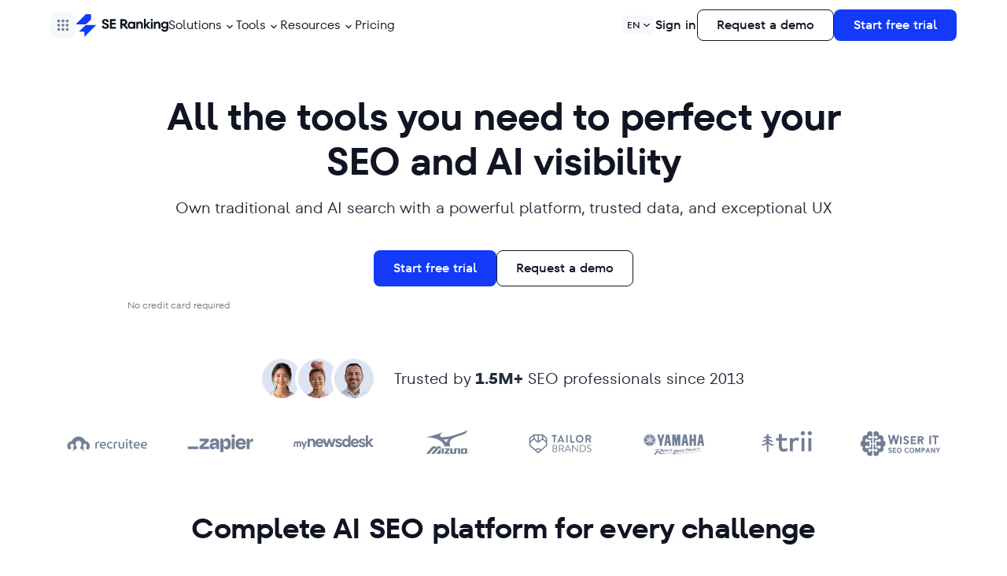

--- FILE ---
content_type: text/html; charset=UTF-8
request_url: https://seranking.com/?ga=1337782&source=3
body_size: 148021
content:
<!DOCTYPE html><html lang="en" class="no-js webp"><head><link href="/blog/wp-content/se-common/fonts/tt-fors/fonts.css" rel="stylesheet"><link href="/blog/wp-content/se-common/fonts/ibm-plex-mono/fonts.css" rel="stylesheet"> <script>var country = 'United States';
        var isLogged = '';
        var isLoggedInApp = '';
        var onlineDomain = 'https://online.seranking.com';
        dataLayer = [{
            'GeoCode': "1c7dd8ec"
        }, {
            'country': country
        }];</script> <script>(function(w,d,s,l,i){w[l]=w[l]||[];w[l].push({'gtm.start':
new Date().getTime(),event:'gtm.js'});var f=d.getElementsByTagName(s)[0],
j=d.createElement(s),dl=l!='dataLayer'?'&l='+l:'';j.async=true;j.src=
'https://collector.seranking.com/se-ranking';f.parentNode.insertBefore(j,f);
})(window,document,'script','dataLayer','GTM-PFJSZC');</script> <meta charset="UTF-8"><meta name="viewport" content="width=device-width, initial-scale=1.0"><meta name="referrer" content="no-referrer-when-downgrade" /><link rel="icon" type="image/svg+xml" sizes="48x48"
 href="https://seranking.com/wp-content/themes/se_theme/images/favicons/favicon_48x48.svg?v=2"> <script>var lang = 'en',
            onlineDomain = "https://online.seranking.com",
            isTrialNewSubscriptionMode = '0',
            country_code = 'us',
            isLogin = '',
            adminAjax = 'https://seranking.com/wp-admin/admin-ajax.php',
            gtagCode = 'G-WT40C25WLR',
            onlineDomainPublicKey = '6LfxT6ApAAAAAC0isB_xycw2zE4F34vzQzECUxsu',
            isRequestDemoLinkUser = '';
        is_summer_time = '0';</script>  <script>window.dataLayer = window.dataLayer || [];

        function gtag() {
            dataLayer.push(arguments);
        }</script> <script async src="https://online.seranking.com/source_track.html?source=&amp;group=&amp;kw=&amp;tg=&amp;first_page=https%3A%2F%2Fseranking.com%2F%3Fga%3D1337782%26source%3D3&amp;referer=&amp;type=js"></script> <title>SE Ranking — AI SEO Software That Gets Results</title><meta name="description" content="SE Ranking is a trusted AI SEO tool that pays for itself. Get accurate data, actionable insights, and automated reports. Powerful tools, simple execution." /><link rel="canonical" href="https://seranking.com/" /><meta property="og:locale" content="en_US" /><meta property="og:type" content="website" /><meta property="og:title" content="SE Ranking — AI SEO Software That Gets Results" /><meta property="og:description" content="SE Ranking is a trusted AI SEO tool that pays for itself. Get accurate data, actionable insights, and automated reports. Powerful tools, simple execution." /><meta property="og:url" content="https://seranking.com/" /><meta property="og:site_name" content="SE Ranking" /><meta property="article:publisher" content="https://www.facebook.com/serankingcom/" /><meta property="article:modified_time" content="2026-01-12T12:46:33+00:00" /><meta property="og:image" content="https://seranking.com/wp-content/uploads/sites/9/2024/09/1200х675.png" /><meta property="og:image:width" content="1200" /><meta property="og:image:height" content="675" /><meta property="og:image:type" content="image/png" /><meta name="twitter:card" content="summary_large_image" /><meta name="twitter:site" content="@SERanking" /><link rel="alternate" title="oEmbed (JSON)" type="application/json+oembed" href="https://seranking.com/wp-json/oembed/1.0/embed?url=https%3A%2F%2Fseranking.com%2F" /><link rel="alternate" title="oEmbed (XML)" type="text/xml+oembed" href="https://seranking.com/wp-json/oembed/1.0/embed?url=https%3A%2F%2Fseranking.com%2F&#038;format=xml" /><style id='wp-img-auto-sizes-contain-inline-css' type='text/css'>img:is([sizes=auto i],[sizes^="auto," i]){contain-intrinsic-size:3000px 1500px}
/*# sourceURL=wp-img-auto-sizes-contain-inline-css */</style><style id='classic-theme-styles-inline-css' type='text/css'>/*! This file is auto-generated */
.wp-block-button__link{color:#fff;background-color:#32373c;border-radius:9999px;box-shadow:none;text-decoration:none;padding:calc(.667em + 2px) calc(1.333em + 2px);font-size:1.125em}.wp-block-file__button{background:#32373c;color:#fff;text-decoration:none}
/*# sourceURL=/wp-includes/css/classic-themes.min.css */</style><link rel='stylesheet' id='critical-common-style-css' href='https://seranking.com/wp-content/cache/autoptimize/9/autoptimize_single_7522fa9ac307f91ee93235244cc056fd.php?v=2856' type='text/css' media='all' /><link rel="https://api.w.org/" href="https://seranking.com/wp-json/" /><link rel="alternate" title="JSON" type="application/json" href="https://seranking.com/wp-json/wp/v2/pages/251608" /><meta name="generator" content="WordPress 6.9" /> <script src="https://online.seranking.com/affiliate.track.html?affiliate_id=1337782&type=js&source=3"></script><meta name="generator" content="speculation-rules 1.6.0"><link rel="icon" href="https://seranking.com/wp-content/uploads/sites/9/2024/09/cropped-Favicon-512х512-png-1-32x32.png" sizes="32x32" /><link rel="icon" href="https://seranking.com/wp-content/uploads/sites/9/2024/09/cropped-Favicon-512х512-png-1-192x192.png" sizes="192x192" /><link rel="apple-touch-icon" href="https://seranking.com/wp-content/uploads/sites/9/2024/09/cropped-Favicon-512х512-png-1-180x180.png" /><meta name="msapplication-TileImage" content="https://seranking.com/wp-content/uploads/sites/9/2024/09/cropped-Favicon-512х512-png-1-270x270.png" /><style type="text/css" id="wp-custom-css">.header-buttons .hide{
	display:none;
}

.page-template-ai-blank-page .se-hero-section + .se-cards-section,
.page-template-ai-blank-page .g2-line {
	display: none;
}

.page-id-247624 .se-hero-section__img {
	display: flex;
	justify-content: center;
}

.se-input__input {
	transition: border-color 0.2s ease, color 0.2s ease, border-radius 0.2s ease;
}

.se-select__button {
	transition: border-color 0.2s ease;
}

.page-id-455 .g2-line{
	display: none;
}

.not-prose code{
	word-break: break-all;
}</style><link href="//collector.seranking.com" rel="dns-prefetch"><link href="//pstats.seranking.com" rel="dns-prefetch"><meta property="og:locale:alternate" content="en_GB"/><style media="all">.ppress-hint-wrap[class*=hint--]{display:inline-block;position:relative}.ppress-hint-wrap[class*=hint--]:after,.ppress-hint-wrap[class*=hint--]:before{visibility:hidden;opacity:0;z-index:1000000;pointer-events:none;transition:all .3s;position:absolute;transform:translate(0,0)}.ppress-hint-wrap[class*=hint--]:hover:after,.ppress-hint-wrap[class*=hint--]:hover:before{visibility:visible;opacity:1;transition-delay:.1s}.ppress-hint-wrap[class*=hint--]:before{content:"";z-index:1000001;background:0 0;border:6px solid #0000;position:absolute}.ppress-hint-wrap[class*=hint--]:after{color:#fff;white-space:nowrap;text-shadow:0 -1px #000;background:#383838;padding:8px 10px;font-family:Helvetica Neue,Helvetica,Arial,sans-serif;font-size:12px;line-height:12px;box-shadow:4px 4px 8px #0000004d}.ppress-hint-wrap[class*=hint--][aria-label]:after{content:attr(aria-label)}.ppress-hint-wrap[class*=hint--][data-hint]:after{content:attr(data-hint)}.ppress-hint-wrap[aria-label=""]:after,.ppress-hint-wrap[aria-label=""]:before,[data-hint=""]:after,[data-hint=""]:before{display:none!important}.ppress-hint-wrap.hint--top-left:before,.ppress-hint-wrap.hint--top-right:before,.ppress-hint-wrap.hint--top:before{border-top-color:#383838}.ppress-hint-wrap.hint--bottom-left:before,.ppress-hint-wrap.hint--bottom-right:before,.ppress-hint-wrap.hint--bottom:before{border-bottom-color:#383838}.ppress-hint-wrap.hint--top:after,.ppress-hint-wrap.hint--top:before{bottom:100%;left:50%}.ppress-hint-wrap.hint--top:before{margin-bottom:-11px;left:calc(50% - 6px)}.ppress-hint-wrap.hint--top:after{transform:translate(-50%)}.ppress-hint-wrap.hint--top:hover:before{transform:translateY(-8px)}.ppress-hint-wrap.hint--top:hover:after{transform:translate(-50%)translateY(-8px)}.ppress-hint-wrap.hint--bottom:after,.ppress-hint-wrap.hint--bottom:before{top:100%;left:50%}.ppress-hint-wrap.hint--bottom:before{margin-top:-11px;left:calc(50% - 6px)}.ppress-hint-wrap.hint--bottom:after{transform:translate(-50%)}.ppress-hint-wrap.hint--bottom:hover:before{transform:translateY(8px)}.ppress-hint-wrap.hint--bottom:hover:after{transform:translate(-50%)translateY(8px)}.ppress-hint-wrap.hint--right:before{border-right-color:#383838;margin-bottom:-6px;margin-left:-11px}.ppress-hint-wrap.hint--right:after{margin-bottom:-14px}.ppress-hint-wrap.hint--right:after,.ppress-hint-wrap.hint--right:before{bottom:50%;left:100%}.ppress-hint-wrap.hint--right:hover:after,.ppress-hint-wrap.hint--right:hover:before{transform:translate(8px)}.ppress-hint-wrap.hint--left:before{border-left-color:#383838;margin-bottom:-6px;margin-right:-11px}.ppress-hint-wrap.hint--left:after{margin-bottom:-14px}.ppress-hint-wrap.hint--left:after,.ppress-hint-wrap.hint--left:before{bottom:50%;right:100%}.ppress-hint-wrap.hint--left:hover:after,.ppress-hint-wrap.hint--left:hover:before{transform:translate(-8px)}.ppress-hint-wrap.hint--top-left:after,.ppress-hint-wrap.hint--top-left:before{bottom:100%;left:50%}.ppress-hint-wrap.hint--top-left:before{margin-bottom:-11px;left:calc(50% - 6px)}.ppress-hint-wrap.hint--top-left:after{margin-left:12px;transform:translate(-100%)}.ppress-hint-wrap.hint--top-left:hover:before{transform:translateY(-8px)}.ppress-hint-wrap.hint--top-left:hover:after{transform:translate(-100%)translateY(-8px)}.ppress-hint-wrap.hint--top-right:after,.ppress-hint-wrap.hint--top-right:before{bottom:100%;left:50%}.ppress-hint-wrap.hint--top-right:before{margin-bottom:-11px;left:calc(50% - 6px)}.ppress-hint-wrap.hint--top-right:after{margin-left:-12px;transform:translate(0)}.ppress-hint-wrap.hint--top-right:hover:after,.ppress-hint-wrap.hint--top-right:hover:before{transform:translateY(-8px)}.ppress-hint-wrap.hint--bottom-left:after,.ppress-hint-wrap.hint--bottom-left:before{top:100%;left:50%}.ppress-hint-wrap.hint--bottom-left:before{margin-top:-11px;left:calc(50% - 6px)}.ppress-hint-wrap.hint--bottom-left:after{margin-left:12px;transform:translate(-100%)}.ppress-hint-wrap.hint--bottom-left:hover:before{transform:translateY(8px)}.ppress-hint-wrap.hint--bottom-left:hover:after{transform:translate(-100%)translateY(8px)}.ppress-hint-wrap.hint--bottom-right:after,.ppress-hint-wrap.hint--bottom-right:before{top:100%;left:50%}.ppress-hint-wrap.hint--bottom-right:before{margin-top:-11px;left:calc(50% - 6px)}.ppress-hint-wrap.hint--bottom-right:after{margin-left:-12px;transform:translate(0)}.ppress-hint-wrap.hint--bottom-right:hover:after,.ppress-hint-wrap.hint--bottom-right:hover:before{transform:translateY(8px)}.ppress-hint-wrap.hint--large:after,.ppress-hint-wrap.hint--medium:after,.ppress-hint-wrap.hint--small:after{white-space:normal;word-wrap:break-word;line-height:1.4em}.ppress-hint-wrap.hint--small:after{width:80px}.ppress-hint-wrap.hint--medium:after{width:150px}.ppress-hint-wrap.hint--large:after{width:300px}.ppress-hint-wrap.hint--error:after{text-shadow:0 -1px #592726;background-color:#b34e4d}.ppress-hint-wrap.hint--error.ppress-hint-wrap.hint--top-left:before,.ppress-hint-wrap.hint--error.ppress-hint-wrap.hint--top-right:before,.ppress-hint-wrap.hint--error.ppress-hint-wrap.hint--top:before{border-top-color:#b34e4d}.ppress-hint-wrap.hint--error.ppress-hint-wrap.hint--bottom-left:before,.ppress-hint-wrap.hint--error.ppress-hint-wrap.hint--bottom-right:before,.ppress-hint-wrap.hint--error.ppress-hint-wrap.hint--bottom:before{border-bottom-color:#b34e4d}.ppress-hint-wrap.hint--error.ppress-hint-wrap.hint--left:before{border-left-color:#b34e4d}.ppress-hint-wrap.hint--error.ppress-hint-wrap.hint--right:before{border-right-color:#b34e4d}.ppress-hint-wrap.hint--warning:after{text-shadow:0 -1px #6c5328;background-color:#c09854}.ppress-hint-wrap.hint--warning.ppress-hint-wrap.hint--top-left:before,.ppress-hint-wrap.hint--warning.ppress-hint-wrap.hint--top-right:before,.ppress-hint-wrap.hint--warning.ppress-hint-wrap.hint--top:before{border-top-color:#c09854}.ppress-hint-wrap.hint--warning.ppress-hint-wrap.hint--bottom-left:before,.ppress-hint-wrap.hint--warning.ppress-hint-wrap.hint--bottom-right:before,.ppress-hint-wrap.hint--warning.ppress-hint-wrap.hint--bottom:before{border-bottom-color:#c09854}.ppress-hint-wrap.hint--warning.ppress-hint-wrap.hint--left:before{border-left-color:#c09854}.ppress-hint-wrap.hint--warning.ppress-hint-wrap.hint--right:before{border-right-color:#c09854}.ppress-hint-wrap.hint--info:after{text-shadow:0 -1px #1a3c4d;background-color:#3986ac}.ppress-hint-wrap.hint--info.ppress-hint-wrap.hint--top-left:before,.ppress-hint-wrap.hint--info.ppress-hint-wrap.hint--top-right:before,.ppress-hint-wrap.hint--info.ppress-hint-wrap.hint--top:before{border-top-color:#3986ac}.ppress-hint-wrap.hint--info.ppress-hint-wrap.hint--bottom-left:before,.ppress-hint-wrap.hint--info.ppress-hint-wrap.hint--bottom-right:before,.ppress-hint-wrap.hint--info.ppress-hint-wrap.hint--bottom:before{border-bottom-color:#3986ac}.ppress-hint-wrap.hint--info.ppress-hint-wrap.hint--left:before{border-left-color:#3986ac}.ppress-hint-wrap.hint--info.ppress-hint-wrap.hint--right:before{border-right-color:#3986ac}.ppress-hint-wrap.hint--success:after{text-shadow:0 -1px #1a321a;background-color:#458746}.ppress-hint-wrap.hint--success.ppress-hint-wrap.hint--top-left:before,.ppress-hint-wrap.hint--success.ppress-hint-wrap.hint--top-right:before,.ppress-hint-wrap.hint--success.ppress-hint-wrap.hint--top:before{border-top-color:#458746}.ppress-hint-wrap.hint--success.ppress-hint-wrap.hint--bottom-left:before,.ppress-hint-wrap.hint--success.ppress-hint-wrap.hint--bottom-right:before,.ppress-hint-wrap.hint--success.ppress-hint-wrap.hint--bottom:before{border-bottom-color:#458746}.ppress-hint-wrap.hint--success.ppress-hint-wrap.hint--left:before{border-left-color:#458746}.ppress-hint-wrap.hint--success.ppress-hint-wrap.hint--right:before{border-right-color:#458746}.ppress-hint-wrap.hint--always:after,.ppress-hint-wrap.hint--always:before{opacity:1;visibility:visible}.ppress-hint-wrap.hint--always.ppress-hint-wrap.hint--top:before{transform:translateY(-8px)}.ppress-hint-wrap.hint--always.ppress-hint-wrap.hint--top:after{transform:translate(-50%)translateY(-8px)}.ppress-hint-wrap.hint--always.ppress-hint-wrap.hint--top-left:before{transform:translateY(-8px)}.ppress-hint-wrap.hint--always.ppress-hint-wrap.hint--top-left:after{transform:translate(-100%)translateY(-8px)}.ppress-hint-wrap.hint--always.ppress-hint-wrap.hint--top-right:after,.ppress-hint-wrap.hint--always.ppress-hint-wrap.hint--top-right:before{transform:translateY(-8px)}.ppress-hint-wrap.hint--always.ppress-hint-wrap.hint--bottom:before{transform:translateY(8px)}.ppress-hint-wrap.hint--always.ppress-hint-wrap.hint--bottom:after{transform:translate(-50%)translateY(8px)}.ppress-hint-wrap.hint--always.ppress-hint-wrap.hint--bottom-left:before{transform:translateY(8px)}.ppress-hint-wrap.hint--always.ppress-hint-wrap.hint--bottom-left:after{transform:translate(-100%)translateY(8px)}.ppress-hint-wrap.hint--always.ppress-hint-wrap.hint--bottom-right:after,.ppress-hint-wrap.hint--always.ppress-hint-wrap.hint--bottom-right:before{transform:translateY(8px)}.ppress-hint-wrap.hint--always.ppress-hint-wrap.hint--left:after,.ppress-hint-wrap.hint--always.ppress-hint-wrap.hint--left:before{transform:translate(-8px)}.ppress-hint-wrap.hint--always.ppress-hint-wrap.hint--right:after,.ppress-hint-wrap.hint--always.ppress-hint-wrap.hint--right:before{transform:translate(8px)}.ppress-hint-wrap.hint--rounded:after{border-radius:4px}.ppress-hint-wrap.hint--no-animate:after,.ppress-hint-wrap.hint--no-animate:before{transition-duration:0s}.ppress-hint-wrap.hint--bounce:after,.ppress-hint-wrap.hint--bounce:before{-webkit-transition:opacity .3s,visibility .3s,-webkit-transform .3s cubic-bezier(.71,1.7,.77,1.24);-moz-transition:opacity .3s,visibility .3s,-moz-transform .3s cubic-bezier(.71,1.7,.77,1.24);transition:opacity .3s,visibility .3s,transform .3s cubic-bezier(.71,1.7,.77,1.24)}.ppress-hint-wrap.hint--no-shadow:after,.ppress-hint-wrap.hint--no-shadow:before{text-shadow:initial;box-shadow:initial}.ppress-checkout__form *{--ppress-heading-fs:22px;--ppress-body-fs:16px;--ppress-btn-color:#2563eb;box-sizing:border-box;font-size:var(--ppress-body-fs)}.ppress-checkout__form{flex-wrap:wrap;width:100%;max-width:100%;margin:1px auto 10px;line-height:20px;display:flex;position:relative}.ppress-checkout__form p{margin:0 0 5px;padding:0}.ppress-checkout__form .ppress-main-checkout-form__block .ppress-main-checkout-form__social_login_wrap{padding:5px}.ppress-checkout__form .ppress-main-checkout-form__block .ppress-main-checkout-form__login_form_wrap{flex-wrap:wrap;display:flex}.ppress-checkout__form .ppress-main-checkout-form__block .ppress-main-checkout-form__logged_in_text_wrap{margin:5px 0 10px}.ppress-checkout__form .ppress-main-checkout-form__block .ppress-main-checkout-form__logged_in_text_wrap .ppress-main-checkout-form__block__item{background-color:#eff6ff;border-radius:6px;padding:14px 16px}.ppress-checkout__form .ppress-main-checkout-form__block .ppress-main-checkout-form__logged_in_text_wrap .ppress-main-checkout-form__block__item p,.ppress-checkout__form .ppress-main-checkout-form__block .ppress-main-checkout-form__logged_in_text_wrap .ppress-main-checkout-form__block__item a{margin:0;font-size:14px;line-height:20px}.ppress-checkout__form .ppress-main-checkout-form__block .ppress-main-checkout-form__login_form_wrap .ppress-main-checkout-form__block__item{margin-bottom:5px}.ppress-checkout__form .ppress-main-checkout-form__block .ppress-main-checkout-form__login_form_wrap .ppress-main-checkout-form__block__item:last-of-type{margin-bottom:15px}.ppress-checkout__form .ppress-main-checkout-form__block .ppress-main-checkout-form__login_form_wrap .ppress-main-checkout-form__block__item.ppress-login-submit-btn p{margin:10px 0;padding:0}.ppress-checkout__form .ppress-checkout-section.ppress-checkout_side_section{order:2;width:35%}.ppress-checkout__form .ppress-checkout-section.ppress-checkout_main{order:1;width:65%;padding:0 30px 0 0}.ppress-checkout__form .ppress-checkout_order_summary{border:1px solid #e5e7eb;border-radius:5px}.ppress-checkout__form .ppress-checkout_order_summary__plan_name{font-size:var(--ppress-body-fs);border-bottom:1px solid #e4e4e4;padding:10px 20px;font-weight:700}.ppress-checkout__form .ppress-checkout_order_summary__plan_price{font-size:14px;font-weight:500}.ppress-checkout__form .ppress-checkout_order_summary__bottom_details *{font-size:var(--ppress-body-fs)}.ppress-checkout__form .ppress-checkout_order_summary__bottom_details .checkout_order_summary__fee_structure__item dd a{margin:0;padding:0;font-size:14px;text-decoration:none;display:block}.ppress-checkout__form .checkout_order_summary__fee_structure__item dt .checkout_order_summary__fee_structure__item__trial_term{background:unset;margin-left:0;padding-left:0;font-weight:600;display:block}.ppress-checkout__form .ppress-checkout_order_summary__bottom_details,.ppress-checkout__form .ppress-checkout_order_summary__plan_description{padding:10px 20px}.ppress-checkout__form .ppress-checkout_order_summary__plan_description{line-height:1.7;font-size:var(--ppress-body-fs);border-bottom:1px solid #e5e7eb;padding:20px}.ppress-checkout__form .checkout_order_summary__fee_structure__item{font-size:var(--ppress-body-fs);flex-wrap:nowrap;padding:5px 0;display:flex}.ppress-checkout__form .checkout_order_summary__fee_structure__item dt{text-align:left;width:60%}.ppress-checkout__form .checkout_order_summary__fee_structure__item dd{text-align:right;width:40%}.ppress-checkout__form .checkout_order_summary__fee_structure__item dt span{color:#4b5563;letter-spacing:.35px;background-color:#e5e7eb;border-radius:9999px;margin-left:5px;padding:2px 6px;font-size:12px}.ppress-checkout__form .ppress-main-checkout-form__block fieldset{border:0;margin:0;padding:0}.ppress-checkout__form .ppress-main-checkout-form__block .ppress-main-checkout-form__block__fieldset{border:0;margin:10px 0 0;padding:20px 0 0}.ppress-checkout__form .ppress-main-checkout-form__block .ppress-main-checkout-form__block__fieldset:first-of-type{border:0;margin-top:10px;padding-top:0}.ppress-checkout__form .ppress-main-checkout-form__block legend{color:#000;font-size:var(--ppress-heading-fs);background:0 0;border:0;width:100%;margin:0 0 15px;padding:0 5px;font-weight:700;line-height:1.7;position:static}.ppress-checkout__form .ppress-main-checkout-form__block legend span{font-size:var(--ppress-heading-fs)}.ppress-checkout__form .ppress-main-checkout-form__block a.ppress-checkout-show-login-form{cursor:pointer;float:right;vertical-align:baseline;margin:0;padding:0;font-size:14px;font-weight:400;line-height:35px;text-decoration:none}.ppress-checkout__form .ppress-checkout_order_summary__discount{margin:0 0 5px}.ppress-checkout__form .ppress-checkout_order_summary__discount p{font-size:14px}.ppress-checkout__form .ppress-checkout__link{cursor:pointer;margin:10px 0;padding:0;font-size:14px;font-weight:400;line-height:35px;text-decoration:none}.ppress-checkout__form a.ppress-checkout-show-login-form{cursor:pointer;float:right;vertical-align:baseline;margin:0;padding:0;font-size:14px;font-weight:400;line-height:35px;text-decoration:none}.ppress-checkout__form .ppress-main-checkout-form__block .ppress-main-checkout-form__block__item{width:calc(100% - 5px);margin-bottom:15px;padding:5px;display:inline-block}.ppress-checkout__form .ppress-main-checkout-form__block__fieldset .ppress-main-checkout-form__login_form_wrap .ppress-main-checkout-form__block__item{margin-bottom:10px}.ppress-checkout-form__payment_method__content_wrap .ppress-main-checkout-form__block__item:first-of-type{margin-top:15px}.ppress-checkout__form .ppress-main-checkout-form__block__fieldset .ppress-main-checkout-form__block__item:last-of-type{margin-bottom:0}.ppress-checkout__form .ppress-required{color:#ef4444}.ppress-checkout__form .ppress-main-checkout-form__block__item.ppress-co-half{width:calc(50% - 5px)}.ppress-checkout__form .ppress-main-checkout-form__block__item.ppress-two-third{width:calc(66.6667% - 5px)}.ppress-checkout__form .ppress-main-checkout-form__block__item.ppress-one-third{width:calc(33.3333% - 5px)}.ppress-checkout__form .ppress-main-checkout-form__block__item.ppress-expiry-date{width:calc(40% - 5px)}.ppress-checkout__form .ppress-main-checkout-form__block__item.ppress-cc-cvc{width:calc(60% - 5px)}.ppress-checkout__form .press-main-checkout-form__block__item__cc_expiry_date{flex-wrap:wrap;width:100%;display:flex}.ppress-checkout__form .press-main-checkout-form__block__item__cc_expiry_date select{background-image:url([data-uri]);background-position:right 20px center;background-repeat:no-repeat;background-size:10px;margin:0 5px 0 0;width:calc(50% - 5px)!important}.ppress-checkout__form .press-main-checkout-form__block__item__cc_expiry_date select:last-of-type{margin-right:0}.ppress-checkout__form label.checkout_order_summary__discount__label{width:100%;line-height:20px}.ppress-checkout__form .checkout_order_summary__discount__field_wrap{margin-bottom:20px}.ppress-checkout__form .ppress-checkout-section .ppress-checkout-form__place_order_wrap{margin:20px 0 10px}.ppress-checkout__form .ppress-checkout-section #ppress-paypal-button-element{margin:16px 0 0}.ppress-checkout__form .ppress-checkout-section input:not([type=checkbox]):not([type=radio]),.ppress-checkout__form .ppress-checkout-section select,.ppress-checkout__form .ppress-checkout-section textarea,.ppress-checkout__form .ppress-checkout-section #ppress-stripe-card-element{background-color:#fff;border:1px solid #d1d5db;border-radius:6px;width:100%;height:auto;padding:8px 12px;line-height:20px;box-shadow:0 0 #0000,0 0 #0000,0 1px 2px #0000000d}.ppress-checkout__form .ppress-checkout-section #ppress-stripe-card-element{padding-top:10px;padding-bottom:10px}.ppress-checkout__form .ppress-checkout-section textarea{min-height:100px}.ppress-checkout__form .ppress-checkout-section.ppress-checkout_main input[type=submit]{background:var(--ppress-btn-color);background:var(--ppress-btn-color);background-color:var(--ppress-btn-color);color:#fff;box-shadow:none;text-align:center;-webkit-appearance:none;border-color:#0000;width:100%;height:auto;padding:12px 16px;font-weight:500;display:block}.ppress-checkout__form .ppress-checkout-section.ppress-checkout_main input[type=submit]:disabled{opacity:.65}.ppress-checkout__form .ppress-checkout-section input[type=checkbox],.ppress-checkout__form .ppress-checkout-section input[type=radio]{vertical-align:middle;color:#4f46e5;border:1px solid #d1d5db;border-radius:100%;width:16px;height:16px;margin:0;padding:0 5px;display:inline-block}.ppress-checkout__form .ppress-checkout-section input[type=checkbox]{cursor:pointer;border-radius:0}.ppress-checkout__form .ppress-checkout-section input:not([type=checkbox]):not([type=radio]):focus,.ppress-checkout__form .ppress-checkout-section textarea:focus,.ppress-checkout__form .ppress-checkout-section #ppress-stripe-card-element:focus{outline-offset:2px;box-shadow:0 0 0 0 #fff,0 0 0 calc(1px + 0px)var(--ppress-btn-color),0 0 #0000;border-color:#2563eb;outline:2px solid #0000}.ppress-checkout__form .ppress-checkout-section input[type=submit]:hover{filter:brightness(85%)}.ppress-checkout__form .ppress-checkout-section label{vertical-align:baseline;font-weight:500;line-height:25px;display:block}.ppress-checkout__form .ppress-checkout-section .pp-checkbox-wrap label,.ppress-checkout__form .ppress-checkout-section .pp-radio-wrap label{display:inline-block}.ppress-checkout__form .ppress-checkout-section .pp-checkbox-wrap .ppress-checkout-field__input,.ppress-checkout__form .ppress-checkout-section .pp-radio-wrap .ppress-checkout-field__input{margin-right:5px}.ppress-checkout__form .checkout_order_summary__discount__field_wrap input[type=text].checkout_order_summary__discount__input{width:68%;display:inline-block}.ppress-checkout__form .ppress-checkout-section input[type=submit].ppress-apply-discount-btn{color:#4b5563;background-color:#d1d5db;border:0;border-radius:6px;width:25%;margin-left:10px;padding:8px 15px;font-size:14px;font-weight:500;line-height:20px;display:inline-block}.ppress-checkout__form .ppress-checkout_charge_details{padding:10px 20px}.ppress-checkout__form .ppress-checkout_charge_details span{font-weight:700}.ppress-checkout__form .ppress-checkout-form__payment_methods_wrap{border:1px solid #ddd;border-radius:5px;margin:5px 0 0;padding:0;line-height:1;list-style:none;overflow:visible}.ppress-checkout__form .ppress-checkout-form__payment_method{border-top:1px solid #ddd;padding:0}.ppress-checkout__form .ppress-checkout-form__payment_method:first-of-type{border-top:none;border-bottom:none}.ppress-checkout__form .ppress-checkout-form__payment_method__title_wrap{background:#fff;margin:0;padding:16px 8px}.ppress-checkout__form .ppress-checkout-form__payment_method__title_wrap:first-of-type{border-top-left-radius:5px;border-top-right-radius:5px}.ppress-checkout__form .ppress-checkout-form__payment_method:last-of-type .ppress-checkout-form__payment_method__title_wrap{border-bottom-right-radius:5px;border-bottom-left-radius:5px}.ppress-checkout__form .ppress-checkout-section .ppress-checkout-form__payment_method__title_wrap label{cursor:pointer;width:calc(100% - 30px);margin:0;padding-top:2px;padding-left:5px;line-height:1;display:inline-block;position:relative}.ppress-checkout__form .ppress-checkout-form__payment_method__icons{position:absolute;top:-5px;right:20px}.ppress-checkout__form .ppress-checkout-form__payment_method__icons img,.ppress-checkout__form .ppress-checkout-form__payment_method__icons svg{max-height:22px}.ppress-checkout__form .ppress-checkout-form__payment_method .ppress-checkout-form__payment_method__content_wrap p{margin:0!important}.ppress-checkout__form .ppress-checkout-form__payment_method .ppress-checkout-form__payment_method__content_wrap{background:#f4f4f4;border-top:1px solid #ddd;padding:20px 10px;display:none;margin:0!important}.ppress-checkout__form .ppress-checkout-form__payment_method:last-of-type .ppress-checkout-form__payment_method__content_wrap{border-bottom-right-radius:5px;border-bottom-left-radius:5px}.ppress-checkout__form .ppress-checkout-form__payment_method .ppress-checkout-form__payment_method__content_wrap p{margin:0;padding:0 5px;font-size:14px;line-height:1.25}.ppress-checkout__form .ppress-checkout-form__payment_method .ppress-checkout-form__payment_method__title_wrap input[type=radio]{vertical-align:bottom}.ppress-checkout__form .ppress-checkout-form__payment_method.ppress-active .ppress-checkout-form__payment_method__content_wrap{display:block}.ppress-checkout__form .ppress-checkout-form__payment_method__content_wrap label{line-height:20px}.ppress-checkout__form .ppress-checkout-form__payment_method__content_wrap .ppress-checkout-form__payment_method__heading{font-size:var(--ppress-body-fs);border-bottom:1px solid #e4e4e4;margin:15px 0;padding:10px 5px;font-weight:700}.ppress-checkout__form .ppress-checkout-form__terms_condition_wrap,.ppress-checkout__form .ppress-checkout-form__before_button_wrap{border:0;margin:0;padding:40px 0 0}.ppress-checkout__form .ppress-checkout-form__terms_condition_wrap+.ppress-checkout-form__before_button_wrap{padding-top:0}.ppress-checkout__form .ppress-checkout-form__terms_condition_wrap .ppress-checkout-form__terms_condition__checkbox__label span,.ppress-checkout__form .ppress-checkout-form__before_button_wrap .ppress-checkout-form__before_button__checkbox__label span{vertical-align:middle}.ppress-checkout__form .ppress-checkout-form__terms_condition__content{border:1px solid #e5e7eb;border-radius:6px;max-height:200px;margin:0 0 20px;padding:20px;display:none;overflow:auto}.ppress-checkout__form .ppress-checkout-form__terms_condition__checkbox_wrap,.ppress-checkout__form .ppress-checkout-form__before_button__checkbox_wrap{margin:0 0 20px}.ppress-checkout__form .ppress-checkout__form__preloader{z-index:99995;background:#fafafae6;width:100%;height:100%;position:absolute;top:0}.ppress-checkout__form .ppress-checkout__form__spinner{text-align:center;width:85px;height:85px;margin:auto;display:block;position:fixed;top:40%;right:50%}.ppress-checkout__form .ppress-checkout__form__spinner:after{content:" ";border:6px solid #212529;border-color:#212529 #0000;border-radius:50%;width:70px;height:70px;margin:8px;animation:1.2s linear infinite ppress-dual-ring;display:block}@keyframes ppress-dual-ring{0%{transform:rotate(0)}to{transform:rotate(360deg)}}.ppress-checkout__form .ppress-checkout-alert,.ppress-checkout__form .ppress-alert{border-radius:6px;width:100%;margin:10px 0;padding:12px 16px}.ppress-checkout__form .ppress-checkout-alert ul,.ppress-checkout__form .ppress-alert ul{margin:0 0 0 16px;padding:0;list-style-type:disc}.ppress-checkout__form .ppress-checkout-alert li,.ppress-checkout__form .ppress-alert li,.ppress-checkout__form .ppress-checkout-alert p,.ppress-checkout__form .ppress-alert p,.ppress-checkout__form .ppress-checkout-alert li strong,.ppress-checkout__form .ppress-alert li strong{font-size:var(--ppress-body-fs);font-weight:400;line-height:22px;margin:0!important;padding:0!important}.ppress-checkout__form .ppress-checkout-alert li strong,.ppress-checkout__form .ppress-alert li strong{font-weight:700}.ppress-checkout__form .ppress-checkout-alert.ppress-error,.ppress-checkout__form .ppress-alert.ppress-error{color:#b91c1c;background-color:#fef2f2}.ppress-checkout__form .ppress-checkout-alert.ppress-success,.ppress-checkout__form .ppress-alert.ppress-success{color:#065f46;background-color:#ecfdf5}.ppress-checkout-alert.ppress-warning,.ppress-alert.ppress-warning{color:#a16207;background-color:#fefce8;border-left:4px solid #facc15;border-radius:0}.ppress-checkout__form .ppress-checkout-alert p,.ppress-checkout__form .ppress-alert p{font-weight:500}.ppress-checkout__form .ppress-checkout_order_summary #ppress-checkout-coupon-code-wrap{display:none}.ppress-main-checkout-form__block__fieldset .ppress-main-checkout-form__block__group_selector_label{cursor:pointer;background-color:#fff;border:1px solid #e5e7eb;border-radius:8px;padding:24px;box-shadow:0 1px 2px #0000000d;display:flex!important}.ppress-main-checkout-form__block__fieldset .ppress-main-checkout-form__block__group_selector__span_wrap{align-items:center;padding-left:10px;display:flex}.ppress-main-checkout-form__block__fieldset .ppress-main-checkout-form__block__group_selector__span{flex-direction:column;font-size:1rem;line-height:20px;display:flex}.ppress-main-checkout-form__block__fieldset .ppress-main-checkout-form__block__group_selector__title{font-weight:500}.ppress-main-checkout-form__block__fieldset .ppress-main-checkout-form__block__group_selector__price_wrap{order:2;margin-top:0;margin-left:auto;font-size:1rem;line-height:20px;display:flex}.ppress-main-checkout-form__block__fieldset .ppress-main-checkout-form__block__group_selector__price_amount{font-weight:500}.ppress-main-checkout-form__block__fieldset .ppress-main-checkout-form__block__group_selector__price_duration{margin-left:4px}.ppress-main-checkout-form__block__fieldset .ppress-main-checkout-form__block__group_selector_label:not(:first-child){margin-top:16px;margin-bottom:0}.ppress-main-checkout-form__block__fieldset .ppress-main-checkout-form__block__group_selector_label input[type=radio]{height:auto!important}.ppress-main-checkout-form__block__fieldset .ppress-main-checkout-form__block__group_selector_label:has(input[type=radio]:checked){border-width:2.5px}.ppress-checkout__form.ppressui340 .ppress-checkout-section.ppress-checkout_side_section,.ppress-checkout__form.ppressui500 .ppress-checkout-section.ppress-checkout_side_section,.ppress-checkout__form.ppressui768 .ppress-checkout-section.ppress-checkout_side_section,.ppress-checkout__form.ppressui800 .ppress-checkout-section.ppress-checkout_side_section,.ppress-checkout__form.ppressui960 .ppress-checkout-section.ppress-checkout_side_section,.ppress-checkout__form.ppressui340 .ppress-checkout-section.ppress-checkout_main,.ppress-checkout__form.ppressui500 .ppress-checkout-section.ppress-checkout_main,.ppress-checkout__form.ppressui768 .ppress-checkout-section.ppress-checkout_main,.ppress-checkout__form.ppressui800 .ppress-checkout-section.ppress-checkout_main,.ppress-checkout__form.ppressui960 .ppress-checkout-section.ppress-checkout_main{width:100%}.ppress-checkout__form.ppressui340 .ppress-checkout-section.ppress-checkout_side_section,.ppress-checkout__form.ppressui500 .ppress-checkout-section.ppress-checkout_side_section,.ppress-checkout__form.ppressui768 .ppress-checkout-section.ppress-checkout_side_section,.ppress-checkout__form.ppressui800 .ppress-checkout-section.ppress-checkout_side_section,.ppress-checkout__form.ppressui960 .ppress-checkout-section.ppress-checkout_side_section{order:1;margin-bottom:15px}.ppress-checkout__form.ppressui340 .ppress-checkout-section.ppress-checkout_main,.ppress-checkout__form.ppressui500 .ppress-checkout-section.ppress-checkout_main,.ppress-checkout__form.ppressui768 .ppress-checkout-section.ppress-checkout_main,.ppress-checkout__form.ppressui800 .ppress-checkout-section.ppress-checkout_main,.ppress-checkout__form.ppressui960 .ppress-checkout-section.ppress-checkout_main{order:2;padding-right:0}.ppress-checkout__form.ppressui340 .ppress-main-checkout-form__block .ppress-main-checkout-form__block__item,.ppress-checkout__form.ppressui500 .ppress-main-checkout-form__block .ppress-main-checkout-form__block__item,.ppress-checkout__form.ppressui768 .ppress-main-checkout-form__block .ppress-main-checkout-form__block__item{width:100%}.profilepress-myaccount-orders-subs,.profilepress-myaccount-orders-subs *{font-family:Inter var,ui-sans-serif,system-ui,-apple-system,BlinkMacSystemFont,Segoe UI,Roboto,Helvetica Neue,Arial,Noto Sans,sans-serif,Apple Color Emoji,Segoe UI Emoji,Segoe UI Symbol,Noto Color Emoji}.profilepress-myaccount-orders-subs .ppress-my-account-order-sub-wrap{border:1px solid #e5e7eb;border-radius:8px;margin-top:16px;box-shadow:0 0 #0000,0 0 #0000,0 1px 2px #0000000d}.profilepress-myaccount-orders-subs .ppress-my-account-order-sub-wrap:first-child{margin-top:0}.profilepress-myaccount-orders-subs .profilepress-myaccount-orders-subs-wrap .ppress-my-account-order-sub-body-content-header p{margin-bottom:8px}.profilepress-myaccount-orders-subs .profilepress-myaccount-orders-subs-wrap .ppress-my-account-order-sub-header-wrap{border-color:#e5e7eb;border-bottom-style:solid;border-bottom-width:1px;grid-template-columns:repeat(4,minmax(0,1fr));column-gap:8px;padding:16px;display:grid}.profilepress-myaccount-orders-subs .profilepress-myaccount-orders-subs-wrap .ppress-my-account-order-sub-header--details{grid-column:span 2/span 2;grid-template-columns:auto auto auto;column-gap:16px;margin:0;font-size:14px;line-height:20px;display:grid}.profilepress-myaccount-orders-subs .ppress-my-account-order-sub-header--actions a:not(a:first-child){margin-left:8px}.profilepress-myaccount-orders-subs .profilepress-myaccount-orders-subs-wrap .ppress-my-account-order-sub-header--details dt{margin:0;font-size:14px;font-weight:500}.profilepress-myaccount-orders-subs .profilepress-myaccount-orders-subs-wrap .ppress-my-account-order-sub-header--details dd{margin:4px 0 0}.profilepress-myaccount-orders-subs .profilepress-myaccount-orders-subs-wrap .ppress-my-account-order-sub-header--actions{grid-column:span 2/span 2;justify-content:flex-end;align-items:center;display:flex}.profilepress-myaccount-orders-subs .profilepress-myaccount-orders-subs-wrap .ppress-my-account-order-sub-header--actions a,.profilepress-myaccount-orders-subs a.ppress-myac-action{-webkit-text-decoration:inherit;text-decoration:inherit;border:1px solid #d1d5db;border-radius:6px;justify-content:center;align-items:center;padding:6px 8px;font-size:14px;font-weight:500;display:flex;box-shadow:0 0 #0000,0 0 #0000,0 1px 2px #0000000d}.profilepress-myaccount-orders-subs a.ppress-myac-action{margin-right:5px;display:inline-block}.profilepress-myaccount-orders-subs .profilepress-myaccount-orders-subs-wrap .ppress-my-account-order-sub-body-content{flex:1;align-items:flex-start;padding:16px;font-size:14px;line-height:20px}.profilepress-myaccount-orders-subs .profilepress-myaccount-orders-subs-wrap .ppress-my-account-order-sub-body-content-header{justify-content:space-between;font-weight:500;display:flex}.profilepress-myaccount-orders-subs .profilepress-myaccount-orders-subs-wrap .ppress-my-account-order-sub-product-name{font-size:14px;font-weight:500}.profilepress-myaccount-orders-subs .profilepress-myaccount-orders-subs-wrap p.ppress-my-account-order-sub-product-price{margin-top:0!important}.profilepress-myaccount-orders-subs .profilepress-myaccount-orders-subs-wrap .ppress-my-account-order-sub-body-content p{margin:8px 0 0;display:block}.profilepress-myaccount-orders-subs .profilepress-myaccount-orders-subs-wrap .ppress-my-account-order-sub-body-wrap{align-items:flex-start;display:flex}.profilepress-myaccount-orders-subs .profilepress-myaccount-orders-subs-wrap .ppress-my-account-order-sub-header--details dd span{color:#1f2937;background-color:#f3f4f6;border-radius:6px;margin:0;padding:4px 8px;font-size:12px;font-weight:500}.profilepress-myaccount-orders-subs .profilepress-myaccount-orders-subs-wrap .ppress-my-account-order-sub-header--details .active span,.profilepress-myaccount-orders-subs .profilepress-myaccount-orders-subs-wrap .ppress-my-account-order-sub-header--details .trialling span,.profilepress-myaccount-orders-subs .profilepress-myaccount-orders-subs-wrap .ppress-my-account-order-sub-header--details .completed span{color:#166534;background-color:#dcfce7}.profilepress-myaccount-orders-subs .profilepress-myaccount-orders-subs-wrap .ppress-my-account-order-sub-header--details .refunded span,.profilepress-myaccount-orders-subs .profilepress-myaccount-orders-subs-wrap .ppress-my-account-order-sub-header--details .expired span,.profilepress-myaccount-orders-subs .profilepress-myaccount-orders-subs-wrap .ppress-my-account-order-sub-header--details .cancelled span{color:#991b1b;background-color:#fee2e2}.profilepress-myaccount-orders-subs .ppress-myac-pagination-wrap{text-align:right;padding:10px 0}.profilepress-myaccount-orders-subs .ppress-myac-pagination-wrap .page-numbers{border:1px solid #d1d5db;padding:8px 16px;font-size:14px;line-height:20px}.profilepress-myaccount-orders-subs .ppress-myac-pagination-wrap .page-numbers.current{color:#6b7280;background-color:#eeeeec}.profilepress-myaccount-orders-subs .ppress-myac-pagination-wrap .ppress-material-icons{vertical-align:middle;margin:0}table.ppress-details-table{text-indent:0;border-color:inherit;border-collapse:collapse;border-spacing:0;table-layout:fixed;width:100%;box-shadow:0 0 #0000,0 0 #0000,0 1px 2px #0000000d}.ppress-details-table thead{background-color:#f9fafb}.ppress-details-table thead tr th{text-align:left;background-color:#f9fafb;padding:14px 12px;font-size:16px;font-weight:600;line-height:20px}.ppress-details-table thead th,.ppress-details-table tr td{border:1px solid #e5e7eb;padding:16px}.ppress-details-table thead th{text-align:left;vertical-align:bottom;background:#e5e7eb}.ppress-details-table-wrap .ppress-details-table tr:nth-of-type(odd){background-color:#f9fafb}.ppress-details-table tr td:first-child{font-weight:700}.ppress-details-table td:last-child{width:70%}.ppress-details-table p{margin:5px 0 0}.ppress-details-table p:first-child{margin-top:0}.ppress-details-table .ppress-billing-title{font-weight:500}.ppress-details-table .ppress-sub-info{color:#4b5563;background-color:#e5e7eb;border-radius:9999px;margin-left:5px;padding:4px 8px;font-size:14px}@font-face{font-family:Material Icons;font-style:normal;font-weight:400;src:local(Material Icons),local(MaterialIcons-Regular),url(//seranking.com/wp-content/plugins/wp-user-avatar/assets/css/./material-icons/MaterialIcons-Regular.woff2)format("woff2"),url(//seranking.com/wp-content/plugins/wp-user-avatar/assets/css/./material-icons/MaterialIcons-Regular.woff)format("woff")}.ppress-material-icons,.pp-form-field-wrap .pp-form-material-icons,#profilepress-myaccount-wrapper .ppmyac-icons{text-transform:none;letter-spacing:normal;word-wrap:normal;white-space:nowrap;-webkit-font-smoothing:antialiased;text-rendering:optimizeLegibility;-moz-osx-font-smoothing:grayscale;font-feature-settings:"liga";direction:ltr;font-size:20px;font-style:normal;font-weight:400;line-height:1;display:inline-block;font-family:Material Icons!important}.flatpickr-current-month .flatpickr-monthDropdown-months{display:inline-block!important}.pp-tab-widget-avatar img{text-align:center;border-radius:50%;width:190px;height:190px;padding:2px;display:block;float:none!important;margin:0 auto 10px!important}.pp-user-panel{text-align:center;border-radius:6px}.pp-user-panel-title{margin:0;font-size:20px}.pp-user-panel p{margin-bottom:23px;font-size:15px}.pp-tabbed-btn{-webkit-font-smoothing:subpixel-antialiased;border:none;border-radius:4px;padding:10px 15px;font-size:15px;font-weight:400;line-height:1.4;transition:border .25s linear,color .25s linear,background-color .25s linear}.pp-tabbed-btn-inverse{background-color:#34495e;color:#fff!important}.pp-password-reset-handler-wrap .pp-reset-password-form{max-width:500px;margin-top:5px;margin-bottom:5px;padding:40px}.pp-password-reset-handler-wrap .pp-reset-password-form h3{color:#444;margin:0 auto 40px;font-weight:300}.pp-password-reset-handler-wrap .pp-reset-password-form label{color:#444;font-size:15px}.pp-password-reset-handler-wrap .pp-reset-password-form label .req{color:red;margin:2px}.pp-password-reset-handler-wrap .pp-reset-password-form label.active .req{opacity:0}.pp-password-reset-handler-wrap .pp-reset-password-form input{box-sizing:border-box;background:0 0;border:1px solid #a0b3b0;border-radius:0;width:100%;height:auto;margin-bottom:40px;padding:5px 10px;font-size:22px;transition:border-color .25s,box-shadow .25s;display:block}.pp-password-reset-handler-wrap .pp-reset-password-form input:focus{border-color:#1ab188;outline:0}.pp-password-reset-handler-wrap .pp-reset-password-form .pp-reset-button{text-transform:uppercase;letter-spacing:.1em;color:#fff;-webkit-appearance:none;text-shadow:none;box-shadow:none;background:#1ab188;border:0;border-radius:0;outline:none;padding:15px 0;font-size:20px;font-weight:600;transition:all .5s}.pp-password-reset-handler-wrap .pp-reset-password-form .pp-reset-button:hover,.pp-password-reset-handler-wrap .pp-reset-password-form .pp-reset-button:focus{background:#179b77}.pp-password-reset-handler-wrap .pp-reset-password-form .pp-reset-button-block{width:100%;display:block}.pp-password-reset-handler-wrap .profilepress-reset-status{max-width:420px;margin-left:40px}#pp-pass-strength-result{color:#23282d;text-align:center;box-sizing:border-box;background-color:#eee;border:1px solid #ddd;width:100%;padding:3px 5px}#pp-pass-strength-result.short{opacity:1;background-color:#f1adad;border-color:#e35b5b}#pp-pass-strength-result.bad{opacity:1;background-color:#fbc5a9;border-color:#f78b53}#pp-pass-strength-result.good{opacity:1;background-color:#ffe399;border-color:#ffc733}#pp-pass-strength-result.strong{opacity:1;background-color:#c1e1b9;border-color:#83c373}.pp-form-wrapper .pp-form-label-wrap .pp-form-required-label{color:red;font-weight:400}.pp-form-wrapper input[type=checkbox],.pp-form-wrapper input[type=radio]{cursor:pointer}.pp-form-wrapper p{margin:0 0 5px!important;padding:0!important}.pp-form-wrapper textarea,.pp-form-wrapper select,.pp-form-wrapper input[type=text],.pp-form-wrapper input[type=password],.pp-form-wrapper input[type=email],.pp-form-wrapper input[type=url],.pp-form-wrapper input[type=search],.pp-form-wrapper input[type=tel],.pp-form-wrapper input[type=number],.pp-form-wrapper input[type=datetime]{-webkit-appearance:none;background:#fff;border:1px solid #dedee5;outline:none;width:100%;padding:13px 15px;line-height:1}.pp-form-wrapper select{border:1px solid #dedee5;outline:none;width:100%;padding:13px 15px;line-height:1;appearance:none!important;background-image:url(//seranking.com/wp-content/plugins/wp-user-avatar/assets/css/../images/frontend/arrow-down.png)!important;background-position:right 20px center!important;background-repeat:no-repeat!important;background-size:10px!important}.pp-form-wrapper .pp-form-label-wrap{margin:0 0 4px;padding:0}.pp-form-wrapper .pp-form-label{text-transform:none;text-align:left;float:none;cursor:pointer;width:auto;margin:0;padding:0;font-size:14px;font-style:normal;font-weight:400;line-height:1.3;display:inline}.pp-form-wrapper .pp-checkbox-wrap,.pp-form-wrapper .pp-radio-wrap{text-align:left;margin:5px 0;padding:0;line-height:normal;display:block}.pp-form-wrapper .pp-checkbox-wrap label,.pp-form-wrapper .pp-radio-wrap label{margin-left:5px}.pp-form-wrapper input[type=checkbox],.pp-form-wrapper input[type=radio]{vertical-align:baseline;background-color:#fff;border:1px solid #ccc;display:inline-block;width:14px!important;height:14px!important}.pp-form-wrapper .ppress-pf-profile-connect{padding:5px 0 10px}.pp-form-wrapper a.ppress-pf-social-icon{width:100%;height:100%;display:inline}.pp-form-wrapper .ppress-pf-social-icon svg{vertical-align:middle;width:40px;height:40px}.pp-form-wrapper .ppress-pf-social-icon.dpf-instagram svg,.pp-form-wrapper .ppress-pf-social-icon.dpf-github svg,.pp-form-wrapper .ppress-pf-social-icon.dpf-threads svg,.pp-form-wrapper .ppress-pf-social-icon.dpf-bluesky svg,.pp-form-wrapper .ppress-pf-social-icon.dpf-pinterest svg{padding:3px}a.pp-button-social-login:focus{outline-color:#0000}a.pp-button-social-login:focus .ppsc,a.pp-button-social-login:hover .ppsc{background-color:#ffffffbf}a.pp-button-social-login:visited{color:#fff}a.pp-button-social-login{vertical-align:middle;white-space:nowrap;box-sizing:content-box;cursor:pointer;background:#333;border:1px solid #333;border-radius:2px;height:2.5em;margin:6px 0;padding:0;font-family:inherit;font-size:100%;font-weight:700;line-height:2.5em;display:inline-block;position:relative;overflow:hidden;box-shadow:0 1px 2px #0000001a;color:#fff!important;text-decoration:none!important}a.pp-button-social-login .ppsc{text-transform:none;vertical-align:top;text-align:center;-moz-font-smoothing:antialiased;-webkit-font-smoothing:antialiased;font-smoothing:antialiased;background-color:#fff;background-position:50%;background-repeat:no-repeat;background-size:1.8em 1.8em;border-top-left-radius:1px;border-bottom-left-radius:1px;width:2.5em;height:2.5em;margin:0;padding:0;font-size:100%;font-style:normal;font-weight:400;text-decoration:none;display:inline-block;position:absolute;left:0}a.pp-button-social-login span.ppsc-text{margin-left:40px;padding:.5em;color:#fff!important}a.pp-button-social-login{min-width:220px}a.pp-button-social-login .ppsc-google{background-image:url(//seranking.com/wp-content/plugins/wp-user-avatar/assets/css/../images/social-login/google.svg)}a.pp-button-social-login.pp-button-social-login-google{background:#4285f4;border-color:#4285f4}a.pp-button-social-login.pp-button-social-login-facebook{background:#3b5998;border-color:#3b5998}a.pp-button-social-login.pp-button-social-login-twitter{background:#000;border-color:#000}a.pp-button-social-login.pp-button-social-login-linkedin{background:#0077b5;border-color:#0077b5}a.pp-button-social-login.pp-button-social-login-microsoft{background:#404040;border-color:#404040}a.pp-button-social-login.pp-button-social-login-amazon{background:#f9991d;border-color:#f9991d}a.pp-button-social-login.pp-button-social-login-vk{background:#4a76a8;border-color:#4a76a8}a.pp-button-social-login.pp-button-social-login-wordpresscom{background:#0675c4;border-color:#0675c4}a.pp-button-social-login.pp-button-social-login-yahoo{background:#430297;border-color:#430297}a.pp-button-social-login.pp-button-social-login-github{background:#24292e;border-color:#24292e}a.pp-button-social-login .ppsc-vk{background-image:url(//seranking.com/wp-content/plugins/wp-user-avatar/assets/css/../images/social-login/vk-fa.svg)}a.pp-button-social-login .ppsc-microsoft{background-image:url(//seranking.com/wp-content/plugins/wp-user-avatar/assets/css/../images/social-login/microsoft.svg)}a.pp-button-social-login .ppsc-amazon{background-image:url(//seranking.com/wp-content/plugins/wp-user-avatar/assets/css/../images/social-login/amazon.svg)}a.pp-button-social-login .ppsc-yahoo{background-image:url(//seranking.com/wp-content/plugins/wp-user-avatar/assets/css/../images/social-login/yahoo.svg)}a.pp-button-social-login .ppsc-wordpresscom{background-image:url(//seranking.com/wp-content/plugins/wp-user-avatar/assets/css/../images/social-login/wpcom.svg)}a.pp-button-social-login .ppsc-facebook{background-image:url(//seranking.com/wp-content/plugins/wp-user-avatar/assets/css/../images/social-login/facebook.svg)}a.pp-button-social-login .ppsc-twitter{background-image:url(//seranking.com/wp-content/plugins/wp-user-avatar/assets/css/../images/social-login/x.svg)}a.pp-button-social-login .ppsc-linkedin{background-image:url(//seranking.com/wp-content/plugins/wp-user-avatar/assets/css/../images/social-login/linkedin.svg)}a.pp-button-social-login .ppsc-github{background-image:url(//seranking.com/wp-content/plugins/wp-user-avatar/assets/css/../images/social-login/github-fa.svg)}.pp-form-container *,.pp-form-container .pp-form-wrapper,.pp-form-container .pp-form-wrapper *{box-sizing:border-box}html .pp-form-container .select2 input.select2-search__field{border:0!important}.pp-form-container form input[type=submit]{-webkit-appearance:none!important}.pp-form-container form{background-color:#0000;margin:0;padding:0}.woocommerce .woocommerce-MyAccount-content .pp-form-container{margin-left:0!important;margin-right:0!important}.pp-form-container form input,.pp-form-container form select,.pp-form-container form textarea{float:none;height:auto;box-shadow:none;text-shadow:none;text-transform:none;resize:vertical;background-image:none;outline:none;text-decoration:none;position:static}.pp-form-container form p{margin:0 0 .5em}.pp-form-container form input[type=submit]{cursor:pointer;text-shadow:none}.pp-form-container form input[type=submit]:focus{outline:0}.pp-form-container .pp-user-avatar{text-align:center!important;border-radius:50%!important;margin:0 auto 10px!important;display:block!important}.pp-form-container img.pp-user-cover-image{width:100%!important;height:auto!important}#profilepress-myaccount-wrapper .profilepress-myaccount-content input[type=checkbox],#profilepress-myaccount-wrapper .profilepress-myaccount-content input[type=radio],.pp-form-container .pp-form-wrapper .pp-form-field-wrap input[type=checkbox],.pp-form-container .pp-form-wrapper .pp-form-field-wrap input[type=radio]{color:#555!important;clear:none!important;cursor:pointer!important;text-align:center!important;vertical-align:middle!important;-webkit-appearance:none!important;background:#fff!important;border:1px solid #7e8993!important;border-radius:4px!important;outline:0!important;width:16px!important;height:16px!important;margin:0!important;padding:0!important;line-height:0!important;transition:border-color 50ms ease-in-out!important;display:inline-block!important;box-shadow:inset 0 1px 2px #0000001a!important}#profilepress-myaccount-wrapper .profilepress-myaccount-content input[type=radio],.pp-form-container .pp-form-wrapper .pp-form-field-wrap input[type=radio]{border-radius:50%!important}#profilepress-myaccount-wrapper .profilepress-myaccount-content input[type=checkbox]:checked:before,.pp-form-container .pp-form-wrapper .pp-form-field-wrap input[type=checkbox]:checked:before{position:static;content:url(data:image/svg+xml;utf8,%3Csvg%20xmlns%3D%27http%3A%2F%2Fwww.w3.org%2F2000%2Fsvg%27%20viewBox%3D%270%200%2020%2020%27%3E%3Cpath%20d%3D%27M14.83%204.89l1.34.94-5.81%208.38H9.02L5.78%209.67l1.34-1.25%202.57%202.4z%27%20fill%3D%27%23000000%27%2F%3E%3C%2Fsvg%3E)!important;width:20px!important;height:20px!important;margin:-3px 0 0 -4px!important}#profilepress-myaccount-wrapper .profilepress-myaccount-content input[type=radio]:checked:before,.pp-form-container .pp-form-wrapper .pp-form-field-wrap input[type=radio]:checked:before{content:"";background-color:#000!important;border-radius:50%!important;width:8px!important;height:8px!important;margin:3px!important;line-height:1.14286!important}#profilepress-myaccount-wrapper .profilepress-myaccount-content input[type=checkbox]:checked:before,#profilepress-myaccount-wrapper .profilepress-myaccount-content input[type=radio]:checked:before,.pp-form-container .pp-form-wrapper .pp-form-field-wrap input[type=checkbox]:checked:before,.pp-form-container .pp-form-wrapper .pp-form-field-wrap input[type=radio]:checked:before{speak:none;-webkit-font-smoothing:antialiased;-moz-osx-font-smoothing:grayscale;transform:none;float:left!important;vertical-align:middle!important;display:inline-block!important}.pp-form-container .pp-form-wrapper.ppBuildScratch,.pp-form-container .pp-form-wrapper.ppBuildScratch *{font-family:Merriweather,sans-serif}.pp-form-container .pp-form-wrapper.ppBuildScratch .ppbs-headline,.pp-form-container .pp-form-wrapper.ppBuildScratch h1,.pp-form-container .pp-form-wrapper.ppBuildScratch h2,.pp-form-container .pp-form-wrapper.ppBuildScratch h3,.pp-form-container .pp-form-wrapper.ppBuildScratch h4{margin-top:1em;margin-bottom:1em;font-size:20px;font-weight:700}.pp-form-container .pp-form-wrapper.ppBuildScratch .ppbs-headline{text-align:center;margin-top:0;margin-right:6.387%}.pp-form-container .pp-form-wrapper.ppBuildScratch input:disabled{opacity:.5}.pp-form-container .pp-form-wrapper.ppBuildScratch{color:#222;background:#fff;border-radius:3px;width:100%;max-width:100%;margin:0 auto;padding:6% 0 6% 6%;font-size:14px;position:relative;box-shadow:0 0 0 .5px #0014281a,0 2px 8px #32375a33}.pp-form-container .pp-form-wrapper.ppBuildScratch.ppf-remove-frame{box-shadow:none;border-radius:0}.pp-form-container .pp-form-wrapper.ppBuildScratch .pp-form-field-wrap,.pp-form-container .pp-form-wrapper.ppBuildScratch .pp-form-submit-button-wrap{vertical-align:top;width:100%;padding:0 6.387% 4% 0;display:inline-block}.pp-form-container .pp-form-wrapper.ppBuildScratch .pp-form-submit-button-wrap{padding-bottom:0}.pp-form-container .pp-form-wrapper.ppBuildScratch .pp-form-field-wrap .pp-form-label-wrap{margin:0 0 5px;padding:0}.pp-form-container .pp-form-wrapper.ppBuildScratch .pp-form-field-wrap.fda-reveal .pp-form-field-description{display:none}.pp-form-container .pp-form-wrapper.ppBuildScratch .pp-form-field-wrap.fda-reveal .pp-form-field-input-textarea-wrap .pp-form-field:focus~.pp-form-field-description{display:block}.pp-form-container .pp-form-wrapper.ppBuildScratch .pp-form-field-wrap.fda-standard .ppress-hint-tooltip,.pp-form-container .pp-form-wrapper.ppBuildScratch .pp-form-field-wrap.fda-reveal .ppress-hint-tooltip,.pp-form-container .pp-form-wrapper.ppBuildScratch .pp-form-field-wrap.fda-tooltip .pp-form-field-description{display:none}.pp-form-container .pp-form-wrapper.ppBuildScratch .pp-form-field-wrap.fda-tooltip .ppress-hint-tooltip{font-weight:400;display:inline}.pp-form-container .pp-form-wrapper.ppBuildScratch .pp-form-field-wrap.fda-tooltip .ppress-hint-tooltip .pp-form-material-icons{vertical-align:top;margin:0;padding:0;font-size:110%;display:inline;position:relative}.pp-form-container .pp-form-wrapper.ppBuildScratch .pp-form-field-wrap.fld-inside{position:relative}.pp-form-container .pp-form-wrapper.ppBuildScratch .pp-form-field-wrap.fld-inside .pp-form-label-wrap{z-index:2;position:absolute;top:5px;left:15px}.pp-form-container .pp-form-wrapper.ppBuildScratch.ppfl-material .pp-form-field-wrap.fld-inside .pp-form-label-wrap{left:0!important}.pp-form-container .pp-form-wrapper.ppBuildScratch .pp-form-field-wrap.fld-inside .pp-form-field-input-textarea-wrap .pp-form-field{padding-top:18px;padding-bottom:2px}.pp-form-container .pp-form-wrapper.ppBuildScratch.ppfs-medium .pp-form-field-wrap.fld-inside .pp-form-field-input-textarea-wrap .pp-form-field{padding-top:23px;padding-bottom:7px}.pp-form-container .pp-form-wrapper.ppBuildScratch.ppfs-large .pp-form-field-wrap.fld-inside .pp-form-field-input-textarea-wrap .pp-form-field{padding-top:30px;padding-bottom:10px}.pp-form-container .pp-form-wrapper.ppBuildScratch .pp-form-field-wrap.fw-half{width:50%}.pp-form-container .pp-form-wrapper.ppBuildScratch .pp-form-field-wrap.fw-third{width:33.3333%}.pp-form-container .pp-form-wrapper.ppBuildScratch .pp-form-field-wrap input:not([type=radio]):not([type=checkbox]),.pp-form-container .pp-form-wrapper.ppBuildScratch .pp-form-field-wrap select,.pp-form-container .pp-form-wrapper.ppBuildScratch .pp-form-field-wrap textarea{color:#69717a;background:#fff;border:1px solid #dbdbdb;border-radius:0;width:100%;min-height:40px;margin:0;padding:10px 15px;font-size:14px;line-height:1.3;transition:all .35s;display:inline-block}.pp-form-container .pp-form-wrapper.ppBuildScratch .pp-form-field-wrap textarea{height:100px;overflow:auto}.pp-form-field-wrap .pp-form-material-icons{cursor:text;width:24px;height:24px;margin:8px 12px 0 0;position:absolute;top:0;right:0}.pp-form-container .pp-form-wrapper.ppBuildScratch.ppfia-right .pp-form-field-wrap.field-has-icon input,.pp-form-container .pp-form-wrapper.ppBuildScratch.ppfia-right .pp-form-field-wrap.field-has-icon textarea{padding-right:40px}.pp-form-container .pp-form-wrapper.ppBuildScratch.ppfia-left .pp-form-field-wrap.field-has-icon input,.pp-form-container .pp-form-wrapper.ppBuildScratch.ppfia-left .pp-form-field-wrap.field-has-icon textarea{padding-left:40px}.pp-form-container .pp-form-wrapper.ppBuildScratch.ppfl-material.ppfia-left .pp-form-field-wrap.field-has-icon input,.pp-form-container .pp-form-wrapper.ppBuildScratch.ppfl-material.ppfia-left .pp-form-field-wrap.field-has-icon textarea{padding-left:30px!important}.pp-form-container .pp-form-wrapper.ppBuildScratch.ppfl-material.ppfia-right .pp-form-field-wrap.field-has-icon input,.pp-form-container .pp-form-wrapper.ppBuildScratch.ppfl-material.ppfia-right .pp-form-field-wrap.field-has-icon textarea{padding-right:30px!important}.pp-form-container .pp-form-wrapper.ppBuildScratch.ppfia-left .pp-form-field-wrap .pp-form-material-icons{margin-left:12px;left:0}.pp-form-container .pp-form-wrapper.ppBuildScratch.ppfl-material.ppfia-left .pp-form-field-wrap .pp-form-material-icons{margin-left:0!important;left:0!important}.pp-form-container .pp-form-wrapper.ppBuildScratch.ppfl-material.ppfia-right .pp-form-field-wrap .pp-form-material-icons{margin-right:0!important}.pp-form-container .pp-form-wrapper.ppBuildScratch.ppfs-medium .pp-form-field-wrap .pp-form-material-icons{margin-top:10px}.pp-form-container .pp-form-wrapper.ppBuildScratch.ppfs-large .pp-form-field-wrap .pp-form-material-icons{margin-top:18px}.pp-form-container .pp-form-wrapper.ppBuildScratch .has-password-visibility-icon .pp-form-material-icons{cursor:pointer}.pp-form-container .pp-form-wrapper.ppBuildScratch.ppfl-pill .pp-form-field-wrap input:not([type=radio]):not([type=checkbox]),.pp-form-container .pp-form-wrapper.ppBuildScratch.ppfl-pill .pp-form-field-wrap select,.pp-form-container .pp-form-wrapper.ppBuildScratch.ppfl-pill .pp-form-field-wrap textarea{border-radius:25px!important}.pp-form-container .pp-form-wrapper.ppBuildScratch.ppfl-round .pp-form-field-wrap input:not([type=radio]):not([type=checkbox]),.pp-form-container .pp-form-wrapper.ppBuildScratch.ppfl-round .pp-form-field-wrap select,.pp-form-container .pp-form-wrapper.ppBuildScratch.ppfl-round .pp-form-field-wrap textarea{border-radius:6px!important}.pp-form-container .pp-form-wrapper.ppBuildScratch.ppfl-material .pp-form-field-wrap input:not([type=radio]):not([type=checkbox]),.pp-form-container .pp-form-wrapper.ppBuildScratch.ppfl-material .pp-form-field-wrap select,.pp-form-container .pp-form-wrapper.ppBuildScratch.ppfl-material .pp-form-field-wrap .select2.select2-container,.pp-form-container .pp-form-wrapper.ppBuildScratch.ppfl-material .pp-form-field-wrap textarea{border:0!important;border-bottom:1px solid #dbdbdb!important;padding-left:0!important}.pp-form-container .pp-form-wrapper.ppBuildScratch.ppfl-material .pp-form-field-wrap span.select2-selection.select2-selection--multiple{border:0!important}.pp-form-container .pp-form-wrapper.ppBuildScratch.ppfl-material .pp-form-field-wrap input[type=text]:focus,.pp-form-container .pp-form-wrapper.ppBuildScratch.ppfl-material .pp-form-field-wrap select:focus,.pp-form-container .pp-form-wrapper.ppBuildScratch.ppfl-material .pp-form-field-wrap textarea:focus{box-shadow:none!important;border-top:0!important;border-left:0!important;border-right:0!important}.pp-form-container .pp-form-wrapper.ppBuildScratch.ppfl-flat .pp-form-field-wrap input:not([type=radio]):not([type=checkbox]),.pp-form-container .pp-form-wrapper.ppBuildScratch.ppfl-flat .pp-form-field-wrap select,.pp-form-container .pp-form-wrapper.ppBuildScratch.ppfl-flat .pp-form-field-wrap .select2-selection,.pp-form-container .pp-form-wrapper.ppBuildScratch.ppfl-flat .pp-form-field-wrap textarea{background:#f7f7f7!important;border:0!important}.pp-form-container .pp-form-wrapper.ppBuildScratch.ppfs-medium .pp-form-field-wrap input,.pp-form-container .pp-form-wrapper.ppBuildScratch.ppfs-medium .pp-form-field-wrap select{padding-top:15px;padding-bottom:15px}.pp-form-container .pp-form-wrapper.ppBuildScratch.ppfs-medium .pp-form-field-wrap textarea{height:150px}.pp-form-container .pp-form-wrapper.ppBuildScratch.ppfs-large .pp-form-field-wrap input,.pp-form-container .pp-form-wrapper.ppBuildScratch.ppfs-large .pp-form-field-wrap select{padding-top:20px;padding-bottom:20px}.pp-form-container .pp-form-wrapper.ppBuildScratch.ppfs-large .pp-form-field-wrap textarea{height:200px}.pp-form-container .pp-form-wrapper.ppBuildScratch .pp-form-field-wrap input[type=text]:focus,.pp-form-container .pp-form-wrapper.ppBuildScratch .pp-form-field-wrap select:focus,.pp-form-container .pp-form-wrapper.ppBuildScratch .pp-form-field-wrap textarea:focus{border:1px solid #999}.pp-form-container .pp-form-wrapper.ppBuildScratch .pp-form-field-wrap .pp-form-label-wrap .pp-form-label,.pp-form-container .pp-form-wrapper.ppBuildScratch .pp-form-field-wrap .ppform-remember-label{float:none;color:#444;background-color:#0000;margin:0;padding:0;font-size:14px;font-style:normal;font-weight:700;line-height:1.3;display:block}.pp-form-container .pp-form-wrapper.ppBuildScratch .pp-form-field-wrap .ppform-remember-label{display:inline-block}.pp-form-container .pp-form-wrapper.ppBuildScratch.ppf-hide-asterisk .pp-form-required-label{display:none}.pp-form-container .pp-form-wrapper.ppBuildScratch .pp-form-submit-button-wrap input[type=submit]{color:#fff;text-align:center;background:#000;border:none;width:auto;min-width:110px;padding:15px 10px;font-size:16px;font-weight:700;line-height:1;transition:all .15s ease-in-out}.pp-form-container .pp-form-wrapper.ppBuildScratch.ppfs-medium .pp-form-submit-button-wrap input[type=submit],.pp-form-container .pp-form-wrapper.ppBuildScratch.ppfs-large .pp-form-submit-button-wrap input[type=submit]{padding-top:20px;padding-bottom:20px}.pp-form-container .pp-form-wrapper.ppBuildScratch.ppsbl-pill .pp-form-submit-button-wrap input[type=submit]{border-radius:25px!important}.pp-form-container .pp-form-wrapper.ppBuildScratch.ppsbl-round .pp-form-submit-button-wrap input[type=submit]{border-radius:6px!important}.pp-form-container .pp-form-wrapper.ppBuildScratch .pp-form-submit-button-wrap input[type=submit]:hover,.pp-form-container .pp-form-wrapper.ppBuildScratch .pp-form-submit-button-wrap input[type=submit]:focus{color:#000;background-color:#ededed;text-decoration:none}.pp-form-container .pp-form-wrapper.ppBuildScratch .pp-checkbox-wrap,.pp-form-container .pp-form-wrapper.ppBuildScratch .pp-radio-wrap{margin:0 0 5px}.pp-form-container .pp-form-wrapper.ppBuildScratch .pp-checkboxes-container{margin:0;padding:0}.pp-form-container .pp-form-wrapper.ppBuildScratch .pp-checkbox-wrap:last-of-type,.pp-form-container .pp-form-wrapper.ppBuildScratch .pp-radio-wrap:last-of-type{margin-bottom:0}.pp-form-container .pp-form-wrapper.ppBuildScratch .pp-form-field-description{color:#666;text-align:left;margin:4px 0 0;font-size:12px;font-weight:400;line-height:1.3}.pp-form-container .pp-form-wrapper.ppBuildScratch.ppsbw-wide .pp-form-submit-button-wrap input[type=submit]{width:100%}.pp-form-container .pp-form-wrapper.ppBuildScratch.ppsbw-full-width .pp-form-submit-button-wrap{margin-top:4%;margin-bottom:4%}.pp-form-container .pp-form-wrapper.ppBuildScratch.ppsbw-full-width .pp-form-submit-button-wrap input[type=submit]{margin:0;display:block;border-top-left-radius:0!important;border-top-right-radius:0!important;width:100%!important;position:absolute!important;bottom:0!important;left:0!important;right:0!important}.pp-form-container .pp-form-wrapper.ppBuildScratch.ppsbw-full-width.ppsbl-pill{border-bottom-right-radius:25px!important;border-bottom-left-radius:25px!important}.pp-form-container .pp-form-wrapper.ppBuildScratch.ppsbw-full-width.ppsbl-round{border-bottom-right-radius:6px!important;border-bottom-left-radius:6px!important}.pp-form-container .pp-form-wrapper.ppBuildScratch a.pp-button-social-login:last-of-type{margin-bottom:1.5em!important}#profilepress-myaccount-wrapper,#profilepress-myaccount-wrapper *,#profilepress-myaccount-wrapper :after,#profilepress-myaccount-wrapper :before{box-sizing:border-box}#profilepress-myaccount-wrapper{font-size:16px}#profilepress-myaccount-wrapper .profilepress-myaccount-row{flex-wrap:wrap;margin-left:-15px;margin-right:-15px;display:flex}#profilepress-myaccount-wrapper .profilepress-myaccount-nav{flex-direction:column;margin-bottom:0;padding-left:0;display:flex}#profilepress-myaccount-wrapper .ppmyac-dashboard-item{width:100%;text-align:inherit;box-shadow:none;background-color:#fff;border:1px solid #00000020;margin-bottom:-1px;padding:.75em 1.25em;display:block;position:relative;text-decoration:none!important}#profilepress-myaccount-wrapper .ppmyac-dashboard-item.isactive{z-index:2;color:#fff;background-color:#007bff;border-color:#007bff}#profilepress-myaccount-wrapper .ppmyac-dashboard-item:first-child{border-top-left-radius:.25em;border-top-right-radius:.25em}#profilepress-myaccount-wrapper .ppmyac-dashboard-item:last-child{border-bottom-right-radius:.25em;border-bottom-left-radius:.25em;margin-bottom:0}#profilepress-myaccount-wrapper .ppmyac-icons{vertical-align:text-bottom;margin-right:.5em}#profilepress-myaccount-wrapper .profilepress-myaccount-col-sm-3{width:100%;padding-left:15px;padding-right:15px;position:relative}@media (min-width:576px){#profilepress-myaccount-wrapper .profilepress-myaccount-col-sm-3{flex:0 0 25%;max-width:25%}}#profilepress-myaccount-wrapper .profilepress-myaccount-content{width:100%;padding-top:30px;padding-left:15px;padding-right:15px;position:relative}@media (min-width:576px){#profilepress-myaccount-wrapper .profilepress-myaccount-content{flex:0 0 75%;max-width:75%}}#profilepress-myaccount-wrapper .profilepress-myaccount-avatar-wrap{text-align:center;margin-bottom:20px}#profilepress-myaccount-wrapper .profilepress-myaccount-avatar-wrap .profilepress-myaccount-avatar img.pp-user-avatar{border-radius:999px;width:120px;height:120px;display:inline-block;float:none!important;margin:0!important;position:static!important}#profilepress-myaccount-wrapper .profilepress-myaccount-nav a:focus{text-shadow:none;box-shadow:none;outline:none}#profilepress-myaccount-wrapper .profilepress-myaccount-content h2,#profilepress-myaccount-wrapper .profilepress-myaccount-content h3{margin-top:0!important;margin-bottom:1em!important;font-size:2em!important;font-weight:700!important;line-height:1.2!important}#profilepress-myaccount-wrapper .profilepress-myaccount-content .profilepress-myaccount-submenus-wrap{margin-bottom:2em}#profilepress-myaccount-wrapper .profilepress-myaccount-content .profilepress-myaccount-submenu-wrap{padding-right:1em;display:inline}#profilepress-myaccount-wrapper .profilepress-myaccount-content .profilepress-myaccount-submenu-item{color:inherit;padding:0 0 10px}#profilepress-myaccount-wrapper .profilepress-myaccount-content .profilepress-myaccount-submenu-item.ppsubmenu-active{border-bottom:3px solid #6c757d}#profilepress-myaccount-wrapper .profilepress-myaccount-content h3{margin-bottom:1em!important;font-size:1.2em!important;font-weight:500!important}.profilepress-myaccount-alert,.profilepress-myaccount-edit-profile .profilepress-edit-profile-status{border-radius:.25em;position:relative;border:1px solid #0000!important;margin-bottom:1em!important;padding:.75em 1.25em!important}.profilepress-myaccount-alert.pp-alert-danger,.profilepress-myaccount-edit-profile .profilepress-edit-profile-status{color:#721c24;background-color:#f8d7da;border-color:#f5c6cb}.profilepress-myaccount-alert.pp-alert-success,.profilepress-myaccount-edit-profile .profilepress-edit-profile-status.success{color:#155724;background-color:#d4edda;border-color:#c3e6cb}#profilepress-myaccount-wrapper .profilepress-myaccount-content .profilepress-myaccount-form-field{margin-top:.5em;margin-bottom:1em}#profilepress-myaccount-wrapper .profilepress-myaccount-content .profilepress-myaccount-cover-image-empty{background-color:#eee;min-height:250px}#profilepress-myaccount-wrapper .profilepress-myaccount-content .profilepress-myaccount-delete-cover-image-wrap{background-color:#fff;border:1px solid #00000020;border-radius:.25em;margin-bottom:0;padding:.75em}#profilepress-myaccount-wrapper .profilepress-myaccount-content .profilepress-myaccount-delete-cover-image-wrap img{width:100%;height:auto}#profilepress-myaccount-wrapper .profilepress-myaccount-content .profilepress-myaccount-email-notifications-wrap .profilepress-myaccount-form-field{margin-top:.5em;margin-bottom:.5em}#profilepress-myaccount-wrapper .profilepress-myaccount-content .profilepress-myaccount-email-notifications-wrap{margin-bottom:2em}#profilepress-myaccount-wrapper .profilepress-myaccount-content .profilepress-myaccount-form-field label{margin-bottom:.2em;font-weight:500;display:block}#profilepress-myaccount-wrapper .profilepress-myaccount-content .profilepress-myaccount-form-field input[type=radio]+label,#profilepress-myaccount-wrapper .profilepress-myaccount-content .profilepress-myaccount-form-field input[type=checkbox]+label{display:inline}#profilepress-myaccount-wrapper .profilepress-myaccount-content .profilepress-myaccount-form-wrap .profilepress-myaccount-form-control:not([type=radio]):not([type=checkbox]),#profilepress-myaccount-wrapper .profilepress-myaccount-content .profilepress-myaccount-form-wrap input:not([type=radio]):not([type=checkbox]):not([type=submit]),#profilepress-myaccount-wrapper .profilepress-myaccount-content .profilepress-myaccount-form-wrap textarea,#profilepress-myaccount-wrapper .profilepress-myaccount-content .profilepress-myaccount-form-wrap select{background-color:#fff;background-clip:padding-box;border:1px solid #ced4da;border-radius:.25em;width:100%;height:calc(2.25em + 2px);padding:.375em .75em;font-size:1em;font-weight:400;line-height:1.5;transition:border-color .15s ease-in-out,box-shadow .15s ease-in-out;display:block;overflow:visible;box-shadow:inset 0 1px 1px #00000020}#profilepress-myaccount-wrapper .profilepress-myaccount-content .profilepress-myaccount-form-wrap textarea{resize:vertical!important;height:auto!important;min-height:100px!important}#profilepress-myaccount-wrapper .profilepress-myaccount-content input.profilepress-myaccount-form-control:focus,#profilepress-myaccount-wrapper .profilepress-myaccount-content textarea.profilepress-myaccount-form-control:focus,#profilepress-myaccount-wrapper .profilepress-myaccount-content select.profilepress-myaccount-form-control:focus{box-shadow:none;background-color:#fff;border-color:#bbb;outline:0}#profilepress-myaccount-wrapper .profilepress-myaccount-content .profilepress-myaccount-form-wrap .profilepress-myaccount-form-field input[type=submit]{cursor:pointer;width:auto;display:inline-block}#profilepress-myaccount-wrapper .profilepress-myaccount-content .profilepress-myaccount-form-wrap .profilepress-myaccount-form-field input[type=submit]:hover{color:#fff;background-color:#0069d9;border-color:#0062cc;text-decoration:none}#profilepress-myaccount-wrapper .profilepress-myaccount-content .profilepress-myaccount-form-wrap .ppmyac-custom-file{width:100%;height:calc(2.25em + 2px);margin-bottom:0;display:inline-block;position:relative}#profilepress-myaccount-wrapper .profilepress-myaccount-content .profilepress-myaccount-form-wrap .ppmyac-custom-file-input{z-index:2;opacity:0;width:100%;height:calc(2.25em + 2px);margin:0;position:relative}#profilepress-myaccount-wrapper .profilepress-myaccount-content .profilepress-myaccount-form-wrap .ppmyac-custom-file-label{z-index:1;color:#495057;background-color:#fff;border:1px solid #ced4da;border-radius:.25em;height:calc(2.25em + 2px);padding:.375em .75em;font-weight:400;line-height:1.5;position:absolute;top:0;left:0;right:0}#profilepress-myaccount-wrapper .profilepress-myaccount-content .profilepress-myaccount-form-wrap .ppmyac-custom-file-label:after{box-sizing:border-box;z-index:3;color:#495057;content:"Browse";border-left:inherit;background-color:#e9ecef;border-radius:0 .25em .25em 0;height:2.25em;padding:.375em .75em;line-height:1.5;display:block;position:absolute;top:0;bottom:0;right:0}#profilepress-myaccount-wrapper .profilepress-myaccount-content .profilepress-myaccount-form-wrap .ppmyac-custom-file-input~.ppmyac-custom-file-label[data-browse]:after{content:attr(data-browse)}#profilepress-myaccount-wrapper .profilepress-myaccount-content .profilepress-myaccount-form-field .pp-checkbox-wrap label.pp-form-label,#profilepress-myaccount-wrapper .profilepress-myaccount-content .profilepress-myaccount-form-field .pp-radio-wrap label.pp-form-label{margin:0 0 0 .381982em;display:inline-block}#profilepress-myaccount-wrapper .profilepress-myaccount-content .profilepress-myaccount-delete-avatar-wrap{flex-direction:column;margin:1em 0 0;padding-left:0;display:flex}#profilepress-myaccount-wrapper .profilepress-myaccount-content .profilepress-myaccount-delete-avatar{background-color:#fff;border:1px solid #00000020;border-radius:.25em;margin-bottom:0;padding:.75em 1.25em;position:relative;justify-content:space-between!important;display:flex!important}#profilepress-myaccount-wrapper .profilepress-myaccount-content .pp-user-avatar{object-fit:cover;object-position:center;border-radius:50%;width:70px;height:70px;min-height:100%}#profilepress-myaccount-wrapper .profilepress-myaccount-content .ppmyac-remove-avatar{color:#fff;text-align:center;vertical-align:middle;height:35px;text-shadow:none;cursor:pointer;-webkit-user-select:none;user-select:none;background-color:#6c757d;border:1px solid #6c757d;border-radius:.2em;padding:.25em .5em;font-size:.875em;font-weight:400;line-height:1.5;transition:color .15s ease-in-out,background-color .15s ease-in-out,border-color .15s ease-in-out,box-shadow .15s ease-in-out;display:inline-block;margin-top:.5em!important;margin-bottom:.5em!important}#profilepress-myaccount-wrapper .profilepress-myaccount-content .profilepress-myaccount-delete-cover-image-wrap .ppmyac-remove-avatar{margin-top:.75em!important;margin-bottom:0!important}#profilepress-myaccount-wrapper .profilepress-myaccount-content input.profilepress-myaccount-form-control::-webkit-file-upload-button{background:#fff;border:1px solid #ddd;border-radius:6px;font-size:14px}#profilepress-myaccount-wrapper .profilepress-myaccount-content .select2-selection{border-radius:.25em;transition:border-color .15s ease-in-out,box-shadow .15s ease-in-out;box-shadow:inset 0 1px 1px #00000020}.ppress-2fa-setup-wrap .ppmyac-2fa-recovery-codes-wrap{text-align:center;width:250px}.pp-form-container .pp-field-user-avatar-picture-wrap{width:250px;height:auto;margin:auto;position:relative}.pp-form-container .pp-field-user-cover-image-wrap{margin:auto;position:relative}.pp-field-user-avatar-picture-wrap:hover .pp-profile-avatar-overlay-wrap,.pp-field-user-cover-image-wrap:hover .pp-cover-image-overlay-wrap{text-align:center;box-sizing:border-box;color:#fff;text-shadow:0 1px #666;background:#00000080;border-radius:50%;width:100%;height:100%;padding:0;font-size:16px;line-height:21px;position:absolute;top:0;left:0}.pp-field-user-cover-image-wrap:hover .pp-cover-image-overlay-wrap{border-radius:0}.pp-field-user-avatar-picture-wrap:hover .pp-profile-avatar-overlay,.pp-field-user-cover-image-wrap:hover .pp-cover-image-overlay{width:100%;height:100%;display:table}.pp-field-user-avatar-picture-wrap .pp-profile-avatar-overlay ins,.pp-field-user-cover-image-wrap .pp-cover-image-overlay ins{display:none}.pp-field-user-avatar-picture-wrap:hover .pp-profile-avatar-overlay ins,.pp-field-user-cover-image-wrap:hover .pp-cover-image-overlay ins{vertical-align:middle;height:100%;display:table-cell;color:#fff!important;background:0 0!important;border-bottom:none!important;text-decoration:none!important}.pp-field-user-avatar-picture-wrap:hover .pp-profile-avatar-overlay-wrap .pp-profile-avatar-overlay .pp-form-material-icons,.pp-field-user-cover-image-wrap:hover .pp-cover-image-overlay-wrap .pp-cover-image-overlay .pp-form-material-icons{cursor:pointer;color:#fff!important;width:auto!important;height:auto!important;margin:0!important;font-size:35px!important;display:block!important;position:static!important;top:auto!important;right:auto!important}html .select2.select2-container .select2-selection.select2-selection--multiple input.select2-search__field{border:0!important;height:auto!important}.select2.select2-container .select2-selection.select2-selection--multiple input.select2-search__field{box-shadow:none!important;border:0!important}.select2.select2-container .select2-selection.select2-selection--multiple li.select2-selection__choice{height:auto;line-height:normal}.pp-form-wrapper.pp-member-directory{opacity:0}.pp-form-wrapper.ppress-default-profile{box-sizing:border-box;color:#666;opacity:0;width:100%;max-width:1000px;margin-bottom:30px;font-size:15px}.pp-form-wrapper.ppress-default-profile *{-webkit-font-smoothing:antialiased;-moz-osx-font-smoothing:grayscale;box-sizing:border-box}.pp-form-wrapper.ppress-default-profile a,.pp-form-wrapper.ppress-default-profile a:hover{text-decoration:none!important}.pp-form-wrapper.ppress-default-profile .ppress-default-profile-cover{box-sizing:border-box;background-color:#eee;position:relative}.pp-form-wrapper.ppress-default-profile .ppress-default-profile-cover-e{text-align:center;overflow:hidden}.pp-form-wrapper.ppress-default-profile .ppress-default-profile-cover-e img{border-radius:0;width:100%;margin:0;display:block;overflow:hidden}.pp-form-wrapper.ppress-default-profile .ppress-dpf-header{box-sizing:content-box;border-bottom:2px solid #eee;min-height:85px;padding:0 0 25px;position:relative}.pp-form-wrapper.ppress-default-profile .ppress-dpf-headericon{vertical-align:middle;z-index:66;height:30px;margin-right:10px;font-size:30px;line-height:30px;position:absolute;top:15px;right:0}.pp-form-wrapper.ppress-default-profile .ppress-dpf-headericon .ppress-dpf-edit-a .ppress-material-icons{font-size:30px}.pp-form-wrapper.ppress-default-profile a.ppress-dpf-edit-a{color:#aaa;border-bottom:0;text-decoration:none}.pp-form-wrapper.ppress-default-profile .ppress-dpf-headericon a:hover,.pp-form-wrapper.ppress-default-profile a.ppress-dpf-edit-a.active{color:#007bff}.pp-form-wrapper.ppress-default-profile .ppress-dpf-profile-photo{float:left;box-sizing:border-box;width:200px;height:200px;margin:0 0 0 30px;position:absolute}.pp-form-wrapper.ppress-default-profile.ppdf-nocover .ppress-dpf-profile-photo{position:relative}.pp-form-wrapper.ppress-default-profile .ppress-dpf-profile-photo img{width:100%;height:auto;box-shadow:none;background:#fff;border:5px solid #fff;border-radius:100%;margin:0;display:block;overflow:hidden}.pp-form-wrapper.ppress-default-profile .ppress-dpf-profile-meta{-ms-word-break:break-all;word-break:break-word;word-wrap:break-word;padding-right:30px}.pp-form-wrapper.ppress-default-profile .ppress-dpf-main-meta{color:#999;padding:10px 0 0}.pp-form-wrapper.ppress-default-profile .ppress-dpf-name{color:#555;margin-right:30px;font-size:24px;font-weight:700;line-height:1.7em}.pp-form-wrapper.ppress-default-profile .ppress-dpf-clear{clear:both}.pp-form-wrapper.ppress-default-profile .ppress-dpf-meta span{margin:0 5px;font-size:14px;line-height:.1;display:inline-block}.pp-form-wrapper.ppress-default-profile .ppress-dpf-meta span:first-child{margin:0 5px 0 0}.pp-form-wrapper.ppress-default-profile .ppress-dpf-meta-text{margin:5px 0 0;font-size:13px;line-height:1.4em}.pp-form-wrapper.ppress-default-profile .ppress-dpf-profile-nav{text-align:center;background:#444;padding:10px}.pp-form-wrapper.ppress-default-profile .ppress-dpf-profile-nav-item a{color:#fff;float:left;border-bottom:0;border-radius:4px;margin-left:5px;padding:6px 10px 6px 28px;font-size:14px;font-weight:600;display:block;position:relative;text-decoration:none!important}.pp-form-wrapper.ppress-default-profile .ppress-dpf-profile-nav-item a:hover{background:#555}.pp-form-wrapper.ppress-default-profile .ppress-dpf-profile-nav-item .ppress-material-icons{height:18px;font-size:18px;line-height:1.5;display:block;position:absolute;left:10px}.pp-form-wrapper.ppress-default-profile .ppress-dpf-profile-nav-item span.ppress-dpf-nav-title{padding-left:5px}.pp-form-wrapper.ppress-default-profile .ppress-dpf-profile-nav-item.ppress-dpf-active a{background:#007bff}.pp-form-wrapper.ppress-default-profile .ppress-dpf-profile-body{max-width:600px;margin:auto;padding-top:15px;padding-bottom:15px}.pp-form-wrapper.ppress-default-profile .ppress-dpf-profile-note,.pp-form-wrapper.ppress-default-profile .pp-user-comment-no-item{text-align:center;color:#666;padding-top:20px}.pp-form-wrapper.ppress-default-profile .ppress-dpf-profile-note .ppress-material-icons{height:70px;font-size:70px;line-height:70px;display:inline-block}.pp-form-wrapper.ppress-default-profile .ppress-dpf-profile-note span,.pp-form-wrapper.ppress-default-profile .pp-user-comment-no-item span{color:#888;margin-top:10px;font-size:16px;display:block}.pp-form-wrapper.ppress-default-profile .ppress-dpf-profile-note a{border:none!important}.pp-form-wrapper.ppress-default-profile .ppress-dpf-profile-body-items{margin:0 0 30px}.pp-form-wrapper.ppress-default-profile .ppress-dpf-profile-body-item{padding:15px 0 0;position:relative}.pp-form-wrapper.ppress-default-profile .ppress-dpf-item-label{border-bottom:2px solid #eee;margin:0 0 8px;padding-bottom:4px;font-size:15px;font-weight:700;line-height:22px;display:block}.pp-form-wrapper.ppress-default-profile .ppress-dpf-field-label-icon{float:left;text-align:center;width:24px;height:22px;margin:0 8px 0 0;line-height:18px;display:inline-block}.pp-form-wrapper.ppress-default-profile .ppress-dpf-field-label-icon i{font-size:22px;position:relative;top:1px}.pp-form-wrapper.ppress-default-profile .ppdf-nocover .ppress-dpf-profile-photo{float:none;text-align:center;margin:0 auto;position:relative}.pp-form-wrapper.ppress-default-profile .ppdf-nocover .ppress-dpf-profile-meta{text-align:center!important;padding-left:0!important;padding-right:0!important}.ppress-default-profile.ppressui340 .ppress-dpf-profile-nav{padding:0!important}.ppress-default-profile.ppressui340 .ppress-dpf-profile-nav-item a{border-radius:0!important;margin-left:0!important;padding:10px 16px!important}.ppress-dpf-profile-nav-item.ppressui340 .ppress-dpf-profile-body{padding-left:0!important;padding-right:0!important}.ppress-default-profile.ppressui340.ppdf-nocover .ppress-dpf-header .ppress-dpf-profile-photo{position:static!important;top:auto!important;left:auto!important}.ppress-default-profile.ppressui340 .ppress-dpf-header .ppress-dpf-profile-meta{text-align:center!important;margin-top:-30px!important;padding:0!important}.ppress-default-profile.ppressui340.ppdf-nocover .ppress-dpf-header .ppress-dpf-profile-meta{padding-top:0!important}.ppress-default-profile.ppressui340 .ppress-dpf-header .ppress-dpf-name{float:none!important;margin-right:0!important;font-size:18px!important}.ppress-default-profile.ppressui340 .ppress-dpf-header .ppress-dpf-meta-text{padding:0 20px!important}.ppress-default-profile.ppressui340 .ppress-dpf-profile-photo{float:none!important;text-align:center!important;width:100px!important;height:100px!important;margin:0 auto!important;position:relative!important;top:-40px!important;left:auto!important}.ppress-default-profile.ppressui340.ppdf-nocover .ppress-dpf-header .ppress-dpf-profile-photo{width:120px!important;height:120px!important}.ppress-default-profile.ppressui340 .ppress-dpf-nav-title{font-size:12px!important}.ppress-default-profile.ppressui340 .ppress-dpf-profile-nav-item .ppress-material-icons{height:20px!important;font-size:20px!important;line-height:20px!important;display:block!important;position:static!important;top:auto!important;left:auto!important}.ppress-default-profile.ppressui340.ppdf-nocover .ppress-dpf-header .ppress-dpf-profile-meta{margin-top:0!important}.ppress-default-profile.ppressui500 .ppress-dpf-profile-nav{padding:0!important}.ppress-default-profile.ppressui500 .ppress-dpf-profile-nav-item a{border-radius:0!important;margin-left:0!important;padding:10px 16px!important}.ppress-default-profile.ppressui500 .ppress-dpf-profile-nav-item i{height:22px!important;font-size:22px!important;line-height:22px!important;display:block!important;position:static!important;top:auto!important;left:auto!important}.ppress-default-profile.ppressui500 .ppress-dpf-profile-body{padding-left:0!important;padding-right:0!important}.ppress-default-profile.ppressui500.ppdf-nocover .ppress-dpf-header .ppress-dpf-profile-photo{width:120px!important;height:120px!important;position:static!important;top:auto!important;left:auto!important}.ppress-default-profile.ppressui500 .ppress-dpf-profile-photo{float:none!important;width:100px!important;height:100px!important;margin:0 auto!important;display:block!important;position:relative!important;top:-40px!important;left:0!important}.ppress-default-profile.ppressui500 .ppress-dpf-header .ppress-dpf-profile-meta{text-align:center!important;margin-top:-30px!important;padding:0!important}.ppress-default-profile.ppressui500 .ppress-dpf-header .ppress-dpf-name{float:none!important;margin-right:0!important;font-size:21px!important}.ppress-default-profile.ppressui500 .ppress-dpf-header .ppress-dpf-meta-text{padding-top:10px!important}.ppress-default-profile.ppressui500 .ppress-dpf-header .ppress-dpf-meta{padding:0 20px!important;display:block!important}.ppress-default-profile.ppressui500 .ppress-dpf-nav-title{font-size:12px!important}.ppress-default-profile.ppressui500 .ppress-dpf-profile-nav-item .ppress-material-icons{height:20px!important;font-size:20px!important;line-height:20px!important;display:block!important;position:static!important;top:auto!important;left:auto!important}.ppress-default-profile.ppressui500.ppdf-nocover .ppress-dpf-header .ppress-dpf-profile-meta{margin-top:0!important}.ppress-default-profile.ppressui800 .ppress-dpf-profile-nav{padding:0!important}.ppress-default-profile.ppressui800 .ppress-dpf-profile-nav-item a{border-radius:0!important;margin-left:0!important;padding:10px 20px!important}.ppress-default-profile.ppressui800 .ppress-dpf-profile-photo{width:140px!important;height:140px!important;top:-70px!important}.ppress-default-profile.ppressui800.ppdf-nocover .ppress-dpf-header .ppress-dpf-profile-photo{top:auto!important}.ppress-default-profile.ppressui800 .ppress-dpf-header .ppress-dpf-meta-text{padding-top:10px!important}.ppress-default-profile.ppressui800 .ppress-dpf-nav-title{font-size:12px!important}.ppress-default-profile.ppressui800 .ppress-dpf-profile-nav-item .ppress-material-icons{height:20px!important;font-size:20px!important;line-height:20px!important;display:block!important;position:static!important;top:auto!important;left:auto!important}.ppress-default-profile.ppressui960 .ppress-dpf-profile-photo{width:140px!important;height:140px!important;top:-70px!important}.ppress-default-profile.ppressui960.ppdf-nocover .ppress-dpf-profile-meta{margin-top:-50px!important}.ppress-default-profile.ppressui340 .ppress-dpf-profile-nav-item a,.ppress-default-profile.ppressui500 .ppress-dpf-profile-nav-item a{padding:5px 11px!important;font-size:12px!important}.ppress-default-profile.ppressui340 .ppress-dpf-profile-nav-item .ppress-material-icons,.ppress-default-profile.ppressui500 .ppress-dpf-profile-nav-item .ppress-material-icons{font-size:14px!important}.ppress-default-profile.ppressui340 span.ppress-dpf-nav-title,.ppress-default-profile.ppressui500 span.ppress-dpf-nav-title{font-size:10px!important}.pp-form-wrapper.ppress-default-profile ul.pp-user-post-list{margin:0;padding:0;list-style:none}.pp-form-wrapper.ppress-default-profile li.pp-user-post-item{border-bottom:1px solid #eee;padding:20px 0}.pp-form-wrapper.ppress-default-profile .pp-user-post-item a,.pp-form-wrapper.ppress-default-profile .pp-user-post-item h3{margin:0;font-size:16px;font-weight:400;text-decoration:none}.pp-form-wrapper.ppress-default-profile .pp-user-post-item h3.pp-post-item-head{line-height:20px}.pp-form-wrapper.ppress-default-profile .ppress-dpf-more-post-wrap{text-align:center;padding-top:30px}.pp-form-wrapper.ppress-default-profile a.ppress-dpf-more-post-btn{text-align:center;text-transform:none;color:#fff;background:#007bff;border:none;border-radius:4px;width:100%;max-width:250px;margin:0 auto;padding:15px;font-size:15px;font-weight:400;line-height:1em;text-decoration:none;transition:all .25s;display:block;box-shadow:0 4px 6px #32325d1c,0 1px 3px #00000014}.pp-form-wrapper.ppress-default-profile .pp-user-comment-item{border-bottom:1px solid #eee;padding:20px 0}.pp-form-wrapper.ppress-default-profile .pp-user-comment-item-link a{color:inherit}.pp-form-wrapper.ppress-default-profile .pp-user-comment-no-item+.ppress-dpf-more-post-wrap{display:none}.pp-member-directory .ppressmd-member-directory-header.ppressmd-form{flex-flow:column;justify-content:flex-start;align-items:stretch;width:100%;display:flex}.pp-member-directory .ppressmd-member-directory-header .ppressmd-member-directory-header-row:not(.ppressmd-member-directory-filters-bar){flex-flow:row;justify-content:flex-start;align-items:baseline;margin:0 0 10px;display:flex}.pp-member-directory .ppressmd-member-directory-header .ppressmd-member-directory-header-row.ppressmd-member-directory-search-row{justify-content:flex-end}.pp-member-directory .ppressmd-member-directory-header .ppressmd-member-directory-header-row .ppressmd-member-directory-search-line{flex-flow:row;justify-content:flex-start;align-items:center;width:60%;display:flex}.pp-member-directory .ppressmd-member-directory-header .ppressmd-member-directory-header-row .ppressmd-member-directory-search-line label{flex:1;min-width:90px;max-width:85%;margin:0 10px 0 0}.pp-member-directory .ppressmd-member-directory-header .ppressmd-member-directory-header-row .ppressmd-member-directory-search-line label .ppressmd-search-line{-webkit-appearance:textfield;background-color:#fff;border-radius:2px;width:100%;position:static;cursor:text!important;box-sizing:border-box!important;height:40px!important;box-shadow:none!important;outline:none!important;margin:0!important;padding:0 12px!important;font-size:15px!important;display:block!important}.pp-member-directory .ppressmd-member-directory-header .ppressmd-member-directory-header-row .ppressmd-member-directory-search-line .ppressmd-do-search{width:auto;min-width:15%}.pp-member-directory .ppressmd-member-directory-header .ppressmd-member-directory-header-row .ppressmd-member-directory-nav-line{flex-flow:row;justify-content:space-between;align-items:center;width:100%;display:flex}.pp-member-directory .ppressmd-member-directory-header .ppressmd-member-directory-header-row .ppressmd-member-directory-nav-line .ppressmd-member-directory-sorting{flex-flow:row;flex:5;justify-content:flex-start;align-items:baseline;display:flex}.pp-member-directory .ppressmd-member-directory-header .ppressmd-member-directory-header-row .ppressmd-member-directory-nav-line .ppressmd-member-directory-sorting .ppressmd-member-directory-sorting-a{cursor:pointer;flex-flow:row;justify-content:flex-start;align-items:baseline;display:flex;position:relative}.pp-member-directory .ppressmd-member-directory-header a{box-shadow:none;border-bottom:none;text-decoration:none}.pp-member-directory .ppressmd-member-directory-header .ppressmd-member-directory-header-row .ppressmd-member-directory-nav-line .ppress-material-icons{vertical-align:middle;display:inline}.pp-member-directory .ppressmd-member-directory-header .ppressmd-member-directory-header-row .ppressmd-member-directory-nav-line .ppressmd-member-directory-filters{text-align:right;flex-flow:row;flex:2;justify-content:flex-end;align-items:baseline;display:flex}.pp-member-directory .ppressmd-member-directory-header .ppressmd-member-directory-header-row .ppressmd-member-directory-nav-line .ppressmd-member-directory-filters .ppressmd-member-directory-filters-a{cursor:pointer;flex-flow:row;justify-content:flex-start;align-items:baseline;display:flex}.pp-member-directory .ppressmd-member-directory-header .ppressmd-member-directory-header-row .ppressmd-member-directory-nav-line .ppressmd-member-directory-filters .ppressmd-member-directory-filters-a a{margin:0 5px 0 0}.ppressmd-member-directory-header:not(.ppmd-filters-expand) .ppressmd-member-directory-header-row .ppressmd-member-directory-nav-line .ppressmd-member-directory-filters .ppressmd-member-directory-filters-a .ppress-up,.ppressmd-member-directory-header.ppmd-filters-expand .ppressmd-member-directory-header-row .ppressmd-member-directory-nav-line .ppressmd-member-directory-filters .ppressmd-member-directory-filters-a .ppress-down{display:none}.ppressmd-new-dropdown{z-index:10;box-sizing:border-box;background:#fff;border:1px solid #ddd;border-radius:5px;height:auto;margin:0;font-size:16px;display:none;position:absolute;box-shadow:0 7px 14px #32325d1a,0 3px 6px #00000012}.ppressmd-new-dropdown ul{margin:0;padding:0}.ppressmd-new-dropdown ul li{margin:0;padding:0;list-style-type:none}.pp-member-directory .ppressmd-member-directory-header .ppressmd-member-directory-header-row .ppressmd-member-directory-nav-line .ppressmd-member-directory-sorting .ppressmd-member-directory-sorting-a .ppressmd-new-dropdown{width:200px;top:24px;left:-12px}.ppressmd-new-dropdown ul li a{padding:8px 12px;line-height:1;display:block}.pp-member-directory .ppressmd-member-directory-header .ppressmd-member-directory-header-row.ppressmd-member-directory-filters-bar{padding:0 0 10px}.pp-member-directory .ppressmd-member-directory-header .ppressmd-member-directory-header-row.ppressmd-header-row-invisible{margin:0}.pp-member-directory .ppressmd-member-directory-header .ppressmd-member-directory-header-row .ppressmd-search.ppressmd-search-invisible{display:none}.ppressmd-member-directory-header.ppmd-filters-expand .ppressmd-member-directory-header-row .ppressmd-search.ppressmd-search-invisible{display:grid}.pp-member-directory .ppressmd-member-directory-header .ppressmd-member-directory-header-row .ppressmd-search{grid-gap:10px;-ms-grid-template-rows:auto 1fr;-ms-grid-template-columns:repeat(3,1fr);-ms-grid-gap:10px;-ms-grid-auto-rows:minmax(max-content,auto);grid-template-rows:auto 1fr;grid-template-columns:repeat(3,1fr);grid-auto-rows:minmax(max-content,auto);align-items:center;width:100%;margin:0;display:grid}.pp-member-directory .ppressmd-member-directory-header .ppressmd-member-directory-header-row .ppressmd-search .ppressmd-search-filter{flex-flow:row;justify-content:flex-start;align-items:baseline;width:100%;display:flex}.pp-member-directory .ppressmd-member-directory-header .ppressmd-member-directory-header-row .ppressmd-search .ppressmd-search-filter.ppressmd-text-filter-type input{width:100%;padding:10px 30px}.pp-member-directory .ppressmd-member-directory-header .ppressmd-member-directory-header-row .ppressmd-member-directory-search-line label .ppressmd-search-line,.pp-member-directory .ppressmd-member-directory-header .ppressmd-member-directory-header-row .ppressmd-search .ppressmd-search-filter.ppressmd-text-filter-type input:not(.select2-search__field),.pp-member-directory .ppressmd-member-directory-header .select2.select2-container .select2-selection{background-color:#0000;border:1px solid #ddd!important}.pp-member-directory .ppressmd-member-directory-header .ppressmd-member-directory-header-row .ppressmd-search .ppressmd-search-filter.ppressmd-text-filter-type input,.pp-member-directory .ppressmd-member-directory-header .ppressmd-member-directory-header-row .ppressmd-member-directory-search-line label .ppressmd-search-line,.pp-member-directory .ppressmd-member-directory-header .ppressmd-member-directory-header-row .ppressmd-member-directory-nav-line .ppress-material-icons,.pp-member-directory .ppressmd-member-directory-header .select2.select2-container .select2-selection__rendered{color:#666;background-color:#0000}.pp-member-directory .ppressmd-member-directory-header .ppressmd-member-directory-header-row input[type=search]:focus{border:1px solid #bbb!important}.pp-member-directory .ppressmd-member-directory-header .ppressmd-button{text-align:center;box-sizing:border-box;width:100%;box-shadow:none;text-shadow:none;-webkit-appearance:none;margin:0;font-family:inherit;transition:all .25s;display:block;position:relative;overflow:hidden;text-transform:none!important;vertical-align:middle!important;cursor:pointer!important;border:none!important;border-radius:4px!important;outline:none!important;height:auto!important;padding:16px 20px!important;font-weight:400!important;line-height:1em!important;text-decoration:none!important}.pp-member-directory .ppressmd-members-total-wrap{text-align:center;margin:0 0 10px}.pp-member-directory .ppressmd-members-total{font-size:20px;font-weight:300}.pp-member-directory .ppressmd-member-directory-header .select2.select2-container{width:100%!important}.pp-member-directory .ppressmd-member-directory-header .select2-search.select2-search--inline .select2-search__field{width:auto!important}.pp-member-directory .ppressmd-member-directory-header .select2.select2-container .select2-selection{-webkit-touch-callout:none;-webkit-user-select:none;user-select:none;height:40px;white-space:nowrap!important;text-align:left!important;background:0 0!important;border-radius:2px!important;padding:0 0 0 12px!important;font-size:15px!important;line-height:35px!important;text-decoration:none!important;display:block!important;position:relative!important;overflow:hidden!important}.pp-member-directory .ppressmd-member-directory-header .select2.select2-container .select2-selection .select2-selection__arrow{text-align:center!important;background:0 0!important;border-left:0!important;border-radius:0 2px 2px 0!important;width:34px!important;height:100%!important;display:inline-block!important;position:absolute!important;top:0!important;right:0!important}.pp-member-directory .ppressmd-member-directory-header .select2-container.select2-container--open .select2-dropdown{border:1px solid #ddd;border-top:0;border-radius:0}.pp-member-directory .ppressmd-member-directory-header .select2-container.select2-container--open .select2-dropdown .select2-results li{cursor:pointer;background-image:none;font-size:15px;list-style:none;display:list-item;color:#666!important;min-height:1em!important;margin:5px!important;padding:3px 7px 4px!important}.pp-member-directory .ppressmd-member-directory-header .select2.select2-container .select2-selection.select2-selection--multiple{height:auto!important;line-height:.8!important}.pp-member-directory .ppressmd-member-directory-header .select2-container--default .select2-selection--single .select2-selection__rendered{line-height:37px;padding-left:0!important}.pp-member-directory .ppressmd-member-directory-header .select2-container--default .select2-selection--multiple .select2-selection__rendered{box-sizing:border-box;width:100%;margin:0;padding-right:30px;font-size:13px;line-height:37px;list-style:none;padding-left:0!important}.pp-member-directory .ppressmd-member-directory-header .select2-results li.select2-results__option.select2-results__option--highlighted{color:#666!important;background:#f4f4f4!important}.pp-member-directory .ppressmd-member-directory-header .select2-container--default .select2-selection--single .select2-selection__clear,.pp-member-directory .ppressmd-member-directory-header .select2-container--default .select2-selection--multiple .select2-selection__clear{font-size:30px;right:10px;margin:0!important}.pp-member-directory .ppressmd-member-directory-header .select2-container--default .select2-selection--single .select2-selection__clear,.pp-member-directory .ppressmd-member-directory-header .select2-container--default .select2-selection--multiple .select2-selection__clear,.pp-member-directory .ppressmd-member-directory-header .select2-container--default .select2-selection--single .select2-selection__arrow b{color:#888!important}.pp-member-directory .ppressmd-member-directory-header .select2-container--default .select2-selection--multiple .select2-selection__clear{position:absolute}.pp-member-directory .ppressmd-member-directory-header .select2-container--default .select2-selection--multiple .select2-selection__choice{padding:3px 3px 3px 5px}.pp-member-directory .ppressmd-member-directory-header .select2-container .select2-search.select2-search--inline>input{border:none!important;border-radius:0!important;padding:0!important}.pp-member-directory .ppressmd-member-directory-header .select2-container--default .select2-selection--multiple .select2-selection__rendered li{text-overflow:ellipsis;box-sizing:border-box;max-width:100%;overflow-x:hidden}.pp-member-directory .ppressmd-member-directory-header .select2-container--default .select2-selection--single .select2-selection__clear{font-size:20px!important}.pp-member-directory .ppmd-pagination-wrap{text-align:center;width:100%;margin:0 auto 10px;padding:0;font-size:16px}.pp-member-directory .ppmd-pagination-wrap .page-numbers{color:#666;width:auto;height:34px;padding:0 14px;font-weight:400;line-height:34px;transition:all .2s linear;display:inline-block}.pp-member-directory .ppmd-pagination-wrap .page-numbers.current{color:#fff;background:#007bff}.pp-member-directory .ppmd-pagination-wrap .page-numbers .ppress-material-icons{vertical-align:middle}.ppress-paywall-message-wrap{background:linear-gradient(#fff0,#ffffff80 .5em,#fff 5.5em 100%);width:100%;margin:-5em auto 2em;padding:6em 0 0;position:relative}.ppress-paywall-message{color:#333;background-color:#f4f4f4;border:6px solid #fff;border-radius:.5em;padding:1.375em;box-shadow:0 0 .5em .25em #00000020}.ppress-paywall-message p:last-child{margin-bottom:0!important}p:has(+.ppress-paywall-message-wrap){margin-bottom:0}.ppress-main-container{width:100%}.ppress-container-div{text-align:center;background-color:#fff;width:100%;margin:3em 0;padding:3em}
@keyframes fpFadeInDown{0%{opacity:0;transform:translateY(-20px)}to{opacity:1;transform:translate(0)}}.flatpickr-calendar{opacity:0;text-align:center;visibility:hidden;box-sizing:border-box;touch-action:manipulation;direction:ltr;background:#fff;border:0;border-radius:5px;width:307.875px;padding:0;font-size:14px;line-height:24px;animation:none;display:none;position:absolute;box-shadow:1px 0 #e6e6e6,-1px 0 #e6e6e6,0 1px #e6e6e6,0 -1px #e6e6e6,0 3px 13px #00000014}.flatpickr-calendar.inline,.flatpickr-calendar.open{opacity:1;visibility:visible;max-height:640px}.flatpickr-calendar.open{z-index:99999;display:inline-block}.flatpickr-calendar.animate.open{animation:.3s cubic-bezier(.23,1,.32,1) fpFadeInDown}.flatpickr-calendar.inline{display:block;position:relative;top:2px}.flatpickr-calendar.static{position:absolute;top:calc(100% + 2px)}.flatpickr-calendar.static.open{z-index:999;display:block}.flatpickr-calendar.multiMonth .flatpickr-days .dayContainer:nth-child(n+1) .flatpickr-day.inRange:nth-child(7n+7){box-shadow:none!important}.flatpickr-calendar.multiMonth .flatpickr-days .dayContainer:nth-child(n+2) .flatpickr-day.inRange:nth-child(7n+1){box-shadow:-2px 0 #e6e6e6,5px 0 #e6e6e6}.flatpickr-calendar .hasTime .dayContainer,.flatpickr-calendar .hasWeeks .dayContainer{border-bottom:0;border-bottom-right-radius:0;border-bottom-left-radius:0}.flatpickr-calendar .hasWeeks .dayContainer{border-left:0}.flatpickr-calendar.hasTime .flatpickr-time{border-top:1px solid #e6e6e6;height:40px}.flatpickr-calendar.noCalendar.hasTime .flatpickr-time{height:auto}.flatpickr-calendar:after,.flatpickr-calendar:before{pointer-events:none;content:"";border:solid #0000;width:0;height:0;display:block;position:absolute;left:22px}.flatpickr-calendar.arrowRight:after,.flatpickr-calendar.arrowRight:before,.flatpickr-calendar.rightMost:after,.flatpickr-calendar.rightMost:before{left:auto;right:22px}.flatpickr-calendar.arrowCenter:after,.flatpickr-calendar.arrowCenter:before{left:50%;right:50%}.flatpickr-calendar:before{border-width:5px;margin:0 -5px}.flatpickr-calendar:after{border-width:4px;margin:0 -4px}.flatpickr-calendar.arrowTop:after,.flatpickr-calendar.arrowTop:before{bottom:100%}.flatpickr-calendar.arrowTop:before{border-bottom-color:#e6e6e6}.flatpickr-calendar.arrowTop:after{border-bottom-color:#fff}.flatpickr-calendar.arrowBottom:after,.flatpickr-calendar.arrowBottom:before{top:100%}.flatpickr-calendar.arrowBottom:before{border-top-color:#e6e6e6}.flatpickr-calendar.arrowBottom:after{border-top-color:#fff}.flatpickr-calendar:focus,.flatpickr-current-month input.cur-year:focus{outline:0}.flatpickr-wrapper{display:inline-block;position:relative}.flatpickr-months{display:flex}.flatpickr-months .flatpickr-month,.flatpickr-months .flatpickr-next-month,.flatpickr-months .flatpickr-prev-month{-webkit-user-select:none;user-select:none;color:#000000e6;fill:#000000e6;height:34px}.flatpickr-months .flatpickr-month{text-align:center;background:0 0;flex:1;line-height:1;position:relative;overflow:hidden}.flatpickr-months .flatpickr-next-month,.flatpickr-months .flatpickr-prev-month{cursor:pointer;z-index:3;padding:10px;text-decoration:none;position:absolute;top:0}.flatpickr-months .flatpickr-next-month.flatpickr-disabled,.flatpickr-months .flatpickr-prev-month.flatpickr-disabled{display:none}.flatpickr-months .flatpickr-next-month i,.flatpickr-months .flatpickr-prev-month i,.numInputWrapper{position:relative}.flatpickr-months .flatpickr-next-month.flatpickr-prev-month,.flatpickr-months .flatpickr-prev-month.flatpickr-prev-month{left:0}.flatpickr-months .flatpickr-next-month.flatpickr-next-month,.flatpickr-months .flatpickr-prev-month.flatpickr-next-month{right:0}.flatpickr-months .flatpickr-next-month:hover,.flatpickr-months .flatpickr-prev-month:hover{color:#959ea9}.flatpickr-months .flatpickr-next-month:hover svg,.flatpickr-months .flatpickr-prev-month:hover svg{fill:#f64747}.flatpickr-months .flatpickr-next-month svg,.flatpickr-months .flatpickr-prev-month svg{width:14px;height:14px}.flatpickr-months .flatpickr-next-month svg path,.flatpickr-months .flatpickr-prev-month svg path{fill:inherit;transition:fill .1s}.numInputWrapper{height:auto}.numInputWrapper input,.numInputWrapper span{display:inline-block}.numInputWrapper input{width:100%}.numInputWrapper input::-ms-clear{display:none}.numInputWrapper input::-webkit-inner-spin-button{-webkit-appearance:none;margin:0}.numInputWrapper input::-webkit-outer-spin-button{-webkit-appearance:none;margin:0}.numInputWrapper span{opacity:0;cursor:pointer;box-sizing:border-box;border:1px solid #39393926;width:14px;height:50%;padding:0 4px 0 2px;line-height:50%;position:absolute;right:0}.numInputWrapper span:hover{background:#0000001a}.numInputWrapper span:active{background:#0003}.numInputWrapper span:after{content:"";display:block;position:absolute}.numInputWrapper span.arrowUp{border-bottom:0;top:0}.numInputWrapper span.arrowUp:after{border-bottom:4px solid #39393999;border-left:4px solid #0000;border-right:4px solid #0000;top:26%}.numInputWrapper span.arrowDown{top:50%}.numInputWrapper span.arrowDown:after{border-top:4px solid #39393999;border-left:4px solid #0000;border-right:4px solid #0000;top:40%}.numInputWrapper span svg{width:inherit;height:auto}.numInputWrapper span svg path{fill:#00000080}.flatpickr-current-month span.cur-month:hover,.numInputWrapper:hover{background:#0000000d}.numInputWrapper:hover span{opacity:1}.flatpickr-current-month{color:inherit;text-align:center;width:75%;height:34px;padding:7.48px 0 0;font-size:135%;font-weight:300;line-height:1;display:inline-block;position:absolute;left:12.5%;transform:translate(0)}.flatpickr-current-month span.cur-month{color:inherit;margin-left:.5ch;padding:0;font-family:inherit;font-weight:700;display:inline-block}.flatpickr-current-month .numInputWrapper{width:6ch;width:7ch�;display:inline-block}.flatpickr-current-month .numInputWrapper span.arrowUp:after{border-bottom-color:#000000e6}.flatpickr-current-month .numInputWrapper span.arrowDown:after{border-top-color:#000000e6}.flatpickr-current-month .flatpickr-monthDropdown-months,.flatpickr-current-month input.cur-year{box-sizing:border-box;color:inherit;font-size:inherit;height:auto;font-family:inherit;font-weight:300;line-height:inherit;vertical-align:initial;background:0 0;border:0;border-radius:0;padding:0 0 0 .5ch}.flatpickr-current-month input.cur-year{cursor:text;appearance:textfield;margin:0;display:inline-block}.flatpickr-current-month input.cur-year[disabled],.flatpickr-current-month input.cur-year[disabled]:hover{color:#00000080;pointer-events:none;background:0 0;font-size:100%}.flatpickr-current-month .flatpickr-monthDropdown-months{appearance:menulist;cursor:pointer;-webkit-box-sizing:border-box;outline:0;width:auto;margin:-1px 0 0;position:relative}.flatpickr-current-month .flatpickr-monthDropdown-months:active,.flatpickr-current-month .flatpickr-monthDropdown-months:focus{outline:0}.flatpickr-current-month .flatpickr-monthDropdown-months:hover{background:#0000000d}.flatpickr-current-month .flatpickr-monthDropdown-months .flatpickr-monthDropdown-month{background-color:#0000;outline:0;padding:0}.flatpickr-weekdays{text-align:center;background:0 0;align-items:center;width:100%;height:28px;display:flex;overflow:hidden}.flatpickr-weekdays .flatpickr-weekdaycontainer{flex:1;display:flex}span.flatpickr-weekday{cursor:default;color:#0000008a;text-align:center;background:0 0;flex:1;margin:0;font-size:90%;font-weight:bolder;line-height:1;display:block}.flatpickr-weeks{padding:1px 0 0}.flatpickr-days{align-items:flex-start;width:307.875px;display:flex;position:relative;overflow:hidden}.flatpickr-days:focus{outline:0}.dayContainer,.flatpickr-day{box-sizing:border-box;display:inline-block}.dayContainer{text-align:left;opacity:1;outline:0;flex-wrap:wrap;justify-content:space-around;width:307.875px;min-width:307.875px;max-width:307.875px;padding:0;display:flex;transform:translate(0)}.dayContainer+.dayContainer{box-shadow:-1px 0 #e6e6e6}.flatpickr-day{color:#393939;cursor:pointer;text-align:center;background:0 0;border:1px solid #0000;border-radius:150px;flex-basis:14.2857%;justify-content:center;width:14.2857%;max-width:39px;height:39px;margin:0;font-weight:400;line-height:39px;position:relative}.flatpickr-day.inRange,.flatpickr-day.nextMonthDay.inRange,.flatpickr-day.nextMonthDay.today.inRange,.flatpickr-day.nextMonthDay:focus,.flatpickr-day.nextMonthDay:hover,.flatpickr-day.prevMonthDay.inRange,.flatpickr-day.prevMonthDay.today.inRange,.flatpickr-day.prevMonthDay:focus,.flatpickr-day.prevMonthDay:hover,.flatpickr-day.today.inRange,.flatpickr-day:focus,.flatpickr-day:hover{cursor:pointer;background:#e6e6e6;border-color:#e6e6e6;outline:0}.flatpickr-day.today{border-color:#959ea9}.flatpickr-day.today:focus,.flatpickr-day.today:hover{color:#fff;background:#959ea9;border-color:#959ea9}.flatpickr-day.endRange,.flatpickr-day.endRange.inRange,.flatpickr-day.endRange.nextMonthDay,.flatpickr-day.endRange.prevMonthDay,.flatpickr-day.endRange:focus,.flatpickr-day.endRange:hover,.flatpickr-day.selected,.flatpickr-day.selected.inRange,.flatpickr-day.selected.nextMonthDay,.flatpickr-day.selected.prevMonthDay,.flatpickr-day.selected:focus,.flatpickr-day.selected:hover,.flatpickr-day.startRange,.flatpickr-day.startRange.inRange,.flatpickr-day.startRange.nextMonthDay,.flatpickr-day.startRange.prevMonthDay,.flatpickr-day.startRange:focus,.flatpickr-day.startRange:hover{box-shadow:none;color:#fff;background:#569ff7;border-color:#569ff7}.flatpickr-day.endRange.startRange,.flatpickr-day.selected.startRange,.flatpickr-day.startRange.startRange{border-radius:50px 0 0 50px}.flatpickr-day.endRange.endRange,.flatpickr-day.selected.endRange,.flatpickr-day.startRange.endRange{border-radius:0 50px 50px 0}.flatpickr-day.endRange.startRange+.endRange:not(:nth-child(7n+1)),.flatpickr-day.selected.startRange+.endRange:not(:nth-child(7n+1)),.flatpickr-day.startRange.startRange+.endRange:not(:nth-child(7n+1)){box-shadow:-10px 0 #569ff7}.flatpickr-day.endRange.startRange.endRange,.flatpickr-day.selected.startRange.endRange,.flatpickr-day.startRange.startRange.endRange{border-radius:50px}.flatpickr-day.inRange{border-radius:0;box-shadow:-5px 0 #e6e6e6,5px 0 #e6e6e6}.flatpickr-day.flatpickr-disabled,.flatpickr-day.flatpickr-disabled:hover{background:0 0;border-color:#0000}.flatpickr-day.nextMonthDay,.flatpickr-day.notAllowed,.flatpickr-day.notAllowed.nextMonthDay,.flatpickr-day.notAllowed.prevMonthDay,.flatpickr-day.prevMonthDay{color:#3939394d;cursor:default;background:0 0;border-color:#0000}.flatpickr-day.flatpickr-disabled,.flatpickr-day.flatpickr-disabled:hover{cursor:not-allowed;color:#3939391a}.flatpickr-day.week.selected{border-radius:0;box-shadow:-5px 0 #569ff7,5px 0 #569ff7}.flatpickr-day.hidden{visibility:hidden}.rangeMode .flatpickr-day{margin-top:1px}.flatpickr-weekwrapper{float:left}.flatpickr-weekwrapper .flatpickr-weeks{padding:0 12px;box-shadow:1px 0 #e6e6e6}.flatpickr-weekwrapper .flatpickr-weekday{float:none;width:100%;line-height:28px}.flatpickr-weekwrapper span.flatpickr-day,.flatpickr-weekwrapper span.flatpickr-day:hover{color:#3939394d;cursor:default;background:0 0;border:0;width:100%;max-width:none;display:block}.flatpickr-innerContainer{box-sizing:border-box;display:flex;overflow:hidden}.flatpickr-rContainer{box-sizing:border-box;padding:0;display:inline-block}.flatpickr-time,.flatpickr-time input{text-align:center;box-sizing:border-box}.flatpickr-time{outline:0;height:0;max-height:40px;line-height:40px;display:flex;overflow:hidden}.flatpickr-time:after{content:"";clear:both;display:table}.flatpickr-time .numInputWrapper{float:left;flex:1;width:40%;height:40px}.flatpickr-time .numInputWrapper span.arrowUp:after{border-bottom-color:#393939}.flatpickr-time .numInputWrapper span.arrowDown:after{border-top-color:#393939}.flatpickr-time.hasSeconds .numInputWrapper{width:26%}.flatpickr-time.time24hr .numInputWrapper{width:49%}.flatpickr-time input{box-shadow:none;height:inherit;line-height:inherit;color:#393939;appearance:textfield;background:0 0;border:0;border-radius:0;margin:0;padding:0;font-size:14px;position:relative}.flatpickr-time input.flatpickr-hour{font-weight:700}.flatpickr-time input.flatpickr-minute,.flatpickr-time input.flatpickr-second{font-weight:400}.flatpickr-time input:focus{border:0;outline:0}.flatpickr-time .flatpickr-am-pm,.flatpickr-time .flatpickr-time-separator{height:inherit;float:left;line-height:inherit;color:#393939;-webkit-user-select:none;user-select:none;align-self:center}.flatpickr-time .flatpickr-time-separator{width:2%;font-weight:700}.flatpickr-time .flatpickr-am-pm{cursor:pointer;text-align:center;outline:0;width:18%;font-weight:400}.flatpickr-time .flatpickr-am-pm:focus,.flatpickr-time .flatpickr-am-pm:hover,.flatpickr-time input:focus,.flatpickr-time input:hover{background:#eee}.flatpickr-input[readonly]{cursor:pointer}
.select2-container{box-sizing:border-box;display:inline-block;margin:0;position:relative;vertical-align:middle}.select2-container .select2-selection--single{box-sizing:border-box;cursor:pointer;display:block;height:28px;user-select:none;-webkit-user-select:none}.select2-container .select2-selection--single .select2-selection__rendered{display:block;padding-left:8px;padding-right:20px;overflow:hidden;text-overflow:ellipsis;white-space:nowrap}.select2-container .select2-selection--single .select2-selection__clear{position:relative}.select2-container[dir="rtl"] .select2-selection--single .select2-selection__rendered{padding-right:8px;padding-left:20px}.select2-container .select2-selection--multiple{box-sizing:border-box;cursor:pointer;display:block;min-height:32px;user-select:none;-webkit-user-select:none}.select2-container .select2-selection--multiple .select2-selection__rendered{display:inline-block;overflow:hidden;padding-left:8px;text-overflow:ellipsis;white-space:nowrap}.select2-container .select2-search--inline{float:left}.select2-container .select2-search--inline .select2-search__field{box-sizing:border-box;border:none;font-size:100%;margin-top:5px;padding:0}.select2-container .select2-search--inline .select2-search__field::-webkit-search-cancel-button{-webkit-appearance:none}.select2-dropdown{background-color:white;border:1px solid #aaa;border-radius:4px;box-sizing:border-box;display:block;position:absolute;left:-100000px;width:100%;z-index:1051}.select2-results{display:block}.select2-results__options{list-style:none;margin:0;padding:0}.select2-results__option{padding:6px;user-select:none;-webkit-user-select:none}.select2-results__option[aria-selected]{cursor:pointer}.select2-container--open .select2-dropdown{left:0}.select2-container--open .select2-dropdown--above{border-bottom:none;border-bottom-left-radius:0;border-bottom-right-radius:0}.select2-container--open .select2-dropdown--below{border-top:none;border-top-left-radius:0;border-top-right-radius:0}.select2-search--dropdown{display:block;padding:4px}.select2-search--dropdown .select2-search__field{padding:4px;width:100%;box-sizing:border-box}.select2-search--dropdown .select2-search__field::-webkit-search-cancel-button{-webkit-appearance:none}.select2-search--dropdown.select2-search--hide{display:none}.select2-close-mask{border:0;margin:0;padding:0;display:block;position:fixed;left:0;top:0;min-height:100%;min-width:100%;height:auto;width:auto;opacity:0;z-index:99;background-color:#fff;filter:alpha(opacity=0)}.select2-hidden-accessible{border:0 !important;clip:rect(0 0 0 0) !important;-webkit-clip-path:inset(50%) !important;clip-path:inset(50%) !important;height:1px !important;overflow:hidden !important;padding:0 !important;position:absolute !important;width:1px !important;white-space:nowrap !important}.select2-container--default .select2-selection--single{background-color:#fff;border:1px solid #aaa;border-radius:4px}.select2-container--default .select2-selection--single .select2-selection__rendered{color:#444;line-height:28px}.select2-container--default .select2-selection--single .select2-selection__clear{cursor:pointer;float:right;font-weight:bold}.select2-container--default .select2-selection--single .select2-selection__placeholder{color:#999}.select2-container--default .select2-selection--single .select2-selection__arrow{height:26px;position:absolute;top:1px;right:1px;width:20px}.select2-container--default .select2-selection--single .select2-selection__arrow b{border-color:#888 transparent transparent transparent;border-style:solid;border-width:5px 4px 0 4px;height:0;left:50%;margin-left:-4px;margin-top:-2px;position:absolute;top:50%;width:0}.select2-container--default[dir="rtl"] .select2-selection--single .select2-selection__clear{float:left}.select2-container--default[dir="rtl"] .select2-selection--single .select2-selection__arrow{left:1px;right:auto}.select2-container--default.select2-container--disabled .select2-selection--single{background-color:#eee;cursor:default}.select2-container--default.select2-container--disabled .select2-selection--single .select2-selection__clear{display:none}.select2-container--default.select2-container--open .select2-selection--single .select2-selection__arrow b{border-color:transparent transparent #888 transparent;border-width:0 4px 5px 4px}.select2-container--default .select2-selection--multiple{background-color:white;border:1px solid #aaa;border-radius:4px;cursor:text}.select2-container--default .select2-selection--multiple .select2-selection__rendered{box-sizing:border-box;list-style:none;margin:0;padding:0 5px;width:100%}.select2-container--default .select2-selection--multiple .select2-selection__rendered li{list-style:none}.select2-container--default .select2-selection--multiple .select2-selection__clear{cursor:pointer;float:right;font-weight:bold;margin-top:5px;margin-right:10px;padding:1px}.select2-container--default .select2-selection--multiple .select2-selection__choice{background-color:#e4e4e4;border:1px solid #aaa;border-radius:4px;cursor:default;float:left;margin-right:5px;margin-top:5px;padding:0 5px}.select2-container--default .select2-selection--multiple .select2-selection__choice__remove{color:#999;cursor:pointer;display:inline-block;font-weight:bold;margin-right:2px}.select2-container--default .select2-selection--multiple .select2-selection__choice__remove:hover{color:#333}.select2-container--default[dir="rtl"] .select2-selection--multiple .select2-selection__choice,.select2-container--default[dir="rtl"] .select2-selection--multiple .select2-search--inline{float:right}.select2-container--default[dir="rtl"] .select2-selection--multiple .select2-selection__choice{margin-left:5px;margin-right:auto}.select2-container--default[dir="rtl"] .select2-selection--multiple .select2-selection__choice__remove{margin-left:2px;margin-right:auto}.select2-container--default.select2-container--focus .select2-selection--multiple{border:solid black 1px;outline:0}.select2-container--default.select2-container--disabled .select2-selection--multiple{background-color:#eee;cursor:default}.select2-container--default.select2-container--disabled .select2-selection__choice__remove{display:none}.select2-container--default.select2-container--open.select2-container--above .select2-selection--single,.select2-container--default.select2-container--open.select2-container--above .select2-selection--multiple{border-top-left-radius:0;border-top-right-radius:0}.select2-container--default.select2-container--open.select2-container--below .select2-selection--single,.select2-container--default.select2-container--open.select2-container--below .select2-selection--multiple{border-bottom-left-radius:0;border-bottom-right-radius:0}.select2-container--default .select2-search--dropdown .select2-search__field{border:1px solid #aaa}.select2-container--default .select2-search--inline .select2-search__field{background:transparent;border:none;outline:0;box-shadow:none;-webkit-appearance:textfield}.select2-container--default .select2-results>.select2-results__options{max-height:200px;overflow-y:auto}.select2-container--default .select2-results__option[role=group]{padding:0}.select2-container--default .select2-results__option[aria-disabled=true]{color:#999}.select2-container--default .select2-results__option[aria-selected=true]{background-color:#ddd}.select2-container--default .select2-results__option .select2-results__option{padding-left:1em}.select2-container--default .select2-results__option .select2-results__option .select2-results__group{padding-left:0}.select2-container--default .select2-results__option .select2-results__option .select2-results__option{margin-left:-1em;padding-left:2em}.select2-container--default .select2-results__option .select2-results__option .select2-results__option .select2-results__option{margin-left:-2em;padding-left:3em}.select2-container--default .select2-results__option .select2-results__option .select2-results__option .select2-results__option .select2-results__option{margin-left:-3em;padding-left:4em}.select2-container--default .select2-results__option .select2-results__option .select2-results__option .select2-results__option .select2-results__option .select2-results__option{margin-left:-4em;padding-left:5em}.select2-container--default .select2-results__option .select2-results__option .select2-results__option .select2-results__option .select2-results__option .select2-results__option .select2-results__option{margin-left:-5em;padding-left:6em}.select2-container--default .select2-results__option--highlighted[aria-selected]{background-color:#5897fb;color:white}.select2-container--default .select2-results__group{cursor:default;display:block;padding:6px}.select2-container--classic .select2-selection--single{background-color:#f7f7f7;border:1px solid #aaa;border-radius:4px;outline:0;background-image:-webkit-linear-gradient(top, #fff 50%, #eee 100%);background-image:-o-linear-gradient(top, #fff 50%, #eee 100%);background-image:linear-gradient(to bottom, #fff 50%, #eee 100%);background-repeat:repeat-x;filter:progid:DXImageTransform.Microsoft.gradient(startColorstr='#FFFFFFFF', endColorstr='#FFEEEEEE', GradientType=0)}.select2-container--classic .select2-selection--single:focus{border:1px solid #5897fb}.select2-container--classic .select2-selection--single .select2-selection__rendered{color:#444;line-height:28px}.select2-container--classic .select2-selection--single .select2-selection__clear{cursor:pointer;float:right;font-weight:bold;margin-right:10px}.select2-container--classic .select2-selection--single .select2-selection__placeholder{color:#999}.select2-container--classic .select2-selection--single .select2-selection__arrow{background-color:#ddd;border:none;border-left:1px solid #aaa;border-top-right-radius:4px;border-bottom-right-radius:4px;height:26px;position:absolute;top:1px;right:1px;width:20px;background-image:-webkit-linear-gradient(top, #eee 50%, #ccc 100%);background-image:-o-linear-gradient(top, #eee 50%, #ccc 100%);background-image:linear-gradient(to bottom, #eee 50%, #ccc 100%);background-repeat:repeat-x;filter:progid:DXImageTransform.Microsoft.gradient(startColorstr='#FFEEEEEE', endColorstr='#FFCCCCCC', GradientType=0)}.select2-container--classic .select2-selection--single .select2-selection__arrow b{border-color:#888 transparent transparent transparent;border-style:solid;border-width:5px 4px 0 4px;height:0;left:50%;margin-left:-4px;margin-top:-2px;position:absolute;top:50%;width:0}.select2-container--classic[dir="rtl"] .select2-selection--single .select2-selection__clear{float:left}.select2-container--classic[dir="rtl"] .select2-selection--single .select2-selection__arrow{border:none;border-right:1px solid #aaa;border-radius:0;border-top-left-radius:4px;border-bottom-left-radius:4px;left:1px;right:auto}.select2-container--classic.select2-container--open .select2-selection--single{border:1px solid #5897fb}.select2-container--classic.select2-container--open .select2-selection--single .select2-selection__arrow{background:transparent;border:none}.select2-container--classic.select2-container--open .select2-selection--single .select2-selection__arrow b{border-color:transparent transparent #888 transparent;border-width:0 4px 5px 4px}.select2-container--classic.select2-container--open.select2-container--above .select2-selection--single{border-top:none;border-top-left-radius:0;border-top-right-radius:0;background-image:-webkit-linear-gradient(top, #fff 0%, #eee 50%);background-image:-o-linear-gradient(top, #fff 0%, #eee 50%);background-image:linear-gradient(to bottom, #fff 0%, #eee 50%);background-repeat:repeat-x;filter:progid:DXImageTransform.Microsoft.gradient(startColorstr='#FFFFFFFF', endColorstr='#FFEEEEEE', GradientType=0)}.select2-container--classic.select2-container--open.select2-container--below .select2-selection--single{border-bottom:none;border-bottom-left-radius:0;border-bottom-right-radius:0;background-image:-webkit-linear-gradient(top, #eee 50%, #fff 100%);background-image:-o-linear-gradient(top, #eee 50%, #fff 100%);background-image:linear-gradient(to bottom, #eee 50%, #fff 100%);background-repeat:repeat-x;filter:progid:DXImageTransform.Microsoft.gradient(startColorstr='#FFEEEEEE', endColorstr='#FFFFFFFF', GradientType=0)}.select2-container--classic .select2-selection--multiple{background-color:white;border:1px solid #aaa;border-radius:4px;cursor:text;outline:0}.select2-container--classic .select2-selection--multiple:focus{border:1px solid #5897fb}.select2-container--classic .select2-selection--multiple .select2-selection__rendered{list-style:none;margin:0;padding:0 5px}.select2-container--classic .select2-selection--multiple .select2-selection__clear{display:none}.select2-container--classic .select2-selection--multiple .select2-selection__choice{background-color:#e4e4e4;border:1px solid #aaa;border-radius:4px;cursor:default;float:left;margin-right:5px;margin-top:5px;padding:0 5px}.select2-container--classic .select2-selection--multiple .select2-selection__choice__remove{color:#888;cursor:pointer;display:inline-block;font-weight:bold;margin-right:2px}.select2-container--classic .select2-selection--multiple .select2-selection__choice__remove:hover{color:#555}.select2-container--classic[dir="rtl"] .select2-selection--multiple .select2-selection__choice{float:right;margin-left:5px;margin-right:auto}.select2-container--classic[dir="rtl"] .select2-selection--multiple .select2-selection__choice__remove{margin-left:2px;margin-right:auto}.select2-container--classic.select2-container--open .select2-selection--multiple{border:1px solid #5897fb}.select2-container--classic.select2-container--open.select2-container--above .select2-selection--multiple{border-top:none;border-top-left-radius:0;border-top-right-radius:0}.select2-container--classic.select2-container--open.select2-container--below .select2-selection--multiple{border-bottom:none;border-bottom-left-radius:0;border-bottom-right-radius:0}.select2-container--classic .select2-search--dropdown .select2-search__field{border:1px solid #aaa;outline:0}.select2-container--classic .select2-search--inline .select2-search__field{outline:0;box-shadow:none}.select2-container--classic .select2-dropdown{background-color:#fff;border:1px solid transparent}.select2-container--classic .select2-dropdown--above{border-bottom:none}.select2-container--classic .select2-dropdown--below{border-top:none}.select2-container--classic .select2-results>.select2-results__options{max-height:200px;overflow-y:auto}.select2-container--classic .select2-results__option[role=group]{padding:0}.select2-container--classic .select2-results__option[aria-disabled=true]{color:grey}.select2-container--classic .select2-results__option--highlighted[aria-selected]{background-color:#3875d7;color:#fff}.select2-container--classic .select2-results__group{cursor:default;display:block;padding:6px}.select2-container--classic.select2-container--open .select2-dropdown{border-color:#5897fb}
html{line-height:1.15;-webkit-text-size-adjust:100%}.halfgrid-block .se-grid-block__item-outer{width:50%}body{margin:0}body .cookies-block{font-family:'TT Fors',-apple-system,'BlinkMacSystemFont','Segoe UI','Roboto','Ubuntu','Cantarell',sans-serif;font-feature-settings:normal}h1{margin:.67em 0;font-size:2em}hr{box-sizing:content-box;height:0;overflow:visible}pre{font-family:monospace,monospace;font-size:1em}a{background-color:transparent}abbr[title]{text-decoration:underline;text-decoration:underline dotted;border-bottom:none}body b,body strong{font-weight:700}code,kbd,samp{font-family:monospace,monospace;font-size:1em}small{font-size:80%}sub,sup{position:relative;font-size:75%;line-height:0;vertical-align:baseline}sub{bottom:-.25em}sup{top:-.5em}img{max-width:100%;height:auto;border-style:none;-ms-interpolation-mode:nearest-neighbor;image-rendering:-moz-crisp-edges;image-rendering:-o-crisp-edges;image-rendering:-webkit-optimize-contrast;image-rendering:crisp-edges}@media not all and (min-resolution:0.001dpcm){@supports (-webkit-appearance:none){img{image-rendering:auto}}}button,input,optgroup,select,textarea{margin:0;font-family:inherit;font-size:100%;line-height:1.15}button,input{overflow:visible}button,select{text-transform:none}button,[type=button],[type=reset],[type=submit]{-webkit-appearance:button}button::-moz-focus-inner,[type=button]::-moz-focus-inner,[type=reset]::-moz-focus-inner,[type=submit]::-moz-focus-inner{padding:0;border-style:none}button:-moz-focusring,[type=button]:-moz-focusring,[type=reset]:-moz-focusring,[type=submit]:-moz-focusring{outline:1px dotted ButtonText}fieldset{padding:.35em .75em .625em}legend{box-sizing:border-box;display:table;max-width:100%;padding:0;color:inherit;white-space:normal}progress{vertical-align:baseline}textarea{overflow:auto}[type=checkbox],[type=radio]{box-sizing:border-box;padding:0}[type=number]::-webkit-inner-spin-button,[type=number]::-webkit-outer-spin-button{height:auto}[type=search]{outline-offset:-2px;-webkit-appearance:textfield}[type=search]::-webkit-search-decoration{-webkit-appearance:none}::-webkit-file-upload-button{font:inherit;-webkit-appearance:button}details{display:block}summary{display:list-item}template{display:none}[hidden]{display:none}html{box-sizing:border-box}*,*:before,*:after{box-sizing:inherit}body{background:#fff}hr{height:1px;margin-bottom:1.5em;background-color:#ccc;border:0}ul,ol{margin:0 0 1.5em 3em}ul{list-style:disc}ol{list-style:decimal}li>ul,li>ol{margin-bottom:0;margin-left:1.5em}dt{font-weight:700}dd{margin:0 1.5em 1.5em}figure{margin:1em 0}table{width:100%;margin:0 0 1.5em}textarea{width:100%}.clear:before,.clear:after,.entry-content:before,.entry-content:after,.comment-content:before,.comment-content:after,.site-header:before,.site-header:after,.site-content:before,.site-content:after,.site-footer:before,.site-footer:after{display:table;table-layout:fixed;content:''}.clear:after,.entry-content:after,.comment-content:after,.site-header:after,.site-content:after,.site-footer:after{clear:both}.widget{margin:0 0 1.5em}.widget select{max-width:100%}embed,iframe,object{max-width:100%}.custom-logo-link{display:inline-block}body .no-fix-width{width:auto}body .main-btn--default-padding{padding:3px 6px}.home .features-home se-grid-block__item-outer:nth-of-type(5) .se-grid-block__item{background-size:25px}body .page_wrap_index .top_block .text_block .btns,body .page_wrap_index .top_block .text_block h1{max-width:90%}.page_wrap_index h2,.page_wrap_index h3{margin:78px auto;font-size:50px;font-style:normal;font-weight:700;font-stretch:normal;line-height:normal;color:rgba(11,15,20,.94);text-align:center;letter-spacing:1px}.home .block2 .r{padding-top:58px;padding-bottom:58px}.home .tree_block .r .c .tree_link{font-size:24px;font-weight:700;line-height:1.33;color:rgba(11,15,20,.94)}.page_wrap_index .block2 .r .c img{max-width:42%;max-height:340px}.home .tree_block .r{position:relative}.home .tree_block .r .c p{padding:15px 0;font-size:14px;line-height:1.43;color:rgba(11,15,20,.94)}.tree_block .tree_cont{margin:50px 0 68px;background-size:5px auto}.tree_block .tree_left .img{right:57%}.c{display:inline-block;padding:0 10px;vertical-align:top}.page_wrap_index .top_block,.start_free_trial{width:100%}.backlink-analysis-block ul{padding-top:75px;column-count:3}.backlink-analysis-block ul li{position:relative;padding:0 0 28px 30px;text-align:left}.backlink-analysis-block ul li.before{position:absolute;top:5px;left:0;width:15px;height:10px;content:'';background:url('/blog/wp-content/themes/se_theme/images/svg/check-li.svg') center no-repeat;background-size:contain}.backlink-analysis-block ul li.hist{position:absolute;top:23px;left:0;width:15px;height:14px;content:'';background:url('/blog/wp-content/themes/se_theme/images/svg/ico_z.svg') center no-repeat;background-size:contain}.page-template-backlinks-monitoring .se-tree-block-section{padding-bottom:100px}.home .se-grid-block .se-grid-block__item-outer:nth-of-type(5) .se-grid-block__item{background-size:20px}.home-tree-block .se-tree-block .se-tree-block__title{padding-bottom:15px;font-weight:700}@media (min-width:768px){.home .site-inner .se-tree-block-section .se-tree-block:nth-child(even) .se-tree-block__item{padding-left:10%}.home .se-tree-block{margin-bottom:0}.home .se-tree-block__item{padding-right:13%}}@media (min-width:768px){.se-tree-block-section--compact .se-tree-imageblock{width:310px}.se-tree-block-section--compact .se-tree-block__item-text{width:290px}.se-tree-block-section--compact .se-tree-block-section .se-tree-block:nth-child(even) .se-tree-block__item{padding-right:20px}}.page-template-backlinks-monitoring .se-tree-block-section__title{max-width:460px;margin-right:auto;margin-left:auto;font-weight:400}.page-template-ultimate-seo-tools .bg_graph{margin-top:75px}.page-template-ultimate-seo-tools .bg_graph .se-tree-block__title{font-size:22px}.page-template-ultimate-seo-tools .bg_graph .se-tree-block__item a{display:block;padding-top:22px;font-size:14px;font-weight:700;color:#1b81f7}.page-template-competitor-research .tree_block .r{padding-top:0;padding-bottom:0}@media (max-width:767px){.se-grid-block__item--contentable .se-grid-block__item,.se-grid-block__item-text{align-items:center;text-align:center}}.se-tree-block-section:not(.se-tree-block-section--decorated) .tree_block .tree_cont{background:0 0}.se-tree-block-section:not(.se-tree-block-section--decorated) .tree_block .r:before,.page-template-social-media-managment .tree_block .r:before,.page-template-b2b-seo-solutions .tree_block .r:before,.page-template-competitor-research .tree_block .r:before,.page_wrap_marketing_plan .tree_block .r:before,.template-page-changes-monitoring .tree_block .r:before{background-color:transparent}.se-tree-block p:empty{display:none}.tree_block--slim-title h2.se-tree-block-section__title{font-weight:400}.se-tree-block__item ul{padding-bottom:15px;padding-left:15px}.se-tree-block__item ul li:first-child{margin-top:0}.tree_block--small-titles .se-tree-block-section .se-tree-block .se-tree-block__title{margin-bottom:15px;font-size:18px;font-weight:700}.se-tree-block__item-text .learn_arr{display:block;padding-top:12px}.start_free_trial.flexible_check.r{margin-right:auto;margin-left:auto}body .flexible_check .calc_block .top_label{font-size:9px}@media screen and (max-width:460px){body .se-grid-block__item{width:100%}}body .tree_block .r:before{background:0 0}.top_block .btn:active,.top_block .btn:active,.top_block .btn_long:active,body .btn:active,body .btn:focus,body .btn_long:active,.btn_transp.btn{padding:0 15px}.btn_transp.btn{width:auto}body .how_performs.h2_pt .se-grid-block{margin-top:20px}.default-button{background:0 0;border:0;outline:0}.default-figure{margin:0}.default-link:hover{text-decoration:none}.btn_long{cursor:pointer}.no-scroll{overflow:hidden;scrollbar-gutter:stable}ol,ul{list-style:none;margin:0;padding-inline-start:0}
:root{--se-accent-blue:#1863fd;--se-accent-green:#6ac788;--shape-colors-green:#f0f9f3;--se-main-color-yellow:#ffd327;--se-main-color-purple:#e18fff;--se-main-color-red:#f88;--se-main-color-cyan:#71c1ff;--se-main-color-orange:#ff9e65;--se-main-color-blue-lotus:#9d9dff;--se-main-color-blue:#719fff;--se-main-color-pink:#ff8cb6;--se-main-color-green:#7fd8be;--se-main-color-blue-dark:#0c062c;--se-main-color-grey:#fafafc;--se-main-color-grey-dark:#f2f3f8;--se-heading-color:#1d1d26;--se-text-color:#3f4147;--se-text-color-blue:#b8ccf5;--se-text-color-disabled:#777a7e;--se-text-color-placeholder:#9096a0;--se-stroke-color:#e2e3e8;--se-stroke-color-active:#3f7dfe;--se-stroke-color-error:#fe3f3f;--se-stroke-color-error-hover:#ff989f;--se-shape-color-yellow:#fff6d4;--se-shape-color-purple:#f9e9ff;--se-shape-color-red:#ffe7e7;--se-shape-color-cyan:#e3f3ff;--se-shape-color-orange:#ffece0;--se-shape-color-blue-lotus:#ebebff;--se-shape-color-blue:#f1f5ff;--se-shape-color-pink:#ffe8f0;--se-shape-color-green:#e5f7f2;--se-rating-stars-color:#f7af20;--se-gradient-blue-purple:linear-gradient(92.87deg,#8175fe 6.77%,#2a67f4 100%);--se-input-bg-focus:#e3ecff;--main-colors-red:#ff7373;--shape-colors-red:#fff1f1;--main-colors-black:#101423;--main-colors-black-2:#252e3d;--main-colors-blue:#123af8;--main-colors-blue-copy:#123af8;--main-colors-blue-dark:#0400c7;--main-colors-blue-darker:#06164e;--main-colors-dark-grey:#717e95;--main-colors-dark-grey-2:#adb9cd;--main-colors-grey:#dce4f1;--main-colors-grey-2:#ecf1f9;--main-colors-grey-3:#f6f8fc;--main-colors-mint-green:#82ff82;--main-colors-white:#fff;--accent-colors-cyan:#4ceaff;--accent-colors-pale-cyan:#d8f7ff;--accent-colors-grassland:#c4ffc4;--accent-colors-yellow:#fee7c2;--accent-colors-bad:#fcdde6;--accent-colors-dark-forest:#0d2810;--accent-colors-red:#ee1e59;--accent-colors-dark-red:#44002d;--accent-colors-violet:#9e00ff;--accent-colors-eggplant:#240659;--accent-colors-sunflower:#fca311;--technical-status-green:#0c6;--technical-status-red:#d61a3c;--technical-tables-grey:#fbfbff;--technical-inputs-stroke:#bac5de;--active-button-color:#030094;--accent-colors-ai:#efeaff;--ai-palette-ai-pale:#efeaff;--accent-colors-ai-hover:#e5defd;--accent-colors-ai-dark:#5f31ec;--ai-palette-ai-accent:#5f31ec;--accent-colors-ai-dark-hover:#4817bd}.se-ai-template{--main-colors-blue:var(--accent-colors-ai-dark)}
:root{--se-btn-color-blue:var(--se-accent-blue);--se-btn-color-blue-hover:#3f7dfe;--se-btn-color-blue-active:#054de0;--se-btn-color-green:var(--se-accent-green);--se-btn-color-green-hover:#89d2a0;--se-btn-color-green-active:#4dbc70;--se-btn-color-error:#fe3f3f;--se-btn-color-error-hover:#ff7b84;--se-btn-color-disabled:#f0f0f0}.se-btn{--se-btn-color-main:#fff;--se-btn-bg-color-main:var(--main-colors-blue);--se-btn-bg-color-main-hover:var(--main-colors-blue-dark);--se-btn-bg-color-main-active:#030094;--se-btn-color-main-dark:#101423;--se-btn-bg-color-main-dark:#82ff82;--se-btn-bg-color-main-dark-hover:#65e465;--se-btn-bg-color-main-dark-active:#58d158;--se-btn-color-scnd:#fff;--se-btn-bg-color-scnd:#101423;--se-btn-bg-color-scnd-hover:#252e3d;--se-btn-bg-color-scnd-active:#040509;--se-btn-color-tert:#101423;--se-btn-color-tert-hover:#123af8;--se-btn-color-tert-active:#0400c7;--se-btn-bg-color-tert:transparent;--se-btn-bg-color-tert-hover:#fff;--se-btn-bg-color-tert-active:#fff;--se-btn-color-tert-dark:#fff;--se-btn-bg-color-tert-dark:#00000000;--se-btn-bg-color-tert-dark-hover:#ffffff29;--se-btn-bg-color-tert-dark-active:#ffffff4d;--se-btn-color-disabled:#717e95;--se-btn-bg-color-disabled:#ecf1f9;--se-btn-color-dark-disabled:#ffffff99;--se-btn-bg-color-dark-disabled:#ffffff29;--se-btn-color-fill:var(--se-btn-color-main);--se-btn-color-stroke:var(--se-btn-color-main)}.se-ai-template .se-btn{--se-btn-bg-color-main-hover:var(--accent-colors-ai-dark-hover)}.se-btn{position:relative;display:inline-flex;align-items:center;justify-content:center;padding:0;margin:0;font-size:16px;font-weight:600;line-height:24px;text-align:center;text-decoration:none;text-transform:none;vertical-align:middle;cursor:pointer;background:0 0;border:1px solid transparent;border-radius:5px;transition-property:color,background-color,border-color;transition-timing-function:cubic-bezier(.645,.045,.355,1);transition-duration:.24s}.se-btn path{transition-property:fill,stroke;transition-timing-function:cubic-bezier(.645,.045,.355,1);transition-duration:.24s}.se-btn:hover,.se-btn:focus-visible,.se-btn:active{text-decoration:none}.se-btn:active:after{position:absolute;top:0;left:0;display:block;width:100%;height:100%;content:'';border-radius:inherit;opacity:.2;-webkit-animation:fadeEffect 2s cubic-bezier(.08,.82,.17,1),waveEffect .4s cubic-bezier(.08,.82,.17,1);animation:fadeEffect 2s cubic-bezier(.08,.82,.17,1),waveEffect .4s cubic-bezier(.08,.82,.17,1)}@keyframes fadeEffect{to{opacity:0}}.se-btn i{display:flex;align-items:center}.se-btn.se-btn_constant,.se-btn.se-btn_constant.se-btn_large{padding:8px 24px;height:auto;font-size:16px;line-height:140%;border-radius:8px}.se-btn_default{color:#fff;background:var(--se-btn-color-blue)}.se-btn_default:hover{background:var(--se-btn-color-blue-hover)}.se-btn_default:focus-visible,.se-btn_default:active{background:var(--se-btn-color-blue-active)}.se-btn_outline{color:var(--se-btn-color-blue);background-color:#fff;border:1px solid var(--se-btn-color-blue)}.se-btn_outline:hover,.se-btn_outline:focus-visible,.se-btn_outline:active{color:#fff}.se-btn_outline:hover .se-btn__icon-fill,.se-btn_outline:focus-visible .se-btn__icon-fill,.se-btn_outline:active .se-btn__icon-fill{fill:var(--se-btn-color-fill)}.se-btn_outline:hover .se-btn__icon-stroke,.se-btn_outline:focus-visible .se-btn__icon-stroke,.se-btn_outline:active .se-btn__icon-stroke{stroke:var(--se-btn-color-stroke)}.se-btn_outline:hover{background:var(--se-btn-color-blue)}.se-btn_outline:focus-visible,.se-btn_outline:active{background:var(--se-btn-color-blue-active)}.se-btn_outline-white{color:#fff;background-color:var(--se-btn-color-blue);border:1px solid #fff}.se-btn_transparent-white{color:#fff;background-color:rgba(0,0,0,0);border:1px solid #fff;transition:opacity .24s}.se-btn_transparent-white:hover{opacity:.6}.se-btn_transparent-white:focus-visible,.se-btn_transparent-white:active{opacity:.8}.se-btn_transparent-white:hover,.se-btn_transparent-white:focus-visible,.se-btn_transparent-white:active,.se-btn_outline-white:hover,.se-btn_outline-white:focus-visible,.se-btn_outline-white:active{color:#fff}.se-btn_outline-white:hover .se-btn__icon-fill,.se-btn_outline-white:focus-visible .se-btn__icon-fill,.se-btn_outline-white:active .se-btn__icon-fill{fill:var(--se-btn-color-fill)}.se-btn_outline-white:hover .se-btn__icon-stroke,.se-btn_outline-white:focus-visible .se-btn__icon-stroke,.se-btn_outline-white:active .se-btn__icon-stroke{stroke:var(--se-btn-color-stroke)}.se-btn_outline-white:hover{background:rgba(255,255,255,.2)}.se-btn_outline-white:focus-visible,.se-btn_outline-white:active{background:rgba(255,255,255,.4)}.se-btn_primary{color:var(--se-btn-color-blue);background-color:#fff}.se-btn_primary:hover{color:var(--se-btn-color-blue);background-color:rgba(255,255,255,.8)}.se-btn_primary:focus-visible,.se-btn_primary:active{color:var(--se-btn-color-blue);background-color:rgba(255,255,255,.6)}.se-btn_disabled.se-btn_primary,.se-btn_primary:disabled{--se-btn-color-fill:var(--se-text-color-blue)}.se-btn_secondary{color:#fff;background-color:var(--se-btn-color-green)}.se-btn_secondary:hover{color:#fff;background:var(--se-btn-color-green-hover)}.se-btn_secondary:focus-visible,.se-btn_secondary:active{color:#fff;background:var(--se-btn-color-green-active)}.se-btn_link{color:var(--se-btn-color-blue)}.se-btn_link:hover,.se-btn_link:focus-visible,.se-btn_link:active{color:var(--se-btn-color-blue-hover)}.se-btn_link:active:after{content:none}.se-btn_link:hover span,.se-btn_link:focus-visible span,.se-btn_link :active span{text-decoration:underline}.se-btn_error{color:#fff;background:var(--se-btn-color-error)}.se-btn_error:hover,.se-btn_error:focus-visible,.se-btn_error:active{background:var(--se-btn-color-error-hover)}.se-btn_disabled,.se-btn:disabled{pointer-events:none;cursor:auto;--se-btn-color-fill:var(--se-text-color-disabled)}.se-btn_disabled,.se-btn_disabled:hover,.se-btn_disabled:active,.se-btn_disabled:focus-visible,.se-btn:disabled,.se-btn:disabled:hover,.se-btn:disabled:focus-visible,.se-btn:disabled:active{color:var(--se-text-color-disabled);background:var(--se-btn-color-disabled);border-color:transparent;--se-btn-color-fill:var(--se-text-color-disabled)}.se-btn_disabled.se-btn_primary,.se-btn_disabled.se-btn_primary:hover,.se-btn_disabled.se-btn_primary:active,.se-btn_disabled.se-btn_primary:focus-visible,.se-btn_primary:disabled,.se-btn_primary:disabled:hover,.se-btn_primary:disabled:focus-visible,.se-btn_primary:disabled:active{color:var(--se-text-color-blue);background:var(--se-main-color-blue);border-color:transparent}.se-btn_disabled .se-btn__icon-fill,.se-btn:disabled .se-btn__icon-fill{fill:var(--se-btn-color-fill)}.se-btn_disabled .se-btn__icon-stroke,.se-btn:disabled .se-btn__icon-stroke{stroke:var(--se-btn-color-stroke)}.se-btn_ghost{color:#fff;border-color:#fff;background-color:transparent}.se-btn_ghost:hover{color:var(--se-main-color-blue-dark);background-color:#fff}.se-btn_large{height:64px;padding:19px 31px}.se-btn_medium{height:48px;padding:11px 31px}.se-btn_small{height:40px;padding:7px 23px}.se-btn_rounded{border-radius:9999px}.se-btn_width-100{width:100%}.se-btn_icon-left i{margin-right:12px}.se-btn_link.se-btn_icon-left i{margin-right:10px}.se-btn_icon-left.se-btn_large,.se-btn_icon-left.se-btn_medium{padding-left:27px}.se-btn_icon-left.se-btn_small{padding-left:19px}.se-btn_icon-right i{margin-left:15px}.se-btn_link.se-btn_icon-right i{margin-left:10px}.se-btn_icon-right.se-btn_large,.se-btn_icon-right.se-btn_medium{padding-right:29px}.se-btn_icon-right.se-btn_small{padding-right:21px}.se-btn.se-btn_large.se-btn__icon-right,.se-btn.se-btn_medium.se-btn__icon-right,.se-btn.se-btn_small.se-btn__icon-right{padding-right:20px}.se-btn.se-btn_large.se-btn__icon-left,.se-btn.se-btn_medium.se-btn__icon-left,.se-btn.se-btn_small.se-btn__icon-left{padding-left:20px}.se-btn.se-btn_constant.se-btn_large.se-btn__icon-left{padding-left:20px}.se-btn.se-btn_constant.se-btn_large.se-btn__icon-right{padding-right:20px}.se-btn_text svg{width:20px;height:20px}.se-btn__icon-left i{margin-right:8px}.se-btn__icon-left.se-btn_text i,.se-btn__icon-left.se-btn_text-dark i{margin-right:4px}.se-btn__icon-right i{margin-left:8px}.se-btn__icon-right.se-btn_text i,.se-btn__icon-right.se-btn_text-dark i{margin-left:4px}.se-btn_main{color:var(--se-btn-color-main);background:var(--se-btn-bg-color-main)}.se-btn_main .se-btn__icon-fill path,.se-btn_main:hover .se-btn__icon-fill path,.se-btn_main:focus-visible .se-btn__icon-fill path,.se-btn_main:active .se-btn__icon-fill path{fill:var(--se-btn-color-main)}.se-btn_main .se-btn__icon-stroke path,.se-btn_main:hover .se-btn__icon-stroke path,.se-btn_main:focus-visible .se-btn__icon-stroke path,.se-btn_main:active .se-btn__icon-stroke path{stroke:var(--se-btn-color-main)}.se-btn_main-dark{color:var(--se-btn-color-main-dark);background:var(--se-btn-bg-color-main-dark)}.se-btn_main-dark .se-btn__icon-fill path,.se-btn_main-dark:hover .se-btn__icon-fill path,.se-btn_main-dark:focus-visible .se-btn__icon-fill path,.se-btn_main-dark:active .se-btn__icon-fill path{fill:var(--se-btn-color-main-dark)}.se-btn_main-dark .se-btn__icon-stroke path,.se-btn_main-dark:hover .se-btn__icon-stroke path,.se-btn_main-dark:focus-visible .se-btn__icon-stroke path,.se-btn_main-dark:active .se-btn__icon-stroke path{stroke:var(--se-btn-color-main-dark)}.se-btn_scnd{color:var(--se-btn-color-scnd);background:var(--se-btn-bg-color-scnd)}.se-btn_scnd .se-btn__icon-fill path,.se-btn_scnd:hover .se-btn__icon-fill path,.se-btn_scnd:focus-visible .se-btn__icon-fill path,.se-btn_scnd:active .se-btn__icon-fill path{fill:var(--se-btn-color-scnd)}.se-btn_scnd .se-btn__icon-stroke path,.se-btn_scnd:hover .se-btn__icon-stroke path,.se-btn_scnd:focus-visible .se-btn__icon-stroke path,.se-btn_scnd:active .se-btn__icon-stroke path{stroke:var(--se-btn-color-scnd)}.se-btn_tert{color:var(--se-btn-color-tert);border-color:var(--se-btn-color-tert);background:var(--se-btn-bg-color-tert)}.se-btn_tert .se-btn__icon-fill path{fill:var(--se-btn-color-tert)}.se-btn_tert .se-btn__icon-stroke path{stroke:var(--se-btn-color-tert)}.se-btn_tert-dark{color:var(--se-btn-color-tert-dark);border-color:var(--se-btn-color-tert-dark);background:var(--se-btn-bg-color-tert-dark)}.se-btn_tert-dark .se-btn__icon-fill path,.se-btn_tert-dark:hover .se-btn__icon-fill path,.se-btn_tert-dark:focus-visible .se-btn__icon-fill path,.se-btn_tert-dark:active .se-btn__icon-fill path{fill:var(--se-btn-color-tert-dark)}.se-btn_tert-dark .se-btn__icon-stroke path,.se-btn_tert-dark:hover .se-btn__icon-stroke path,.se-btn_tert-dark:focus-visible .se-btn__icon-stroke path,.se-btn_tert-dark:active .se-btn__icon-stroke path{stroke:var(--se-btn-color-tert-dark)}.se-btn_disabled,.se-btn_disabled:hover,.se-btn_disabled:active,.se-btn_disabled:focus-visible,.se-btn:disabled,.se-btn:disabled:hover,.se-btn:disabled:focus-visible,.se-btn:disabled:active{color:var(--se-btn-color-disabled);background:var(--se-btn-bg-color-disabled);border-color:var(--se-btn-color-disabled)}.se-btn_disabled .se-btn__icon-stroke path,.se-btn_disabled:hover .se-btn__icon-stroke path,.se-btn_disabled:focus-visible .se-btn__icon-stroke path,.se-btn_disabled:active .se-btn__icon-stroke path{stroke:var(--main-colors-dark-grey)}.se-btn_disabled .se-btn__icon-fill path,.se-btn_disabled:hover .se-btn__icon-fill path,.se-btn_disabled:focus-visible .se-btn__icon-fill path,.se-btn_disabled:active .se-btn__icon-fill path{fill:var(--main-colors-dark-grey)}.se-btn_disabled-dark,.se-btn_disabled-dark:hover,.se-btn_disabled-dark:focus-visible,.se-btn_disabled-dark:active{color:var(--se-btn-color-dark-disabled);background:var(--se-btn-bg-color-dark-disabled);border-color:var(--se-btn-bg-color-dark-disabled);pointer-events:none}.se-btn_disabled-dark .se-btn__icon-stroke path,.se-btn_disabled-dark:hover .se-btn__icon-stroke path,.se-btn_disabled-dark:focus-visible .se-btn__icon-stroke path,.se-btn_disabled-dark:active .se-btn__icon-stroke path{stroke:var(--se-btn-color-dark-disabled)}.se-btn_disabled-dark .se-btn__icon-fill path,.se-btn_disabled-dark:hover .se-btn__icon-fill path,.se-btn_disabled-dark:focus-visible .se-btn__icon-fill path,.se-btn_disabled-dark:active .se-btn__icon-fill path{fill:var(--se-btn-color-dark-disabled)}.se-btn_text{--se-btn-color-text-blue:var(--main-colors-blue);--se-btn-color-text-blue-hover:var(--main-colors-blue-dark);--se-btn-color-text-blue-active:var(--main-colors-blue-darker);--se-btn-color-text-white:#fff;--se-btn-color-text-white-hover:#fff;--se-btn-color-text-white-active:var(--main-colors-dark-grey-2);--se-btn-color-text-black:var(--main-colors-black);--se-btn-color-text-black-hover:var(--main-colors-blue);--se-btn-color-text-black-active:var(--main-colors-blue-dark);--se-btn-color-text-disabled:var(--main-colors-dark-grey);display:flex;align-items:center;gap:4px;font-size:16px;line-height:140%;font-weight:500}.se-ai-template .se-btn_text{--main-colors-blue:var(--main-colors-blue-copy)}.se-btn_text-blue{color:var(--se-btn-color-text-blue)}.se-btn_text-white{color:var(--se-btn-color-text-white)}.se-btn_text-black{color:var(--se-btn-color-text-black)}.se-btn_text i{display:contents}.se-btn_text.se-btn_disabled{color:var(--se-btn-color-text-disabled)}.se-btn_text-blue .se-btn__icon-fill path{fill:var(--se-btn-color-text)}.se-btn_text-white .se-btn__icon-fill path{fill:var(--se-btn-color-text-white)}.se-btn_text-black .se-btn__icon-fill path{fill:var(--se-btn-color-text-black)}.se-btn_text-blue .se-btn__icon-stroke path{stroke:var(--se-btn-color-text-blue)}.se-btn_text-white .se-btn__icon-stroke path{stroke:var(--se-btn-color-text-white)}.se-btn_text-black .se-btn__icon-stroke path{stroke:var(--se-btn-color-text-black)}.se-btn_text.se-btn_disabled .se-btn__icon-fill path{fill:var(--se-btn-color-text-disabled)}.se-btn_text.se-btn_disabled .se-btn__icon-stroke path{stroke:var(--se-btn-color-text-disabled)}@media screen and (min-width:1024px){.se-btn_main:hover{background:var(--se-btn-bg-color-main-hover)}.se-btn_main:focus-visible,.se-btn_main:active{background:var(--se-btn-bg-color-main-active)}.se-btn_main-dark:hover{background:var(--se-btn-bg-color-main-dark-hover)}.se-btn_main-dark:focus-visible,.se-btn_main-dark:active{background:var(--se-btn-bg-color-main-dark-active)}.se-btn_scnd:hover{background:var(--se-btn-bg-color-scnd-hover)}.se-btn_scnd:focus-visible,.se-btn_scnd:active{background:var(--se-btn-bg-color-scnd-active)}.se-btn_tert:hover{color:var(--se-btn-color-tert-hover);border-color:var(--se-btn-color-tert-hover);background:var(--se-btn-bg-color-tert-hover)}.se-btn_tert:focus-visible,.se-btn_tert:active{color:var(--se-btn-color-tert-active);border-color:var(--se-btn-color-tert-active);background:var(--se-btn-bg-color-tert-active)}.se-btn_tert:hover .se-btn__icon-fill path{fill:var(--se-btn-color-tert-hover)}.se-btn_tert:focus-visible .se-btn__icon-fill path,.se-btn_tert:active .se-btn__icon-fill path{fill:var(--se-btn-color-tert-active)}.se-btn_tert:hover .se-btn__icon-stroke path{stroke:var(--se-btn-color-tert-hover)}.se-btn_tert:focus-visible .se-btn__icon-stroke path,.se-btn_tert:active .se-btn__icon-stroke path{stroke:var(--se-btn-color-tert-active)}.se-btn_tert-dark:hover{background:var(--se-btn-bg-color-tert-dark-hover)}.se-btn_tert-dark:focus-visible,.se-btn_tert-dark:active{background:var(--se-btn-bg-color-tert-dark-active)}.se-btn_text:hover{cursor:pointer}.se-btn_text-blue:hover{color:var(--se-btn-color-text-blue-hover)}.se-btn_text-white:hover{color:var(--se-btn-color-text-white-hover)}.se-btn_text-black:hover{color:var(--se-btn-color-text-black-hover)}.se-btn_text-blue:focus-visible,.se-btn_text-blue:active{color:var(--se-btn-color-text-blue-active)}.se-btn_text-white:focus-visible,.se-btn_text-white:active{color:var(--se-btn-color-text-white-active)}.se-btn_text-black:focus-visible,.se-btn_text-black:active{color:var(--se-btn-color-text-black-active)}.se-btn_text-blue:hover .se-btn__icon-fill path{fill:var(--se-btn-color-text-blue-hover)}.se-btn_text-white:hover .se-btn__icon-fill path{fill:var(--se-btn-color-text-white-hover)}.se-btn_text-black:hover .se-btn__icon-fill path{fill:var(--se-btn-color-text-black-hover)}.se-btn_text-blue:hover .se-btn__icon-stroke path{stroke:var(--se-btn-color-text-blue-hover)}.se-btn_text-white:hover .se-btn__icon-stroke path{stroke:var(--se-btn-color-text-white-hover)}.se-btn_text-black:hover .se-btn__icon-stroke path{stroke:var(--se-btn-color-text-black-hover)}.se-btn_text-blue:focus-visible .se-btn__icon-fill path,.se-btn_text-blue:active .se-btn__icon-fill path{fill:var(--se-btn-color-text-blue-active)}.se-btn_text-white:focus-visible .se-btn__icon-fill path,.se-btn_text-white:active .se-btn__icon-fill path{fill:var(--se-btn-color-text-white-active)}.se-btn_text-black:focus-visible .se-btn__icon-fill path,.se-btn_text-black:active .se-btn__icon-fill path{fill:var(--se-btn-color-text-black-active)}.se-btn_text-blue:focus-visible .se-btn__icon-stroke path,.se-btn_text-blue:active .se-btn__icon-stroke path{stroke:var(--se-btn-color-text-blue-active)}.se-btn_text-white:focus-visible .se-btn__icon-stroke path,.se-btn_text-white:active .se-btn__icon-stroke path{stroke:var(--se-btn-color-text-white-active)}.se-btn_text-black:focus-visible .se-btn__icon-stroke path,.se-btn_text-black:active .se-btn__icon-stroke path{stroke:var(--se-btn-color-text-black-active)}}@media screen and (min-width:1536px){.se-btn_text{font-size:20px}.se-btn_text svg{width:24px;height:24px}.se-btn.se-btn_large.se-btn__icon-right,.se-btn.se-btn_medium.se-btn__icon-right{padding-right:27px}.se-btn.se-btn_large.se-btn__icon-left,.se-btn.se-btn_medium.se-btn__icon-left{padding-left:27px}}
.heading-1,.heading-2,.heading-3,.heading-4{font-size:var(--font-size);font-weight:600;color:var(--main-colors-black);margin:0;padding-left:0;padding-right:0}.heading-1,.heading-2,.heading-3{line-height:120%}.heading-1{--font-size:36px}.heading-2{--font-size:28px}.heading-3{--font-size:24px}.heading-4{--font-size:20px;line-height:128%}.heading-1,.heading-2,.heading-3{letter-spacing:calc(var(--font-size) * -0.01)}.se-text_hero,.se-text_body,.se-text_body-2,.se-text_body-3{line-height:140%;color:var(--main-colors-black-2);font-weight:400;font-size:var(--font-size)}.se-text_hero{--font-size:20px}.se-text_body{--font-size:16px}.se-text_body-2{--font-size:14px}.se-text_body-3{--font-size:12px}.se-text_display{font-size:var(--font-size);font-weight:600;line-height:120%;color:var(--main-colors-black);letter-spacing:calc(var(--font-size) * -0.01);--font-size:32px}.se-text-ibm{font-family:'IBM Plex Mono';line-height:140%;color:var(--main-colors-black);font-size:var(--font-size)}.se-text-ibm_display{--font-size:16px;letter-spacing:calc(var(--font-size) * -0.01)}.se-text-ibm_caps-1{font-size:var(--font-size);--font-size:16px}.se-text-ibm_caps-2{font-size:var(--font-size);--font-size:14px}.se-text_demibold{font-weight:600}.se-text_medium{font-weight:500}@media screen and (min-width:768px){.heading-1,.heading-2{letter-spacing:calc(var(--font-size) * -0.02)}.heading-4{letter-spacing:calc(var(--font-size) * -0.01)}.heading-1{--font-size:44px}.heading-2{--font-size:32px}.se-text_display{--font-size:40px}.se-text-ibm_display{--font-size:20px}}@media screen and (min-width:1280px){.heading-1{--font-size:48px}.heading-2{--font-size:36px}.se-text-ibm_display{--font-size:24px}.se-text-ibm_caps-1{--font-size:16px}.se-text-ibm_caps-2{--font-size:14px}}@media screen and (min-width:1536px){.heading-1{--font-size:56px}.heading-2{--font-size:44px}.heading-3{--font-size:28px}.heading-4{--font-size:24px}.se-text_body{--font-size:20px}.se-text_body-2{--font-size:16px}.se-text_body-3{--font-size:14px}.se-text_hero{--font-size:24px}.se-text_display{--font-size:52px}.se-text-ibm_display{--font-size:32px}.se-text-ibm_caps-2{--font-size:16px}}@media screen and (min-width:1920px){.heading-1{--font-size:68px}.heading-2{--font-size:48px}.heading-3{--font-size:32px}.se-text-ibm_caps-1{--font-size:20px}}
:root{--spacing-h1:16px;--spacing-h2:16px;--spacing-h3:16px;--spacing-v1:48px;--spacing-v2:24px;--spacing-v3:16px;--spacing-v4:12px;--spacing-half-of-v1:24px;--spacing-container-max-width:1920px;--spacing-container:calc(100vw - (2 * var(--spacing-h1)))}@media screen and (min-width:768px){:root{--spacing-h1:24px;--spacing-h2:24px;--spacing-h3:24px;--spacing-v1:80px;--spacing-v2:32px;--spacing-v3:24px;--spacing-v4:12px;--spacing-half-of-v1:40px}}@media screen and (min-width:1024px){:root{--spacing-h1:32px;--spacing-h2:32px;--spacing-v1:88px;--spacing-half-of-v1:44px;--spacing-grid-1:calc((100% - 264px) / 12);--spacing-grid-4:calc((calc((100% - 264px) / 12) * 4) + (24px * 3));--spacing-grid-5:calc((calc((100% - 264px) / 12) * 5) + (24px * 4));--spacing-grid-6:calc((calc((100% - 264px) / 12) * 6) + (24px * 5));--spacing-grid-7:calc((calc((100% - 264px) / 12) * 7) + (24px * 6));--spacing-grid-8:calc((calc((100% - 264px) / 12) * 8) + (24px * 7));--spacing-grid-10:calc((calc((100% - 264px) / 12) * 10) + (24px * 9))}}@media screen and (min-width:1280px){:root{--spacing-h1:64px;--spacing-h2:40px;--spacing-v1:112px;--spacing-v2:40px;--spacing-v3:24px;--spacing-half-of-v1:56px}}@media screen and (min-width:1536px){:root{--spacing-h1:96px;--spacing-h2:48px;--spacing-v1:136px;--spacing-v2:48px;--spacing-v3:32px;--spacing-v4:16px;--spacing-half-of-v1:68px}}@media screen and (min-width:1920px){:root{--spacing-h1:156px;--spacing-h2:56px;--spacing-v1:160px;--spacing-v2:56px;--spacing-half-of-v1:80px;--spacing-container:1608px}}
#launcher{margin-bottom:0}.zendesk-close-button-wrapper{position:fixed;right:var(--right);bottom:var(--bottom);width:var(--width);height:var(--height)}.zendesk-close-button{visibility:hidden;opacity:0;border:none;background-color:transparent;position:absolute;top:0;right:3px;padding:0 6px}.zendesk-close-button:hover{cursor:pointer;background-color:transparent}.zendesk-close-button-wrapper .zendesk-close-button:hover path{fill:var(--se-heading-color)}.zendesk-close-button.active{visibility:visible;opacity:1}.zendesk-close-button svg{width:16px;height:16px}@media screen and (max-width:1279px){#launcher{margin-bottom:10px}}@media screen and (max-width:991px){#launcher{margin-bottom:60px}}@media screen and (max-width:575px){#launcher{margin-bottom:-13px}}
@charset "UTF-8";
/*!*****************************************************************************************************************************************************************************************************************************************************************************!*\
  !*** css ./node_modules/css-loader/dist/cjs.js??ruleSet[1].rules[4].use[1]!./node_modules/postcss-loader/dist/cjs.js??ruleSet[1].rules[4].use[2]!./node_modules/sass-loader/dist/cjs.js??ruleSet[1].rules[4].use[3]!./blog/wp-content/themes/se_theme/uikit/src/uikit.scss ***!
  \*****************************************************************************************************************************************************************************************************************************************************************************/
.se-title-label{text-transform:uppercase;color:var(--accent-colors-ai-dark);border-radius:6px;padding:4px 8px;background-color:var(--accent-colors-ai)}.se-title-icon,.se-title img{vertical-align:top;position:relative}.se-title svg,.se-title img{width:24px;height:24px}.heading-1 svg,.heading-1 img{top:9px}.heading-3 svg,.heading-3 img{top:2px}[svg-position=start].heading-1 svg,[svg-position=start].heading-1 img{margin-right:12px}[svg-position=end].heading-1 svg,[svg-position=end].heading-1 img{margin-left:12px}[svg-position=start].heading-3 svg,[svg-position=start].heading-3 img{margin-right:8px}[svg-position=end].heading-3 svg,[svg-position=end].heading-1 img{margin-left:8px}@media screen and (min-width:768px){.heading-1 svg,.heading-1 img{top:14px}}@media screen and (min-width:1024px){.heading-1 svg,.heading-1 img{width:40px;height:40px;top:6px}}@media screen and (min-width:1280px){.heading-1 svg,.heading-1 img{top:9px}}@media screen and (min-width:1536px){.heading-3 svg,.heading-3 img{width:32px;height:32px;top:1px}}.se-input{position:relative;display:grid;grid-gap:8px;color:var(--main-colors-black)}.se-input__label{font-size:14px;line-height:140%}.se-input__label-required{color:var(--technical-status-red)}.se-input__input-wrapper{position:relative}.se-input__input{padding:11px 44px 11px 16px;border:1px solid var(--technical-inputs-stroke);border-radius:8px;font-size:16px;line-height:24px;color:var(--main-colors-black);width:100%}.se-input__input:hover,.se-input__input.js-hover{border-color:var(--main-colors-dark-grey)}.se-input__input:focus{border-color:var(--main-colors-blue)}.se-input__input:disabled{border-color:var(--technical-inputs-stroke);background-color:var(--main-colors-grey-2)}.se-input__input::-moz-placeholder{color:var(--main-colors-dark-grey)}.se-input__input::placeholder{color:var(--main-colors-dark-grey)}.se-input.js-error .se-input__input{border-color:var(--technical-status-red)}.se-input__error{position:absolute;bottom:-2px;transform:translateY(100%);font-size:12px;line-height:140%;color:var(--technical-status-red);margin-top:-6px;display:none}.se-input.js-error .se-input__error{display:block}.se-input svg{display:block}.se-input__search{display:none;position:absolute}.se-input__cancel{position:absolute;opacity:0;pointer-events:none}.se-input__cancel:hover{cursor:pointer}.se-input__cancel{right:16px;top:50%;transform:translateY(-50%)}.se-input__cancel.show{opacity:1;pointer-events:inherit}.se-input[searchable] .se-input__search{right:12px;top:50%;transform:translateY(-50%);display:block}.se-input[searchable] .se-input__cancel{right:44px}@media screen and (min-width:1536px){.se-input__input{padding-top:19px;padding-bottom:19px}}.se-select-wrapper{display:grid;grid-gap:8px}.se-select__label{color:var(--main-colors-black)}.se-select{--select-height:48px;position:relative;width:100%;color:var(--main-colors-black);background-color:#fff;border-radius:8px}.se-select__button{display:flex;gap:8px;align-items:center;justify-content:space-between;padding-left:15px;padding-right:11px;border:1px solid var(--technical-inputs-stroke);border-radius:8px;height:var(--select-height)}.se-select__button:hover{cursor:pointer;border-color:var(--main-colors-dark-grey)}.se-select__button svg{transition:.24s}.se-select__selected-value{display:grid;width:100%}.se-select[option-type=country] .se-select__selected-value,.se-select[option-type=country] .se-select__option{grid-template-columns:16px auto;grid-gap:8px;justify-items:start}.se-select__option-flag{height:-moz-fit-content;height:fit-content;margin-top:5px}.se-select__option-flag img{width:16px;height:12px;display:block}.se-select__option-domain-description{color:var(--main-colors-dark-grey);font-size:12px}.se-select__dropdown{position:absolute;top:calc(var(--select-height) + 4px);z-index:3;visibility:hidden;display:grid;width:100%;padding-top:4px;padding-bottom:4px;background-color:#fff;border:1px solid var(--technical-inputs-stroke);border-radius:8px}.se-select__dropdown .se-select__dropdown-inner{max-height:224px;overflow-y:scroll;scrollbar-width:thin;scrollbar-color:var(--main-colors-grey) transparent}.se-select__dropdown .se-select__dropdown-inner::-webkit-scrollbar-thumb{background-color:var(--main-colors-grey);border-radius:99px}.se-select__dropdown .se-select__dropdown-inner::-webkit-scrollbar-track{background:0 0}[option-type=domain] .se-select__dropdown .se-select__dropdown-inner{overflow-y:hidden}.se-select.active .se-select__dropdown{visibility:visible}.se-select__dropdown .se-input[searchable]{margin:8px 12px}.se-select.active .se-select__button svg{transform:rotate(180deg)}.se-select__option{padding:8px 12px;font-size:14px;line-height:140%;display:grid}.se-select__option span{width:-moz-fit-content;width:fit-content;display:inline-block}.se-select__option.hidden{display:none}.se-select__option:hover{background-color:var(--main-colors-grey-2);cursor:pointer}.se-select__option.active{background-color:var(--accent-colors-pale-cyan);box-shadow:inset 2px 0 var(--accent-colors-cyan)}@media screen and (min-width:768px){.se-select{width:var(--select-width)}.se-select[max-option-width] .se-select__dropdown{width:var(--select-width)}.se-select__dropdown{width:280px}}@media screen and (min-width:1536px){.se-select{--select-height:64px}}.se-label-frame{--background-color:var(--accent-colors-grassland);display:flex;align-items:center;justify-content:center;font-size:16px;line-height:140%;font-weight:500;border-radius:8px;color:var(--main-colors-black);background-color:var(--background-color)}.se-label-frame svg,.se-label-frame img{width:24px;height:24px}.se-label-frame[type="icon+text"]{display:flex;justify-content:start;gap:4px}.se-label-frame[type=text]{padding:0 12px}.se-label-frame[size=large]{width:40px;height:40px}.se-label-frame[size=large][type="icon+text"]{padding-left:8px;padding-right:12px}.se-label-frame[size=large][type=text]{padding:0 12px}.se-label-frame[size=small]{width:32px;height:32px}.se-label-frame[size=small][type="icon+text"]{padding-left:4px;padding-right:8px}.se-label-frame[size=small][type=text]{padding:0 12px}.se-label-frame[type="icon+text"],.se-label-frame[type=text]{width:-moz-max-content;width:max-content}.se-label-frame[white-icon] svg path{fill:#fff}@media screen and (min-width:1536px){.se-label-frame{font-size:20px;border-radius:12px}.se-label-frame svg,.se-label-frame img{width:32px;height:32px}.se-label-frame[type="icon+text"]{gap:8px}.se-label-frame[type=text]{padding:0 16px}.se-label-frame[size=large]{width:56px;height:56px}.se-label-frame[size=large][type="icon+text"]{padding-left:12px;padding-right:16px}.se-label-frame[size=large][type=text]{padding:0 16px}.se-label-frame[size=small]{width:48px;height:48px}.se-label-frame[size=small][type="icon+text"]{padding-left:8px;padding-right:12px}.se-label-frame[size=small][type=text]{padding:0 16px}.se-label-frame[type="icon+text"],.se-label-frame[type=text]{width:-moz-max-content;width:max-content}}.se-checkbox{display:grid;grid-gap:8px}.se-checkbox__label{display:flex;align-items:center;line-height:140%;color:var(--main-colors-black-2);gap:8px}.se-checkbox__label[size=large]{font-size:16px}.se-checkbox__label[size=small]{font-size:14px}.se-checkbox__label:hover{cursor:pointer}.se-checkbox_custom{position:relative;display:inline-block;width:20px;height:20px;background-color:#fff;border:1px solid var(--technical-inputs-stroke);border-radius:4px}.se-checkbox_custom:hover{border-color:var(--main-colors-dark-grey)}.se-checkbox__input:checked+.se-checkbox_custom,.se-checkbox__input:indeterminate+.se-checkbox_custom{background-color:var(--main-colors-blue);border-color:var(--main-colors-blue)}.se-checkbox_custom svg{position:absolute;top:50%;left:50%;display:none;width:20px;height:20px;transform:translate(-50%,-50%)}.se-checkbox_custom svg path{fill:#fff}.se-checkbox__input:checked+.se-checkbox_custom svg:first-child{display:block}.se-checkbox__input:indeterminate+.se-checkbox_custom svg:last-child{display:block}.se-checkbox__input:hover:checked+.se-checkbox_custom,.se-checkbox__input:hover:indeterminate+.se-checkbox_custom{background-color:var(--main-colors-blue-dark);border-color:var(--main-colors-blue-dark)}.se-checkbox__input:disabled+.se-checkbox_custom,.se-checkbox__input:disabled:checked+.se-checkbox_custom{background-color:var(--main-colors-grey-2);border-color:var(--technical-inputs-stroke)}.se-checkbox__input:disabled+.se-checkbox_custom path,.se-checkbox__input:disabled:checked+.se-checkbox_custom path{fill:var(--main-colors-dark-grey)}.se-radio-buttons{display:grid;grid-gap:8px}.se-radio-button__label{display:flex;align-items:center;line-height:140%;color:var(--main-colors-black-2);gap:8px}.se-radio-button__label[size=large]{font-size:16px}.se-radio-button__label[size=small]{font-size:14px}.se-radio-button__label:hover{cursor:pointer}.se-radio-button_custom{display:inline-block;width:20px;height:20px;border:1px solid var(--technical-inputs-stroke);border-radius:50%;background:#fff}.se-radio-button:checked+.se-radio-button_custom{border:4px solid var(--main-colors-blue)}.se-radio-button_custom:hover{border-color:var(--main-colors-dark-grey)}.se-radio-button:hover:checked+.se-radio-button_custom{border-color:var(--main-colors-blue-dark)}.se-radio-button:disabled+.se-radio-button_custom,.se-radio-button:disabled:checked+.se-radio-button_custom{background-color:var(--main-colors-grey-2);border-color:var(--technical-inputs-stroke)}.se-pagination-item{width:var(--pagination-size,40px);height:var(--pagination-size,40px);display:flex;justify-content:center;align-items:center;border-radius:8px;box-shadow:none;padding:0}.se-pagination-item[data-type=arrow-left] .se-pagination-item_icon{transform:rotate(180deg)}.se-pagination-item[data-background=light]{background-color:#fff;border:1px solid var(--main-colors-grey)}.se-pagination-item[data-background=light]:hover{background-color:var(--main-colors-grey-2);cursor:pointer}.se-pagination-item[data-background=light]:active{background-color:var(--main-colors-grey)}.se-pagination-item[data-background=light]:disabled{background-color:var(--main-colors-grey)}.se-pagination-item[data-background=light]:disabled svg path{fill:#adb9cd}.se-pagination-item[data-background=dark]{background-color:var(--main-colors-black);border:1px solid var(--main-colors-white)}.se-pagination-item[data-background=dark] svg path{fill:var(--main-colors-white)}.se-pagination-item[data-background=dark]:hover{background-color:var(--main-colors-black-2);cursor:pointer}.se-pagination-item[data-background=dark]:active{background-color:var(--main-colors-black-2)}.se-pagination-item[data-background=dark]:disabled{background-color:var(--main-colors-grey)}.se-pagination-item[data-background=dark]:disabled svg path{fill:var(--main-colors-white)}.se-pagination-item_icon,.se-pagination-item svg{width:20px;height:20px}.se-tabs__wrapper{overflow:auto;scrollbar-width:none;justify-content:center}.se-tabs__wrapper.left-alignment{justify-content:start}.se-tabs{display:flex;width:-moz-fit-content;width:fit-content;padding-right:var(--spacing-h1);padding-left:var(--spacing-h1)}.se-tabs .se-tabs__tab.active button{cursor:default}.se-tabs .se-tabs__tab button{border:none;background-color:transparent;color:inherit;cursor:pointer;padding:0}.se-tabs[data-type=single-bar]{gap:4px;padding:3px;background-color:var(--main-colors-grey-2);border-radius:8px}.se-tabs[data-type=single-bar] .se-tabs__tab{padding:6px 16px;border-radius:6px;height:32px}.se-tabs[data-type=single-bar] .se-tabs__tab .se-tabs__tab-button{font-weight:500}.se-tabs[data-type=single-bar] .se-tabs__tab .se-tabs__tab-button-label{padding:2px 6px;border-radius:6px;background-color:var(--main-colors-dark-grey-2);color:var(--main-colors-black);margin-left:8px}.se-tabs[data-type=single-bar] .se-tabs__tab:hover{background-color:var(--main-colors-grey);color:var(--main-colors-black)}.se-tabs[data-type=single-bar] .se-tabs__tab.active{background-color:#fff;color:var(--main-colors-black);box-shadow:0 4px 6px 1px rgba(0,0,0,.05)}.se-tabs[data-type=single-bar] .se-tabs__tab.active .se-tabs__tab-button-label{background-color:var(--main-colors-mint-green);color:var(--main-colors-black)}.se-tabs[data-type=separate]{gap:8px}.se-tabs[data-type=separate] .se-tabs__tab{padding:10px 16px;border-radius:9999px}.se-tabs[data-type=separate] .se-tabs__tab:hover{background-color:var(--main-colors-grey-2);color:var(--main-colors-black)}.se-tabs[data-type=separate] .se-tabs__tab.active{background-color:var(--main-colors-black-2);color:#fff}.se-tabs__tab{font-size:14px;line-height:140%;font-weight:500;color:var(--main-colors-dark-grey);width:-moz-max-content;width:max-content}.se-tabs__tab:hover{cursor:pointer}@media screen and (min-width:768px){.se-tabs__wrapper{display:flex}.se-tabs__tab{font-size:14px}}@media screen and (min-width:1024px){.se-tabs__wrapper .se-tabs{display:flex;flex-wrap:wrap;justify-content:center}}@media screen and (min-width:1536px){.se-tabs__wrapper{width:var(--spacing-grid-10);margin:0 auto}.se-tabs__wrapper .se-tabs[data-type=single-bar] .se-tabs__tab{height:40px;padding:9px 20px}.se-tabs__wrapper .se-tabs__tab{font-size:16px}.se-tabs__wrapper .se-tabs[data-type=separate] .se-tabs__tab{padding:13px 20px}}@media screen and (min-width:1920px){.se-tabs__wrapper{width:var(--spacing-grid-8)}}.se-image{--padding:12px;border-radius:12px;width:512px;margin-right:var(--spacing-h1)}.se-image img{display:block}.se-image[type=border],.se-image[type=border-bottom-blur]{background-color:var(--main-colors-grey-2);padding:var(--padding)}.se-image[type=border] img,.se-image[type=border-bottom-blur] img{border-radius:8px}.se-image[type=without-border]{border-radius:12px}.se-image[type=without-border] img{border-radius:12px}.se-image[type=border-bottom-blur]{position:relative}.se-image[type=border-bottom-blur]:after{content:"";position:absolute;bottom:0;left:0;width:100%;height:40px;background:linear-gradient(0deg,#ecf1f9 0%,rgba(236,241,249,0) 100%);border-bottom-left-radius:12px;border-bottom-right-radius:12px}.se-image[type=border-bottom-blur] img{margin-bottom:calc(-1 * var(--padding))}.se-image[unscrollable]{width:min(100%, 512px);margin-right:0}.se-image__inner{position:relative}[has-mobile-img] .se-image_desktop{display:none}@media screen and (max-width:767px){.se-image[no-mobile-img]{display:none}}@media screen and (min-width:768px){.se-image{border-radius:20px;width:720px;--padding:20px;margin-right:0}.se-image[type=border] img,.se-image[type=border-bottom-blur] img{border-radius:12px}.se-image[type=without-border]{border-radius:20px}.se-image[type=without-border] img{border-radius:20px}.se-image[type=border-bottom-blur]:after{height:67px;border-bottom-left-radius:20px;border-bottom-right-radius:20px}.se-image[unscrollable]{width:min(100%, 720px)}}@media screen and (min-width:1024px){.se-image{--padding:16px;width:auto}.se-image[type=border-bottom-blur]:after{height:47px}.se-image[unscrollable]{width:auto}[has-mobile-img] .se-image_desktop{display:block}[has-mobile-img] .se-image_mobile{display:none}}@media screen and (min-width:1536px){.se-image{--padding:20px}.se-image[type=border-bottom-blur]:after{height:51px}}@media screen and (min-width:1920px){.se-image{--padding:24px}.se-image[type=border-bottom-blur]:after{height:67px}}.se-tooltip{display:none}@media screen and (min-width:768px){.se-tooltip{position:absolute;justify-content:center;display:flex}.se-tooltip[static-size]{width:40px;height:40px}.se-tooltip__body{position:relative;display:flex;align-items:center;justify-content:center;width:100%;height:100%}.se-tooltip__body-center{z-index:2;height:80%;width:80%;background-color:var(--main-colors-grey);position:relative;display:flex;align-items:center;justify-content:center;font-weight:600;color:var(--main-colors-black);font-size:12px;border-radius:18.75%}.active-tooltip .se-tooltip__body-center{background-color:var(--main-colors-mint-green)}.inactive-tooltip .se-tooltip__body-center{animation:inactiveCenterGrowth 3.2s infinite ease-out;animation-delay:2s;overflow:hidden}.se-tooltip__body-white-base{position:absolute;width:100%;height:100%;background-color:#fff;border-radius:25%;z-index:1}.inactive-tooltip .se-tooltip__body-center,.inactive-tooltip .se-tooltip__body-white-base{transition:width .3s,height .3s}.inactive-tooltip:hover{cursor:pointer}.inactive-tooltip .se-tooltip__body-white-base{animation:inactiveWhiteBaseGrowth 3.2s infinite ease-out;animation-delay:2s}.inactive-tooltip:hover .se-tooltip__body-center,.inactive-tooltip .se-tooltip__body-center.sync-animation,.inactive-tooltip:hover .se-tooltip__body-white-base,.inactive-tooltip .se-tooltip__body-white-base.sync-animation{height:100%;width:100%}.inactive-tooltip .se-tooltip__body-glimmering{position:absolute;top:-18px;left:-67px;z-index:2;width:16px;height:80px;background:rgba(255,255,255,.4);transform:rotate(45deg);animation:glimmering 3.2s infinite ease-in-out;animation-delay:2s}.se-tooltip__arrow{position:absolute;z-index:1;bottom:52%;left:-15%;transform:translateY(50%) rotate(90deg);width:30%;height:37.5%;display:flex;justify-content:center}.se-tooltip__arrow svg{width:100%;height:100%;display:block}.inactive-tooltip+.se-tooltip__arrow path{fill:var(--main-colors-grey)}.se-tooltip .se-tooltip__arrow[arrow-direction=down]{bottom:-24%;left:auto;transform:none}.se-tooltip .se-tooltip__arrow[arrow-direction=right]{left:auto;transform:translateY(50%) rotate(-90deg);right:-15%}.se-tooltip .se-tooltip__arrow[arrow-direction=up]{left:auto;transform:translateY(50%) rotate(180deg);bottom:auto;top:-41%}.active-tooltip .se-tooltip__body-green-base{position:absolute;z-index:0;width:100%;height:100%;border-radius:23%;background-color:rgba(130,255,130,.8);animation:activeGreenBaseGrowth 2.42s infinite ease-out}.active-tooltip .se-tooltip__body-glimmering{display:none}@keyframes activeGreenBaseGrowth{0%,30%{height:100%;width:100%;opacity:1}30%,60%{height:130%;width:130%}60%,100%{height:130%;width:130%;opacity:0}}@keyframes inactiveWhiteBaseGrowth{0%,7.5%{height:100%;width:100%}7.5%,30%{height:130%;width:130%}30%,37.5%{height:130%;width:130%}37.5%,100%{height:100%;width:100%}}@keyframes inactiveCenterGrowth{0%,7.5%{height:80%;width:80%}7.5%,30%{height:100%;width:100%}30%,37.5%{height:100%;width:100%}37.5%,100%{height:80%;width:80%}}@keyframes glimmering{0%,30%{left:-67px;opacity:1}30%,37.5%{left:64px}37.5%,90%{opacity:0}90%,100%{left:-67px}}}@media screen and (min-width:1024px){.se-tooltip__body-center{font-size:1.2rem}}@media screen and (min-width:1920px){.se-tooltip__body-center{font-size:16px}}i.se-btn__loader{display:none}.loading i.se-btn__loader{display:flex;animation:spin 1s linear infinite}.loading .icon-left{display:none}@keyframes spin{0%{transform:rotate(0deg)}100%{transform:rotate(360deg)}}.se-textarea__container{--padding:16px;position:relative;display:flex;width:100%;padding:var(--padding) 5px var(--padding) var(--padding);height:163px;border-radius:8px;border:1px solid var(--technical-inputs-stroke)}.se-textarea__container:hover{border-color:var(--main-colors-dark-grey)}.se-textarea__container.focus{border-color:var(--main-colors-blue)}.se-textarea__container.disabled{border-color:var(--technical-inputs-stroke);background-color:var(--main-colors-grey-2)}.with-lines .se-textarea__line-numbers{-webkit-user-select:none;-moz-user-select:none;user-select:none;color:var(--main-colors-dark-grey);overflow:hidden}.se-textarea__line{color:var(--main-colors-dark-grey);padding-right:4px}.se-textarea__line.active{color:var(--main-colors-blue)}.se-textarea__line.completed{color:var(--main-colors-dark-grey)}.se-textarea__line.error{color:var(--technical-status-red)}.se-textarea-wrapper{display:grid;grid-gap:8px}.se-textarea-wrapper.focus .se-textarea__container{border-color:var(--main-colors-blue)}.se-textarea-wrapper.error .se-textarea__container{border-color:var(--technical-status-red)}.se-textarea{--clear-all-width:auto;border:0;padding:0;resize:none;padding-right:var(--clear-all-width)}.se-textarea::-moz-placeholder{color:var(--main-colors-dark-grey)}.se-textarea::placeholder{color:var(--main-colors-dark-grey)}.se-textarea::-webkit-scrollbar-track{background-color:transparent}.se-textarea::-webkit-scrollbar{width:4px}.se-textarea::-webkit-scrollbar-thumb{background-color:var(--main-colors-dark-grey-2);border-radius:99px}.disabled .se-textarea{background-color:var(--main-colors-grey-2)}.se-textarea__clear-all{visibility:hidden;position:absolute;top:var(--padding);right:var(--padding);color:var(--main-colors-blue);background-color:transparent;border:none;white-space:nowrap;padding:0}.show-clear-all .se-textarea__clear-all{visibility:visible}.se-textarea__error{display:none;color:var(--technical-status-red)}.se-textarea-wrapper.error .se-textarea__error{display:block;width:100%}.se-textarea__bottom-content{display:flex;justify-content:space-between}.se-textarea__notice{width:100%;text-align:end;color:var(--main-colors-dark-grey);font-size:12px}.se-upload{display:grid;gap:16px}.se-upload__dropzone{border-radius:8px;border:1px dashed var(--technical-inputs-stroke);background:var(--main-colors-grey-2);padding:24px;text-align:center;cursor:pointer}.se-upload__dropzone__icon{margin:0 auto 12px}.se-upload__dropzone.drag-over{border-color:var(--main-colors-blue)}.se-upload__label{font-size:14px;font-weight:400;color:var(--main-colors-black);text-align:center;line-height:140%}.se-upload__subtext{font-size:14px;color:var(--main-colors-dark-grey);line-height:1.4;margin-top:4px}.se-upload__input{display:none}.se-upload__files{display:grid;gap:8px}.se-upload__file{display:flex;align-items:center;gap:8px;font-size:14px;color:var(--main-colors-blue)}.se-upload .se-upload__icon.icon-clip{background-color:var(--main-colors-black)}.se-upload__remove{background:0 0;border:none;cursor:pointer;padding:0;display:flex;align-items:center}.se-upload__remove .se-upload__icon{-webkit-mask-image:url([data-uri]);mask-image:url([data-uri]);background-color:var(--main-colors-black)}.se-upload__remove .se-upload__icon:hover{background-color:var(--technical-status-red)}.se-upload__icon{display:inline-block;width:16px;height:16px;-webkit-mask-size:contain;mask-size:contain;-webkit-mask-repeat:no-repeat;mask-repeat:no-repeat;-webkit-mask-position:center;mask-position:center;background-color:currentColor;flex-shrink:0}.se-upload .icon-upload{height:24px;width:24px;margin:4px;background:var(--main-colors-blue);-webkit-mask-image:url([data-uri]);mask-image:url([data-uri])}.se-upload .icon-clip{-webkit-mask-image:url([data-uri]);mask-image:url([data-uri])}.se-upload .icon-trash{-webkit-mask-image:url([data-uri]);mask-image:url([data-uri])}.se-video{max-height:400px;padding-right:var(--spacing-h1)}@media screen and (min-width:1024px){.se-video{padding-right:0}}.se-title-text{display:grid;align-content:start}.se-title-text[size=h1],.se-title-text[size=h2]{grid-gap:12px}.se-title-text[size=h3]{grid-gap:8px}.se-title-text[size=h4]{grid-gap:4px}.se-title-text[alignment=center]{margin-left:0}.se-title-text[alignment=center],.se-title-text[alignment=left]{justify-items:left}.se-title-text[alignment=center] .se-title,.se-title-text[alignment=center] .se-text,.se-title-text[alignment=left] .se-title,.se-title-text[alignment=left] .se-text{text-align:left}@media screen and (min-width:768px){.se-title-text[alignment=center]{justify-items:center;margin:0 auto}.se-title-text[alignment=left] .heading-1,.se-title-text[alignment=left] .heading-2{text-align:left}.se-title-text[alignment=center] .se-title,.se-title-text[alignment=center] .se-text{text-align:center}}@media screen and (min-width:1024px){.se-title-text{max-width:796px}}@media screen and (min-width:1280px){.se-title-text{max-width:956px}.se-title-text[size=h1],.se-title-text[size=h2]{grid-gap:16px}.se-title-text[size=h3]{grid-gap:12px}}@media screen and (min-width:1536px){.se-title-text{max-width:1116px}}@media screen and (min-width:1920px){.se-title-text{max-width:1336px}}.se-content-item{display:grid}.se-content-item[layout=horizontal]{grid-gap:var(--spacing-h3);grid-template-columns:auto auto;justify-content:start}.se-content-item[layout=horizontal][size=h2] .se-title-text,.se-content-item[layout=horizontal][size=h4] .se-title-text{margin-top:4px}.se-content-item[layout=horizontal][size=h3] .se-title-text{margin-top:8px}.se-content-item[layout=horizontal][size=BT] .se-text{margin-top:4px}.se-content-item[layout=vertical]{grid-gap:var(--spacing-v3);grid-template-columns:100%}@media screen and (min-width:1280px){.se-content-item[layout=horizontal][size=h2] .se-title-text{margin-top:0}}@media screen and (min-width:1536px){.se-content-item[layout=horizontal][size=h2] .se-title-text{margin-top:4px}.se-content-item[layout=horizontal][size=h3] .se-title-text,.se-content-item[layout=horizontal][size=h4] .se-title-text{margin-top:8px}.se-content-item[layout=horizontal][size=BT] .se-text{margin-top:12px}}@media screen and (min-width:1920px){.se-content-item[layout=horizontal][size=h2] .se-title-text{margin-top:0}.se-content-item[layout=horizontal][size=h2] .se-title-text{margin-top:6px}}.se-content-block{display:grid;grid-gap:var(--spacing-v3);align-content:start}.se-content-block__list{display:grid;grid-gap:var(--spacing-v4)}.se-content-block .se-buttons-group[data-left]{justify-content:left}.se-card{--background-color:var(--main-colors-grey-2);padding:var(--spacing-v3);border-radius:20px;display:grid;align-content:space-between;position:relative;grid-gap:var(--spacing-v3);background-color:var(--background-color)}.se-card__cutout{display:none}.se-card[color="#FFFFFF0D"] .se-title,.se-card[color="#FFFFFF0D"] .se-text{color:var(--main-colors-white)}.se-card__top{display:grid;grid-gap:var(--spacing-v3)}@media screen and (min-width:768px){.se-card__cutout{position:absolute;background-size:cover;width:60px;display:block}.se-card__cutout_top{background-image:url([data-uri]);height:32px;top:-1px;right:80px}[color="#FFFFFF0D"] .se-card__cutout_top{background-image:url([data-uri])}.se-card__cutout_bottom{background-image:url([data-uri]);height:60px;bottom:-1px;right:-1px}[color="#FFFFFF0D"] .se-card__cutout_bottom{background-image:url([data-uri])}.se-card .se-title-text{max-width:none}}.se-card-set{display:grid;grid-gap:var(--spacing-h3);grid-template-columns:100%;position:relative}@media screen and (min-width:768px){.se-card-set[number="4"],.se-card-set[number="6"]{grid-template-columns:repeat(2,1fr)}.se-card-set[number="2"]{grid-template-columns:repeat(2,1fr)}}@media screen and (min-width:1024px){.se-card-set[number="1"]{width:var(--spacing-grid-10);margin:0 auto}.se-card-set[number="3"],.se-card-set[number="6"]{grid-template-columns:repeat(3,1fr)}}@media screen and (min-width:1280px){.se-card-set[number="4"]{grid-template-columns:repeat(4,1fr)}}@media screen and (min-width:1536px){.se-card-set[number="2"]{grid-template-columns:repeat(2,var(--spacing-grid-5));justify-content:center}}.se-partner-logos{width:calc(100% + 2 * var(--spacing-h1));overflow:hidden;margin-right:calc(var(--spacing-h1) * -1);margin-left:calc(var(--spacing-h1) * -1);display:grid;grid-gap:var(--spacing-v3)}.se-partner-logos__text{color:var(--main-colors-black);padding-left:var(--spacing-h1);padding-right:var(--spacing-h1)}.se-partner-logos__text span{font-weight:700}.se-partner-logos__wrapper{height:64px;overflow:hidden;white-space:nowrap;width:100%}.se-partner-logos__track{display:flex;align-items:center;justify-content:space-between;pointer-events:none}.se-partner-logos__track,.se-partner-logos__track.mobile{display:inline-block;animation:logos-scroll 48s linear infinite}.se-partner-logos__track-item{display:inline;margin:0 6px}.se-partner-logos__track-item:last-child{margin-right:6px}.se-partner-logos__track-item:first-child{margin-left:6px}.se-partner-logos[outside-container]{width:100%;margin-right:0;margin-left:0}.se-partner-logos__track-item svg{width:123px;height:60px}@media screen and (min-width:768px){.se-partner-logos__track.mobile{display:none}.se-partner-logos{width:100%;margin:0 auto}.se-partner-logos__wrapper{height:auto}.se-partner-logos__track{display:grid}.se-partner-logos__track[count-logos=eight]{grid-template-columns:repeat(4,1fr)}.se-partner-logos__track[count-logos=six]{grid-template-columns:repeat(3,1fr)}.se-partner-logos__track,.se-partner-logos__track.mobile{animation:none}.se-partner-logos__track-item{display:flex;align-items:center;justify-content:center}.se-partner-logos__text{text-align:center}}@media screen and (min-width:1280px){.se-partner-logos__track[count-logos=eight]{grid-template-columns:repeat(8,1fr)}.se-partner-logos__track[count-logos=six]{grid-template-columns:repeat(6,1fr)}}@media screen and (min-width:1536px){.se-partner-logos{width:var(--spacing-grid-10)}}@media screen and (min-width:1920px){.se-partner-logos{width:var(--spacing-grid-8)}}@keyframes logos-scroll{0%{transform:translateX(0)}100%{transform:translateX(-100%)}}.se-content-block{display:grid;grid-gap:var(--spacing-v3);align-content:start}.se-content-block__list{display:grid;grid-gap:var(--spacing-v4)}.se-content-block .se-buttons-group[data-left]{justify-content:left}.se-pagination{--pagination-size:40px;height:var(--pagination-size);display:flex;width:-moz-fit-content;width:fit-content;gap:24px;align-items:center}.se-pagination__numbers{display:flex;width:-moz-fit-content;width:fit-content;gap:12px;font-size:16px;line-height:140%}.se-pagination[data-background=light] .se-pagination__numbers{color:var(--main-colors-dark-grey)}.se-pagination[data-background=light] .se-pagination__numbers .se-pagination__current-number{color:var(--main-colors-black)}.se-pagination[data-background=dark] .se-pagination__numbers{color:var(--main-colors-dark-grey)}.se-pagination[data-background=dark] .se-pagination__numbers .se-pagination__current-number{color:var(--main-colors-white)}.se-pagination__content:not(.active){position:absolute;z-index:-1;opacity:0;width:100%}@media screen and (min-width:768px){.se-pagination__content.pagination-on-mobile{position:static;z-index:0;opacity:1}}.se-ratings{display:grid;grid-template-columns:repeat(2,1fr);grid-row-gap:25px;position:relative}.se-ratings:after{position:absolute;content:"";width:100%;height:1px;top:52px;background-color:var(--main-colors-grey-2)}.se-ratings__item{position:relative;display:grid;width:100%;gap:4px;justify-content:center}.se-ratings__item:not(:last-child){border-right:1px solid var(--main-colors-grey-2)}.se-ratings__item:nth-child(2){border-right:none}.se-ratings__item svg{height:20px;width:160px}.se-ratings__item-info{display:flex;justify-content:center}.se-ratings__item-rate{font-size:12px;font-weight:500;line-height:140%;color:var(--main-colors-black)}.se-ratings .star-rating{display:flex;height:14px;margin-right:4px}.se-ratings .star-rating .screen-reader-text{display:none}.se-ratings .star-rating .star{width:14px;background-size:cover}.se-ratings .star-rating .star.star-full{background-image:url([data-uri])}.se-ratings .star-rating .star.star-half{background-image:url([data-uri])}.se-ratings .star-rating .star.star-empty{background-image:url([data-uri])}@media screen and (min-width:768px){.se-ratings{max-width:728px;grid-template-columns:repeat(4,1fr)}.se-ratings:after{display:none}.se-ratings__item:nth-child(2){border-right:1px solid var(--main-colors-grey-2)}.se-ratings__item svg{height:auto;width:auto}}.se-on-site-tool{padding:var(--spacing-v3);display:grid;grid-gap:var(--spacing-v4);border-radius:16px;width:100%}.se-on-site-tool[background=grey]{background-color:var(--main-colors-grey-3)}.se-on-site-tool[background=white]{background-color:#fff}.se-on-site-tool .se-on-site-tool__text .se-text{font-size:16px;color:var(--main-colors-blue);line-height:140%;font-weight:500}.se-on-site-tool__form{display:grid;grid-gap:var(--spacing-v4)}.se-on-site-tool__form .se-input{margin-bottom:12px}.se-select__button .se-select__option-country{display:inline-block;width:122px;overflow:hidden;white-space:nowrap;text-overflow:ellipsis}@media screen and (min-width:768px){.se-on-site-tool .se-text{text-align:center}.se-on-site-tool__form{--grid-template-columns:auto max-content;grid-gap:8px;grid-template-columns:var(--grid-template-columns)}.se-on-site-tool__form .se-input{margin-bottom:0}.se-on-site-tool__form .se-buttons-group{max-width:-moz-fit-content;max-width:fit-content}}@media screen and (min-width:1024px){.se-on-site-tool{width:100%}}.se-breadcrumbs a{color:var(--main-colors-black)}.se-breadcrumbs a:hover{color:var(--main-colors-blue);text-decoration:none}.se-breadcrumbs .breadcrumb_last{color:var(--main-colors-dark-grey)}@media screen and (min-width:768px){.se-breadcrumbs{text-align:center}}.se-head-cell{display:grid;grid-gap:4px;padding:12px;background-color:var(--main-colors-grey-2);border-bottom:1px solid #fff;align-items:flex-end;color:var(--main-colors-black)}.se-head-cell.active{border-bottom:none}.se-head-cell.active svg{transform:rotate(180deg)}.se-head-cell__icon svg{width:20px;height:20px}.se-head-cell__icon path{fill:var(--main-colors-blue)}.se-head-cell__title{display:flex;justify-content:space-between;align-items:center}.se-head-cell__arrow svg{display:block}@media screen and (min-width:768px){.se-head-cell{border-bottom:1px solid var(--main-colors-grey);border-left:1px solid var(--main-colors-grey)}.se-head-cell__arrow{display:none}}.se-body-cell{display:flex;gap:8px;padding:12px;border-bottom:1px solid var(--main-colors-grey-2);box-shadow:inset 1px 0 0 var(--main-colors-grey-2);color:var(--main-colors-black)}.se-body-cell__link-wrapper{display:flex;gap:5px;align-items:center;height:-moz-max-content;height:max-content}.se-body-cell__link-wrapper svg{width:16px;height:16px}.se-body-cell__link-wrapper path{fill:var(--main-colors-blue)}.se-body-cell__text{width:100%}.se-body-cell__text span{overflow:hidden;text-overflow:ellipsis;width:100%;display:inline-block}.se-body-cell__link{color:var(--main-colors-blue);text-decoration:none}.se-body-cell__link:hover{cursor:pointer;text-decoration:underline}.se-form{display:flex;padding:60px 120px;flex-direction:column;align-items:flex-start;gap:48px;border-radius:20px;background:var(--main-colors-grey-3)}.se-form.loading{opacity:.6;pointer-events:none}.se-form .hidden{display:none !important}.se-form input[type=checkbox],.se-form input[type=radio]{box-sizing:border-box;padding:0;display:none}.se-form__fields{display:flex;flex-direction:column;gap:24px;width:100%}.se-form__submit,.se-form__submit>button{width:100%}.se-form__status{font-size:14px;margin-top:-32px;margin-bottom:8px;min-height:20px;color:var(--main-colors-dark-grey);transition:color .3s}.se-form__status.success{color:var(--technical-status-green)}.se-form__status.error{color:var(--technical-status-red)}.se-form .se-form__header{display:flex;flex-direction:column;align-items:center;gap:12px;align-self:stretch}.se-form .privacy-policy{margin-top:-26px}.se-form .required{color:var(--technical-status-red);font-size:12px;line-height:140%;margin-left:-2px}.se-form .se-form__field{position:relative}.se-form .se-form__field--hidden{display:none}.se-form .se-form__field label{font-variant-numeric:lining-nums tabular-nums;font-feature-settings:"ss01" on,"ss02" on,"ss03" on,"ss04" on,"ss05" on,"ss06" on,"ss07" on;font-size:12px;font-style:normal;font-weight:400;line-height:140%}.se-form .se-form__field .se-checkbox__label .required{margin-left:-6px}.se-form .se-form__field .se-checkbox .se-checkbox__label,.se-form .se-form__field .se-radio-buttons .se-radio-button__label{font-size:14px}.se-form .se-input__input.js-error{border-color:var(--technical-status-red)}.se-form .se-form__field.js-error .se-upload__dropzone{border:1px dashed var(--technical-status-red)}.se-form .se-post-vacancy-content{color:#717e95}.form-submitted-block{display:none;opacity:0;transition:opacity 1s ease;width:800px;padding:60px;flex-direction:column;justify-content:center;align-items:center;gap:48px;border-radius:20px;background:var(--main-colors-grey-3)}.form-submitted-block.visible{display:flex;opacity:1}.form-submitted-block__text{display:flex;flex-direction:column;gap:12px}.form-submitted-block__icon{border-radius:12px;background:var(--accent-colors-grassland);display:flex;width:56px;height:56px;flex-direction:column;justify-content:center;align-items:center}.form-submitted-block__title{color:var(--main-colors-black);text-align:center;font-size:32px;font-style:normal;font-weight:600;line-height:120%;letter-spacing:-.32px}.form-submitted-block__subtitle{color:var(--main-colors-black-2);text-align:center;font-size:20px;font-style:normal;font-weight:400;line-height:140%}@media screen and (max-width:1024px){.se-form{padding:60px 80px;gap:48px;margin-left:20px;margin-right:20px}.form-submitted-block{width:100%;padding:40px;gap:32px;border-radius:16px}.form-submitted-block__title{font-size:28px}.form-submitted-block__subtitle{font-size:18px}}@media screen and (max-width:767px){.se-form{padding:32px 20px;gap:32px;margin-left:0;margin-right:0}.form-submitted-block{padding:24px 20px;gap:24px;border-radius:12px}.form-submitted-block__icon{width:48px;height:48px}.form-submitted-block__title{font-size:24px}.form-submitted-block__subtitle{font-size:16px}.se-form .privacy-policy{margin-top:-10px}.se-form .se-form__header{align-items:start}.se-text_display{padding:0}}.waiting-form__container{position:relative}.waiting-form{background-color:var(--main-colors-grey-3);border-radius:20px;padding:var(--spacing-v2);display:grid;grid-gap:var(--spacing-v3)}.waiting-form[type=center]{padding:var(--spacing-v3)}.waiting-form .se-btn{margin-top:8px}.waiting-form__wrapper{display:grid;grid-gap:var(--spacing-v4)}[type=center] .waiting-form__wrapper{grid-gap:var(--spacing-v3)}.waiting-form__content{display:grid;grid-gap:var(--spacing-v3)}.waiting-form__privacy a{color:var(--main-colors-blue-copy)}.waiting-form__success{position:absolute;width:100%;height:100%;top:0;background-color:var(--main-colors-grey-3);padding:var(--spacing-v2);justify-items:center;grid-gap:var(--spacing-v3);border-radius:20px;align-content:center;display:none}.waiting-form__success.active{display:grid}.waiting-form__success .se-title-text[alignment=center]{justify-items:center}.waiting-form__success .se-title-text[alignment=center] .se-title,.waiting-form__success .se-title-text[alignment=center] .se-text{text-align:center}[type=center] .waiting-form__success{padding:var(--spacing-v3)}@media screen and (min-width:768px){.waiting-form .se-btn{margin-top:0}.waiting-form[type=center] .waiting-form__title,.waiting-form[type=center] .waiting-form__privacy{text-align:center}.waiting-form[type=center] .waiting-form__content{display:grid;grid-gap:8px;grid-template-columns:auto max-content}}.se-card-awards{display:grid;grid-gap:var(--spacing-h3);background-color:var(--main-colors-grey-3);padding:var(--spacing-v3);border-radius:20px}.se-card-awards__badges-wrapper .se-badge-list{display:flex;justify-content:start;gap:16px}.se-card-awards__badges-wrapper .se-badge-list__item{width:48px}@media screen and (min-width:768px){.se-card-awards__badges-wrapper .se-badge-list__item{width:70px}}@media screen and (min-width:1024px){.se-card-awards{grid-template-columns:auto auto;justify-content:space-between;align-items:center}}.se-reviews-section__inner{display:flex;flex-direction:column;gap:var(--spacing-v2);align-items:center}.se-reviews-section__inner.grey-bg{background:var(--main-colors-grey-3,#f6f8fc);padding:var(--spacing-half-of-v1);border-radius:20px}.se-reviews-slider{position:relative;display:grid;gap:var(--spacing-v3);place-items:center;max-width:100%}.se-reviews-slider__item{display:grid;grid-gap:var(--spacing-v3)}.se-reviews-slider__author-info{display:grid;grid-template-columns:40px auto;gap:12px;align-items:center}.se-reviews-slider__author{display:grid;gap:8px}.se-reviews-slider__author img{display:block}.se-reviews-slider__author-role{color:var(--main-colors-dark-grey)}.se-reviews-slider__author-role a{color:var(--main-colors-blue)}.se-reviews-slider__item-text p{font-family:"IBM Plex Mono";line-height:140%;color:var(--main-colors-black);font-size:var(--font-size)}.se-reviews-slider__item-text_display p{--font-size:16px;letter-spacing:calc(var(--font-size) * -0.01)}.se-reviews-section .se-partner-logos{width:calc(100% + 2 * var(--spacing-half-of-v1));margin-left:calc(var(--spacing-half-of-v1) * -1);margin-right:calc(var(--spacing-half-of-v1) * -1)}@media screen and (min-width:768px){.se-reviews-slider__item-text p{text-align:center}.se-reviews-slider__author{margin:0 auto}.se-reviews-slider__author-info{justify-content:center}.se-reviews-slider__item-text_display p{--font-size:20px}}@media screen and (min-width:1024px){.se-reviews-slider{max-width:var(--spacing-grid-10)}.se-reviews-slider__item-text_display p{--font-size:24px}}@media screen and (min-width:1280px){.se-reviews-section .se-partner-logos{width:100%;max-width:1064px}}@media screen and (min-width:1536px){.se-reviews-slider__item-text_display p{--font-size:32px}}@media screen and (min-width:1920px){.se-reviews-slider{max-width:var(--spacing-grid-8)}.se-reviews-slider__item-text_display p{--font-size:32px}}.se-faq-section[background=grey]{background-color:var(--main-colors-grey-3)}.se-faq-section__container{display:flex;flex-direction:column;grid-gap:var(--spacing-v2)}.se-faq-section__content{display:flex;flex-direction:column;width:100%;margin:0 auto;grid-gap:var(--spacing-v4)}.se-faq-section__title{text-align:start}.se-faq-section__item{position:relative;padding:24px;border-radius:20px;width:100%;background-color:#fff}.se-faq-section[background=white] .se-faq-section__item{background-color:var(--main-colors-grey-3)}.se-faq-section__item-content{position:relative;display:flex;flex-direction:column;margin:0 auto;grid-gap:8px}.se-faq-section__item-content-question{display:flex;gap:12px}.se-faq-section__item-content-question h2{text-align:start}.se-faq-section__item-question-q{color:var(--main-colors-blue);text-align:start}.se-faq-section__item-answer{width:100%;padding:0 0 0 32px}.se-faq-section__item-answer-a,.se-faq-section__item-answer a:visited{color:var(--main-colors-dark-grey)}.se-faq-section__item-answer ul+p{margin:12px 0 0}.se-faq-section__item-answer-a{position:absolute;top:0;left:0}.se-faq-section__item-content-answer{display:block;color:var(--main-colors-black);position:relative}.se-faq-section__item.limit-height{height:260px;overflow:hidden}.se-faq-section__item.active .se-faq-section__item-content{height:auto}.se-faq-section__item-buttons{display:block;background:linear-gradient(180deg,rgba(255,255,255,0) 0%,#fff 30%);position:absolute;bottom:0;left:0;width:100%;height:120px;padding-top:58px}.se-faq-section[background=white] .se-faq-section__item-buttons{background:linear-gradient(180deg,rgba(246,248,252,0) 0%,#f6f8fc 30%)}.se-faq-section__item-buttons.hidden{display:none}.se-faq-section__item.active .se-faq-section__item-buttons{position:static;width:auto;height:60px;padding:20px 0 0;background-image:none}.se-faq-section__item-buttons .button__show-more,.se-faq-section__item-buttons .button__show-less{display:flex;align-items:center;justify-content:center;padding:20px 40px;color:var(--main-colors-blue);border-top:1px solid var(--main-colors-grey-2);gap:12px}.se-faq-section__item-buttons.active .button__show-less{display:flex}.se-faq-section__item-buttons.active .button__show-more,.se-faq-section__item-buttons .button__show-less{display:none}.se-faq-section__table-wrapper{width:calc(100% + 56px + 24px);overflow-x:auto;margin:16px -24px 0 -56px;padding:0 0 0 56px;display:block;scrollbar-width:none;display:flex}.se-faq-section__table-wrapper:after{content:"";height:1px;width:24px;display:block;flex-shrink:0;position:relative}.faq-table{width:700px;min-width:700px;border-radius:12px;overflow:hidden}.faq-table__header,.faq-table__row{display:grid;grid-template-columns:repeat(3,33.33%)}.faq-table__header{border-bottom:1px solid var(--main-colors-grey-1,#dce4f1)}.faq-table__header-cell{background:var(--main-colors-grey-2,#ecf1f9);padding:var(--all-breakpoints-12,12px);display:flex;align-items:start;color:var(--main-colors-Black,#101423);font-family:"TT Fors";font-size:14px;font-style:normal;font-weight:600;line-height:140%}.faq-table__header-cell_2,.faq-table__header-cell_3{justify-content:center;text-align:center}.faq-table__header-cell:not(:first-child){border-left:1px solid var(--main-colors-grey-1,#dce4f1)}.faq-table__content{padding:0 1px 1px;background:var(--main-colors-grey-2,#ecf1f9)}.faq-table__row:not(:first-child){border-top:1px solid var(--main-colors-grey-1,#dce4f1)}.faq-table__row:last-child{border-bottom-left-radius:12px;border-bottom-right-radius:12px;overflow:hidden}.faq-table__cell{padding:var(--all-breakpoints-12,12px);background:#fff}.faq-table__cell:not(:first-child){border-left:1px solid var(--main-colors-grey-1,#dce4f1)}.faq-table__cell[layout=true-false-marker]{display:flex;justify-content:center;align-items:center}.faq-table__cell[layout=true-false-marker] svg{width:24px;height:24px}.faq-table__description-title{color:var(--main-colors-black,#101423);display:block}.faq-table__description-subtitle{color:var(--main-colors-black-2,#252e3d);display:block;margin:4px 0 0}@media screen and (min-width:768px){.se-faq-section__title{text-align:center}.se-faq-section__item-content{grid-gap:16px}.se-faq-section__item-buttons{display:none}.se-faq-section__item.limit-height{height:auto;overflow:visible}.se-faq-section__item-buttons{height:60px;padding:20px 0 0}.se-faq-section__table-wrapper{width:100%;margin:24px 0 0;padding:0}.se-faq-section__table-wrapper:after{display:none}.faq-table{width:100%;min-width:auto}}@media screen and (min-width:1024px){.se-faq-section__content{max-width:var(--spacing-grid-8)}.se-faq-section__item-content-question{gap:16px}.se-faq-section__item-answer{padding:0 0 0 36px}}@media screen and (min-width:1536px){.se-faq-section__item{padding:32px}.se-faq-section__item-answer{padding:0 0 0 40px}.se-faq-section__table-wrapper{margin:32px 0 0}.faq-table__header-cell,.faq-table__description-title,.faq-table__description-subtitle{font-size:16px}}@media screen and (min-width:1920px){.se-faq-section__item-answer{padding:0 0 0 44px}}.se-cards-section{display:grid;grid-gap:var(--spacing-v2)}.se-cards-section .se-cards-section__card-set-wrapper{display:none}.se-cards-section .se-cards-section__card-set-wrapper.active{display:block}.se-cards-section .se-pagination{margin:0 auto}.se-cards-section__wrapper{display:grid;grid-gap:var(--spacing-v3)}[scroll-on-mobile] .se-cards-section__card-set-wrapper{position:relative;overflow:auto;padding:0 0 8px var(--spacing-h1);margin-left:calc(var(--spacing-h1) * -1)}[scroll-on-mobile] .se-cards-section__card-set-wrapper::-webkit-scrollbar{height:8px;width:8px}[scroll-on-mobile] .se-cards-section__card-set-wrapper::-webkit-scrollbar-thumb{background-color:var(--main-colors-grey);border-radius:99px}[scroll-on-mobile] .se-cards-section__card-set-wrapper::-webkit-scrollbar-track{margin-right:var(--spacing-h1);margin-left:var(--spacing-h1)}[scroll-on-mobile] .se-card-set{display:flex;gap:8px}[scroll-on-mobile] .se-card{max-width:300px;min-width:300px}@media screen and (min-width:768px){.se-cards-section .se-pagination{display:none}[scroll-on-mobile] .se-cards-section__card-set-wrapper{overflow:inherit;margin-left:0;padding:0}[scroll-on-mobile] .se-card-set{display:grid;gap:var(--spacing-v3)}[scroll-on-mobile] .se-card{max-width:none;min-width:1px}}.se-text-image[accordion] .se-tabs__wrapper,.se-text-image[accordion] .se-text-image__content{display:none}.se-text-image__accordion-item{padding:var(--spacing-v2) var(--spacing-h1);display:grid;grid-gap:var(--spacing-v3);border-top:1px solid var(--main-colors-grey)}.se-text-image__accordion-item:last-child{border-bottom:var(--main-colors-grey)}.se-text-image__accordion-item .se-label-frame{border:1px solid var(--main-colors-grey)}.se-text-image__accordion-item .se-text-image__item-image{order:0;padding:0}.se-text-image__accordion-item .se-text-image__accordion-item-dropdown{display:none}.se-text-image__accordion-item.active{background-color:var(--main-colors-grey-3)}.se-text-image__accordion-item.active .se-text-image__accordion-item-dropdown{display:grid;grid-gap:var(--spacing-v3)}.se-text-image__accordion-item.active .se-label-frame{transform:rotate(180deg);border-color:var(--main-colors-black)}.se-text-image__accordion-item-title{display:flex;justify-content:space-between;align-items:center}@media screen and (min-width:768px){.se-text-image[accordion] .se-tabs__wrapper{display:flex}.se-text-image[accordion] .se-text-image__content{display:grid}.se-text-image[accordion] .se-text-image__accordion{display:none}.se-text-image__accordion-item .se-text-image__item-image{order:1;padding:0 var(--spacing-h1) 8px var(--spacing-h1)}}.se-text-image{display:grid;grid-gap:var(--spacing-v2);background-color:var(--background-color)}.se-text-image .se-title-text,.se-text-image .se-tabs{box-sizing:content-box}.se-text-image .se-title-text{padding-right:var(--spacing-h1);padding-left:var(--spacing-h1)}.se-text-image .se-content-block{order:0;max-width:var(--spacing-container-max-width);padding-right:var(--spacing-h1);padding-left:var(--spacing-h1)}.se-text-image .se-content-block .se-title-text{padding-right:0;padding-left:0}.se-text-image__content{display:grid;grid-gap:var(--spacing-v2)}.se-text-image__item{display:none}.se-text-image__item.active{display:grid;grid-gap:var(--spacing-v2)}.se-text-image__item-image{order:1;overflow:auto;padding:0 0 8px var(--spacing-h1)}.se-text-image__item-image::-webkit-scrollbar{height:8px;width:8px}.se-text-image__item-image::-webkit-scrollbar-thumb{background-color:var(--main-colors-grey);border-radius:99px}.se-text-image__item-image::-webkit-scrollbar-track{margin-right:var(--spacing-h1);margin-left:var(--spacing-h1)}.se-text-image__item-image:has(.se-image[unscrollable]){padding-right:var(--spacing-h1)}.se-text-image__content{display:grid;grid-gap:var(--spacing-v2)}@media screen and (min-width:768px){.se-text-image__item-image{padding-bottom:0}}@media screen and (min-width:1024px){.se-text-image .se-content-block{padding:0}.se-text-image__content{padding-left:var(--spacing-h1);padding-right:var(--spacing-h1);max-width:var(--spacing-container-max-width);margin-left:auto;margin-right:auto}.se-text-image__item-image:has(.se-image[unscrollable]){padding-right:0}.se-text-image__item{align-items:center;--image-width:var(--spacing-grid-6);margin:0 auto;width:-moz-fit-content;width:fit-content}.se-text-image__item[align-top]{align-items:start}.se-text-image__item[first-element=image]{justify-content:start;grid-template-columns:var(--image-width) auto}.se-text-image__item[first-element=image] .se-text-image__item-image-wrapper{order:0}.se-text-image__item[first-element=image] .se-content-block{order:1}.se-text-image__item[first-element=text]{justify-content:space-between;grid-template-columns:auto var(--image-width)}.se-text-image__item[first-element=text] .se-text-image__item-image-wrapper{order:1}.se-text-image__item[first-element=text] .se-content-block{order:0}.se-text-image__item-image{padding:0}.se-text-image__item-image .se-image{width:100%;max-width:none}}.se-pricing-section{background-color:var(--main-colors-grey-3)}.se-pricing-section .se-pricing-section__wrapper{display:grid;width:100%;justify-items:center;grid-gap:var(--spacing-v3)}.se-pricing-section .subs-top-block__cards-wrapper{min-width:100%;grid-gap:var(--spacing-v4)}.se-pricing-section .subs-top-block__card{padding:var(--spacing-v3);grid-gap:var(--spacing-v4)}.se-pricing-section .subs-top-block__card-choice{font-size:12px;line-height:140%}.se-pricing-section .subs-top-block__card-title.mobile{margin-bottom:var(--spacing-v4);font-size:16px;font-weight:700;line-height:140%}.se-pricing-section .prices-block{align-items:baseline;grid-gap:4px}.se-pricing-section .subs-top-block__prices-from{font-size:14px;line-height:140%;margin-bottom:4px;color:var(--main-colors-dark-grey)}.se-pricing-section .large .prices-block__annual{font-size:28px;line-height:120%;letter-spacing:-.28px}.se-pricing-section .prices-block__annual{font-size:24px;line-height:120%;letter-spacing:-.24px}.se-pricing-section .prices-block:not(.large .prices-block){height:auto}.se-pricing-section .prices-block__current-wrapper{margin-bottom:0}.se-pricing-section .card-period,.se-pricing-section .options__list-item .value,.se-pricing-section .options__list-item{font-size:14px;line-height:140%}.se-pricing-section .card-period,.se-pricing-section .options__list-item .value,.se-pricing-section .subs-top-block__prices-from{font-weight:500}.se-pricing-section .options__list-title{font-size:14px;line-height:140%;color:var(--main-colors-black);font-weight:600}.se-pricing-section .options__list-item svg{margin-top:0}.se-pricing-section .options__list-item-text{grid-gap:4px;align-items:baseline;display:block}.se-pricing-section .options__list-item-text span{color:var(--main-colors-black)}.se-pricing-section .se-buttons-group__text,.se-pricing-section .prices-block__current{display:none}.se-pricing-section .prices-block-wrapper{margin-bottom:8px}.se-ai-template .se-pricing-section .options__list-item path{fill:var(--accent-colors-ai-dark)}.se-pricing-section__container{display:grid;grid-gap:var(--spacing-v2);justify-items:start}.se-pricing-section__content{display:grid;grid-gap:var(--spacing-v3);width:100%}.se-pricing-section__content-addons-wrapper{display:grid;grid-gap:var(--spacing-v3);width:100%}.se-pricing-section__content-addons{display:grid;grid-gap:var(--spacing-v3)}.se-pricing-section__addon-card{display:grid;grid-gap:8px;padding:var(--spacing-v3);background-color:#fff;border-radius:20px}.se-pricing-section__addon-card-title{font-family:"IBM Plex Mono";font-size:14px;font-weight:700;line-height:140%;text-transform:uppercase;color:var(--main-colors-black)}.se-pricing-section__addon-card-price-wrapper{display:grid;grid-gap:4px}.se-pricing-section__addon-card-from-text{font-size:14px;font-weight:500;line-height:140%;color:var(--main-colors-dark-grey)}@media screen and (min-width:768px){.se-pricing-section .subs-top-block__cards-wrapper{grid-template-columns:repeat(var(--cards-count),1fr);grid-gap:var(--spacing-h3)}.se-pricing-section .subs-top-block__card{grid-template-columns:100%}.se-pricing-section .large .prices-block__annual{font-size:32px;letter-spacing:-.64px}.se-pricing-section .subs-top-block__card-options{grid-gap:8px}.se-pricing-section .se-buttons-group a{width:100%}.se-pricing-section__container{justify-items:center}.se-pricing-section__content-text{text-align:center}.se-pricing-section__content-addons-wrapper .se-title{text-align:center}.se-pricing-section__content-addons{grid-template-columns:repeat(3,1fr)}}@media screen and (min-width:1024px){.se-pricing-section .subs-top-block__cards-wrapper{min-width:auto;width:100%}.se-pricing-section .subs-top-block__cards-wrapper[column-number="2"]{max-width:var(--spacing-grid-8)}.se-pricing-section .subs-top-block__card-title{font-size:16px}}@media screen and (min-width:1280px){.se-pricing-section .large .prices-block__annual{font-size:36px;letter-spacing:-.72px}}@media screen and (min-width:1536px){.se-pricing-section .subs-top-block__card-title{font-size:20px}.se-pricing-section .subs-top-block__card-choice{font-size:14px}.se-pricing-section .subs-top-block__prices-from,.se-pricing-section .card-period,.se-pricing-section .options__list-title,.se-pricing-section .options__list-item-text span,.se-pricing-section .options__list-item .value{font-size:16px}.se-pricing-section .options__list-item{font-size:16px}.se-pricing-section .options__list-item svg{margin-top:2px}.se-pricing-section .large .prices-block__annual{font-size:44px;letter-spacing:-.88px}.se-pricing-section .prices-block__annual{font-size:28px;letter-spacing:-.28px}.se-pricing-section .se-pricing-section__addon-card-title{font-size:16px}.se-pricing-section .se-pricing-section__addon-card-from-text{font-size:16px}}@media screen and (min-width:1920px){.se-pricing-section .se-pricing-section__content-addons-wrapper{max-width:var(--spacing-grid-10);margin:0 auto}.se-pricing-section .subs-top-block__cards-wrapper{max-width:var(--spacing-grid-10)}.se-pricing-section .large .prices-block__annual{font-size:48px;letter-spacing:-.96px}.se-pricing-section .prices-block__annual{font-size:32px;letter-spacing:-.32px}}.se-case-study-review{display:grid;grid-gap:var(--spacing-v2)}.se-case-study-review__content{position:relative}.se-case-study-review__person-content{grid-gap:var(--spacing-v4);display:grid}.se-case-study-review__person,.se-case-study-review__text{padding:var(--spacing-v2);display:grid;grid-gap:var(--spacing-v3);border-radius:20px;align-content:start}.se-case-study-review__person{background-color:var(--main-colors-grey-2)}.se-case-study-review__text{background-color:var(--main-colors-grey-3);align-content:space-between;position:relative}.se-case-study-review__text-wrapper{display:grid;grid-gap:var(--spacing-v3)}.se-case-study-review__pagination-wrapper{display:flex;justify-content:space-between}.se-ai-template .se-case-study-review__pagination-wrapper path{fill:var(--accent-colors-ai-dark)}.se-case-study-review__person-info{display:flex;gap:var(--spacing-h3);justify-content:start}.se-case-study-review__person-image{width:64px;height:64px}.se-case-study-review__company-info{display:grid;grid-gap:var(--spacing-v4)}.se-case-study-review__text-actions{display:grid;grid-gap:var(--spacing-v3)}.se-case-study-review__text-pagination-stub{height:40px}.se-case-study-review__text-pagination{display:none}.se-case-study-review__text-pagination-mobile{margin:0 auto}@media screen and (min-width:768px){.se-case-study-review__person{height:var(--person-block-height)}.se-case-study-review__person,.se-case-study-review__text-actions{grid-template-columns:1fr 1fr}.se-case-study-review__text-actions{display:flex;justify-content:space-between;align-items:center}.se-case-study-review__text-pagination-mobile{display:none}.se-case-study-review{--person-block-height:174px}.se-case-study-review__text-pagination{display:block;position:absolute;top:calc(var(--person-block-height) + var(--spacing-v4) + var(--spacing-v2));right:var(--spacing-v2);z-index:5}}@media screen and (min-width:1024px){.se-case-study-review__person{grid-template-columns:100%;align-content:space-between;height:auto}.se-case-study-review__person-content{grid-template-columns:var(--spacing-grid-5) auto;grid-gap:var(--spacing-h3)}.se-case-study-review__text-pagination{top:var(--spacing-v2);right:var(--spacing-v2)}}@media screen and (min-width:1280px){.se-case-study-review__person-content{grid-template-columns:33.5% auto}.se-case-study-review__person-content{grid-template-columns:var(--spacing-grid-4) auto}}.se-case-studies,.se-case-studies__wrapper,.se-case-studies__actions{display:grid;grid-gap:var(--spacing-v2)}.se-case-studies__cases{position:relative}.se-case-studies__case{background-color:var(--accent-colors-dark-forest);padding:var(--spacing-v2);border-radius:20px;grid-gap:var(--spacing-v3);align-content:space-between;display:grid}.se-case-studies__case-head{display:grid;grid-gap:var(--spacing-v3)}.se-case-studies__case-head a{color:#fff}.se-case-studies__case-head-text{color:#fff}.se-case-studies__case-head-logo{height:30px}.se-case-studies__case-achievements{display:grid;grid-gap:var(--spacing-v4)}.se-case-studies__case-achievement{display:grid;grid-gap:4px}.achievement-value{color:var(--main-colors-mint-green)}.achievement-text{color:#fff}@media screen and (min-width:768px){.se-case-studies__wrapper{grid-gap:var(--spacing-v3)}.se-case-studies__case-head,.se-case-studies__actions{grid-template-columns:auto auto;justify-content:space-between}.se-case-studies__case-head-text{order:1}.se-case-studies__case-head-logo{order:2}.se-case-studies__case-achievements{grid-template-columns:1fr 1fr}.se-case-studies__case-achievement{grid-gap:8px}}@media screen and (min-width:1024px){.se-case-studies__case-head-logo{width:200px;height:auto}}@media screen and (min-width:1536px){.se-case-studies__wrapper{max-width:1336px;margin:0 auto}}.se-cta-section__inner{background-color:var(--main-colors-blue);border-radius:20px;padding-right:var(--spacing-half-of-v1);padding-left:var(--spacing-half-of-v1);display:grid;grid-gap:var(--spacing-v2)}.se-cta-section__inner .se-title{color:#fff}.se-cta-section__inner .se-title-text .se-text{color:var(--main-colors-grey)}.se-cta-section__inner .se-buttons-group__text{color:#fff;opacity:.64;font-size:16px;line-height:120%}.se-cta-section__inner .se-on-site-tool .se-btn{background-color:var(--main-colors-mint-green);color:var(--main-colors-black)}.se-ai-template .se-cta-section__inner{background:linear-gradient(90deg,#5f31ec 0%,#9e00ff 100%)}.se-cta-section .se-buttons-group a:first-child{order:2}@media screen and (min-width:768px){.se-cta-section .se-buttons-group a:first-child{order:0}}@media screen and (min-width:1024px){.se-cta-section__inner .se-on-site-tool{max-width:796px;margin:0 auto;width:100%}}@media screen and (min-width:1280px){.se-cta-section__inner .se-on-site-tool{max-width:956px}}@media screen and (min-width:1536px){.se-cta-section__inner .se-on-site-tool{max-width:1116px}}@media screen and (min-width:1920px){.se-cta-section__inner .se-on-site-tool{max-width:1064px}}@media screen and (min-width:1536px){.se-cta-section__inner{background-image:url([data-uri]),url([data-uri]);background-repeat:no-repeat;background-position:left -1px bottom,top right 160px}.se-cta-section__inner .se-buttons-group__text{font-size:20px}.se-ai-template .se-cta-section__inner{background-image:url([data-uri]),url([data-uri]),linear-gradient(90deg,#5f31ec 0%,#9e00ff 100%);background-repeat:no-repeat,no-repeat,no-repeat;background-position:left -1px bottom,top right 160px,center;background-size:auto,auto,cover}}.se-reviews-section__inner{display:flex;flex-direction:column;gap:var(--spacing-v2);align-items:center}.se-reviews-section__inner.grey-bg{background:var(--main-colors-grey-3,#f6f8fc);padding:var(--spacing-half-of-v1);border-radius:20px}.se-reviews-slider{position:relative;display:grid;gap:var(--spacing-v3);place-items:center;max-width:100%}.se-reviews-slider__item{display:grid;grid-gap:var(--spacing-v3)}.se-reviews-slider__author-info{display:grid;grid-template-columns:40px auto;gap:12px;align-items:center}.se-reviews-slider__author{display:grid;gap:8px}.se-reviews-slider__author img{display:block}.se-reviews-slider__author-role{color:var(--main-colors-dark-grey)}.se-reviews-slider__author-role a{color:var(--main-colors-blue)}.se-reviews-slider__item-text p{font-family:"IBM Plex Mono";line-height:140%;color:var(--main-colors-black);font-size:var(--font-size)}.se-reviews-slider__item-text_display p{--font-size:16px;letter-spacing:calc(var(--font-size) * -0.01)}.se-reviews-section .se-partner-logos{width:calc(100% + 2 * var(--spacing-half-of-v1));margin-left:calc(var(--spacing-half-of-v1) * -1);margin-right:calc(var(--spacing-half-of-v1) * -1)}@media screen and (min-width:768px){.se-reviews-slider__item-text p{text-align:center}.se-reviews-slider__author{margin:0 auto}.se-reviews-slider__author-info{justify-content:center}.se-reviews-slider__item-text_display p{--font-size:20px}}@media screen and (min-width:1024px){.se-reviews-slider{max-width:var(--spacing-grid-10)}.se-reviews-slider__item-text_display p{--font-size:24px}}@media screen and (min-width:1280px){.se-reviews-section .se-partner-logos{width:100%;max-width:1064px}}@media screen and (min-width:1536px){.se-reviews-slider__item-text_display p{--font-size:32px}}@media screen and (min-width:1920px){.se-reviews-slider{max-width:var(--spacing-grid-8)}.se-reviews-slider__item-text_display p{--font-size:32px}}.se-faq-section[background=grey]{background-color:var(--main-colors-grey-3)}.se-faq-section__container{display:flex;flex-direction:column;grid-gap:var(--spacing-v2)}.se-faq-section__content{display:flex;flex-direction:column;width:100%;margin:0 auto;grid-gap:var(--spacing-v4)}.se-faq-section__title{text-align:start}.se-faq-section__item{position:relative;padding:24px;border-radius:20px;width:100%;background-color:#fff}.se-faq-section[background=white] .se-faq-section__item{background-color:var(--main-colors-grey-3)}.se-faq-section__item-content{position:relative;display:flex;flex-direction:column;margin:0 auto;grid-gap:8px}.se-faq-section__item-content-question{display:flex;gap:12px}.se-faq-section__item-content-question h2{text-align:start}.se-faq-section__item-question-q{color:var(--main-colors-blue);text-align:start}.se-faq-section__item-answer{width:100%;padding:0 0 0 32px}.se-faq-section__item-answer-a,.se-faq-section__item-answer a:visited{color:var(--main-colors-dark-grey)}.se-faq-section__item-answer ul+p{margin:12px 0 0}.se-faq-section__item-answer-a{position:absolute;top:0;left:0}.se-faq-section__item-content-answer{display:block;color:var(--main-colors-black);position:relative}.se-faq-section__item.limit-height{height:260px;overflow:hidden}.se-faq-section__item.active .se-faq-section__item-content{height:auto}.se-faq-section__item-buttons{display:block;background:linear-gradient(180deg,rgba(255,255,255,0) 0%,#fff 30%);position:absolute;bottom:0;left:0;width:100%;height:120px;padding-top:58px}.se-faq-section[background=white] .se-faq-section__item-buttons{background:linear-gradient(180deg,rgba(246,248,252,0) 0%,#f6f8fc 30%)}.se-faq-section__item-buttons.hidden{display:none}.se-faq-section__item.active .se-faq-section__item-buttons{position:static;width:auto;height:60px;padding:20px 0 0;background-image:none}.se-faq-section__item-buttons .button__show-more,.se-faq-section__item-buttons .button__show-less{display:flex;align-items:center;justify-content:center;padding:20px 40px;color:var(--main-colors-blue);border-top:1px solid var(--main-colors-grey-2);gap:12px}.se-faq-section__item-buttons.active .button__show-less{display:flex}.se-faq-section__item-buttons.active .button__show-more,.se-faq-section__item-buttons .button__show-less{display:none}.se-faq-section__table-wrapper{width:calc(100% + 56px + 24px);overflow-x:auto;margin:16px -24px 0 -56px;padding:0 0 0 56px;display:block;scrollbar-width:none;display:flex}.se-faq-section__table-wrapper:after{content:"";height:1px;width:24px;display:block;flex-shrink:0;position:relative}.faq-table{width:700px;min-width:700px;border-radius:12px;overflow:hidden}.faq-table__header,.faq-table__row{display:grid;grid-template-columns:repeat(3,33.33%)}.faq-table__header{border-bottom:1px solid var(--main-colors-grey-1,#dce4f1)}.faq-table__header-cell{background:var(--main-colors-grey-2,#ecf1f9);padding:var(--all-breakpoints-12,12px);display:flex;align-items:start;color:var(--main-colors-Black,#101423);font-family:"TT Fors";font-size:14px;font-style:normal;font-weight:600;line-height:140%}.faq-table__header-cell_2,.faq-table__header-cell_3{justify-content:center;text-align:center}.faq-table__header-cell:not(:first-child){border-left:1px solid var(--main-colors-grey-1,#dce4f1)}.faq-table__content{padding:0 1px 1px;background:var(--main-colors-grey-2,#ecf1f9)}.faq-table__row:not(:first-child){border-top:1px solid var(--main-colors-grey-1,#dce4f1)}.faq-table__row:last-child{border-bottom-left-radius:12px;border-bottom-right-radius:12px;overflow:hidden}.faq-table__cell{padding:var(--all-breakpoints-12,12px);background:#fff}.faq-table__cell:not(:first-child){border-left:1px solid var(--main-colors-grey-1,#dce4f1)}.faq-table__cell[layout=true-false-marker]{display:flex;justify-content:center;align-items:center}.faq-table__cell[layout=true-false-marker] svg{width:24px;height:24px}.faq-table__description-title{color:var(--main-colors-black,#101423);display:block}.faq-table__description-subtitle{color:var(--main-colors-black-2,#252e3d);display:block;margin:4px 0 0}@media screen and (min-width:768px){.se-faq-section__title{text-align:center}.se-faq-section__item-content{grid-gap:16px}.se-faq-section__item-buttons{display:none}.se-faq-section__item.limit-height{height:auto;overflow:visible}.se-faq-section__item-buttons{height:60px;padding:20px 0 0}.se-faq-section__table-wrapper{width:100%;margin:24px 0 0;padding:0}.se-faq-section__table-wrapper:after{display:none}.faq-table{width:100%;min-width:auto}}@media screen and (min-width:1024px){.se-faq-section__content{max-width:var(--spacing-grid-8)}.se-faq-section__item-content-question{gap:16px}.se-faq-section__item-answer{padding:0 0 0 36px}}@media screen and (min-width:1536px){.se-faq-section__item{padding:32px}.se-faq-section__item-answer{padding:0 0 0 40px}.se-faq-section__table-wrapper{margin:32px 0 0}.faq-table__header-cell,.faq-table__description-title,.faq-table__description-subtitle{font-size:16px}}@media screen and (min-width:1920px){.se-faq-section__item-answer{padding:0 0 0 44px}}.product-tour__container{display:grid;grid-gap:var(--spacing-v2)}.product-tour__title-wrapper{padding-right:var(--spacing-h1);padding-left:var(--spacing-h1)}.product-tour__content{display:grid;grid-gap:var(--spacing-v2)}.product-tour__content .se-buttons-group{padding-right:var(--spacing-h1);padding-left:var(--spacing-h1)}.product-tour__content-wrapper{display:grid;align-items:start;grid-gap:var(--spacing-v2)}.product-tour__items{display:flex;gap:var(--spacing-h3)}.product-tour__items-scroll{position:relative;overflow:auto;padding:0 0 8px var(--spacing-h1);order:2}.product-tour__items-scroll::-webkit-scrollbar{height:8px;width:8px}.product-tour__items-scroll::-webkit-scrollbar-thumb{background-color:var(--main-colors-grey);border-radius:99px}.product-tour__items-scroll::-webkit-scrollbar-track{margin-right:var(--spacing-h1);margin-left:var(--spacing-h1)}.product-tour__items-scroll-inner{width:-moz-max-content;width:max-content}.product-tour__item{min-width:280px;max-width:280px}.product-tour__item:last-child{margin-right:var(--spacing-h1)}.product-tour__item:hover{cursor:pointer}.product-tour__img{overflow:auto;padding:0 0 8px var(--spacing-h1)}.product-tour__img::-webkit-scrollbar{height:8px;width:8px}.product-tour__img::-webkit-scrollbar-thumb{background-color:var(--main-colors-grey);border-radius:99px}.product-tour__img::-webkit-scrollbar-track{margin-right:var(--spacing-h1);margin-left:var(--spacing-h1)}.product-tour__img:has(.se-image[unscrollable]){padding-right:var(--spacing-h1)}.product-tour__item-title{margin-bottom:8px;font-size:24px;font-weight:600;line-height:140%;color:var(--main-colors-black)}.product-tour__item-text{font-size:20px;line-height:140%;color:var(--main-colors-black-2)}.product-tour__items-top_gradient,.product-tour__items-bottom_gradient{position:sticky;width:100%;height:20px;display:none;z-index:1}.product-tour__item .se-card{height:100%}[accordion] .product-tour__img{display:none}[accordion] .product-tour__items-scroll{overflow:inherit;padding:0}[accordion] .product-tour__items-scroll-inner{width:auto}[accordion] .product-tour__items{display:grid;grid-gap:0}[accordion] .product-tour__item{min-width:auto;max-width:none;display:grid;grid-gap:var(--spacing-v3);padding-top:var(--spacing-v2);padding-bottom:var(--spacing-v2);border-top:1px solid var(--main-colors-grey);scroll-margin-top:76px;background-color:var(--main-colors-grey-3)}[accordion] .product-tour__item:last-child{border-bottom:1px solid var(--main-colors-grey);margin:0}[accordion] .product-tour__item .se-label-frame{display:none}[accordion] .product-tour__item .se-title{--arrow-size:32px;--shift:calc(var(--arrow-size) + var(--spacing-h3));position:relative;width:calc(100% - var(--shift))}[accordion] .product-tour__item .se-title:after{content:"";display:block;width:var(--arrow-size);height:var(--arrow-size);border-radius:8px;background-image:url([data-uri]);border:1px solid var(--main-colors-grey);position:absolute;top:50%;transform:translate(var(--shift),-50%) rotate(180deg);right:0;background-position:center}[accordion] .product-tour__item:not(.active-item){background-color:transparent}[accordion] .product-tour__item:not(.active-item) .se-text,[accordion] .product-tour__item:not(.active-item) .se-image,[accordion] .product-tour__item:not(.active-item) .se-buttons-group{display:none}[accordion] .product-tour__item:not(.active-item) .se-title:after{background-color:transparent;transform:translate(var(--shift),-50%) rotate(0deg)}[accordion] .product-tour__item .se-card,[accordion] .product-tour__item .se-buttons-group{padding:0 var(--spacing-h1)}[accordion] .product-tour__item .se-card{background-color:transparent;height:auto}[accordion] .product-tour__item .se-image{width:auto;margin:0 var(--spacing-h1)}[accordion] .product-tour__content>.se-buttons-group{display:none}[multiple] .product-tour__img-list{display:none}@media screen and (min-width:768px){.product-tour [has-mobile-img] .se-image_mobile{display:none}.product-tour [has-mobile-img] .se-image_desktop{display:block}.product-tour__img-desk{display:flex}.product-tour__items{display:flex;grid-template-columns:repeat(7,520px)}.product-tour__items-scroll{--height:auto;height:var(--height)}.product-tour__item{min-width:520px;max-width:520px}.product-tour__img:has(.se-image[unscrollable]){padding-right:0}.product-tour__img{overflow:auto;padding:0 0 8px var(--spacing-h1)}.product-tour__img::-webkit-scrollbar{height:8px;width:8px}.product-tour__img::-webkit-scrollbar-thumb{background-color:var(--main-colors-grey);border-radius:99px}.product-tour__img::-webkit-scrollbar-track{margin-right:var(--spacing-h1);margin-left:var(--spacing-h1)}[accordion] .product-tour__img{display:block}[accordion] .product-tour__items-scroll{overflow:scroll;padding:0 var(--spacing-h1) 8px}[accordion] .product-tour__items-scroll-inner{width:-moz-max-content;width:max-content}[accordion] .product-tour__items{display:flex;gap:var(--spacing-h3)}[accordion] .product-tour__item{min-width:520px;max-width:520px;border:none;padding:0;margin:0;background-color:transparent}[accordion] .product-tour__item:last-child{border-bottom:none}[accordion] .product-tour__item .se-label-frame{display:flex}[accordion] .product-tour__item .se-title{width:auto}[accordion] .product-tour__item .se-title:after{content:none}[accordion] .product-tour__item:not(.active-item) .se-text{display:block}[accordion] .product-tour__item .se-card{background-color:var(--background-color);padding:var(--spacing-v3);border-radius:20px}[accordion] .product-tour__item .se-image,[accordion] .product-tour__item .se-buttons-group{display:none}[accordion] .product-tour__content>.se-buttons-group{display:flex}[multiple] .product-tour__img-list{display:block}[multiple] .product-tour__img:not(.active){display:none}}@media screen and (min-width:1024px){.product-tour__content-wrapper{grid-template-columns:auto var(--spacing-grid-7)}.product-tour__content{max-width:var(--spacing-container-max-width);padding-right:var(--spacing-h1);padding-left:var(--spacing-h1);margin:0 auto;width:100%}.product-tour__items{display:grid;grid-template-columns:1fr;grid-gap:var(--spacing-v3)}.product-tour__items-scroll{order:1;padding-right:12px;padding-left:0;padding-bottom:0;overflow-y:scroll;position:relative;display:grid;align-content:space-between;min-height:370px}.product-tour__items-scroll-inner{width:auto;height:var(--height);align-content:space-between;display:grid}.product-tour__item{min-width:auto;max-width:none}.product-tour__item:last-child{margin-right:0}.product-tour__item:not(.active-item) .se-card{background-color:transparent;padding:0 0 0 var(--spacing-v3)}.product-tour__item:not(.active-item) .se-card .se-text,.product-tour__item:not(.active-item) .se-card .se-label-frame{display:none}.product-tour__item:not(.active-item) .se-card .se-title{color:var(--main-colors-dark-grey)}.product-tour__items-top_gradient{top:0;margin-bottom:-20px;background:linear-gradient(0deg,rgba(255,255,255,0) 0%,#fff 66.39%)}.product-tour__items-bottom_gradient{bottom:0;margin-top:-20px;background:linear-gradient(0deg,#fff 33.61%,rgba(255,255,255,0) 100%)}.product-tour__img{--aspect-ratio:880/667;order:2;padding:0}.product-tour__img .se-image img{aspect-ratio:var(--aspect-ratio)}.product-tour__items-top_gradient.active,.product-tour__items-bottom_gradient.active{display:block}[accordion] .product-tour__items-scroll{overflow-x:initial;overflow-y:scroll;padding:0 12px 0 0}[accordion] .product-tour__items-scroll-inner{width:auto}[accordion] .product-tour__items{display:grid;grid-gap:var(--spacing-v3)}[accordion] .product-tour__item{min-width:auto;max-width:none}[multiple] .product-tour__img-list{order:2}}@media screen and (min-width:1280px){.product-tour__img{--padding:20px}}@media screen and (min-width:1536px){.product-tour__img[type=border-bottom-blur]:after{height:51px}}@media screen and (min-width:1920px){.product-tour__img{--padding:24px}.product-tour__img[type=border-bottom-blur]:after{height:67px}}.se-hero-section{padding-top:var(--spacing-half-of-v1);margin-bottom:var(--spacing-v1)}.se-hero-section__container{display:grid;grid-gap:var(--spacing-half-of-v1)}.se-hero-section__content-wrapper{display:grid;grid-gap:var(--spacing-v2)}[type=with-side-content] .se-hero-section__content-wrapper{padding-right:var(--spacing-h1);padding-left:var(--spacing-h1)}[type=with-side-content] .se-hero-section__content{display:grid;grid-gap:var(--spacing-half-of-v1)}[type=with-side-content] .se-hero-section__side-content{overflow:auto;padding:0 0 8px var(--spacing-h1)}[type=with-side-content] .se-hero-section__side-content::-webkit-scrollbar{height:8px;width:8px}[type=with-side-content] .se-hero-section__side-content::-webkit-scrollbar-thumb{background-color:var(--main-colors-grey);border-radius:99px}[type=with-side-content] .se-hero-section__side-content::-webkit-scrollbar-track{margin-right:var(--spacing-h1);margin-left:var(--spacing-h1)}[type=with-image] .se-image{width:auto}@media screen and (min-width:768px){.se-hero-section .se-title-text{justify-items:center}.se-hero-section .se-title-text .se-text{text-align:center}}@media screen and (min-width:1024px){[type=without-image] .se-hero-section__content{width:var(--spacing-grid-10);margin:0 auto}.se-hero-section[type=with-side-content]{max-width:var(--spacing-container-max-width);padding-right:var(--spacing-h1);padding-left:var(--spacing-h1);margin-left:auto;margin-right:auto}.se-hero-section[type=with-side-content] .se-hero-section__content{grid-template-columns:auto var(--spacing-grid-6);grid-gap:var(--spacing-h2);width:100%;align-items:center}.se-hero-section[type=with-side-content] .se-hero-section__side-content{padding:0}.se-hero-section[type=with-side-content] .se-hero-section__content-wrapper{padding:0}.se-hero-section[type=with-side-content] .se-hero-section__content-wrapper .se-title-text{justify-items:left}.se-hero-section[type=with-side-content] .se-hero-section__content-wrapper .se-title-text .se-text{text-align:start}.se-hero-section[type=with-side-content] .se-buttons-group{justify-content:left}.se-hero-section[type=with-side-content] .se-buttons-group__text:not(.se-buttons-group[data-left]+.se-buttons-group__text){text-align:start}}@media screen and (min-width:1536px){.se-hero-section__center-content{width:79%;margin:0 auto}}@media screen and (min-width:1920px){[type=without-image] .se-hero-section__content{width:var(--spacing-grid-8)}.se-hero-section__center-content{width:100%}}.se-request-demo__container{padding:var(--spacing-v2);background-color:var(--accent-colors-pale-cyan);border-radius:20px;display:grid;grid-row-gap:var(--spacing-v2)}.se-request-demo__text{display:grid;grid-gap:var(--spacing-v3);align-content:start}.se-request-demo__group-1,.se-request-demo__group-2{display:grid;grid-template-columns:repeat(4,1fr);grid-column-gap:20px;max-width:600px;width:100%}.se-request-demo__group-1.desktop,.se-request-demo__group-2.desktop{display:none}.se-request-demo__group-2{margin-top:-11px}.se-request-demo__sales{height:-moz-fit-content;height:fit-content}.se-request-demo__sales img{display:block}@media screen and (min-width:768px){.se-request-demo__container{padding:var(--spacing-half-of-v1) var(--spacing-h2);justify-items:center}.se-request-demo__group-1,.se-request-demo__group-2{justify-content:space-between;grid-gap:45px}.se-request-demo__sales img{max-width:116px}}@media screen and (min-width:1024px){.se-request-demo__container{--group-width:calc(182 * 100 / (1608 - calc(2 * var(--spacing-h2))));grid-template-columns:1fr 53% 1fr;grid-column-gap:var(--spacing-h2);justify-items:start}.se-request-demo__group-1,.se-request-demo__group-2{display:none}.se-request-demo__group-1.desktop,.se-request-demo__group-2.desktop{display:block}.se-request-demo__group-1{order:0}.se-request-demo__text{order:1}.se-request-demo__group-2{order:2;margin-top:0}.se-request-demo__sales img{max-width:100%}}.se-g2-badges{background-color:var(--background-color)}.se-g2-badges__container{display:grid;grid-gap:var(--spacing-v2)}.se-g2-badges .se-badge-list{display:flex;gap:16px;flex-wrap:wrap;justify-content:center;margin:0 auto;max-width:328px}.se-g2-badges .se-badge-list__item{width:93px}@media screen and (min-width:768px){.se-g2-badges .se-badge-list{max-width:none}}
.promo-tool-notify{position:relative}.promo-tool-notify a{display:inline-flex;align-items:center}.promo-tool-label{margin-right:20px;margin-left:10px;font-size:12px;font-weight:700;line-height:10px;color:#1179f7;text-transform:uppercase;min-width:60px;text-align:right}
.container{width:100%;max-width:1180px;padding-right:20px;padding-left:20px;margin-right:auto;margin-left:auto}.position-relative{position:relative}.header{font-family:'TT Fors',-apple-system,'BlinkMacSystemFont','Segoe UI','Roboto','Ubuntu','Cantarell',sans-serif;font-variant-numeric:lining-nums tabular-nums;font-feature-settings:'ss01' on,'ss02' on,'ss03' on,'ss04' on,'ss05' on,'ss06' on,'ss07' on;position:sticky;top:0;right:0;left:0;z-index:100;background-color:#fff;box-shadow:0 0 12px -1px rgba(29,29,38,.08);transform:translateZ(0);transition:border-bottom .24s,transform .12s}.header .container{width:100%;max-width:1180px}.header a,.header li,.header span,.header p{letter-spacing:0}.se-ai-template .header{--main-colors-blue:var(--main-colors-blue-copy)}.se-ai-template .header-buttons .se-btn_main:hover{background-color:var(--main-colors-blue-dark)}.sub-menu .menu-item-big-image img{width:100px;height:100px;margin-bottom:24px}.sub-menu .menu-item-big-image.menu_is_foresight_2026_style img{width:282px;height:auto;margin-bottom:24px}.header .header-nav__list .menu-item-big-image.menu_is_foresight_2026_style .menu-item-title-link{font-size:20px;font-weight:600}.menu-item-text__inner span{position:relative;display:flex;align-items:center;width:fit-content;height:40px;padding:0 24px;margin-top:24px;font-size:16px;font-weight:600;line-height:22px;color:var(--main-colors-black);background:#fff;border:1px solid var(--main-colors-black);border-radius:5px;transition:background .24s}.menu-item-big-image.menu_is_foresight_2026_style .menu-item-text__inner span{margin-top:20px}.menu-item-text__inner span:hover{color:var(--main-colors-blue);border-color:var(--main-colors-blue)}.header-scroll{border-bottom:1px solid var(--main-colors-grey-2)}.header__top-wrapper{display:none}.header__logo{display:flex}.header__logo a svg{display:block}.header__top-menu a,.header__top-menu button{font-size:16px;line-height:24px;color:var(--se-heading-color);transition:color .24s}.header__top-menu-link-icon a,.header__top-menu-link-icon button{padding-left:26px;background-repeat:no-repeat;background-position:0 center;background-size:18px;transition:background-image .24s}.header__top-menu-link-icon_ukraine a{background-image:url('/blog/wp-content/themes/se_theme/page-templates/stand-with-ukraine/assets/images/ukraine-flag.png')}.header__top-menu-link-icon_help a{background-image:url('/blog/wp-content/themes/se_theme/template-parts/header/assets/images/icons/help-sprite.svg')}.header__top-menu-link-icon_contact button{color:var(--se-text-color);background-color:transparent;background-image:url('/blog/wp-content/themes/se_theme/template-parts/header/assets/images/icons/contact-sprite.svg');background-repeat:no-repeat;border:none}.header__top-menu-link-icon_contact button:hover{color:var(--se-accent-blue);cursor:pointer}.header__top-menu-link-icon_help a,.header__top-menu-link-icon_contact button{display:block;background-position:1px 0;background-size:auto}.header__top-menu-link-icon_help a:hover,.header__top-menu-link-icon_contact button:hover{background-position:1px -16px}.header-mobile__container .header__top-menu-link-icon_help a{background-image:url('/blog/wp-content/themes/se_theme/template-parts/header/assets/images/icons/help-sprite-mobile.svg')}.header-mobile__container .header__top-menu-link-icon_contact button{background-image:url('/blog/wp-content/themes/se_theme/template-parts/header/assets/images/icons/contact-sprite-mobile.svg')}.header-mobile__container .header__top-menu-link-icon_help a:hover,.header-mobile__container .header__top-menu-link-icon_contact button:hover{background-position:1px -24px}.header__bottom{display:flex;align-items:center;padding-top:23px;padding-bottom:23px;justify-content:space-between}.header__bottom-logo{display:flex;width:fit-content;min-width:154px;gap:8px}.header__api-link{margin-right:40px;font-size:17px;font-weight:600;line-height:22px;color:var(--main-colors-blue);transform:translateY(2.5px)}.header__api-link:hover{text-decoration:underline}.header__api-link_disabled{pointer-events:none;cursor:default}.header__api-separator{width:1px;height:30px;background-color:var(--main-colors-grey)}.menu-item-with-icon .title-wrapper,.menu-item-with-icon .title-wrapper a{position:relative;width:100%;min-height:32px;padding-left:48px;background-repeat:no-repeat}.header-menu .menu-item:hover a,.header-menu a:hover{text-decoration:none}.header-menu>.menu-item-has-children:after{display:inline-block;width:9px;height:9px;margin-left:5px;content:'';background:url('/blog/wp-content/themes/se_theme/template-parts/header/assets/images/icons/icon-menu-arrow.svg') no-repeat center;background-size:contain;transition:background-image .24s,transform .24s;transform-origin:50% 50%}.header-menu .sub-menu{margin:0;list-style:none}.header-nav__list .sub-menu .sub-menu a{flex-direction:revert;flex-wrap:wrap;align-items:center;padding-left:0}.header-nav__list .sub-menu .sub-menu .menu-item-with-icon:not(.menu-item-big-image) a{position:absolute;left:0;height:100%;padding-left:48px}.header-nav__list .sub-menu .sub-menu :not(.menu-item-big-image) .text-and-image-wrap a{align-items:flex-start;line-height:19px}.header-nav__list .menu-item-features .sub-menu .sub-menu a{flex-wrap:nowrap}.menu-item-resources .menu-item-header a{align-items:start}.header .header-menu.header-nav__list>li>.sub-menu{top:calc(100% - 5px);left:50%;transform:translateX(-50%);display:flex;width:auto;min-width:800px;padding:24px 0 76px}.menu-item-row{padding:0}.header-nav__list .sub-menu .menu-item-row>span,.header-nav__list .sub-menu .menu-item-two-link-in-one>span,.menu-item-resources .menu-item-with-icon:not(.menu-item-big-image) .text-and-image-wrap span br{display:none}.sub-menu .title-wrapper{display:flex;align-items:center;justify-content:start;gap:16px}.sub-menu .menu-item-title{font-size:14px;line-height:20px;color:var(--se-text-color);transition:color .24s}.sub-menu .menu-item-title-link{display:flex;width:100%;color:var(--main-colors-black-2)}.new-window{display:flex;gap:4px;align-items:center}.text-and-image-wrap:hover .new-window svg path{fill:var(--main-colors-blue)}.sub-menu .menu-item-title-text{font-size:12px;font-weight:600;line-height:16px;color:var(--main-colors-black);text-transform:uppercase}.menu-item-two-link-in-one{position:relative}.menu-item-big-image .text-and-image-wrap{display:flex;flex-direction:column}.menu-item-big-image .text-and-image-wrap>span{display:flex;flex-direction:column;gap:4px}.text-and-small-image .text-and-image-wrap img{width:12px;height:9px}.menu-item-two-link-in-one .text-and-image-wrap{display:flex;align-items:center}.text-and-image-wrap .menu-item-title:hover{color:var(--se-accent-blue)}.menu-item-two-link-in-one .sub-menu li:first-child .text-and-image-wrap{width:50%;padding-right:12px;border-right:1px solid var(--main-colors-grey-2)}.menu-item-two-link-in-one .sub-menu li:last-child a{position:absolute;top:0;left:50%;align-items:center;width:50%;padding-left:12px}.menu-item-two-link-in-one img{width:12px;height:9px;margin-right:5px}.menu-item-has-children>.sub-menu .sub-menu{display:flex;flex-wrap:wrap}header.header .header-nav__list>li.menu-item-resources>ul.sub-menu{padding:0;overflow:hidden}.menu-item-resources .menu-item-header>.sub-menu{padding-top:24px}header.header .header-nav__list>li.menu-item-resources>ul.sub-menu>li{padding:20px 0}.menu-item-resources>ul.sub-menu>li:nth-of-type(3){background:var(--se-main-color-grey)}.menu-item-resources>ul.sub-menu>li:nth-of-type(3):has(.menu_is_foresight_2026_style){background:#fff}.menu-item-resources a{flex-direction:column}.menu-item-resources .menu-item-title-link{font-weight:500;color:var(--main-colors-black)}.menu-item .text-and-image-wrap{position:relative;display:block;padding-left:48px;margin-bottom:24px;font-weight:500;color:var(--se-heading-color);background-repeat:no-repeat}.other-product .text-and-image-wrap{margin-bottom:0}.other-product.menu-item .sub-menu{grid-gap:16px}.menu-item-resources .menu-item-big-image .text-and-image-wrap{display:block;padding-left:0;margin-bottom:0}.menu-item-resources .menu-item.menu-item-big-image .menu-item-text__inner{margin-bottom:0}.menu-item .text-and-image-wrap .menu-item-title-link{align-self:start}.menu-item .text-and-image-wrap .menu-item-text__inner{margin-top:-8px;margin-bottom:24px}.menu-item-resources .menu-item-text__inner{padding-top:0}.menu-item-row{width:340px;border-left:1px solid var(--main-colors-grey-2)}.menu-item-row:first-child{border-left:0}.menu-item-row>.submenu{padding-left:15px}.menu-item-row:first-child>.submenu{padding-left:0}.menu-item-row>.sub-menu>li{padding-bottom:40px}.menu-item-row>.sub-menu>li:last-child{padding-bottom:0}.header-nav__list>li>.sub-menu>li.menu-item-bottom{width:calc(100% - 48px);padding-bottom:0;text-align:center}.menu-item-text__inner{order:2;width:100%;padding-top:15px;font-size:14px;font-weight:400;color:var(--main-colors-black-2);text-transform:initial}.menu-item-header a{text-transform:initial}.menu-item-header>a{display:flex;font-weight:700;text-transform:uppercase}.menu-item-header{padding:0}.header-nav__list .menu-item-header>a{padding-top:0;padding-bottom:0}.header-menu a:hover{color:var(--se-heading-color)}.header__top-menu a:hover,.header-menu a[href]:hover,.header-nav__list .menu-item.current-menu-item>a,.header-nav__list .menu-item-has-children .menu-item.current-menu-item a,.header-nav__list .menu-item a.current-menu-link.menu-item-title-link,.header__top .menu-item a.current-menu-link.menu-item-title-link{color:var(--main-colors-blue)}.header-nav__list .promo-tool-notify{display:flex;align-items:start;justify-content:space-between}.header .f-button-group--authorization{position:unset}.header .se-btn{border-radius:8px;font-weight:500;font-variant-numeric:lining-nums tabular-nums;font-feature-settings:'ss01' on,'ss02' on,'ss03' on,'ss04' on,'ss05' on,'ss06' on,'ss07' on}.header .se-btn.se-btn_small{border-radius:8px}.header .f-header__singup{transition:color .24s,background-color .24s}.menu-item-bottom{position:absolute;bottom:0;left:24px;width:calc(100% - 48px);border-top:1px solid var(--main-colors-grey-2)}.menu-bottom-banner.menu-item-bottom{border-top:0}.header-menu .sub-menu .menu-item.menu-item-bottom a{position:relative;display:inline-flex;align-items:center;width:fit-content;padding:15px 24px;margin:0 auto;font-size:14px;color:var(--main-colors-blue);font-weight:500}.header-menu .sub-menu .menu-item.menu-item-bottom.menu-bottom-banner a{font-weight:500;color:var(--main-colors-black);font-size:14px;line-height:140%;width:100%;background-color:var(--accent-colors-ai);padding:8px;display:flex;border-radius:8px;margin-bottom:14px;text-align:center;justify-content:center}.header-without-banner .header-menu .sub-menu .menu-item.menu-item-bottom.menu-bottom-banner,.header-without-banner .menu-header-link,.header-with-banner .menu-item-features .menu-item-bottom:not(.menu-bottom-banner){display:none}.header-menu .sub-menu .menu-item.menu-item-bottom.menu-bottom-banner a svg{margin-left:8px}.header-menu .sub-menu .menu-item.menu-item-bottom.menu-bottom-banner a:hover{background-color:var(--accent-colors-ai-hover);text-decoration:none}.header-menu .sub-menu .menu-item.menu-item-bottom a:after{position:absolute;right:0;width:17px;height:17px;content:'';background-image:url('/wp-content/themes/se_theme/template-parts/header/assets/images/icons/arrow_forward.svg');background-repeat:no-repeat;background-size:contain;transition:opacity .24s}.header-menu .sub-menu .menu-item.menu-item-bottom.menu-bottom-banner a:after{content:none}.header-menu .sub-menu .menu-item.menu-item-bottom a:hover{text-decoration:underline}.header-menu .sub-menu .menu-item.menu-item-bottom a:hover:after{opacity:.9}.menu-item-header>.sub-menu{display:grid;padding-top:16px;grid-gap:8px}.header-nav__list .menu-item-header .promo-tool-notify{justify-content:initial}.header-nav__list .menu-item-header .promo-tool-label{order:1;min-width:auto;height:20px;padding:0 8px;margin-right:0;margin-left:12px;font-size:12px;color:var(--main-colors-black);text-align:center;background:var(--accent-colors-grassland);border-radius:5px;font-weight:500;line-height:20px;text-transform:none}.header-nav__list .menu-item-header .promo-tool-notify_ai .promo-tool-label{background:var(--accent-colors-ai);margin-left:8px}.header-nav__list .promo-tool-notify_ai a:before{content:url('/wp-content/themes/se_theme/uikit/common/icons/ai-stars.svg');width:16px;height:16px;margin-right:8px;margin-top:2px}.menu-header-link a.menu-item-title-link{font-weight:500;color:var(--main-colors-blue)}.menu-header-link a.menu-item-title-link:hover{text-decoration:underline}.menu-header-link a:after{content:'';width:16px;height:16px;margin-left:5px;margin-top:2px;background-image:url('/wp-content/themes/se_theme/template-parts/header/assets/images/icons/arrow_forward.svg');background-size:16px}.header-nav__list .promo-tool-notify_beta .promo-tool-label{color:#26ae60;background:#eaf7f0}.header-nav__list .promo-tool-notify_beta .promo-tool-label{color:#26ae60;background:#eaf7f0}@media screen and (min-width:768px){.header__bottom{padding-top:15px;padding-bottom:15px}.header-btn_login{margin-right:12px}}@media screen and (min-width:1200px){.header-nav__list .menu-item-has-children:hover>.sub-menu .sub-menu{position:static;display:grid;visibility:visible;border:0;box-shadow:none}.header__top-wrapper{display:block;height:32px;visibility:visible;opacity:1;transition-duration:.24s;transition-property:opacity,visibility,height}.header-scroll .header__top-wrapper{visibility:hidden;opacity:0}.header__top{display:flex;align-items:center;justify-content:flex-end;padding-top:12px}.header__top-block{display:flex;width:50%}.header__top-language-switcher{justify-content:flex-end}.header__top-language-switcher .language-switcher{margin-top:0}.header__top-language-switcher .language-switcher__wrap{margin-bottom:-10px}.header__top-menu{display:flex;align-items:center}.header__top-menu .menu-item:not(:first-child){padding-left:25px}.header__top-menu a,.header__top-menu button{font-size:12px;line-height:16px;color:var(--main-colors-black-2)}.header__top-menu a:hover{color:var(--se-heading-color)}.header__top-menu-link-icon a,.header__top-menu-link-icon button{padding:0 0 0 18px;background-size:12px;font-feature-settings:'ss01' on,'ss02' on,'ss03' on,'ss04' on,'ss05' on,'ss06' on,'ss07' on}.header__top-menu-link-icon.header__top-menu-link-icon_ukraine a{padding-left:22px;background-size:16px}.header .language-switcher__dropdown{right:0;left:unset}.header__bottom{padding-top:12px;padding-bottom:12px}.header__bottom-buttons{display:flex;justify-content:flex-end}.header-nav__list{display:flex;margin-left:-32px}.header-nav__list>.menu-item{display:inline-block;padding:0 16px 20px;margin-bottom:-20px}[lang=nl] .header-nav__list>.menu-item{padding:0 13px 20px}[lang=es] .header-nav__list>.menu-item{padding:0 15px 20px}.header-menu>.menu-item-has-children:hover:after{background:url('/blog/wp-content/themes/se_theme/template-parts/header/assets/images/icons/icon-menu-arrow-blue.svg') no-repeat center;background-size:contain}.header-nav__list>.menu-item>.title-wrapper a,.header-nav__list>.menu-item>.title-wrapper span{font-size:16px;line-height:24px;color:var(--main-colors-black);transition:color .24s}.header-menu>li>.sub-menu{position:absolute;top:calc(100% - 16px);left:0;z-index:1;width:auto;padding:12px 0 0;visibility:hidden;background-color:#fff;border:1px solid var(--main-colors-grey-2);border-radius:5px;box-shadow:0 4px 12px -1px rgba(29,29,38,.08);transition:top .24s}.menu-item-header{padding-right:24px;padding-left:24px}.header-menu .menu-item-has-children:hover>.sub-menu{top:calc(100% - 8px);z-index:3;visibility:visible}.header-nav__list>.menu-item:hover>span>span,.header-menu .menu-item:not(.menu-item-header)>span>a:hover,.header-menu>.menu-item-has-children:hover>.title-wrapper>a{color:var(--main-colors-blue)}.header__bottom-burger,.header-mobile,.header-burger{display:none}.header-scroll{transform:translateY(-32px)}}@media screen and (max-width:1199px){.header-without-banner.items-added .menu-item-features>.sub-menu>li:nth-child(3) .sub-menu>li:nth-last-child(2){padding-bottom:0}.header-primary-menu .header-nav__list>li>.sub-menu>li.menu-item-bottom a{padding-left:0;margin-left:0}.header__top-menu-link-icon_contact button{font-size:16px;line-height:24px;color:var(--se-heading-color)}.header__bottom{justify-content:normal}.header__bottom-block{padding-left:32px}.header__bottom-buttons{margin-left:auto}.header__logo{padding-left:0}.menu-item-resources .menu-item-big-image .text-and-image-wrap{display:grid;column-gap:42px;grid-template-columns:120px auto}.menu-item-resources .menu-item-big-image.menu_is_foresight_2026_style .text-and-image-wrap{grid-template-columns:226px auto}.menu-item-resources .menu-item.menu-item-big-image .menu-item-text__inner{margin-top:-90px}.sub-menu .menu-item-big-image{position:relative}.sub-menu .menu-item-big-image img{width:120px;height:120px;margin-right:42px;margin-bottom:0}.sub-menu .menu-item-big-image.menu_is_foresight_2026_style img{width:226px;height:auto;margin-bottom:0}.menu-item-text__inner span,.menu-item-big-image.menu_is_foresight_2026_style .menu-item-text__inner span{margin-top:16px}.menu-item-features>.sub-menu>li:nth-child(even) .promo-tool-label{right:24px}.menu-item-features>.sub-menu{flex-wrap:wrap}.menu-item-features>.sub-menu>li:nth-child(even){border-left:none}.menu-item-row,.menu-item-resources>ul.sub-menu>li:last-child{width:100%}.menu-item-features>.sub-menu>li:nth-child(odd){padding-left:32px}.menu-item-features>.sub-menu>li,.menu-item-why>.sub-menu>li{width:50%;margin-bottom:24px}.header .header-menu.header-nav__list>li.menu-item-features>.sub-menu,.header .header-menu.header-nav__list>li.menu-item-why>.sub-menu{padding-bottom:0}.menu-item-features>.sub-menu>li:nth-child(1) .menu-item-header>.sub-menu{display:flex;flex-direction:row;flex-wrap:wrap;grid-gap:0}.menu-item-features .menu-item-header .sub-menu .title-wrapper{padding-top:4px;padding-bottom:4px}.menu-item-features .sub-menu .menu-item-with-icon .title-wrapper,.menu-item-features .sub-menu .menu-item-with-icon .text-and-image-wrap{margin-top:8px}.menu-item-features .menu-item-header>.sub-menu{padding-top:8px}.menu-item-features>.sub-menu>li:nth-child(1) .menu-item-header>.sub-menu li{width:50%}.menu-item-features>.sub-menu>li:nth-child(1) .menu-item-header>.sub-menu li:nth-child(even){padding-left:32px;border-left:1px solid var(--main-colors-grey-2)}.menu-item-features>.sub-menu>li:nth-child(1){width:100%;padding-bottom:24px;padding-left:0;border-bottom:1px solid var(--main-colors-grey-2)}.menu-item-why .menu-item-row:nth-child(2)>.sub-menu,.menu-item-why .menu-item-row:nth-child(3)>.sub-menu{padding-left:32px}.menu-item-features .sub-menu>.menu-item-header>a{padding-top:0;padding-bottom:0}.menu-item-resources>.sub-menu{flex-wrap:wrap}.menu-item-resources>.sub-menu>li{width:50%}.menu-item-resources>.sub-menu>li:nth-child(even){padding-left:32px}.menu-item-resources>.sub-menu>li:nth-child(odd){padding-right:24px}.menu-item-resources>.sub-menu>li:last-child{border-top:1px solid var(--main-colors-grey-2);border-left:none}header.header .header-nav__list>li.menu-item-resources>ul.sub-menu>li{padding:24px}.menu-item-has-children>.sub-menu .sub-menu{flex-direction:column;flex-wrap:nowrap;justify-content:start}.header-menu .menu-item-has-children{position:relative}.header-burger{position:relative;width:24px;height:24px;padding:3px;cursor:pointer}.header__burger-line{width:100%;height:2px;margin-top:3px;margin-bottom:3px;background-color:var(--se-heading-color);border-radius:2px;opacity:1;transition-duration:.24s;transition-property:transform}.header-burger-open .header__burger-line-middle{opacity:0}.header-burger-open .header__burger-line-top{transform:rotate(-45deg) translateY(4px) translateX(-5px)}.header-burger-open .header__burger-line-bottom{transform:rotate(45deg) translateY(-2px) translateX(-3px)}.header__bottom{justify-content:space-between}.header-mobile{position:absolute;top:calc(70px + var(--g2-line-height));right:100%;z-index:-999;width:100vw;height:calc(100vh - 70px);padding-bottom:100px;overflow-y:auto;background-color:#fff;opacity:0;transition:opacity .3s ease 0ms,right 0ms linear 0ms}.header-mobile_show{right:0;z-index:9999;opacity:1}.header-mobile .language-switcher,.header-mobile .header-buttons{padding-bottom:10px}.header-menu{margin-right:calc(var(--spacing-h1) * -1);margin-left:calc(var(--spacing-h1) * -1)}.se-new-design .header-menu{margin-right:calc(var(--spacing-half-of-v1) * -1);margin-left:calc(var(--spacing-half-of-v1) * -1)}.header-nav__list{border-top:1px solid var(--main-colors-grey-2)}.header-menu>.menu-item{padding:20px var(--spacing-h1);background-color:#fff;border-bottom:1px solid var(--main-colors-grey-2)}.se-new-design .header-menu>.menu-item{padding:20px var(--spacing-half-of-v1)}.header-menu>.menu-item>span>a,.header-menu>.menu-item>span{font-size:16px;line-height:24px;color:var(--se-heading-color);transition:color .24s}.header-menu a:hover{color:var(--se-accent-blue)}.header .header-menu.header-nav__list>li>.sub-menu{display:none;min-width:auto;padding:24px;margin-top:20px;background:#fff;border:1px solid transparent;border-radius:20px;left:0;transform:none}.header .header-menu.header-nav__list>li.menu-item-features>.sub-menu,.header .header-menu.header-nav__list>li.menu-item-why>.sub-menu{position:relative;left:0;padding-top:80px}.header-without-banner .menu-header-link,.menu-item-bottom{top:0;bottom:auto;border-top:none;border-bottom:1px solid var(--main-colors-grey-2)}.header-nav__list>li>.sub-menu>li.menu-item-bottom{text-align:left}.header-menu>.menu-item-has-children:after{position:absolute;top:27px;right:20px}.se-new-design .header-menu>.menu-item-has-children:after{right:var(--spacing-half-of-v1)}.header-menu_open.menu-item-has-children:after{transform:rotate(-180deg)}.header .header-menu.header-nav__list>li.header-menu_open>.sub-menu{display:flex}.header-menu .header-menu_open{background-color:var(--main-colors-grey-3);transition:background-color .24s}.header-primary-menu,.language-switcher,.header-secondary-menu{display:none}.header-mobile .header-primary-menu,.header-mobile .header-secondary-menu{display:block}.header-mobile .language-switcher{display:inline-flex}.header-nav__list>li>.sub-menu>li.menu-item-bottom.menu-bottom-banner{position:static;border-bottom:none;width:100%;padding-left:0}.header-menu .sub-menu .menu-item.menu-item-bottom.menu-bottom-banner a{margin-bottom:0}.header-with-banner.header .header-menu.header-nav__list>li.menu-item-features>.sub-menu{padding-top:20px}.menu-item-row>.sub-menu>li{padding-bottom:32px}.menu-item-resources>ul.sub-menu>li:nth-of-type(3){background-color:#fff}.menu-item-features>.sub-menu>li.menu-bottom-banner{margin-bottom:20px}}@media screen and (max-width:1023px){.se-new-design .header-menu{margin-right:calc(var(--spacing-h1) * -1);margin-left:calc(var(--spacing-h1) * -1)}.se-new-design .header-menu>.menu-item{padding:20px var(--spacing-h1)}.se-new-design .header-menu>.menu-item-has-children:after{right:var(--spacing-h1)}}@media screen and (max-width:767px){.header-with-banner.header .header-menu.header-nav__list>li.menu-item-features>.sub-menu{padding:20px}.header .header-menu.header-nav__list>li>.sub-menu{border-radius:8px}.menu-item-why>.sub-menu>li{width:100%}.menu-item-why .menu-item-header .sub-menu .title-wrapper,.menu-item-features .menu-item-header .sub-menu .title-wrapper{padding-top:4px;padding-bottom:4px}.menu-item-why .sub-menu .menu-item-with-icon:not(:first-child) .title-wrapper{margin-top:8px}header.header .header-nav__list>li.menu-item-resources>ul.sub-menu>li{padding:24px 20px}.menu-item-resources .menu-item-with-icon:not(.menu-item-big-image):last-child .text-and-image-wrap{padding-bottom:0}.menu-item-resources .menu-item-big-image .text-and-image-wrap{display:block}.menu-item-resources .menu-item.menu-item-big-image .menu-item-text__inner{margin-top:0}.menu-item-resources>.sub-menu>li:not(:first-child){border-top:1px solid var(--main-colors-grey-2)}.menu-item-two-link-in-one .sub-menu li:first-child .text-and-image-wrap{padding-bottom:25px;border-right:0}.menu-item-two-link-in-one .sub-menu li:last-child a{top:25px;left:0;padding-left:0}.menu-item-features>.sub-menu>li:nth-child(1) .menu-item-header>.sub-menu li:nth-child(even){padding-left:0;border-left:0}.menu-item-features>.sub-menu>li:nth-child(1) .menu-item-header>.sub-menu li,.menu-item-features>.sub-menu>li{width:100%}.menu-item-row>.sub-menu>li{padding-bottom:24px}.header .header-menu.header-nav__list>li.header-menu_open>.sub-menu{display:block}.menu-item-row{border-left:none}.menu-item-resources>.sub-menu>li{width:100%}.header .header-nav__list .menu-item-big-image .menu-item-title-link{height:auto;padding-left:0;margin-bottom:4px}.sub-menu .menu-item-big-image img{position:static;margin-bottom:16px}.sub-menu .menu-item-big-image.menu_is_foresight_2026_style img{width:282px;height:auto;margin-bottom:16px}.menu-item-why .menu-item-row:nth-child(2)>.sub-menu,.menu-item-why .menu-item-row:nth-child(3)>.sub-menu{padding-left:0}.menu-item-features>.sub-menu>li:nth-child(odd){padding-left:0;border-left:none}.menu-item-has-children>.sub-menu .sub-menu{display:block}.header-nav__list>li>.sub-menu>li.menu-item-bottom.menu-bottom-banner{margin-bottom:0}.header-menu .sub-menu .menu-item.menu-item-bottom.menu-bottom-banner a{text-align:start}.header-buttons,.header-btn_login,.menu-item-big-image .text-and-image-wrap>br{display:none}.header .se-btn.se-btn_main{max-width:210px;white-space:nowrap}.header-mobile .header-buttons{display:inline-flex;width:50%}.header-mobile .language-switcher{justify-content:flex-end;width:50%}.header-mobile .language-switcher__dropdown{right:0;left:unset}.header .f-button-group--authorization{justify-content:flex-start;padding-left:0}.header__bottom-block svg{display:block}.header__bottom-block{padding-left:0}.header-menu .sub-menu .menu-item.menu-item-bottom.menu-bottom-banner a svg{margin-left:4px}}@media screen and (max-width:1023px){.header{border-bottom:1px solid var(--main-colors-grey-2)}}@media screen and (max-width:600px){.header-menu .sub-menu .menu-item.menu-item-bottom.menu-bottom-banner a{display:inline}.header-menu .sub-menu .menu-item.menu-item-bottom.menu-bottom-banner a svg{transform:translateY(3px)}}
.header{box-shadow:none}body,body input,button{font-family:'TT Fors',-apple-system,'BlinkMacSystemFont','Segoe UI','Roboto','Ubuntu','Cantarell',sans-serif;font-variant-numeric:lining-nums tabular-nums;font-feature-settings:'ss01' on,'ss02' on,'ss03' on,'ss04' on,'ss05' on,'ss06' on,'ss07' on}a{color:var(--main-colors-blue);text-decoration:none}.header .container{max-width:1920px}.container{max-width:var(--spacing-container-max-width);padding-right:var(--spacing-h1);padding-left:var(--spacing-h1);margin-right:auto;margin-left:auto}.outer-spacing{margin-bottom:var(--spacing-v1);margin-top:var(--spacing-v1)}.inner-spacing{padding-top:var(--spacing-half-of-v1);padding-bottom:var(--spacing-half-of-v1)}.se-btn{border-radius:8px;font-weight:500}.se-btn.se-btn_large,.se-btn.se-btn_medium{padding:17px 31px;font-size:20px;line-height:28px;height:auto}.se-btn path{transition-timing-function:cubic-bezier(.645,.045,.355,1);transition-duration:.24s;transition-property:fill,stroke}.hint_pop{padding:12px;border-radius:8px}.hint_trigger:hover{text-decoration:underline;text-decoration-style:dashed;text-decoration-color:var(--main-colors-dark-grey);text-underline-offset:6px}.editor-2024 ol,.editor-2024 ul{display:grid;grid-gap:4px}.editor-2024 ol[list-type=title-text],.editor-2024 ul[list-type=title-text]{grid-gap:8px}.editor-2024 p,.editor-2024 li{font-size:20px;line-height:140%;color:var(--main-colors-black-2)}.editor-2024 b{font-weight:600}.editor-2024 a{color:var(--main-colors-blue)}.se-ai-template .editor-2024 a{color:var(--main-colors-blue-copy)}.editor-2024 p+ul,.editor-2024 p+ol{margin-top:12px}.editor-2024 ol{list-style:none;counter-reset:list-counter;margin:0;padding:0}.editor-2024 ol li{counter-increment:list-counter}.editor-2024 ol li:before{content:counter(list-counter) '. ';font-weight:600;color:var(--main-colors-blue);position:absolute;left:0}.editor-2024 ul li,.editor-2024 ol li{position:relative;padding-left:25px}.editor-2024 ul li:before{content:'';width:8px;height:8px;border-radius:50%;top:8px;position:absolute;left:0;background-color:var(--main-colors-blue)}@media screen and (max-width:1535px){.se-btn.se-btn_large,.se-btn.se-btn_medium{padding:11px 24px;line-height:22px;font-size:16px}.editor-2024 p,.editor-2024 li{font-size:16px}.editor-2024 ul li,.editor-2024 ol li{padding-left:22px}.editor-2024 ul li:before{top:7px}}@media screen and (max-width:1023px){.editor-2024 ul li,.editor-2024 ol li{padding-left:22px}.hint_trigger{text-decoration:underline;text-decoration-style:dashed;text-decoration-color:var(--main-colors-dark-grey);text-underline-offset:6px}}
.c1{width:6.25%}.ml1{margin-left:6.25%}.mr1{margin-right:6.25%}.c2{width:12.5%}.ml2{margin-left:12.5%}.mr2{margin-right:12.5%}.c3{width:18.75%}.ml3{margin-left:18.75%}.mr3{margin-right:18.75%}.c4{width:25%}.ml4{margin-left:25%}.mr4{margin-right:25%}.c5{width:31.25%}.ml5{margin-left:31.25%}.mr5{margin-right:31.25%}.c6{width:37.5%}.ml6{margin-left:37.5%}.mr6{margin-right:37.5%}.c7{width:43.75%}.ml7{margin-left:43.75%}.mr7{margin-right:43.75%}.c8{width:50%}.ml8{margin-left:50%}.mr8{margin-right:50%}.c9{width:56.25%}.ml9{margin-left:56.25%}.mr9{margin-right:56.25%}.c10{width:62.5%}.ml10{margin-left:62.5%}.mr10{margin-right:62.5%}.c11{width:68.75%}.ml11{margin-left:68.75%}.mr11{margin-right:68.75%}.c12{width:75%}.ml12{margin-left:75%}.mr12{margin-right:75%}.c13{width:81.25%}.ml13{margin-left:81.25%}.mr13{margin-right:81.25%}.c14{width:87.5%}.ml14{margin-left:87.5%}.mr14{margin-right:87.5%}.c15{width:93.75%}.ml15{margin-left:93.75%}.mr15{margin-right:93.75%}.c16{width:100%}.ml16{margin-left:100%}.mr16{margin-right:100%}.c_20{width:20%}.c_25{width:25%}.c_33{width:33.333%}.c_42{width:42%}.c_50{width:50%}.c_58{width:58%}.c_100{width:100%}.r{box-sizing:border-box;max-width:1170px;margin:0 auto;font-size:0}.r:after{display:table;clear:both;content:''}.c{box-sizing:border-box;display:inline-block;padding:0 10px;vertical-align:top}@media screen and (max-width:1170px){.r{padding-right:20px;padding-left:20px}}@media screen and (max-width:1000px){.cl_20{width:20%}.cl_25{width:25%}.cl_33{width:33%}.cl_50{width:50%}.cl_100{width:100%}}@media screen and (max-width:768px){.cm_20{width:20%}.cm_25{width:25%}.cm_33{width:33%}.cm_50{width:50%}.cm_100{width:100%}}@media screen and (max-width:640px){.cs_20{width:20%}.cs_25{width:25%}.cs_33{width:33%}.cs_50{width:50%}.cs_100{width:100%}}@media screen and (max-width:460px){.ct_20{width:20%}.ct_25{width:25%}.ct_33{width:33%}.ct_50{width:50%}.ct_100{width:100%}}
html{font-size:.78125vw;font-weight:400}*{-webkit-tap-highlight-color:rgba(0,0,0,0)}input,textarea{outline:0;-webkit-appearance:none}input[type=number]{-moz-appearance:textfield}html,body{height:100%;scroll-behavior:smooth}body{margin:0;overflow-x:hidden;line-height:20px;color:#3b444f;-webkit-font-smoothing:antialiased;-moz-osx-font-smoothing:grayscale;text-rendering:optimizeSpeed}#main{position:relative}.clearfix:after{display:table;clear:both;content:''}section{display:block}h1,h2,.h2,h4,.h4,h5,p{margin:0;font-style:normal;font-weight:400;color:#1d1d26}h1{font-size:44px;font-style:normal;font-weight:400;line-height:60px;text-align:center}h2,.h2{padding-right:20px;padding-left:20px;font-size:35px;font-style:normal;font-weight:400;line-height:48px;text-align:center}h4,.h4{font-size:18px;font-style:normal;font-weight:700;line-height:22px}h5{font-size:12px;font-style:normal;font-weight:600;line-height:20px}.r h2,.r .h2{padding-right:0;padding-left:0}a{color:#1b81f7;text-decoration:none}a:hover{text-decoration:underline}a:focus{outline:0}p{margin:0;font-size:14px;line-height:20px;color:#3b444f}.p{padding-top:25px;font-size:18px;line-height:26px}b{font-weight:700}ul{padding:0;margin:0;list-style:none}ul li{font-size:14px;line-height:20px}div.component{padding-top:0}.learn_arr:after{display:inline-block;width:10px;height:5px;margin-left:5px;vertical-align:middle;content:'';background:url('/blog/wp-content/themes/se_theme/images/svg/arr_right.svg') no-repeat center;background-size:contain}.btn,.btn_long{--btn-width:154px;--btn-height:64px;--btn-line-height:63px;--btn-font-size:14px;--btn-font-weight:400;--btn-border-radius:2px}.btn{width:var(--btn-width);height:var(--btn-height);line-height:var(--btn-line-height);-moz-background-clip:border-box;-webkit-background-clip:border-box;background-clip:border-box;-webkit-box-shadow:none;box-shadow:none}.btn:focus{outline:0;-webkit-box-shadow:none;box-shadow:none}.btn,.btn_long,.btn:active,.btn_long:active,.btn:focus,.btn_long:focus{-webkit-box-sizing:border-box;box-sizing:border-box;display:inline-block;padding:0;font-size:var(--btn-font-size);font-weight:var(--btn-font-weight);text-align:center;text-decoration:none;letter-spacing:.3px;vertical-align:top;cursor:pointer;border-style:solid;border-width:1px;border-radius:var(--btn-border-radius);outline:0;-webkit-box-shadow:none;box-shadow:none;-o-transition:all .24s;-webkit-transition:all .24s;transition:all .24s}.btn:hover,.btn_long:hover{text-decoration:none;-webkit-box-shadow:none;box-shadow:none;-o-transition:all .24s;-webkit-transition:all .24s;transition:all .24s}.btn_white,.btn_white:active,.btn_white:focus,.btns-trial__btn.btn_white,.btns-trial__btn.btn_white:active,.btns-trial__btn.btn_white:focus{color:rgba(11,15,20,.94);background-color:#fff;border-color:#fff}.btn_white:hover,.btns-trial__btn.btn_white:hover{color:rgba(11,15,20,.94);background-color:#efefef;border-color:#efefef;outline:0}.btn_white.bg_blue,.btns-trial__btn.btn_white.bg_blue{color:#1b81f7}.btn_blue,.btn_blue:active,.btn_blue:focus,.btns-trial__btn.btn_blue,.btns-trial__btn.btn_blue:active,.btns-trial__btn.btn_blue:focus{color:#fff;background-color:#1b81f7;border-color:#1b81f7}.btn_blue:hover,.btns-trial__btn.btn_blue:hover{color:#fff;background-color:#3a79d0;border-color:#3a79d0;outline:0}.btn_blue_s,.btn_blue_s:active,.btn_blue_s:focus,.btns-trial__btn.btn_blue_s,.btns-trial__btn.btn_blue_s:active,.btns-trial__btn.btn_blue_s:focus{color:#fff;background-color:#1b81f7;border-color:#1b81f7}.btn_blue_s:hover,.btns-trial__btn.btn_blue_s:hover{color:#fff;background-color:#3a79d0;border-color:#3a79d0;outline:0}.btn_green,.btn_green:active,.btn_green:focus{color:#fff;background-color:#5bd982;border-color:#5bd982}.btn_green:hover{color:#fff;background-color:#6cea93;border-color:#6cea93;outline:0}.btn_long,.btns-trial__btn.btn_long{width:272px;height:44px;line-height:44px}.btn_transp,.btns-trial__btn.btn_transp{background-color:transparent}.btn_transp.btn_white,.btn_transp.btn_white:active,.btn_transp.btn_white:focus,.btns-trial__btn.btn_transp.btn_white,.btns-trial__btn.btn_transp.btn_white:active,.btns-trial__btn.btn_transp.btn_white:focus{color:#fff;background-color:transparent}.btn_transp.btn_white:hover,.btns-trial__btn.btn_transp.btn_white:hover{color:rgba(11,15,20,.94);background-color:#fff;border-color:#fff}.btn_transp.btn_white:hover.bg_blue,.btns-trial__btn.btn_transp.btn_white:hover.bg_blue{color:#1b81f7}.btn_transp.btn_blue,.btn_transp.btn_blue:active,.btn_transp.btn_blue:focus{color:#1b81f7;background-color:transparent}.btn_transp.btn_blue:hover{color:#fff;background-color:#1b81f7;border-color:#1b81f7}.btn_transp.btn_blue_s,.btn_transp.btn_blue_s:active,.btn_transp.btn_blue_s:focus{color:#1b81f7;background-color:transparent}.btn_transp.btn_blue_s:hover{color:#fff;background-color:#1b81f7;border-color:#1b81f7}.btn_transp.btn_green,.btn_transp.btn_green:active,.btn_transp.btn_green:focus{color:#5bd982;background-color:transparent}.btn_transp.btn_green:hover{color:#fff;background-color:#5bd982;border-color:#5bd982}.btn_transp.btn_red,.btn_transp.btn_red:active,.btn_transp.btn_red:focus{color:#f05638;background-color:transparent}.btn_transp.btn_red:hover{color:#fff;background-color:#f05638;border-color:#f05638}.btn_transp.btn_dark,.btn_transp.btn_dark:active,.btn_transp.btn_dark:focus{color:#3b444f;background-color:transparent}.btn_transp.btn_dark:hover{color:#fff;background-color:#3b444f;border-color:#3b444f}.top_block{text-align:center}.top_block:not(.competitor_research_page)>.r{-webkit-box-sizing:border-box;box-sizing:border-box;display:table;width:100%;height:600px;padding-top:95px}.top_block:not(.competitor_research_page)>.r .text_block{display:table-cell;vertical-align:middle}.top_block .btns{padding-top:50px}.top_block .btns>.btn:first-child{margin-right:24px}.top_block .btns-trial .btn{display:flex;font-size:15px;font-weight:600}.partners{line-height:116px;text-align:center;background-color:#fafdff;border-bottom:1px solid #efefef}.partners .ttl{position:relative;font-size:14px;line-height:116px;color:#3b444f;letter-spacing:.3px;white-space:nowrap}.partners img{display:inline-block;max-width:100%;vertical-align:middle}.blue_block{padding-bottom:90px;text-align:center;background-image:-webkit-linear-gradient(120deg,#1ecff3,#1b81f7);background-image:-moz-linear-gradient(120deg,#1ecff3,#1b81f7);background-image:-ms-linear-gradient(120deg,#1ecff3,#1b81f7);background-image:-o-linear-gradient(120deg,#1ecff3,#1b81f7);background-image:linear-gradient(120deg,#1ecff3,#1b81f7)}.blue_block>p{padding-right:20px;padding-bottom:50px;padding-left:20px}.blue_block h2,.blue_block .h2,.blue_block p{color:#fff}.blue_block h3{padding-right:20px;padding-left:20px;margin:0;font-size:35px;font-style:normal;font-weight:400;line-height:48px;color:#fff;text-align:center}.features_block{padding-bottom:60px}.features_block .c{position:relative;padding:52px 5.5% 0;margin-top:49px;text-align:center;background-repeat:no-repeat;background-position:center top;background-size:30px auto}.features_block .c:after{position:absolute;top:0;left:50%;width:30px;height:30px;margin-left:-15px;content:'';background-repeat:no-repeat;background-position:center bottom;background-size:contain}.features_block .c h5{text-transform:uppercase;letter-spacing:1px}.features_block .c .h5{font-size:12px;font-style:normal;font-weight:600;text-transform:uppercase;letter-spacing:1px}.features_block .c p{margin:15px 0 12px;font-size:14px;line-height:20px;color:rgba(59,68,79,.7)}.features_block .btn_long{margin-top:50px}.tree_block .tree_cont{margin:50px 0 68px;background:url('/blog/wp-content/themes/se_theme/images/disc.png') repeat-y 50% 0;background-size:5px auto}.tree_block .r{position:relative;padding-top:80px;padding-bottom:80px}.tree_block .r:before{position:absolute;top:50%;left:50%;width:10px;height:10px;margin-top:-5px;margin-left:-5px;content:'';background:#1b81f7;border-radius:50%}.tree_block .r .c p{padding:15px 0;color:rgba(59,68,79,.7)}.tree_block .r .c a{font-size:13px;color:#1b81f7;text-decoration:none}.tree_block .r .c a:hover{text-decoration:underline}.tree_block .img{position:absolute;top:50%;max-width:30%;max-height:300px;-ms-transform:translate(0,-50%);-webkit-transform:translate(0,-50%);transform:translate(0,-50%)}.tree_block .tree_left .img{right:57%}.tree_block .tree_right .img{left:57%}.tree_block .tree_list{padding:15px 0}.tree_block .tree_list li{position:relative;padding-left:25px;margin-top:12px;color:rgba(59,68,79,.7)}.tree_block .tree_list li:first-child{margin-top:0}.tree_block .tree_list li:before{position:absolute;top:8px;left:0;width:3px;height:3px;content:'';background:url('/blog/wp-content/themes/se_theme/images/svg/dot.svg') center no-repeat;background-size:contain;opacity:.7}.hint_arrow{position:relative;font-size:16px;line-height:22px;color:#1b81f7;text-align:center;letter-spacing:.8px;background-repeat:no-repeat;background-size:contain}.hint_ico{display:inline-block;width:14px;height:14px;vertical-align:top;cursor:pointer;background:url('/blog/wp-content/themes/se_theme/images/ui-kit/icons/icon-info.svg') no-repeat center}.hint_trigger{position:relative;cursor:help}.hint_pop{position:fixed;z-index:100;-webkit-box-sizing:border-box;box-sizing:border-box;width:244px;padding:25px;visibility:hidden;background-color:#fff;-webkit-box-shadow:0 0 24px 0 rgba(0,0,0,.1);box-shadow:0 0 24px 0 rgba(0,0,0,.1);opacity:0;-o-transition:visibility .24s,opacity .24s;-webkit-transition:visibility .24s,opacity .24s;transition:visibility .24s,opacity .24s}.hint_pop.show{visibility:visible;opacity:1;display:block}.hint_pop h5{padding-bottom:10px;font-size:12px;font-weight:600;line-height:15px;color:#3b444f;text-transform:uppercase;letter-spacing:.3px}.hint_pop p{font-size:12px;line-height:15px;color:rgba(59,68,79,.7)}.arrow_top_to_left{background-image:url('/blog/wp-content/themes/se_theme/images/svg/arrow_right.svg');background-position:left bottom}.arrow_bottom_to_right{background-image:url('/blog/wp-content/themes/se_theme/images/svg/arrow_left.svg');background-position:right top}.select_block{position:relative}.select_block:after{position:absolute;top:0;right:0;width:20px;height:100%;content:'';background:url('/blog/wp-content/themes/se_theme/images/svg/icn_arr_down_blue.svg') no-repeat left center;background-size:7px auto}.select_block.show:after{background:url('/blog/wp-content/themes/se_theme/images/svg/icn_arr_down_white.svg') no-repeat left center;background-size:7px auto;-ms-transform:rotate(180deg);-webkit-transform:rotate(180deg);transform:rotate(180deg);transform-origin:20%}.select_block.show .select_dropdown{visibility:visible;opacity:1}.select_block .select_dropdown{position:absolute;top:100%;left:0;z-index:30;width:100%;visibility:hidden;opacity:0;-o-transition:.24s;-webkit-transition:.24s;transition:.24s}.pop_block{position:fixed;top:0;left:0;z-index:1050;width:100%;height:100%;visibility:hidden;opacity:0;-o-transition:.3s ease-in-out;-webkit-transition:.3s ease-in-out;transition:.3s ease-in-out}.pop_block.show{visibility:visible;opacity:1;-o-transition:.3s ease-in-out;-webkit-transition:.3s ease-in-out;transition:.3s ease-in-out}.pop_block.show .pop_cont{-o-transition:.3s;-webkit-transition:.3s;transition:.3s;-ms-transform:translate(0,0);-webkit-transform:translate(0,0);transform:translate(0,0)}.pop_block .pop_cont{position:absolute;-o-transition:.3s;-webkit-transition:.3s;transition:.3s;-ms-transform:translate(0,20%);-webkit-transform:translate(0,20%);transform:translate(0,20%)}.f_form{margin:50px 94px 40px}.f_form .sign_sides>div{width:calc(50% - 10px)}.f_form .sign_sides>div:first-child{float:left}.f_form .sign_sides>div:last-child{float:right}.f_form .f_field{position:relative;display:inline-block;width:100%;margin:15px 0}.f_form .f_field.f_error .f_error_block{display:block}.f_form .f_field.f_error input[type=text],.f_form .f_field.f_error input[type=password],.f_form .f_field.f_error textarea{border:1px solid #ff6464}.f_form .f_field.f_error input[type=text]:hover,.f_form .f_field.f_error input[type=password]:hover,.f_form .f_field.f_error textarea:hover,.f_form .f_field.f_error input[type=text]:focus,.f_form .f_field.f_error input[type=password]:focus,.f_form .f_field.f_error textarea:focus{border:1px solid #ff6464}.f_form .f_field.focused label,.f_form .f_field.focused_fixed label{top:-7px;left:10px;font-size:13px;background-color:#fff}.f_form .f_field.focused i,.f_form .f_field.focused_fixed i{visibility:hidden;opacity:0}.f_form .f_field label{position:absolute;top:12px;left:8px;z-index:2;padding:0 3px;font-size:15px;line-height:16px;color:rgba(59,68,79,.7);cursor:text;background-color:transparent;-o-transition:all .24s,color 0s;-webkit-transition:all .24s,color 0s;transition:all .24s,color 0s}.f_form .f_field input[type=text],.f_form .f_field input[type=password],.f_form .f_field input[type=email]{-webkit-box-sizing:border-box;box-sizing:border-box;width:100%;height:40px;padding:0 10px;font-size:15px;font-weight:400;color:#3b444f;border:1px solid #d7d7d7;border-radius:2px;-webkit-box-shadow:none;box-shadow:none;-o-transition:all .24s,border 0s,width 0s,height 0s;-webkit-transition:all .24s,border 0s,width 0s,height 0s;transition:all .24s,border 0s,width 0s,height 0s}.f_form .f_field input[type=text].autocomplete-reset:-webkit-autofill,.f_form .f_field input[type=password].autocomplete-reset:-webkit-autofill,.f_form .f_field input[type=text].autocomplete-reset:-webkit-autofill:hover,.f_form .f_field input[type=password].autocomplete-reset:-webkit-autofill:hover,.f_form .f_field input[type=text].autocomplete-reset:-webkit-autofill:focus,.f_form .f_field input[type=password].autocomplete-reset:-webkit-autofill:focus{-webkit-box-shadow:0 0 0px 149px #fff inset;box-shadow:0 0 0px 149px #fff inset}.f_form .f_field input[type=text]:focus,.f_form .f_field input[type=password]:focus{border:1px solid #9b9b9b;outline:0;-webkit-box-shadow:none;box-shadow:none}.f_form .f_field input[type=password]{font-weight:400;letter-spacing:3px}.f_form .f_field textarea{-webkit-box-sizing:border-box;box-sizing:border-box;width:100%;height:150px;padding:10px;font-size:15px;font-weight:400;color:#3b444f;resize:none;border:1px solid #d7d7d7;border-radius:2px;-webkit-box-shadow:none;box-shadow:none;-o-transition:all .24s;-webkit-transition:all .24s;transition:all .24s}.f_form .f_field textarea:hover,.f_form .f_field textarea:focus,.f_form .f_field textarea:active{border:1px solid #9b9b9b;outline:0;-webkit-box-shadow:none;box-shadow:none}.f_form .f_field i{position:absolute;top:12px;right:11px;z-index:2;font-size:14px;font-style:normal;line-height:16px;color:#d7d7d7;cursor:text;opacity:1;-o-transition:all .24s;-webkit-transition:all .24s;transition:all .24s}.f_form .f_btn{position:relative;width:100%;margin-top:15px}.f_form .f_btn.loader_active{cursor:default}.f_form .f_btn.loader_active .loader-container{cursor:default;opacity:1}.f_form .f_btn.loader_active .f_btn_title{color:transparent}.f_form .f_btn .f_btn_title{font-weight:400}.f_form .f_social_block{padding-top:38px}.f_form .f_or{position:relative;margin-bottom:15px;text-align:center;text-transform:lowercase}.f_form .f_or:before{position:absolute;top:50%;left:0;width:100%;height:1px;content:'';background-color:#efefef}.f_form .f_or span{position:relative;display:inline-block;padding:0 24px;font-size:20px;font-weight:300;color:rgba(59,68,79,.7);background-color:#fff}.f_form .f_socs{padding-top:15px}.f_form .f_soc{box-sizing:border-box;display:flex;flex-direction:row;align-items:center;justify-content:flex-start;width:100%;height:40px;padding:0 10px;font-family:'Roboto';font-size:14px;font-weight:600;line-height:45px;text-align:left;letter-spacing:.22px;background-repeat:no-repeat;background-position:10px 50%;background-size:24px;border-radius:2px;box-shadow:0 1px 3px 0 rgba(0,0,0,.24);-o-transition:all .24s;-webkit-transition:all .24s;transition:all .24s}.f_form .f_soc:hover{text-decoration:none;opacity:.7}.f_form .f_soc{color:rgba(0,0,0,.54);background-color:#fff}.f_form .f_soc:first-child{margin-bottom:15px}.f_form .f_soc .linkedin,.f_form .f_soc .google{width:24px;height:24px;margin-right:20px;background-size:cover}.f_form .f_soc .linkedin{background-image:url('/blog/wp-content/themes/se_theme/images/svg/linkedin-sign.svg')}.f_form .f_soc .google{background-image:url('/blog/wp-content/themes/se_theme/images/svg/google-sign.svg')}.f_form .f_forgot{padding-top:30px;font-size:12px;color:rgba(59,68,79,.7);text-align:center}.f_form .f_forgot a{color:#1b81f7}.f_form .f_error_block{position:absolute;top:calc(100% + 2px);left:0;display:none;font-size:11px;color:var(--se-stroke-color-error);letter-spacing:.2px}.f_form .f_error_block span{white-space:nowrap}.f_form.f_error .f_error_block{display:block}.arc-rotate-double{position:absolute;top:50%;left:50%;margin:-50px;opacity:0}.arc-rotate-double .loader{width:100px;height:100px;-o-transition:.24s;-webkit-transition:.24s;transition:.24s}.arc-rotate-double .loader>div{position:absolute;border:2px solid;border-color:transparent #fff;border-radius:50%;-webkit-animation:load 1s infinite ease-in-out;animation:load 1s infinite ease-in-out}.arc-rotate-double .loader .arc-1{width:36%;height:36%;margin:32% 0 0 32%}.arc-rotate-double .loader .arc-2{width:20%;height:20%;margin:40% 0 0 40%;-webkit-animation-delay:-.5s;animation-delay:-.5s;-webkit-animation-direction:reverse;animation-direction:reverse}.flexible_check{padding:120px 0 150px;background-color:#fcfcfc;border-top:1px solid #f5f5f5;border-bottom:1px solid #f5f5f5}.flexible_check .ico_cup{position:absolute;bottom:30px;left:0;width:100%;height:30px;background:url('/blog/wp-content/themes/se_theme/images/svg/wa_cup.svg') center no-repeat;background-size:contain}.flexible_check.with_switcher .c>.btn_long{bottom:0;left:calc(50% + 6.25% + 10px);-ms-transform:translate(0,0);-webkit-transform:translate(0,0);transform:translate(0,0)}.flexible_check .r{position:relative}.flexible_check h2,.flexible_check .h2{padding-top:35px;text-align:left}.flexible_check .c>p{padding-bottom:15px}.flexible_check .c>.btn_long{position:absolute;bottom:0;left:50%;-ms-transform:translate(-50%,100%);-webkit-transform:translate(-50%,100%);transform:translate(-50%,100%)}.flexible_check .text{padding:0 0 130px;font-size:14px}.flexible_check .c:first-of-type{position:relative;-webkit-perspective:800px;perspective:800px}.flexible_check .calc_tariff{height:371px}@media screen and (max-width:1000px){.page-template-website-audit .flexible_check .calc_tariff{height:300px}}.flexible_check .calc_block{position:absolute;top:0;-webkit-box-sizing:border-box;box-sizing:border-box;width:209px;height:317px;padding:35px 0 29px;text-align:center;background-color:#fff;border-radius:7px;-webkit-box-shadow:2px 2px 22px 0 rgba(0,0,0,.1);box-shadow:2px 2px 22px 0 rgba(0,0,0,.1)}.flexible_check .calc_block:first-child{left:-60px;-ms-transform:scale(.8);-webkit-transform:scale(.8);transform:scale(.8)}.flexible_check .calc_block:nth-child(2){left:100px;-ms-transform:scale(.9);-webkit-transform:scale(.9);transform:scale(.9)}.flexible_check .calc_block:nth-child(3){left:275px}.flexible_check .calc_block .top_label{position:absolute;top:-12px;left:50%;z-index:2;-webkit-box-sizing:border-box;box-sizing:border-box;width:108px;height:24px;margin-left:-54px;font-size:10px;line-height:24px;text-transform:uppercase;letter-spacing:.3px;background-color:#fff;border:1px solid #efefef;border-radius:1px}.flexible_check .calc_block .title{margin-bottom:0;font-size:12px;font-weight:700;color:#3b444f;text-transform:uppercase;letter-spacing:.8px}.flexible_check .calc_block .price{position:relative;padding:40px 0 25px;margin:0;font-size:22px;font-weight:400;line-height:38px;color:#1b81f7}.flexible_check .calc_block .price span{font-size:28px}.flexible_check .calc_block .price span i{position:relative;top:-3px;font-size:14px;font-style:normal;vertical-align:top}.flexible_check .calc_block .price .price_year{position:absolute;top:16px;left:0;width:100%;font-size:12px;line-height:12px;color:#3b444f;text-align:center;letter-spacing:.6px}.flexible_check .calc_block .price .price_year span,.flexible_check .calc_block .price .price_year i{position:static;font-size:12px;line-height:12px;color:#3b444f;letter-spacing:.6px}.flexible_check .calc_block .price .price_year i{font-style:normal}.flexible_check .calc_block .ranking_check{position:relative}.flexible_check .calc_block .ranking_check b,.flexible_check .calc_block .ranking_check strong{font-weight:700}.flexible_check .calc_block .ranking_check p{padding-bottom:9px;font-size:12px;line-height:15px;color:rgba(59,68,79,.7)}.flexible_check .calc_block .ranking_check p.smaller{font-size:11px}.flexible_check .calc_block .ranking_check .keywords{display:inline-block;width:138px;height:28px;font-size:10px;line-height:30px;color:rgba(59,68,79,.7);vertical-align:top;background-color:#f5f5f5;border-radius:100px}.flexible_check .calc_block .select_block:after{background:url('/blog/wp-content/themes/se_theme/images/svg/icn_arr_down_dark.svg') left center no-repeat}.flexible_check .calc_block .select_block p{cursor:pointer}.flexible_check .calc_block .select_block>p{height:28px;padding:0;line-height:28px}.flexible_check .calc_block .select_block .select_dropdown{padding:5px 0;overflow:hidden;background-color:#f5f5f5;-webkit-box-shadow:0 0 3px rgba(0,0,0,.2);box-shadow:0 0 3px rgba(0,0,0,.2)}.flexible_check .calc_block .select_block .select_dropdown p{padding:5px 0;text-transform:lowercase}.flexible_check .calc_block .select_block .select_dropdown p:hover{background-color:#fcfcfc}.flexible_check .calc_block .discount{padding-top:41px;font-size:14px;font-weight:400;line-height:17px;color:rgba(59,68,79,.7)}.flexible_check .calc_block .discount div{font-size:18px;line-height:22px;color:#3b444f}.flexible_check .calc_frequency{position:relative;left:11.7%;-webkit-box-sizing:border-box;box-sizing:border-box;float:left;width:416px;height:35px;font-size:12px;font-weight:700;color:#1b81f7;background-color:#fff;border:1px solid rgba(13,160,227,.3);border-radius:100px}.flexible_check .calc_frequency li{float:left;width:33.333%;height:45px;margin-top:-6px;line-height:47px;text-align:center;letter-spacing:.5px;list-style:none;cursor:pointer}.flexible_check .calc_frequency li.active{color:#fff;cursor:default;background-color:#1b81f7;border-radius:100px}.flexible_check .calc_frequency_tip{position:absolute;bottom:-98px;left:-59px;font-size:16px;line-height:22px;color:#1b81f7}.flexible_check .calc_frequency_tip:after{position:absolute;right:-155px;bottom:4px;width:152px;height:70px;content:'';background:url('/blog/wp-content/themes/se_theme/images/svg/arrow_left_to_top.svg') no-repeat center;background-size:contain}.start_free_trial{position:relative;margin-top:60px;text-align:center}.how_performs h2,.how_performs .h2{padding-bottom:54px}.how_performs .r{position:relative}.how_performs .r:after,.how_performs .r:before{position:absolute;left:calc(6.25% + 10px);width:calc(87.5% - 20px);height:1px;content:'';background-color:#efefef}.how_performs .r:after{top:50%}.how_performs .r:before{top:66.66%;display:none}.how_performs .border_line{position:absolute;top:0;left:calc(6.25% + 10px);width:calc(87.5% - 20px);height:100%}.how_performs .border_line:before,.how_performs .border_line:after{position:absolute;left:0;width:100%;height:1px;content:'';background-color:#efefef}.how_performs .border_line:before{top:0}.how_performs .border_line:after{bottom:0}.how_performs .itm{position:relative;margin-top:45px;margin-bottom:45px;background-repeat:no-repeat;background-position:left 5px;background-size:70px auto}.how_performs .itm:after{position:absolute;top:0;right:-17%;width:1px;height:80px;content:'';background-color:#efefef}.how_performs .itm p{display:table-cell;padding-left:90px;vertical-align:middle}.how_performs .cont{display:table;width:100%;height:80px;table-layout:fixed}.how_performs .c:nth-of-type(3n) .itm:after{display:none}.how_performs .c:nth-of-type(1) .itm{background-image:url('/blog/wp-content/themes/se_theme/images/svg/infographic/pt_keyword.svg')}.how_performs .c:nth-of-type(2) .itm{background-image:url('/blog/wp-content/themes/se_theme/images/svg/infographic/pt_adaptive.svg')}.how_performs .c:nth-of-type(3) .itm{background-image:url('/blog/wp-content/themes/se_theme/images/svg/infographic/pt_reports.svg')}.how_performs .c:nth-of-type(4) .itm{background-image:url('/blog/wp-content/themes/se_theme/images/svg/infographic/pt_label.svg')}.how_performs .c:nth-of-type(5) .itm{background-image:url('/blog/wp-content/themes/se_theme/images/svg/infographic/pt_card.svg')}.how_performs .c:nth-of-type(6) .itm{background-image:url('/blog/wp-content/themes/se_theme/images/svg/infographic/pt_api.svg')}.f_field_terms{font-size:13px;font-weight:400;color:#3b444f;letter-spacing:.1px}.f_field.f_pre_term{margin-bottom:25px}.f_form.f_btn.f_pos_term{margin-top:10px}.feedback{padding-bottom:100px}.feedback .p{padding-right:20px;padding-left:20px;text-align:center}.feedback .sign_form{max-width:420px;padding:0 20px;margin:40px auto 0}.feedback .sign_form .f_form{position:relative;margin:0}.feedback .sign_form .f_form:before{position:absolute;top:0;left:0;z-index:5;width:100%;height:100%;visibility:hidden;content:''}.feedback .sign_form .f_form .f_btn{position:relative;left:50%;height:54px;line-height:53px;-ms-transform:translate(-50%,0);-webkit-transform:translate(-50%,0);transform:translate(-50%,0)}.feedback .sign_form .f_form .f_btn:before{position:absolute;top:50%;left:50%;width:18px;height:14px;margin:-7px 0 0 -9px;content:'';background:url('/blog/wp-content/themes/se_theme/images/svg/ico_check_sent.svg') no-repeat center;background-size:contain;opacity:0}.feedback .sign_form .f_form.sent_anim:before{-webkit-animation:submitBlock 5s;animation:submitBlock 5s}.feedback .sign_form .f_form.sent_anim .f_btn{-webkit-animation:submit 5s;animation:submit 5s}.feedback .sign_form .f_form.sent_anim .f_btn:before{-webkit-animation:submitCheck 5s linear;animation:submitCheck 5s linear}.feedback .sign_form .f_form.sent_anim .f_btn .f_btn_title{-webkit-animation:submitText 5s linear;animation:submitText 5s linear}.facts{background-color:#fafafa;-webkit-box-shadow:0 0 0 1px #f5f5f5;box-shadow:0 0 0 1px #f5f5f5}.facts .facts_text{display:block;width:100%;padding:40px 0 45px;font-size:50px;font-style:normal;font-weight:700;line-height:48px;color:rgba(11,15,20,.94);text-align:center}.facts .r{text-align:center}.facts .c{padding:0 0 50px}.facts .c:before{display:block;width:60px;height:60px;margin:0 auto;content:'';background-repeat:no-repeat;background-position:center bottom}.facts .c:nth-of-type(1){margin-left:3.12%}.facts .c:nth-of-type(1):before{background-image:url('/blog/wp-content/themes/se_theme/images/svg/infographic/ws_ppl.svg')}.facts .c:nth-of-type(2):before{background-image:url('/blog/wp-content/themes/se_theme/images/svg/infographic/ws_case.svg')}.facts .c:nth-of-type(3):before{background-image:url('/blog/wp-content/themes/se_theme/images/svg/infographic/ws_event.svg')}.facts .c:nth-of-type(4):before{background-image:url('/blog/wp-content/themes/se_theme/images/svg/infographic/ws_cogwheel.svg')}.facts .c strong{display:block;padding:20px 0 10px;font-size:35px;line-height:45px}.facts .c p{font-size:12px;font-weight:600;color:#3b444f;text-transform:uppercase;letter-spacing:1px}body .facts .facts_text{font-size:26px;font-weight:700}.partners ul{display:flex;align-items:center;justify-content:center;padding:45px 0}.partners ul li{margin:0 30px}@media screen and (max-width:991px){.hint_pop{position:absolute;display:none}}@media all and (max-width:768px){.facts .facts_text{padding:60px 0;font-size:42px}.facts .c{width:220px;margin-right:2%;margin-left:2%}.facts .c:nth-of-type(1){margin-left:2%}:root .page_wrap_index .block3 .top_search .select_dropdown{left:-90px}.partners ul{flex-wrap:wrap}.partners ul li{width:28%;margin:20px}}@media all and (max-width:480px){.facts .facts_text{font-size:30px}}.list_se_scroll{width:100%;max-height:215px !important;margin:0}.search{position:relative;padding-bottom:1px}.search.list_se_search_scroll{-webkit-box-shadow:0 2px 2px 0 rgba(0,0,0,.2);box-shadow:0 2px 2px 0 rgba(0,0,0,.2)}.search input:focus{border-color:#34434e}.top_search .scrollbar-inner>.scroll-element.scroll-y{width:7px}.scroll-wrapper.list_se_scroll{display:none !important}.scroll-wrapper.list_se_scroll.list_se_scroll_active,.scroll-wrapper.list_se_scroll.list_se_scroll_active .scroll-content{display:block !important}.top_search span{font-weight:600}.search.disabled-status{display:none}@-moz-keyframes load{0%{-webkit-transform:rotate(0) scale(1);-ms-transform:rotate(0) scale(1);transform:rotate(0) scale(1)}50%{-webkit-transform:rotate(180deg) scale(.6);-ms-transform:rotate(180deg) scale(.6);transform:rotate(180deg) scale(.6)}100%{-webkit-transform:rotate(360deg) scale(1);-ms-transform:rotate(360deg) scale(1);transform:rotate(360deg) scale(1)}}@-webkit-keyframes load{0%{-webkit-transform:rotate(0) scale(1);-ms-transform:rotate(0) scale(1);transform:rotate(0) scale(1)}50%{-webkit-transform:rotate(180deg) scale(.6);-ms-transform:rotate(180deg) scale(.6);transform:rotate(180deg) scale(.6)}100%{-webkit-transform:rotate(360deg) scale(1);-ms-transform:rotate(360deg) scale(1);transform:rotate(360deg) scale(1)}}@-o-keyframes load{0%{-webkit-transform:rotate(0) scale(1);-ms-transform:rotate(0) scale(1);transform:rotate(0) scale(1)}50%{-webkit-transform:rotate(180deg) scale(.6);-ms-transform:rotate(180deg) scale(.6);transform:rotate(180deg) scale(.6)}100%{-webkit-transform:rotate(360deg) scale(1);-ms-transform:rotate(360deg) scale(1);transform:rotate(360deg) scale(1)}}@keyframes load{0%{-webkit-transform:rotate(0) scale(1);-ms-transform:rotate(0) scale(1);transform:rotate(0) scale(1)}50%{-webkit-transform:rotate(180deg) scale(.6);-ms-transform:rotate(180deg) scale(.6);transform:rotate(180deg) scale(.6)}100%{-webkit-transform:rotate(360deg) scale(1);-ms-transform:rotate(360deg) scale(1);transform:rotate(360deg) scale(1)}}@-moz-keyframes submitBlock{0%,100%{visibility:visible}}@-webkit-keyframes submitBlock{0%,100%{visibility:visible}}@-o-keyframes submitBlock{0%,100%{visibility:visible}}@keyframes submitBlock{0%,100%{visibility:visible}}
.front-page-new_intro-block{padding-bottom:124px}.front-page-new_intro-block .se-tree-block-section__title{max-width:500px;margin:90px auto 81px;font-size:30px;font-weight:600;line-height:1.2;color:#171b24}html[lang=ja] .front-page-new_intro-block .se-tree-block-section__title{font-weight:700}.front-page-new_intro-block .se-tree-imageblock,.front-page-new_intro-block .se-tree-block__item{box-sizing:border-box}.front-page-new_intro-block .se-tree-imageblock{justify-content:flex-end;padding-right:47px;padding-left:0}.front-page-new_intro-block .se-tree-block__item{padding-right:0;padding-left:47px}.front-page-new_intro-block .se-tree-block{padding-top:0}.front-page-new_intro-block .se-tree-block__item .se-tree-block__title,.front-page-new_intro-block .se-tree-block__item p{max-width:490px}.front-page-new_intro-block .se-tree-block__item .se-tree-block__title{margin-bottom:10px;font-size:24px;font-weight:600;line-height:1.38;color:#171b24}html[lang=ja] .front-page-new_intro-block .se-tree-block__item .se-tree-block__title{font-weight:700}.front-page-new_intro-block .se-tree-block__item p{font-size:15px;line-height:1.6;color:#171b24}.front-page-new_intro-block .se-tree-block__item p a{font-size:14px;font-weight:600;line-height:1.71;color:#1179f7}.front-page-new_research-block{width:100%;height:auto;padding:38px 0;background-color:#0c062d}.front-page-new_research-block .wrap{position:relative;width:100%;max-width:1180px;height:auto;margin:0 auto}.front-page-new_research-block .research-block_img{position:absolute;top:0;right:0;z-index:0;width:auto;height:100%}.front-page-new_research-block .content{z-index:1;display:flex;flex-direction:column;align-items:flex-start;justify-content:flex-start;width:100%;max-width:720px;height:100%;padding-bottom:98px}.front-page-new_research-block h2{padding:0;margin:98px 0 12px;font-size:24px;font-weight:600;line-height:1.38;color:#fff;text-align:left}html[lang=ja] .front-page-new_research-block h2{font-weight:700}.front-page-new_research-block .content>p{z-index:1;margin-bottom:50px;font-size:15px;line-height:1.6;color:#fff}.front-page-new_research-block .content p:empty{display:none}.front-page-new_research-block .content>p a{display:block;width:max-content;margin-top:10px;font-size:14px;font-weight:600;line-height:1.71;color:#1179f7}.front-page-new_tree-block{padding-top:32px;background-color:#fff}.front-page-new_tree-block .se-tree-block{position:relative;padding-top:23px}.front-page-new_tree-block .se-tree-block:nth-of-type(odd):after{position:absolute;right:50%;bottom:0;width:100%;max-width:1150px;height:1px;content:'';background-color:#e2e3e8;transform:translateX(50%)}.front-page-new_tree-block .se-tree-imageblock picture{max-height:490px}.front-page-new_tree-block .se-tree-block:nth-of-type(odd) .se-tree-imageblock{justify-content:flex-end;padding-right:95px}.front-page-new_tree-block .se-tree-block:nth-of-type(even) .se-tree-imageblock{justify-content:flex-start;padding-left:95px}.front-page-new_tree-block .se-tree-block__item .se-tree-block__title,.front-page-new_tree-block .se-tree-block__item p{width:100%;max-width:489px;color:#171b24}.front-page-new_tree-block .se-tree-block__item .se-tree-block__title{margin-top:0;margin-bottom:10px;font-size:24px;font-weight:600;line-height:1.38}html[lang=ja] .front-page-new_tree-block .se-tree-block__item .se-tree-block__title{font-weight:700}.front-page-new_tree-block .se-tree-block__item p{font-size:15px;line-height:1.6}.front-page-new_tree-block .se-tree-block__item p a{display:block;margin-top:10px;font-size:14px;font-weight:600;line-height:1.71;color:#1179f7}.front-page-new_tree-block .se-tree-block__item,.site-inner .front-page-new_tree-block .se-tree-block-section .se-tree-block:nth-child(even) .se-tree-block__item,.site-inner .front-page-new_tree-block .se-tree-block-section .se-tree-block:nth-child(odd) .se-tree-block__item{padding-left:0;padding-right:0}.front-page-new_tree-block .se-tree-block:nth-of-type(odd) .se-tree-block__item{align-items:flex-start}.front-page-new_tree-block .se-tree-block:nth-of-type(even) .se-tree-block__item{align-items:flex-end}.front-page-new_grid-big{padding-top:90px;background-color:#fbfbfb}.front-page-new_grid-big p:empty{display:none}.front-page-new_grid-big h2{margin-bottom:70px;font-size:30px;font-weight:600;line-height:1.2;color:#171b24}html[lang=ja] .front-page-new_grid-big h2{font-weight:700}.front-page-new_grid-big .wrap{position:relative;display:flex;flex-direction:row;flex-wrap:wrap;align-items:flex-start;justify-content:center;width:auto;max-width:1160px;margin:0 auto}.front-page-new_grid-big .wrap:after{position:absolute;bottom:0;left:0;width:100%;height:1px;content:'';background-color:#95a1a7;opacity:.3}.front-page-new_grid-big .grid-big_item{position:relative;width:33%;padding-right:69px;padding-bottom:22px;padding-left:69px;margin-bottom:61px}.front-page-new_grid-big .grid-big_item a{color:#171b24}.front-page-new_grid-big .grid-big_item a:hover{color:#2a67f4;text-decoration:none}.front-page-new_grid-big .grid-big_item:nth-of-type(2):after,.front-page-new_grid-big .grid-big_item:nth-of-type(5):after,.front-page-new_grid-big .grid-big_item:nth-of-type(2):before,.front-page-new_grid-big .grid-big_item:nth-of-type(5):before{position:absolute;top:0;width:1px;height:100%;content:'';background-color:#95a1a7;opacity:.3}.front-page-new_grid-big .grid-big_item:nth-of-type(2):after,.front-page-new_grid-big .grid-big_item:nth-of-type(5):after{left:0}.front-page-new_grid-big .grid-big_item:nth-of-type(2):before,.front-page-new_grid-big .grid-big_item:nth-of-type(5):before{right:0}.front-page-new_grid-big .grid-big_img-block{display:flex;flex-direction:column;align-items:center;justify-content:center;width:80px;height:80px;margin-bottom:40px;border-radius:20px;box-shadow:0 12px 14px 0 rgba(0,0,0,.05)}.front-page-new_grid-big .grid-big_img-block img{width:auto;height:29px}.front-page-new_grid-big .grid-big_item h3,.front-page-new_grid-big .grid-big_item p{color:#171b24;text-align:center}.front-page-new_grid-big .grid-big_item h3{margin:0 0 15px;font-size:18px;font-weight:700}.front-page-new_grid-big .grid-big_item p{font-size:15px;line-height:1.6}.front-page-new_grid-border{width:100%;height:auto;padding-top:80px;padding-bottom:40px;background-color:#fbfbfb}.front-page-new_grid-border .r{max-width:1160px}.front-page-new_grid-small{width:100%;height:auto;padding:20px 0 100px;background-color:#fbfbfb}.front-page-new_grid-small .wrap{display:flex;flex-direction:row;flex-wrap:wrap;justify-content:space-between;width:100%;max-width:1160px;margin:0 auto}.front-page-new_grid-small .grid-small_item{display:flex;flex-direction:column;align-items:center;justify-content:flex-start;width:120px}.front-page-new_grid-small .grid-small_item img{width:86px;height:auto;min-height:84px;margin-bottom:16px}.grid-small_item-title{margin:16px 0;font-size:16px;font-weight:400;line-height:1.25;color:#171b24;text-align:center}.front-page-new_cards{padding:90px 0}.front-page-new_cards p:empty{display:none}.front-page-new_cards .se-card-block-outer h2{width:100%;max-width:none;margin:0 0 70px;font-size:30px;font-weight:600;line-height:.87;color:#171b24;text-align:center}html[lang=ja] .front-page-new_cards .se-card-block-outer h2{font-weight:700}.front-page-new_cards .se-card-block-outer{width:100%;max-width:1160px;margin:0 auto}.front-page-new_cards .se-card-block-item__imgarea{display:none}.front-page-new_cards .se-card-block-item__text li{position:relative;padding-left:30px;margin-bottom:12px;font-size:15px;line-height:1.6}.front-page-new_cards .se-card-block-item__text li:before{position:absolute;top:10px;left:5px;width:5px;height:5px;content:'';background-color:#000;border-radius:5px;transform:translateY(-50%)}.front-page-new_cards .se-card-block-item__title{margin:0 0 30px}.front-page-new_cards .se-card-block-item{padding-left:35px}@media screen and (max-width:1200px){.front-page-new_research-block .wrap,.front-page-new_tree-block{padding-right:20px;padding-left:20px}}@media screen and (max-width:1000px){.front-page-new_research-block .research-block_img{position:static;width:246px;height:auto;margin:30px auto 0}.front-page-new_research-block .content{padding-bottom:0;margin:0 auto}.front-page-new_research-block .wrap{display:flex;flex-direction:column;align-items:center;justify-content:flex-start}.front-page-new_research-block h2{margin-top:0}.front-page-new_grid-big .grid-big_item{padding-right:20px;padding-left:20px}.front-page-new_grid-small .wrap{justify-content:center}.front-page-new_grid-small .grid-small_item{align-items:center;margin:0 10%}}@media screen and (max-width:768px){.front-page-new_intro-block .se-tree-imageblock,.front-page-new_intro-block .se-tree-block__item{justify-content:center;padding-right:0;padding-left:0}.front-page-new_intro-block .se-tree-block{flex-direction:column-reverse}.front-page-new_research-block h2{margin-bottom:10px;font-size:18px}.front-page-new_research-block .content>p{margin-bottom:34px}.front-page-new_grid-big{padding-top:30px}.front-page-new_grid-big .grid-big_item:nth-of-type(2):after,.front-page-new_grid-big .grid-big_item:nth-of-type(5):after,.front-page-new_grid-big .grid-big_item:nth-of-type(2):before,.front-page-new_grid-big .grid-big_item:nth-of-type(5):before{content:none}.front-page-new_grid-big .wrap{padding-right:10px;padding-left:10px}.front-page-new_grid-big .grid-big_item{width:50%;padding-right:10px;padding-bottom:0;padding-left:10px;margin-bottom:41px}.front-page-new_grid-big .grid-big_item h3,.front-page-new_grid-big .grid-big_item p,.front-page-new_grid-big h2{text-align:left}.front-page-new_grid-big .grid-big_img-block{margin-bottom:21px}.front-page-new_grid-big .grid-big_item h3{margin-bottom:15px;font-size:17px;line-height:1.12;color:rgba(11,15,20,.94)}.front-page-new_grid-big .grid-big_item p{font-size:14px;line-height:1.34}}@media screen and (max-width:767px){.front-page-new_tree-block .se-tree-block{flex-direction:column-reverse}.front-page-new_tree-block .se-tree-block:nth-of-type(odd) .se-tree-imageblock,.front-page-new_tree-block .se-tree-block:nth-of-type(even) .se-tree-imageblock{justify-content:center;padding-right:0;padding-left:0}.front-page-new_tree-block .se-tree-block__item p,.front-page-new_tree-block .se-tree-block__item .se-tree-block__title{text-align:left}}@media screen and (max-width:414px){.front-page-new_intro-block .se-tree-block-section__title{margin:50px 0 40px;font-size:26px;line-height:1.19;text-align:left}.front-page-new_intro-block .se-tree-block-section{padding:0 20px}.front-page-new_intro-block .se-tree-block__item .se-tree-block__title{margin:0 0 10px;font-size:18px;line-height:normal;text-align:left}.front-page-new_intro-block .se-tree-block__item{max-width:100%}.front-page-new_intro-block .se-tree-block__item p{font-size:15px;line-height:1.6;text-align:left}.front-page-new_intro-block .se-tree-block__item p a{margin-top:10px;font-size:14px;line-height:1.71}.front-page-new_intro-block .se-tree-imageblock picture{width:100%;height:auto;max-height:none;margin-top:20px}.front-page-new_intro-block{padding-bottom:20px}.front-page-new_tree-block{padding-top:0;padding-bottom:0}.front-page-new_tree-block .se-tree-block__item p,.front-page-new_tree-block .se-tree-block__item .se-tree-block__title,.front-page-new_tree-block .se-tree-block__item{width:100%;max-width:none}.front-page-new_tree-block .se-tree-block-section{padding:0}.front-page-new_tree-block .se-tree-block{padding:30px 0;margin:0}.front-page-new_tree-block .se-tree-block__item .se-tree-block__title{margin-bottom:10px;font-size:18px;line-height:normal}.front-page-new_tree-block .se-tree-block__item p{font-size:15px}.front-page-new_grid-small .wrap{justify-content:space-between}.front-page-new_grid-small .grid-small_item{margin:0}}@media screen and (max-width:400px){.front-page-new_grid-small .grid-small_item:nth-of-type(1),.front-page-new_grid-small .grid-small_item:nth-of-type(6),.front-page-new_grid-small .grid-small_item:nth-of-type(2),.front-page-new_grid-small .grid-small_item:nth-of-type(7){margin:0}.front-page-new_grid-small .wrap{justify-content:space-around}}@media screen and (min-width:769px){.front-page-new_grid-big .grid-big_img-block{margin-right:auto;margin-left:auto}}
:root{--header-2025-height:40px}.se-ai-template .header__container{--main-colors-blue:var(--main-colors-blue-copy)}.header__container .se-btn{font-weight:500}.header__container{position:relative;z-index:10002;isolation:isolate;font-family:'TT Fors',-apple-system,'BlinkMacSystemFont','Segoe UI','Roboto','Ubuntu','Cantarell',sans-serif;font-variant-numeric:lining-nums tabular-nums;font-feature-settings:'ss01' on,'ss02' on,'ss03' on,'ss04' on,'ss05' on,'ss06' on,'ss07' on;transition:transform .3s ease,box-shadow .3s ease}.header__container.header--fixed{position:fixed;top:0;left:0;right:0;z-index:10002;isolation:isolate;background-color:#fff;box-shadow:0 2px 8px rgba(0,0,0,.1);width:100%;max-width:100%}.header__container-inner.container{padding-top:12px;padding-bottom:12px;display:grid}.mobile-menu-open .header__container-inner{border-bottom:1px solid var(--main-colors-grey-2)}.header__main{display:flex;justify-content:space-between}.header__main-left{display:flex;justify-content:start;gap:var(--spacing-h2);align-items:center}.header__main-left-logo-block{display:flex;gap:16px;align-items:center}.header__main-left-logo-block svg{display:block}.header__main-right{display:flex;gap:24px;align-items:center}.header__main-right-buttons{display:none}.sign-btn.se-btn{color:var(--main-colors-black);font-size:16px;font-weight:500;line-height:140%;padding:0}.sign-btn.se-btn:hover,.sign-btn.se-btn:active,.sign-btn.se-btn:focus,.sign-btn.se-btn:focus-visible{color:var(--main-colors-blue)}.header__main-right-menu-toggle{display:block;cursor:pointer;height:24px}.header__main-right-menu-close{display:none;cursor:pointer;height:24px}.header__main-right-menu-close.active{display:block}.header__main-right-menu-toggle.hidden{display:none}.header__main-right .sign-btn,.header__apps-menu{display:none}@media screen and (min-width:768px){.mobile-menu-open .header__container-inner{border-bottom:none}.header__main{position:relative;isolation:isolate}.header-menu-2025:not(.right-fixation),.header__main-right-buttons .se-buttons-group:first-child{display:none}.header-menu-2025.right-fixation{position:absolute;top:48px;right:0;background-color:#fff;z-index:10003;padding:24px 24px 0;border-top-left-radius:12px;border-top-right-radius:12px;min-width:632px;top:48px;box-shadow:0 4px 6px 1px rgba(0,0,0,.05);border:1px solid var(--main-colors-grey-2);border-bottom:0;display:block}.header__main-right .sign-btn{display:flex}.header__main-right-menu-toggle{display:block;cursor:pointer}.header__main-right-buttons{display:flex;gap:8px}.header__apps-menu{display:block}}@media screen and (min-width:1024px){.header-menu-2025.right-fixation{left:auto}.header__main-right-buttons .se-buttons-group:first-child{display:flex}}@media screen and (min-width:1280px){.header__main-right-menu-toggle,.header__main-right-menu-close{display:none}.header-menu-2025:not(.right-fixation){display:block}}
.menu-tabs-wrapper.hidden{display:none}body.mobile-menu-open{overflow:hidden}.header-menu-2025{position:fixed;top:var(--header-2025-height);height:calc(100vh - var(--header-2025-height));left:0;width:100%;height:100vh;background:#fff;z-index:9999;overflow-y:auto;transform:translateX(-100%);transition:transform .3s ease;display:block;visibility:hidden}.header-menu-2025.mobile-menu-open{transform:translateX(0);visibility:visible}.header-menu-2025__list{display:flex;flex-direction:column;gap:0;align-items:stretch;min-height:100%}.header-menu-2025__list li{border-bottom:1px solid var(--main-colors-grey-2)}.menu-item-apps-products .menu-tabs-wrapper{border-top:1px solid var(--main-colors-grey-2)}.menu-item-apps-products .apps-menu-item:last-child{border-bottom:none}.header-menu-2025__list li.menu-item-hidden-mobile{display:none}.title-wrapper-depth-0{display:flex;flex-direction:row;align-items:center;padding:16px;gap:24px;background:#fff;cursor:pointer}.menu-item-apps-products .title-wrapper-depth-0{display:grid;grid-template-columns:32px auto 24px;gap:12px}.menu-item-apps-products .title-wrapper-depth-0.active .apps-menu-icon-wrapper{display:none}.menu-item-apps-products .title-wrapper-depth-0.active{grid-template-columns:8px auto}.title-wrapper-depth-0:before{content:'';display:none}.title-wrapper-depth-0:not(.title-wrapper-has-link):after{content:'';display:inline-block;width:24px;height:24px;margin-left:auto;flex-shrink:0;background-color:var(--main-colors-black);mask-image:url('/blog/wp-content/themes/se_theme/template-parts/header-2025/assets/images/chevron_right.svg');mask-size:contain;mask-repeat:no-repeat;mask-position:center;-webkit-mask-image:url('/blog/wp-content/themes/se_theme/template-parts/header-2025/assets/images/chevron_right.svg');-webkit-mask-size:contain;-webkit-mask-repeat:no-repeat;-webkit-mask-position:center}.title-wrapper-depth-0.active{background:var(--main-colors-grey-3);gap:12px}.title-wrapper-depth-0.active:before{content:'';display:block;width:8px;height:24px;min-width:8px;min-height:24px;background-color:var(--main-colors-blue);mask-image:url('/blog/wp-content/themes/se_theme/template-parts/header-2025/assets/images/chevron_left.svg');mask-size:13px 24px;mask-repeat:no-repeat;mask-position:center;-webkit-mask-image:url('/blog/wp-content/themes/se_theme/template-parts/header-2025/assets/images/chevron_left.svg');-webkit-mask-size:13px 24px;-webkit-mask-repeat:no-repeat;-webkit-mask-position:center;flex-shrink:0;order:-1}.title-wrapper-depth-0.active:after{display:none}.title-wrapper-depth-0.active a,.title-wrapper-depth-0.active span{color:var(--main-colors-blue)}.title-wrapper-depth-0 a,.title-wrapper-depth-0 span{flex:1;font-size:16px;font-weight:400;line-height:1.4;color:var(--main-colors-black)}.title-wrapper-depth-0.menu-tab-header-hidden{display:none !important}.apps-menu-icon-wrapper{display:inline-flex;align-items:center;justify-content:center;width:32px;height:32px;flex-shrink:0;background-color:var(--main-colors-grey-3);border-radius:8px}.apps-menu-icon-wrapper svg{width:24px;height:24px}.menu-item-apps-products .title-wrapper-depth-0{gap:12px}.menu-item-apps-products{display:none}@media screen and (max-width:767px){.menu-item-apps-products{display:block}}.menu-tabs-wrapper{position:static;top:auto;left:auto;display:flex;flex-direction:column;gap:0;min-width:auto;width:100%;padding:0;border:none;border-radius:0;box-shadow:none;background:#fff}.menu-tabs-wrapper.hidden{display:none}.menu-tabs-container{width:100%}.menu-tabs-container .se-buttons-group{display:none}.menu-tab-header{display:flex;flex-direction:column;gap:0;border-bottom:1px solid var(--main-colors-grey-2)}.menu-tab-header.hidden{display:none !important}.menu-tab-header-back{display:flex;flex-direction:row;align-items:center;gap:12px;padding:16px;background:var(--main-colors-grey-3);cursor:pointer}.menu-tab-header-chevron{display:block;width:8px;height:24px;min-width:8px;min-height:24px;flex-shrink:0;background-color:var(--main-colors-blue);mask-image:url('/blog/wp-content/themes/se_theme/template-parts/header-2025/assets/images/chevron_left.svg');mask-size:13px 24px;mask-repeat:no-repeat;mask-position:center;-webkit-mask-image:url('/blog/wp-content/themes/se_theme/template-parts/header-2025/assets/images/chevron_left.svg');-webkit-mask-size:13px 24px;-webkit-mask-repeat:no-repeat;-webkit-mask-position:center}.menu-tab-header-title{font-size:16px;font-weight:400;line-height:1.4;color:var(--main-colors-blue);flex:1}.menu-tablist{display:flex;flex-direction:column;gap:0}.menu-tablist.hidden{display:none}.menu-tab{display:flex;flex-direction:row;align-items:center;justify-content:space-between;gap:24px;padding:16px;border-radius:0;background:#fff;font-size:16px;font-weight:400;line-height:1.4;color:var(--main-colors-black);border-left:none;border-right:none;border-bottom:none;border-top:1px solid var(--main-colors-grey-2)}.menu-tab:hover{background:0 0;text-decoration:none}a.menu-tab svg{display:none}.menu-tab.selected{background:var(--main-colors-grey-3);color:var(--main-colors-blue)}.menu-tab.selected:hover{background:var(--main-colors-grey-3)}.menu-tab svg{width:24px;height:24px;flex-shrink:0}.menu-tabpanels-container{display:flex;flex-direction:column}.menu-tabpanel{display:flex;flex-direction:column}.menu-tabpanel.hidden,.menu-tabpanel[hidden]{display:none !important}.menu-tabpanel-list{display:flex;flex-direction:column;gap:0}.menu-tabpanel-list li:last-child{border-bottom:none}.title-wrapper-depth-2{display:flex;flex-direction:row;align-items:center;gap:12px;padding:16px;height:auto;border-top:1px solid var(--main-colors-grey-2);position:relative;background-size:32px 32px;background-repeat:no-repeat;background-position:left 16px center}.title-wrapper-depth-2:first-child{border-top:none}.title-wrapper-depth-2:before{content:'';position:absolute;left:16px;width:32px;height:32px;background-color:var(--main-colors-grey-2);border-radius:8px;z-index:-1}.header-menu-2025__list a.menu-item-title-link{font-size:16px;font-weight:400;line-height:1.4;color:var(--main-colors-black);padding-left:44px;width:100%;text-decoration:none}.title-wrapper-depth-0 a.menu-item-title-link{padding-left:0}.menu-tabpanel-list .current-menu-item a.menu-item-title-link{color:var(--main-colors-blue)}.header-menu-2025__list a.menu-item-title-link:hover{color:var(--main-colors-blue)}.header-menu-2025__mobile-buttons{display:none;flex-direction:column;gap:8px;padding:16px;background:#fff}.header-menu-2025__mobile-buttons .se-btn{width:100%;height:40px;justify-content:center}@media screen and (min-width:768px){.header-menu-2025__list li{border-bottom:none}.menu-tab-header{display:none !important}a.menu-tab svg{display:inline-block}.menu-tab svg{width:16px;height:16px}.header-menu-2025{position:static;width:auto;height:auto;background:0 0;z-index:auto;overflow-y:visible;transform:none;transition:none;display:block;visibility:visible}.header-menu-2025__list{display:flex;gap:24px;align-items:center;flex-direction:row;min-height:auto;color:var(--main-colors-black);padding-bottom:12px;border-bottom:1px solid var(--main-colors-grey-2)}.menu-item-has-children{border-top:none}.title-wrapper-depth-0{display:block;padding:0;gap:0;background:0 0}.title-wrapper-depth-0:before{display:none}.title-wrapper-depth-0.title-wrapper-no-link:after{content:'';display:inline-block;width:16px;height:16px;background-color:var(--main-colors-black);mask-image:url('/blog/wp-content/themes/se_theme/template-parts/header-2025/assets/images/arrow_down.svg');mask-size:contain;mask-repeat:no-repeat;mask-position:center;-webkit-mask-image:url('/blog/wp-content/themes/se_theme/template-parts/header-2025/assets/images/arrow_down.svg');-webkit-mask-size:contain;-webkit-mask-repeat:no-repeat;-webkit-mask-position:center;margin-left:2px;vertical-align:middle;transition:transform .2s ease,background-color .2s ease}.title-wrapper-depth-0:after{width:16px;height:16px;margin-left:2px;vertical-align:middle}.title-wrapper-depth-0.active:after{transform:rotate(180deg);background-color:var(--main-colors-blue)}.title-wrapper-depth-0:hover a{color:var(--main-colors-blue)}.title-wrapper-depth-0.active{background:0 0;gap:0}.title-wrapper-depth-0.active:before{display:none}.title-wrapper-depth-0.active:after{display:inline-block}.title-wrapper-depth-0 .menu-item-title-link,.title-wrapper-depth-0 .menu-item-title-text{flex:none;color:var(--main-colors-black);text-decoration:none;transition:color .2s ease;font-size:16px}.title-wrapper-depth-0.active a,.title-wrapper-depth-0.active span{color:var(--main-colors-blue)}.header-menu-2025__list .title-wrapper-depth-0 a.menu-item-title-link{font-size:16px}.menu-tabs-wrapper{position:absolute;top:100%;left:-1px;z-index:1000;display:grid;grid-template-columns:minmax(280px, 1fr) minmax(280px,1fr);gap:24px;width:calc(100% + 2px);padding:24px;border:1px solid var(--main-colors-grey-2);border-top:none;border-radius:0 0 12px 12px;box-shadow:0 4px 6px 1px rgba(0,0,0,.05);background:#fff}.menu-tabs-container{display:flex;flex-direction:column;gap:24px}.menu-tabs-container .se-buttons-group{display:flex;justify-content:flex-start}.menu-tablist{display:flex;flex-direction:column;gap:4px}.menu-tab{display:flex;flex-direction:row;justify-content:space-between;align-items:center;gap:8px;padding:8px 12px;border-top:none;border-radius:12px;background:0 0;border:none;cursor:pointer;font-family:'TT Fors',sans-serif;font-weight:500;font-size:14px;line-height:1.4;color:var(--main-colors-black);text-align:left;transition:background-color .2s ease}.menu-tab.current-menu-link{color:var(--main-colors-blue)}.menu-tab.current-menu-link path{fill:var(--main-colors-blue)}.menu-tab:hover{background:var(--main-colors-grey-3)}.menu-tab.selected{background:var(--accent-colors-pale-cyan);color:var(--main-colors-black)}.menu-tab.selected:hover{background:var(--accent-colors-pale-cyan)}.menu-tabpanel-list{display:grid;grid-gap:8px}.title-wrapper-depth-2{height:32px;padding:0;border-top:none;align-items:center;background-size:32px 32px;background-repeat:no-repeat;background-position:left center}.title-wrapper-depth-2:before{display:none}.title-wrapper-depth-2:hover{cursor:pointer}.header-menu-2025__list a.menu-item-title-link{font-size:14px;font-weight:400;line-height:140%;color:var(--main-colors-black);text-decoration:none}.title-wrapper-depth-2:hover a{color:var(--main-colors-blue);text-decoration:none}.header-menu-2025__mobile-buttons{display:none}}@media screen and (min-width:1024px){.menu-tabs-container .se-buttons-group{display:none}}@media screen and (min-width:1280px){.header-menu-2025__list{padding-bottom:0;border-bottom:none;position:relative}.menu-tabs-wrapper{width:max-content;min-width:632px;border-radius:12px;top:calc(100% + 12px);border-top:1px solid var(--main-colors-grey-2);grid-template-columns:minmax(280px, max-content) minmax(280px, max-content)}}
.apps-menu-dropdown{display:grid}.apps-menu-item{display:flex;align-items:center;gap:12px;padding:16px;text-decoration:none;border-bottom:1px solid var(--main-colors-grey-2)}.apps-menu-item__icon{width:32px;height:32px}.apps-menu-item__title-wrapper{display:flex;align-items:center;gap:4px}.apps-menu-item__title{font-weight:500;font-size:14px;line-height:1.4;color:var(--main-colors-black)}.apps-menu-item__title-wrapper .apps-menu-item__title{color:var(--main-colors-black)}.apps-menu-item--planable .apps-menu-item__title{color:var(--main-colors-blue)}.apps-menu-item__title-wrapper svg{width:14px;height:14px;flex-shrink:0}.apps-menu-item__description{font-weight:400;font-size:12px;line-height:1.4;color:var(--main-colors-black-2);margin-top:0}.apps-menu-item__action{width:24px;height:24px;flex-shrink:0;display:flex;align-items:center;justify-content:center}.apps-menu-item__action svg{width:24px;height:24px}.apps-menu-item--selected{position:relative}.apps-menu-item--selected:after{content:'';position:absolute;top:50%;right:16px;transform:translateY(-50%);background-image:url('/wp-content/themes/se_theme/template-parts/header-2025/apps-menu/assets/images/check.png');width:24px;height:24px;background-size:contain;background-repeat:no-repeat;background-position:center}@media screen and (min-width:768px){.header__apps-menu{position:relative;display:flex;align-items:center;line-height:0}.header__apps-menu-toggle{background:0 0;border:none;cursor:pointer;padding:0;margin:0;width:32px;height:32px;display:flex;align-items:center;justify-content:center;line-height:0}.header__apps-menu-toggle svg{width:32px;height:32px;display:block}.header__apps-menu-toggle:hover svg path{fill:var(--main-colors-black)}.header__apps-menu-content{position:absolute;top:calc(100% + 8px);left:0;z-index:1000;display:none}.header__apps-menu.active .header__apps-menu-content{display:block}.apps-menu-dropdown{width:320px;background:#fff;border:1px solid #ecf1f9;border-radius:8px;box-shadow:0px 4px 6px 1px rgba(0,0,0,.05);padding:12px;display:flex;flex-direction:column;gap:12px}.apps-menu-item{border-bottom:none;padding:0 12px;border-radius:8px;transition:background-color .2s ease}.apps-menu-item--selected{background:#ecf1f9;padding:12px;pointer-events:none}.apps-menu-item--selected:after{right:12px}.apps-menu-item:hover{text-decoration:none}.apps-menu-item:hover .apps-menu-item__title{color:var(--main-colors-blue)}.apps-menu-item:hover .apps-menu-item__title-icon path{fill:var(--main-colors-blue)}}
.se-buttons-group-wrapper{display:grid;gap:16px}.se-buttons-group{display:flex;grid-gap:12px;justify-content:center}.se-buttons-group[data-left]{justify-content:left}.se-btn_outline.schedule-btn svg path,.se-btn_outline.view-demo-btn svg path{stroke:var(--se-btn-color-blue);fill:var(--se-btn-color-blue)}.se-btn_ghost.schedule-btn:hover svg path{stroke:var(--se-main-color-blue-dark);fill:var(--se-main-color-blue-dark)}.se-btn_outline.schedule-btn:hover svg path,.se-btn_outline.view-demo-btn:hover svg path,.se-btn_outline:focus svg path{stroke:#fff;fill:#fff}.button-group-btn.without-left-icon .icon-left{display:none}.se-buttons-group__text{font-size:12px;line-height:140%;color:var(--se-text-color-disabled)}.se-buttons-group__text:not(.se-buttons-group[data-left]+.se-buttons-group__text){text-align:center}@media screen and (max-width:1199px){.se-buttons-group[data-left]{justify-content:center}.se-buttons-group__text{text-align:center}}@media screen and (max-width:767px){.se-buttons-group{flex-direction:column;width:100%}.se-buttons-group-wrapper,.se-buttons-group .se-btn{width:100%;gap:12px}.button-group-btn.mobile-hidden{display:none}}
.language-switcher-2025{display:flex}.header__main-right .language-switcher-2025.hidden .language-switcher-2025__item_active{display:none}.language-switcher-2025__wrap{cursor:pointer}.language-switcher-2025__item{position:relative;display:flex;align-items:center;padding:6px 8px;font-family:"TT Fors",sans-serif;font-size:12px;font-weight:500;line-height:1.4;color:var(--main-colors-black);transition:color .24s}.language-switcher-2025__item:hover{text-decoration:none;background-color:var(--main-colors-grey-2)}.language-switcher-2025__item_active{padding:4px 2px 4px 6px;width:41px;background-color:var(--main-colors-grey-3);border-radius:6px;height:24px}.language-switcher-2025__item_active:after{position:absolute;top:50%;right:2px;width:16px;height:16px;content:"";background-image:url("/blog/wp-content/themes/se_theme/images/svg/arr-down-black.svg");background-repeat:no-repeat;background-position:center;background-size:8px 4.85px;transition:transform .24s;transform:translateY(-50%);transform-origin:50% 50%}.language-switcher-2025__wrap.active .language-switcher-2025__item_active:after{transform:translateY(-50%) rotate(-180deg)}.language-switcher-2025__item-flag{box-sizing:border-box;display:flex;align-items:center;justify-content:center;width:20px;height:20px;padding:4px 3px;font-family:"TT Fors",sans-serif;font-size:10px;font-style:normal;font-weight:600;line-height:1.5;color:var(--main-colors-white);text-align:center;text-transform:uppercase;background-color:var(--main-colors-dark-grey-2);border-radius:3px;transition:.24s}.language-switcher-2025__item_active .language-switcher-2025__item-flag{background-color:transparent;color:var(--main-colors-black);padding:0;width:16px;height:16px;font-size:12px;font-weight:500}.language-switcher-2025__item-lang{margin-left:0;font-size:12px;font-weight:500;line-height:1.4}.language-switcher-2025__dropdown{position:absolute;top:var(--header-2025-height);left:0;z-index:99;width:100%;visibility:hidden;background-color:var(--main-colors-white);opacity:0;transition-duration:.24s;transition-property:visibility,opacity;overflow:hidden;height:100vh}.language-switcher-2025__wrap.active .language-switcher-2025__dropdown{visibility:visible;opacity:1}.language-switcher-2025__dropdown-list{margin:0;padding:0;list-style:none}.language-switcher-2025__item-link{display:flex;align-items:center;gap:12px;padding:12px 16px;text-decoration:none}button.language-switcher-2025__item-link{width:100%;border:none;cursor:pointer;background-color:var(--main-colors-white);text-align:left}.language-switcher-2025__dropdown-item{display:flex;align-items:center;gap:12px;padding:12px 16px;font-size:16px;line-height:1.4}.language-switcher-2025__dropdown-item:first-child{border-top:1px solid var(--main-colors-grey-2)}.language-switcher-2025__dropdown-item:hover{background-color:var(--main-colors-grey-2)}.language-switcher-2025__dropdown-item:hover .language-switcher-2025__item-flag{background-color:var(--main-colors-dark-grey)}.language-switcher-2025__dropdown-item_active{cursor:auto;background-color:var(--accent-colors-pale-cyan)}.language-switcher-2025__dropdown-item_active:hover .language-switcher-2025__item-flag{background-color:transparent}.language-switcher-2025__dropdown-item_active .language-switcher-2025__item-flag,.language-switcher-2025__dropdown-item_active:hover .language-switcher-2025__item-flag{background-color:var(--main-colors-blue);color:var(--main-colors-white)}.language-switcher-2025__dropdown-item .language-switcher-2025__item-lang{font-family:"TT Fors",sans-serif;font-size:16px;font-weight:400;line-height:1.4;color:var(--main-colors-black)}@media screen and (min-width:768px){.language-switcher-2025__wrap{position:relative}.language-switcher-2025__dropdown{padding:4px 0;border:1px solid var(--technical-inputs-stroke);border-radius:8px;width:136px;top:calc(100% + 4px);height:auto}.language-switcher-2025__item-link{gap:8px;padding:6px 8px}.language-switcher-2025__dropdown-item{gap:8px;padding:6px 8px}.language-switcher-2025__dropdown-item .language-switcher-2025__item-lang{font-size:14px}.language-switcher-2025__dropdown-item:first-child{border-top:none}}
.trust-block{margin-top:calc(var(--spacing-half-of-v1) * -1);margin-bottom:var(--spacing-half-of-v1)}.all-tools__logos{display:grid;justify-items:center;grid-gap:var(--spacing-h3)}.all-tools__logos .se-partner-logos__text{display:none}.all-tools__avatars-block{display:grid;align-items:center;justify-content:start;--avatar-size:58px;grid-template-columns:auto auto;grid-gap:24px}.all-tools__avatars-block .se-text_hero span{font-weight:700}.all-tools__avatars-wrapper{position:relative;min-width:142px;max-width:142px;height:var(--avatar-size);overflow:hidden;transform:translateX(-2px)}.all-tools__avatars.first{transform:translateX(-138px)}.all-tools__avatars{position:absolute;top:0;z-index:2;display:flex;background-color:#fff;transition-timing-function:ease-out;transition-duration:.3s;transition-property:transform}.all-tools__avatars.hidden{top:-100px;z-index:1}.all-tools__avatar-wrapper{display:flex;align-items:center;justify-content:center;min-width:fit-content;background-color:#fff;transition-timing-function:ease-out;transition-duration:.3s;transition-property:opacity}.all-tools__avatar-wrapper.hidden{opacity:0}.all-tools__avatar-wrapper:not(:first-child){margin-left:-12px}.all-tools__avatar-wrapper img{width:var(--avatar-size);transform:translateX(-4px)}@media screen and (max-width:767px){.all-tools__avatars-block{grid-template-columns:100%;justify-items:center;grid-gap:12px}.all-tools__avatars-block .se-text_hero{text-align:center}}
.all-tools{display:grid;grid-gap:var(--spacing-v2);margin-top:var(--spacing-half-of-v1);margin-bottom:var(--spacing-v1)}.all-tools__item-wrapper{display:grid;grid-gap:var(--spacing-v3)}.all-tools__item{display:grid;grid-gap:var(--spacing-v3);padding:var(--spacing-v2) var(--spacing-h1);margin:0 calc(var(--spacing-h1) * -1);border-top:1px solid var(--main-colors-grey)}.all-tools__item.active{background-color:var(--main-colors-grey-3)}.all-tools__item:last-child{border-bottom:1px solid var(--main-colors-grey)}.all-tools__item-content{display:none;grid-gap:var(--spacing-v3)}.active .all-tools__item-content{display:grid}.all-tools__item-list{display:grid;grid-gap:var(--spacing-v4);align-content:start}.all-tools__item-button.desktop,.all-tools__item-button.tablet{display:none}.all-tools__item-mobile-title-wrapper{display:grid;grid-template-columns:auto auto;grid-gap:var(--spacing-h3);align-items:center;justify-content:space-between;scroll-margin-top:77px}.all-tools__item-arrow{width:32px;height:32px;border-radius:8px;border:1px solid var(--main-colors-black);display:flex;align-items:center;justify-content:center;cursor:pointer}.all-tools__item:not(.active) .all-tools__item-arrow{transform:rotate(180deg);border:1px solid var(--main-colors-grey)}.all-tools__item-title{margin:0}.all-tools__item-content-right{display:grid;grid-gap:var(--spacing-v3)}.all-tools .se-tabs__wrapper{display:none}@media screen and (min-width:768px){.all-tools__item-arrow,.all-tools__item-button.mobile,.all-tools__item-mobile-title-wrapper{display:none}.all-tools .se-tabs__wrapper{display:flex;width:100%}.all-tools__item-button.tablet{display:flex}.all-tools__item-content{grid-gap:var(--spacing-h2)}.all-tools__item-image{order:1}.all-tools__item-content-right{order:2;display:grid;grid-gap:var(--spacing-h2);grid-template-columns:auto max-content}.all-tools__item-image img{display:block}.all-tools__item,.all-tools__item.active,.all-tools__item:last-child{background-color:transparent;margin:0;padding:0;border:none}.all-tools__item-text-wrapper{display:grid;grid-gap:var(--spacing-h2);align-content:start}}@media screen and (min-width:1024px){.all-tools .container>.se-title-text{max-width:none}.all-tools__item-content{grid-template-columns:var(--spacing-grid-7) auto}.all-tools__item-content-right{grid-template-columns:100%;align-self:start}.all-tools__item-button.tablet{display:none}.all-tools__item-button.desktop{display:flex}}
.our-data{display:grid;grid-gap:var(--spacing-v2)}.our-data__title-block{display:grid;grid-gap:var(--spacing-v2);align-items:center;grid-template-columns:678px auto}.our-data__title{text-align:start}.our-data__title span{display:block}.our-data__cards-wrapper{display:grid;grid-gap:var(--spacing-h3)}.our-data__cards.small-desktop{display:none}.our-data__cards{display:grid;grid-template-columns:repeat(5,1fr);grid-column-gap:var(--spacing-h3)}.our-data__first-row-cell{display:flex;justify-content:end;padding:24px 24px 40px;border-top-left-radius:20px;border-top-right-radius:20px}.our-data__second-row-cell{display:grid;align-content:start;padding:0 24px 24px;border-bottom-right-radius:20px;border-bottom-left-radius:20px;grid-gap:4px}.our-data__card-value,.our-data__card-text{color:inherit}.our-data__card-text{font-weight:700;opacity:.8;text-transform:uppercase}.se-buttons-group .our-data__button{margin:0 auto}@media screen and (max-width:1535px){.our-data__card{position:relative;display:grid;align-content:end;min-height:267px;padding:var(--spacing-v3);border-radius:20px;grid-gap:4px}.small-desktop .our-data__card-image{position:absolute;top:var(--spacing-v3);right:var(--spacing-v3)}}@media screen and (max-width:1023px){.our-data__cards{display:none}.our-data__cards.small-desktop{display:grid;grid-row-gap:var(--spacing-h3);grid-template-columns:repeat(6,1fr)}.small-desktop .our-data__card:nth-child(1){grid-column:span 2}.small-desktop .our-data__card:nth-child(2){grid-column:span 2}.small-desktop .our-data__card:nth-child(3){grid-column:span 2}.small-desktop .our-data__card:nth-child(4){grid-column:span 3}.small-desktop .our-data__card:nth-child(5){grid-column:span 3}.our-data__card{min-height:220px}}@media screen and (max-width:767px){.our-data__cards.small-desktop,.our-data__cards-wrapper{grid-template-columns:100%;grid-gap:var(--spacing-v4)}.our-data__cards.small-desktop .our-data__card{display:flex;justify-content:space-between;min-height:0;grid-column:1/1}.small-desktop .our-data__card-image{position:static;order:2}.our-data__card svg{width:36px;height:36px}}@media screen and (min-width:1024px){.our-data>.se-title-text{max-width:none}}
.custom-text-image{display:grid;grid-gap:var(--spacing-v2)}.custom-text-image .se-tabs__wrapper{display:none}.custom-text-image .se-title-text{box-sizing:content-box;padding-right:var(--spacing-h1);padding-left:var(--spacing-h1)}.custom-text-image .custom-content-block{order:0;max-width:var(--spacing-container-max-width)}.custom-text-image__item{display:grid;grid-gap:var(--spacing-v3);padding-top:var(--spacing-v2);padding-bottom:var(--spacing-v2);border-top:1px solid var(--main-colors-grey);--arrow-size:32px;--shift:calc(var(--arrow-size) + var(--spacing-h3))}.custom-text-image__item:last-child{border-bottom:1px solid var(--main-colors-grey)}.custom-text-image__item:not(.active) .custom-content-block .se-text,.custom-text-image__item:not(.active) .custom-text-image__item-image,.custom-text-image__item:not(.active) .custom-text-image__content-button-mobile{display:none}.custom-text-image__item.active{background-color:var(--main-colors-grey-3)}.custom-text-image__item[hidden]{display:grid}.custom-text-image__item .se-title{position:relative;width:calc(100% - var(--shift));scroll-margin-top:77px;text-align:left}.custom-text-image__item .se-title:after{content:'';display:block;width:var(--arrow-size);height:var(--arrow-size);border-radius:8px;background-image:url('/wp-content/themes/se_theme/page-templates/front-page/front-page-2025/assets/images/arrow-up.svg');border:1px solid var(--main-colors-black);position:absolute;top:50%;transform:translate(var(--shift),-50%);right:0;background-position:center;cursor:pointer}.custom-text-image__item:not(.active) .se-title:after{transform:translate(var(--shift),-50%) rotate(180deg);border:1px solid var(--main-colors-grey)}.custom-text-image__item-image{overflow:auto;padding:0 var(--spacing-h1) 8px var(--spacing-h1)}.custom-text-image[accordion] .se-card__top .se-title{position:relative}.custom-text-image__content-button-desktop{display:none}@media screen and (min-width:768px){.custom-text-image .se-tabs__wrapper,.custom-text-image__content-button-desktop{display:flex}.custom-text-image__item,.custom-text-image__item[hidden]{display:none;padding:0}.custom-text-image__item.active{display:grid;grid-gap:var(--spacing-v2);border-top:none;background-color:transparent}.custom-text-image__item:last-child{border:none}.custom-text-image__item-image{padding-bottom:0}.custom-text-image__item .se-title{width:auto;padding-top:0}.custom-text-image__item .se-title:after{content:none}.custom-text-image__content{display:grid;grid-gap:var(--spacing-v3)}.custom-text-image__content-button-mobile,.custom-text-image__item:not(.active) .custom-text-image__content-button-mobile{display:none}.custom-text-image__content-button-desktop{padding-right:var(--spacing-h1);padding-left:var(--spacing-h1)}.custom-content-block{display:grid;grid-gap:var(--spacing-v3)}}@media screen and (min-width:1024px){.custom-text-image>.se-title-text{max-width:none}.custom-text-image .custom-content-block,.custom-text-image .se-title-text,.custom-text-image__content-button-desktop{padding:0}.custom-text-image[content-type=list] .custom-text-image__item{align-items:start}.custom-text-image__content{padding-left:var(--spacing-h1);padding-right:var(--spacing-h1);max-width:var(--spacing-container-max-width);margin-left:auto;margin-right:auto}.custom-text-image__item{align-items:center;--image-width:var(--spacing-grid-6);margin:0 auto;width:fit-content}.custom-text-image__item[first-element=image]{justify-content:start;grid-template-columns:var(--image-width) auto}.custom-text-image__item[first-element=image] .custom-text-image__item-image-wrapper{order:0}.custom-text-image__item[first-element=image] .custom-content-block{order:1}.custom-text-image__item[first-element=text]{justify-content:space-between;grid-template-columns:auto var(--image-width)}.custom-text-image__item[first-element=text] .custom-text-image__item-image-wrapper{order:1}.custom-text-image__item[first-element=text] .custom-content-block{order:0}.custom-text-image__item-image{padding:0}.custom-text-image__item-image .se-image{width:100%;max-width:none}}
.our-family{display:grid;grid-gap:var(--spacing-v2)}.our-family__cards{display:grid;grid-gap:var(--spacing-v3)}.our-family__card{display:grid;grid-gap:var(--spacing-v2);padding:var(--spacing-v2) var(--spacing-v2) 0;background-color:var(--main-colors-grey-3);border-radius:20px;position:relative;overflow:hidden}.our-family__card:after{content:'';background:linear-gradient(0deg,#f6f8fc 0%,rgba(246,248,252,0) 100%);position:absolute;bottom:0;height:24px;width:100%}.our-family__card-content{display:grid;grid-gap:var(--spacing-v3)}.our-family__card:first-child .our-family__card-logo svg{width:119px}.our-family__card:last-child .our-family__card-logo svg{width:108px}@media screen and (min-width:1024px){.our-family__cards{grid-template-columns:1fr 1fr}}@media screen and (min-width:1536px){.our-family__card:first-child .our-family__card-logo svg{width:159px}.our-family__card:last-child .our-family__card-logo svg{width:144px}}
.prices-block-wrapper{display:flex;align-items:baseline;justify-content:space-between;min-height:40px;grid-gap:8px;flex-wrap:wrap}[lang=fr] .prices-block-wrapper,[lang=it-IT] .prices-block-wrapper,[lang=pt-PT] .prices-block-wrapper{flex-direction:column}.subs-2025 .large .prices-block{height:43px}.prices-block:not(.large .prices-block){height:40px}.subs-2025 .agency_pack .prices-block{height:auto}.prices-block-wrapper.hidden{display:none}.prices-block{display:flex;align-items:end;gap:8px}.prices-block__annual{font-weight:600;color:var(--main-colors-black);white-space:nowrap}.prices-block__current-wrapper{margin-bottom:3px;display:grid}.large .prices-block__current-wrapper{margin-bottom:10px}.prices-block__current.se-text_body-3{margin-bottom:-3px;color:var(--main-colors-dark-grey);line-height:140%;text-decoration:line-through}.prices-block__current.strong-hidden{display:none}.prices-block__saved{padding:2px 6px;color:var(--main-colors-black);background:var(--accent-colors-grassland);border-radius:6px}.prices-block__current.hidden,.prices-block__saved.hidden{display:none}.card-period{color:var(--main-colors-black-2)}.subscription-select{position:relative;max-width:fit-content;padding-bottom:var(--bottom-space);margin-bottom:calc(var(--bottom-space) * -1);color:var(--main-colors-black);--select-height:40px;--bottom-space:8px}.subscription-select.active div.subscription-select__selected{border-color:var(--main-colors-blue)}.subscription-select:hover{cursor:pointer}.subscription-select:hover .subscription-select__selected{border-color:var(--main-colors-dark-grey)}.subscription-select__selected{display:flex;align-items:center;justify-content:space-between;max-width:fit-content;height:var(--select-height);padding-right:14px;padding-left:16px;font-size:16px;line-height:140%;white-space:nowrap;background:#fff;border:1px solid var(--technical-inputs-stroke);border-radius:8px;gap:8px}.subscription-select__selected svg{transition:.24s}.subscription-select__options{position:absolute;top:calc(var(--select-height) + var(--bottom-space));z-index:3;display:none;width:100%;padding-top:4px;padding-bottom:4px;background-color:#fff;border:1px solid var(--technical-inputs-stroke);border-radius:8px}.subscription-select.active .subscription-select__options{display:grid}.subscription-select.active .subscription-select__selected svg{transform:rotate(180deg)}.subscription-select__option{padding:8px 12px;font-size:14px;line-height:20px}.subscription-select__option:hover{background-color:var(--main-colors-grey-2)}.subscription-select__option.active{background-color:var(--accent-colors-pale-cyan);box-shadow:inset 2px 0 var(--accent-colors-cyan)}.table-cell.hidden,.table-cell__wrapper.hidden{display:none}.prices-block__annual-current{display:none}.subs-2025 .feature-block__header-item .prices-block__annual-current.hidden{display:none}@media screen and (max-width:1535px){.subscription-select__selected{padding-left:12px;padding-right:10px}}@media screen and (max-width:1279px){.prices-block-wrapper:not(.subs-2025 .prices-block-wrapper){align-items:start;flex-direction:column;gap:4px}.prices-block__saved{margin-top:0}.subs-2025 .feature-block__header-item .prices-block__annual-current{display:block;font-size:12px;color:var(--main-colors-dark-grey);line-height:140%;text-decoration:line-through;font-weight:400}.subs-2025 .feature-block__header-item .prices-block__current{display:none}}@media screen and (max-width:1023px){.subs-2025 .feature-block__header-item .prices-block__annual-current{display:none}.subs-2025 .feature-block__header-item .prices-block__current{display:block}.large .prices-block__annual,.prices-block__annual{font-size:32px}.prices-block__current{font-size:14px}}@media screen and (max-width:767px){.subscription-select,.subscription-select__selected{max-width:100%;width:100%}.subs-2025 .subscription-select,.subs-2025 .subscription-select__selected{width:auto}}
.subs-top-block__cards-wrapper{display:grid;grid-template-columns:repeat(var(--cards-count),1fr);grid-gap:24px}.subs-top-block__card{display:grid;align-content:start;padding:32px var(--spacing-v4);background-color:#fff;border-radius:20px;grid-gap:20px;border:1px solid transparent}.subs-top-block__card[data-plan=pro]{border:1px solid var(--main-colors-blue)}.subs-top-block__card-title{display:flex;align-items:center;justify-content:start;font-family:'IBM Plex Mono';font-size:20px;font-weight:700;line-height:140%;color:var(--main-colors-black);text-transform:uppercase;gap:16px;padding:0 var(--spacing-v4)}.subs-top-block__card-title.mobile{display:none}.subs-top-block__card-choice{padding:4px 12px;font-family:'TT Fors';font-size:14px;font-weight:400;line-height:140%;text-transform:none;background:var(--accent-colors-pale-cyan);border-radius:8px}@media screen and (max-width:1023px){.subs-top-block__cards-wrapper{grid-template-columns:100%;grid-gap:20px}.subs-top-block__card{grid-column-gap:24px;grid-row-gap:48px;grid-template-columns:1fr 1fr}.subs-top-block__card-title.desktop{display:none}.subs-top-block__card-title.mobile{display:flex;margin-bottom:16px}.prices-block-wrapper{flex-direction:row;justify-content:start;gap:24px;align-items:baseline;margin-bottom:2px;flex-wrap:wrap}.subs-top-block__card-title{font-size:20px}}@media screen and (max-width:767px){.subs-top-block__cards-wrapper{grid-gap:12px}.subs-top-block__card{border:1px solid var(--main-colors-grey);border-radius:12px;grid-template-columns:100%;grid-gap:24px}.subs-top-block__prices,.subscription-container .se-buttons-group-wrapper{grid-gap:8px}.prices-block-wrapper{flex-wrap:wrap;gap:8px}.prices-block-wrapper.large{justify-content:space-between;min-height:max-content}.large .prices-block__current-wrapper{margin-bottom:0}.prices-block__saved{margin-top:0;font-size:14px}}
.subs-top-block__card-options{display:grid;align-content:start;color:var(--main-colors-black);grid-gap:8px}.options__list-title{font-size:16px;font-weight:600;line-height:140%}.options__list{display:grid}.options__list-item{display:grid;color:var(--main-colors-black);grid-template-columns:20px auto;grid-gap:8px;padding-top:2px;padding-bottom:2px;border-radius:8px}.subs-2025 .options__list-item{padding-top:4px;padding-bottom:4px}.show-tooltip .options__list-item:hover{background-color:var(--main-colors-grey-3)}.options__list-item-text span{font-weight:500}.options__list-item svg{margin-top:2px;min-width:20px}.subs-2025 .options__list-item svg{margin-top:0}.options__list-item .value{display:contents;margin-right:5px;font-weight:500;color:var(--main-colors-black)}.subs-2025 .options__list-item .value{font-weight:400}.subs-2025 .options__list-item .value.hidden{display:none}.partial-available path{fill:var(--main-colors-dark-grey-2)}.annual .partial-available path{fill:var(--main-colors-blue)}@media screen and (max-width:1279px){.subs-top-block__card-options{align-content:start}.table__mobile-content .options__list{display:block;width:100%;margin-bottom:-6px;column-count:2;column-gap:24px}html[lang=de] #ai_search .table__mobile-content .options__list{display:grid;grid-auto-flow:column;grid-template-rows:repeat(2,auto);grid-auto-columns:1fr;gap:8px 24px;width:100%;margin-bottom:-6px}.table__mobile-content .options__list-item{margin-bottom:4px}}@media screen and (max-width:1023px){.options__list-item.not-available:not(.subs-2025 .options__list-item.not-available){display:none}.subs-top-block .subs-top-block__card-options.account-options{position:relative}.subs-top-block .subs-top-block__card-options.account-options:after{position:absolute;width:calc(2 * 100% + 24px * 3);height:1px;background-color:var(--main-colors-grey);content:'';bottom:-24px;right:-24px}.subs-top-block.subs-2025 .subs-top-block__card-options.account-options:after{width:calc(2 * 100% + var(--spacing-h3));right:0}}@media screen and (max-width:1023px){.show-tooltip .options__list-item:hover{background-color:transparent}}@media screen and (max-width:767px){.subs-top-block__card-options{grid-gap:8px}.subs-top-block .subs-top-block__card-options.account-options:after{content:none}.options__list{grid-gap:4px}.table__mobile-content .options__list{column-count:1}.addon .options__list-item{padding-right:0;padding-left:0}html[lang=de] #ai_search .table__mobile-content .options__list{display:block}}
.footer-menu{font-family:'TT Fors',-apple-system,'BlinkMacSystemFont','Segoe UI','Roboto','Ubuntu','Cantarell',sans-serif;font-variant-numeric:lining-nums tabular-nums;font-feature-settings:'ss01' on,'ss02' on,'ss03' on,'ss04' on,'ss05' on,'ss06' on,'ss07' on;border-top:1px solid var(--main-colors-grey-2)}.se-header-2025-type-a .stand-with{display:none}.footer-menu__links{padding:60px 0}.footer-menu .menu-item.current_page_item a{text-decoration:underline}.footer-menu__list{display:grid;gap:60px;grid-template-columns:repeat(3,1fr)}.footer-menu__links .menu-item-has-children>.sub-menu .sub-menu{flex-direction:column;gap:8px}.footer-menu__links .menu-item-has-children>.sub-menu .sub-menu .current_page_item .menu-item-title-link{color:var(--main-colors-blue);pointer-events:none;text-decoration:none}.footer-menu__links .menu-item-title-text{margin-bottom:16px;font-size:20px;font-weight:600;line-height:24px;color:var(--main-colors-black);text-transform:none;letter-spacing:0}.footer-menu__links .sub-menu{margin:0}.footer-menu__links .menu-item-row>span{display:none}.footer-menu__links .menu-item-row>.sub-menu>li:not(:last-child){padding-bottom:48px}.page-footer .menu-item-row{width:100%;border:none}.footer-menu__info{background-color:var(--se-main-color-grey)}.footer-menu__info-wrapper{display:flex;align-items:center;justify-content:space-between;padding-top:32px;padding-bottom:32px}.footer-menu__info-copy{position:absolute;left:50%;font-size:14px;transform:translateX(-50%)}.footer-menu__info-logo{display:flex;align-items:center;gap:32px}.footer-menu__info-logo .language-switcher__wrap{padding:0}.footer-menu__info-logo .language-switcher__dropdown{top:auto;bottom:25px}.footer-menu__info-social-icons{display:flex;align-items:center;gap:16px}.footer-menu__info-mobile-apps img,.footer-menu__info-social-icons-item img{display:block}.footer-menu__info-mobile-apps img{max-width:125px}.footer-menu__info-mobile-apps{display:flex;gap:8px}@media screen and (max-width:1199px){#hubspot-messages-iframe-container.widget-align-right{bottom:60px !important}#hubspot-messages-iframe-container .hs-shadow-container.active+iframe{bottom:-60px !important;margin:0}}@media screen and (max-width:991px){#hubspot-messages-iframe-container.widget-align-right{bottom:100px !important}#hubspot-messages-iframe-container .hs-shadow-container.active+iframe{bottom:-100px !important}.footer-menu__links{padding:32px 0}.footer-menu__list{gap:32px}.footer-menu__info-wrapper{flex-wrap:wrap;gap:20px}.footer-menu__info-copy{position:static;width:100%;transform:none}.footer-menu__info-mobile-apps{flex-direction:column}}@media screen and (max-width:767px){.footer-menu__links,.footer-menu__container{padding:0}.footer-menu__list .sub-menu .menu-item:not(.menu-item-download) .title-wrapper .menu-item-title-text{position:relative;width:100%;padding-right:28px}.footer-menu__list .sub-menu .menu-item:not(.menu-item-download) .title-wrapper .menu-item-title-text:after{position:absolute;top:50%;right:0;width:20px;height:20px;content:'';background-image:url('/blog/wp-content/themes/se_theme/template-parts/footer/assets/images/fi_chevron-down.svg');transform:translateY(-50%)}.footer-menu__list{display:flex;flex-direction:column;gap:0}.footer-menu__links .menu-item-title-text{margin-bottom:0;font-size:16px;line-height:22px}.footer-menu__links .menu-item-row>.sub-menu>li,.footer-menu__links .menu-item-row>.sub-menu>li:not(.menu-item-download){padding:20px;background-color:#fff;border-bottom:1px solid var(--main-colors-grey-2)}.se-new-design .footer-menu__links .menu-item-row>.sub-menu>li,.se-new-design .footer-menu__links .menu-item-row>.sub-menu>li:not(.menu-item-download){padding:20px var(--spacing-h1)}.footer-menu__links .menu-item-row>.sub-menu>li.active{background-color:var(--se-main-color-grey)}.footer-menu__links .menu-item-row>.sub-menu>li.active .sub-menu{display:flex}.footer-menu__links .menu-item-has-children>.sub-menu .sub-menu{display:none;padding:16px;margin-top:16px;background:#fff;border:1px solid var(--main-colors-grey-2);border-radius:5px;gap:12px}.footer-menu__info-mobile-apps{flex-direction:row}.footer-menu__links .menu-item-download .menu-item-title-text{margin-bottom:12px}}@media screen and (max-width:575px){#hubspot-messages-iframe-container.widget-align-right{bottom:0 !important}#hubspot-messages-iframe-container .hs-shadow-container.active+iframe{bottom:0 !important}.footer-menu__info-logo{justify-content:space-between;width:100%}.footer-menu__info-logo .language-switcher__dropdown{right:0;left:auto}.footer-menu__info-social-icons{width:100%}}
.language-switcher{display:flex}.language-switcher__wrap{position:relative;padding-bottom:10px;cursor:pointer}.language-switcher__item{position:relative;display:flex;align-items:center;font-size:12px;line-height:16px;color:#252e3d;transition:color .24s}.language-switcher__item:hover{text-decoration:none}.language-switcher__item_active{padding-right:14px}.language-switcher__item_active:after{position:absolute;top:9px;right:0;width:7px;height:4px;content:'';background-image:url('/blog/wp-content/themes/se_theme/images/svg/arr-down-black.svg');background-repeat:no-repeat;background-position:center;background-size:7px 4px;transition:transform .24s;transform-origin:50% 50%}.language-switcher__wrap.active .language-switcher__item_active:after{transform:rotate(-180deg);transform-origin:50% 50%}.language-switcher__item-flag{box-sizing:border-box;display:flex;align-items:center;justify-content:center;width:20px;height:20px;padding:4px 3px;font-size:10px;font-style:normal;font-weight:500;line-height:20px;color:#fff;text-transform:uppercase;background-color:var(--se-text-color-placeholder);border-radius:3px;transition:.24s}.language-switcher__item_active .language-switcher__item-flag{color:var(--se-text-color);background-color:#fff;border:1px solid #dce4f1}.language-switcher__item-lang{margin-left:8px}.language-switcher__dropdown{position:absolute;top:25px;left:0;z-index:99;width:160px;visibility:hidden;background-color:#fff;border:2px solid #dce4f1;border-radius:5px;opacity:0;transition-duration:.24s;transition-property:visibility,opacity;overflow:hidden}.language-switcher__wrap.active .language-switcher__dropdown{visibility:visible;opacity:1}.language-switcher__item-link{padding:6px 6px 6px 16px}button.language-switcher__item-link{width:100%;border:none;cursor:pointer;background-color:#fff}.language-switcher__dropdown-item:hover{background-color:var(--se-main-color-grey)}.language-switcher__dropdown-item:hover .language-switcher__item-flag{background-color:var(--se-heading-color)}.language-switcher__dropdown-item_active{cursor:auto;background-color:var(--se-shape-color-blue)}.language-switcher__dropdown-item_active .language-switcher__item-flag,.language-switcher__dropdown-item_active:hover .language-switcher__item-flag{background-color:#123af8}
.schedule-form{position:relative;display:grid;overflow:hidden;border-radius:20px;grid-template-columns:600px 540px;font-variant-numeric:lining-nums tabular-nums;font-feature-settings:'ss01' on,'ss02' on,'ss03' on,'ss04' on,'ss05' on,'ss06' on;font-family:'TT Fors'}.schedule-form__close-button{position:absolute;top:20px;right:20px;width:24px;height:24px}.schedule-form__close-button:hover{cursor:pointer}.schedule-form__close-button:hover path{fill:var(--se-heading-color)}.schedule-form__info-block{display:grid;padding-top:60px;padding-left:60px;background-color:var(--main-colors-grey-3);grid-gap:32px}.multiple .schedule-form__info-block{grid-gap:24px}.schedule-form__info-block-title-block{padding-right:60px}.schedule-form__info-block-title{font-size:32px;font-weight:600;line-height:44px;color:var(--main-colors-black);letter-spacing:-.32px;margin-bottom:12px;text-align:start;padding:0}.schedule-form__info-block-subtitle{color:var(--main-colors-black-2);font-size:16px;line-height:140%}.schedule-form__form-block{display:grid;align-content:center;padding:40px 60px;background-color:#fff;grid-gap:60px;order:2}.schedule-form:not(.api-demo) .new.schedule-form__form-block{grid-gap:0;padding:60px 6px}.schedule-form__form-block-head__title{margin:0;font-size:36px;font-weight:600;line-height:48px;letter-spacing:-.36px;color:var(--main-colors-black)}.schedule-form:not(.api-demo) .new .schedule-form__form-block-head__title,.schedule-form:not(.api-demo) .new .schedule-form__form-block-hubspot-privacy{padding-left:36px;padding-right:36px}.schedule-form__form-block-head__title span{font-size:20px;font-style:normal;line-height:140%;color:var(--main-colors-black);display:block;font-weight:400;margin-top:8px}.schedule-form__form-block-hubspot-privacy{margin-top:-5px;font-size:12px;line-height:140%;color:var(--main-colors-black)}.schedule-form__form-block-hubspot-privacy a{color:var(--main-colors-blue)}.schedule-form__info-block-image.mobile{display:none}@media screen and (max-width:1199px){.schedule-form{display:grid;width:728px;grid-template-columns:100%}.schedule-form__info-block{order:2;padding:40px;grid-gap:40px;grid-template-columns:288px auto}.schedule-form__form-block{padding:40px;grid-gap:32px;order:1}.schedule-form__info-block-title-block{padding-right:0}.schedule-form__info-block-title{font-size:32px;line-height:44px;letter-spacing:-.32px}.schedule-form__info-block-image{display:none}.schedule-form__info-block-image.mobile{display:block}}@media screen and (max-width:767px){.schedule-form{width:100%;border-radius:0}.schedule-form__form-block{padding:48px 20px;grid-gap:24px}.schedule-form__form-block-head__title{font-size:24px;line-height:32px}.schedule-form__form-block-head__title span{font-size:16px;line-height:140%}.schedule-form__info-block{padding:48px 20px;grid-gap:32px;grid-template-columns:100%}.schedule-form__info-block-title{font-size:24px;line-height:32px}.schedule-form__info-block-image.mobile{margin:0 auto}.schedule-form__close-button{top:12px;right:12px}}
.se-modal-window__backdrop{position:fixed;top:0;right:0;bottom:0;left:0;z-index:1000000;display:none;background-color:rgba(0,0,0,.4)}.se-modal-window__backdrop.active{display:block;overflow:scroll}.se-modal-window__content{position:absolute;top:50%;left:50%;transform:translate(-50%,-50%)}body.modal-active{overflow:hidden}.se-modal-window__close-button{position:absolute;top:36px;right:32px;z-index:2;width:24px}.se-modal-window__close-button:hover{cursor:pointer}.se-modal-window__close-button path{fill:#fff}@media screen and (max-width:1199px){.se-modal-window__content{top:20px;transform:translate(-50%,0);padding-bottom:20px}}@media screen and (max-width:767px){.se-modal-window__content{position:static;transform:none;padding-bottom:0}se-.modal-window__close-button{position:absolute;top:14px;right:14px;display:block}.se-modal-window__close-button path{fill:var(--se-heading-color)}}@media screen and (min-width:1024px){.page-footer{z-index:101}}</style></head><body class="home wp-singular page-template page-template-front-pages page-template-front-pages-php page page-id-251608 wp-theme-se_theme page-new-header se-new-design promo-banner-active se-header-2025-type-b "><div class="site"><div class="site-inner" id="main"><header class="header__container"><div class="header__container-inner container"><div class="header__main"><div class="header__main-left"><div class="header__main-left-logo-block"><div class="header__apps-menu"> <button class="header__apps-menu-toggle"  data-analytic data-location="AppMenu_HeaderMenu_1_New"> <svg width="32" height="32" viewBox="0 0 32 32" fill="none" xmlns="http://www.w3.org/2000/svg"> <rect width="32" height="32" rx="8" fill="#F6F8FC"/> <path d="M10.5946 23.2C10.0981 23.2 9.6748 23.0233 9.3248 22.6698C8.9748 22.3163 8.7998 21.8913 8.7998 21.3948C8.7998 20.8983 8.97655 20.475 9.33005 20.125C9.68355 19.775 10.1086 19.6 10.6051 19.6C11.1016 19.6 11.5248 19.7768 11.8748 20.1303C12.2248 20.4838 12.3998 20.9088 12.3998 21.4053C12.3998 21.9018 12.2231 22.325 11.8696 22.675C11.5161 23.025 11.0911 23.2 10.5946 23.2ZM15.9946 23.2C15.4981 23.2 15.0748 23.0233 14.7248 22.6698C14.3748 22.3163 14.1998 21.8913 14.1998 21.3948C14.1998 20.8983 14.3766 20.475 14.7301 20.125C15.0836 19.775 15.5086 19.6 16.0051 19.6C16.5016 19.6 16.9248 19.7768 17.2748 20.1303C17.6248 20.4838 17.7998 20.9088 17.7998 21.4053C17.7998 21.9018 17.6231 22.325 17.2696 22.675C16.9161 23.025 16.4911 23.2 15.9946 23.2ZM21.3946 23.2C20.8981 23.2 20.4748 23.0233 20.1248 22.6698C19.7748 22.3163 19.5998 21.8913 19.5998 21.3948C19.5998 20.8983 19.7766 20.475 20.1301 20.125C20.4836 19.775 20.9086 19.6 21.4051 19.6C21.9016 19.6 22.3248 19.7768 22.6748 20.1303C23.0248 20.4838 23.1998 20.9088 23.1998 21.4053C23.1998 21.9018 23.0231 22.325 22.6696 22.675C22.3161 23.025 21.8911 23.2 21.3946 23.2ZM10.5946 17.8C10.0981 17.8 9.6748 17.6233 9.3248 17.2698C8.9748 16.9163 8.7998 16.4913 8.7998 15.9948C8.7998 15.4983 8.97655 15.075 9.33005 14.725C9.68355 14.375 10.1086 14.2 10.6051 14.2C11.1016 14.2 11.5248 14.3768 11.8748 14.7303C12.2248 15.0838 12.3998 15.5088 12.3998 16.0053C12.3998 16.5018 12.2231 16.925 11.8696 17.275C11.5161 17.625 11.0911 17.8 10.5946 17.8ZM15.9946 17.8C15.4981 17.8 15.0748 17.6233 14.7248 17.2698C14.3748 16.9163 14.1998 16.4913 14.1998 15.9948C14.1998 15.4983 14.3766 15.075 14.7301 14.725C15.0836 14.375 15.5086 14.2 16.0051 14.2C16.5016 14.2 16.9248 14.3768 17.2748 14.7303C17.6248 15.0838 17.7998 15.5088 17.7998 16.0053C17.7998 16.5018 17.6231 16.925 17.2696 17.275C16.9161 17.625 16.4911 17.8 15.9946 17.8ZM21.3946 17.8C20.8981 17.8 20.4748 17.6233 20.1248 17.2698C19.7748 16.9163 19.5998 16.4913 19.5998 15.9948C19.5998 15.4983 19.7766 15.075 20.1301 14.725C20.4836 14.375 20.9086 14.2 21.4051 14.2C21.9016 14.2 22.3248 14.3768 22.6748 14.7303C23.0248 15.0838 23.1998 15.5088 23.1998 16.0053C23.1998 16.5018 23.0231 16.925 22.6696 17.275C22.3161 17.625 21.8911 17.8 21.3946 17.8ZM10.5946 12.4C10.0981 12.4 9.6748 12.2233 9.3248 11.8698C8.9748 11.5163 8.7998 11.0913 8.7998 10.5948C8.7998 10.0983 8.97655 9.67505 9.33005 9.32505C9.68355 8.97505 10.1086 8.80005 10.6051 8.80005C11.1016 8.80005 11.5248 8.9768 11.8748 9.3303C12.2248 9.6838 12.3998 10.1088 12.3998 10.6053C12.3998 11.1018 12.2231 11.525 11.8696 11.875C11.5161 12.225 11.0911 12.4 10.5946 12.4ZM15.9946 12.4C15.4981 12.4 15.0748 12.2233 14.7248 11.8698C14.3748 11.5163 14.1998 11.0913 14.1998 10.5948C14.1998 10.0983 14.3766 9.67505 14.7301 9.32505C15.0836 8.97505 15.5086 8.80005 16.0051 8.80005C16.5016 8.80005 16.9248 8.9768 17.2748 9.3303C17.6248 9.6838 17.7998 10.1088 17.7998 10.6053C17.7998 11.1018 17.6231 11.525 17.2696 11.875C16.9161 12.225 16.4911 12.4 15.9946 12.4ZM21.3946 12.4C20.8981 12.4 20.4748 12.2233 20.1248 11.8698C19.7748 11.5163 19.5998 11.0913 19.5998 10.5948C19.5998 10.0983 19.7766 9.67505 20.1301 9.32505C20.4836 8.97505 20.9086 8.80005 21.4051 8.80005C21.9016 8.80005 22.3248 8.9768 22.6748 9.3303C23.0248 9.6838 23.1998 10.1088 23.1998 10.6053C23.1998 11.1018 23.0231 11.525 22.6696 11.875C22.3161 12.225 21.8911 12.4 21.3946 12.4Z" fill="#717E95"/> </svg> </button><div class="header__apps-menu-content"><div class="apps-menu-dropdown"> <a href="https://seranking.com" class="apps-menu-item apps-menu-item--selected"  data-analytic data-location="SERanking_HeaderMenu_2_New" target="_blank"><div class="apps-menu-item__icon"> <svg width="32" height="32" viewBox="0 0 32 32" fill="none" xmlns="http://www.w3.org/2000/svg"> <path d="M17.4284 14.3035L21.9105 9.82147C22.1508 9.58113 22.2859 9.25516 22.2859 8.91499V4.00721C22.2859 3.45095 21.8349 3 21.2787 3H16.3708C16.0307 3 15.7047 3.13506 15.4644 3.3754L3.19531 15.6444H14.1912C15.4053 15.6444 16.57 15.1619 17.4284 14.3035Z" fill="#123AF8"/> <path d="M14.0647 25.5616V31.0004L28.8056 16.2596H17.8097C16.5955 16.2596 15.4309 16.7421 14.5725 17.6005L7.61867 24.5544H13.0576C13.6138 24.5544 14.0647 25.0051 14.0647 25.5616Z" fill="#123AF8"/> </svg></div><div class="apps-menu-item__content"><div class="apps-menu-item__title-wrapper"><div class="apps-menu-item__title">SE Ranking</div></div><div class="apps-menu-item__description">Grow your visibility with AI SEO</div></div> </a> <a href="https://visible.seranking.com" class="apps-menu-item"  data-analytic data-location="SEVisible_HeaderMenu_2_New" target="_blank"><div class="apps-menu-item__icon"> <svg width="32" height="32" viewBox="0 0 32 32" fill="none" xmlns="http://www.w3.org/2000/svg"> <path d="M10.2699 11.6986C9.43644 14.1404 8.65734 17.0261 7.96094 19.6071C7.45388 21.483 6.9751 23.2567 6.56379 24.5189C6.13724 25.8247 5.65194 27.3045 4.47677 27.1391C3.41911 26.9933 3.15796 25.7659 3.0448 23.5527C2.95992 21.89 2.99909 19.729 3.15578 17.4679C3.37341 14.3014 3.79125 11.3809 4.32661 9.24382C4.82061 7.2765 5.69547 4.66064 7.56922 4.66064C8.56811 4.66064 9.39726 5.4071 10.2199 6.81948C11.0338 5.42451 11.9 4.66064 12.8988 4.66064C15.2231 4.66064 16.7791 8.55831 19.3253 15.4505C20.1262 17.6159 20.9488 19.8465 21.754 21.6397C21.8106 21.4874 21.8672 21.3307 21.9238 21.1675C22.8878 18.4102 23.6408 14.9238 24.3067 11.8488C25.4689 6.47128 25.8606 4.66064 27.2599 4.66064C28.6592 4.66064 28.8442 6.51481 28.9465 8.25363C29.1271 11.2808 28.8442 15.7312 28.2392 19.3307C27.6973 22.5472 26.7028 26.854 24.3176 27.1413C23.4167 27.2501 22.6114 26.7648 21.8367 25.7724C21.0707 26.78 20.2002 27.3393 19.1708 27.3393C15.9108 27.3393 13.7737 21.3895 11.5104 15.0892V15.0849C11.4125 14.815 11.4125 14.5212 11.5104 14.2514L12.0479 12.7911C12.1698 12.4603 12.6399 12.4603 12.7596 12.7911C12.9511 13.3134 13.1469 13.8596 13.3515 14.4255C14.3439 17.1893 15.3711 20.0489 16.457 22.2012C17.9064 25.0695 18.8357 25.3807 19.1686 25.3807C19.4254 25.3807 19.9717 25.1979 20.7007 23.9553C19.7062 22.0598 18.692 19.3873 17.4864 16.1295C16.5941 13.716 15.6714 11.2177 14.7922 9.37657C13.5343 6.74331 12.9184 6.62362 12.8923 6.62144C12.8923 6.62144 12.3178 6.74114 11.2971 9.02402C11.1078 9.43316 10.2678 11.6986 10.2678 11.6986H10.2699ZM22.9248 23.9161C23.6996 25.1696 24.0804 25.1979 24.0848 25.1979C24.1675 25.187 24.4743 24.9933 24.8617 24.2251C26.5004 20.9869 27.1816 12.8477 27.0227 8.70847C26.755 9.79659 26.4721 11.1002 26.2197 12.2666C25.186 17.0413 24.2023 21.1893 22.9227 23.9183L22.9248 23.9161ZM7.57792 6.62797C7.4974 6.67803 7.18837 6.92612 6.79447 7.90978C5.35815 11.4984 4.87067 18.9934 4.98601 22.9912C5.33856 21.8073 5.72593 20.3753 6.06978 19.0957C7.18184 14.9782 8.1568 11.5289 9.16658 9.03708C8.22644 7.01535 7.69544 6.6802 7.57792 6.62797Z" fill="#0D9488" stroke="#0D9488" stroke-width="0.232393"/> </svg></div><div class="apps-menu-item__content"><div class="apps-menu-item__title-wrapper"><div class="apps-menu-item__title">SE Visible</div><div class="apps-menu-item__title-icon"> <svg width="14" height="14" viewBox="0 0 14 14" fill="none" xmlns="http://www.w3.org/2000/svg"> <path d="M3.14961 11.9001C2.86086 11.9001 2.61367 11.7973 2.40805 11.5917C2.20242 11.386 2.09961 11.1388 2.09961 10.8501V3.1501C2.09961 2.86135 2.20242 2.61416 2.40805 2.40854C2.61367 2.20291 2.86086 2.1001 3.14961 2.1001H6.99961V3.1501H3.14961V10.8501H10.8496V7.0001H11.8996V10.8501C11.8996 11.1388 11.7968 11.386 11.5912 11.5917C11.3855 11.7973 11.1384 11.9001 10.8496 11.9001H3.14961ZM5.64336 9.1001L4.89961 8.35635L10.1059 3.1501H8.39961V2.1001H11.8996V5.6001H10.8496V3.89385L5.64336 9.1001Z" fill="#ADB9CD"/> </svg></div></div><div class="apps-menu-item__description">Analyze AI visibility strategically</div></div> </a> <a href="https://planable.io/" class="apps-menu-item"  data-analytic data-location="Planable_HeaderMenu_2_New" target="_blank"><div class="apps-menu-item__icon"> <svg width="32" height="32" viewBox="0 0 32 32" fill="none" xmlns="http://www.w3.org/2000/svg"> <path d="M8.41406 27.7743C8.68303 27.3156 9.41963 26.0726 10.1546 24.8319C10.8356 23.6823 11.4916 22.575 11.7055 22.2102C12.4736 20.9006 14.3721 20.9298 15.749 20.951C15.9628 20.9543 16.1641 20.9574 16.3466 20.9553L17.6446 20.9487L14.5223 26.2723C13.9972 27.1675 13.0362 27.7284 11.9865 27.7524L11.0334 27.7743H8.41406Z" fill="#FFBE9B"/> <path d="M22.9158 19.4722L24.7174 16.4575L21.3317 16.4739H18.8185C14.7968 16.4739 13.5041 18.9051 12.6463 20.5184C12.5306 20.7359 12.4229 20.9386 12.3174 21.1184C11.9756 21.7272 11.7051 22.2102 11.7051 22.2102C12.4732 20.9006 14.3717 20.9299 15.7485 20.9511C15.9623 20.9544 16.1637 20.9574 16.3462 20.9553L17.6442 20.9488L20.3412 20.9321C21.4007 20.9256 22.3787 20.3711 22.9158 19.4722Z" fill="#FF9052"/> <path d="M7.30285 4.17334C7.57185 4.63195 8.2971 5.88139 9.02116 7.12833C9.69204 8.28365 10.3383 9.39654 10.5522 9.76133C11.3203 11.0709 10.3454 12.6748 9.63831 13.8379C9.52849 14.0185 9.42511 14.1886 9.33575 14.3452L8.69248 15.4551L5.57009 10.1315C5.0451 9.23638 5.03211 8.13659 5.53584 7.2297L5.9932 6.4063L7.30285 4.17334Z" fill="#95E3C3"/> <path d="M11.5703 11.4098C11.4367 11.2024 11.3123 11.0092 11.2069 10.8295C10.8421 10.2336 10.5525 9.76147 10.5525 9.76147C11.3205 11.0711 10.3456 12.6749 9.63852 13.8381C9.52869 14.0187 9.42531 14.1888 9.33597 14.3454L8.69271 15.4553L7.35861 17.7626C6.8346 18.6691 6.83352 19.7799 7.35578 20.6874L9.10718 23.7306L10.7857 20.8361L12.0424 18.6938C14.0532 15.2653 12.6227 13.044 11.5703 11.4098Z" fill="#21CC99"/> <path d="M28.8028 14.9008C28.2648 14.9008 26.803 14.8944 25.3439 14.8882C23.9921 14.8825 22.6899 14.8769 22.262 14.8769C20.7257 14.8769 19.8022 13.2439 19.1325 12.0595C19.0284 11.8756 18.9305 11.7024 18.8374 11.5479L18.1826 10.4446L24.4273 10.4446C25.4773 10.4446 26.4514 10.9834 26.9974 11.8663L27.4931 12.6679L28.8028 14.9008Z" fill="#AFB5FF"/> <path d="M14.2473 6.68941L10.6943 6.66089L12.4016 9.53908L13.658 11.6815C15.7094 15.1688 18.4687 14.8775 20.3062 14.8895C20.5691 14.8912 20.7934 14.8895 21.0043 14.8895C21.7109 14.8765 22.2614 14.8775 22.2614 14.8775C20.7252 14.8775 19.8017 13.2445 19.1319 12.0601C19.0279 11.8762 18.93 11.703 18.8368 11.5485L18.1821 10.4452L16.8191 8.15424C16.2836 7.25429 15.3068 6.6979 14.2473 6.68941Z" fill="#8180FD"/> </svg></div><div class="apps-menu-item__content"><div class="apps-menu-item__title-wrapper"><div class="apps-menu-item__title">Planable</div><div class="apps-menu-item__title-icon"> <svg width="14" height="14" viewBox="0 0 14 14" fill="none" xmlns="http://www.w3.org/2000/svg"> <path d="M3.14961 11.9001C2.86086 11.9001 2.61367 11.7973 2.40805 11.5917C2.20242 11.386 2.09961 11.1388 2.09961 10.8501V3.1501C2.09961 2.86135 2.20242 2.61416 2.40805 2.40854C2.61367 2.20291 2.86086 2.1001 3.14961 2.1001H6.99961V3.1501H3.14961V10.8501H10.8496V7.0001H11.8996V10.8501C11.8996 11.1388 11.7968 11.386 11.5912 11.5917C11.3855 11.7973 11.1384 11.9001 10.8496 11.9001H3.14961ZM5.64336 9.1001L4.89961 8.35635L10.1059 3.1501H8.39961V2.1001H11.8996V5.6001H10.8496V3.89385L5.64336 9.1001Z" fill="#ADB9CD"/> </svg></div></div><div class="apps-menu-item__description">Manage your socials as a team</div></div> </a></div></div></div><div class="header__main-left-logo"  data-analytic data-location="Logo_HeaderMenu_1_New"> <svg width="118" height="30" viewBox="0 0 118 30" fill="none" xmlns="http://www.w3.org/2000/svg"> <path d="M19.2618 8.02075L14.6489 12.6337C13.7654 13.5172 12.5667 14.0138 11.3171 14.0138H0L12.6275 1.38638C12.8748 1.139 13.2103 1 13.5604 1H18.6116C19.1841 1 19.6482 1.46412 19.6482 2.03662V7.08779C19.6482 7.43789 19.5092 7.77338 19.2618 8.02075Z" fill="#123AF8"/> <path d="M11.1871 29.8199V24.2221C11.1871 23.6496 10.723 23.1855 10.1505 23.1855H4.55273L11.7097 16.0286C12.5931 15.1451 13.7919 14.6484 15.0415 14.6484H26.3585L11.1871 29.8199Z" fill="#123AF8"/> <path d="M98.1122 10.6328H95.7412V19.4601H98.1122V10.6328Z" fill="#0E161E"/> <path d="M40.6033 13.1026C40.1072 12.8548 39.4551 12.598 38.6474 12.3322C38.1051 12.1706 37.6782 12.0208 37.3667 11.8822C37.0553 11.7437 36.7985 11.5679 36.5963 11.3545C36.3942 11.141 36.2934 10.8786 36.2934 10.5671C36.2934 10.3249 36.3598 10.1087 36.4922 9.9183C36.6246 9.72794 36.815 9.58375 37.0633 9.48574C37.3111 9.38774 37.6023 9.33873 37.9373 9.33873C38.3412 9.33873 38.6672 9.40517 38.9151 9.53757C39.1629 9.67045 39.3533 9.85799 39.4861 10.1002C39.6186 10.3424 39.6906 10.6081 39.7024 10.8965H42.2294C42.2176 10.1237 42.016 9.45135 41.6235 8.88026C41.231 8.30918 40.7117 7.87663 40.0657 7.58213C39.4192 7.28811 38.7214 7.14062 37.9713 7.14062C37.1636 7.14062 36.4366 7.28481 35.7906 7.57318C35.1441 7.86155 34.6423 8.263 34.2847 8.77613C33.927 9.28973 33.748 9.86929 33.748 10.5158C33.748 11.3121 33.9299 11.9609 34.2931 12.4627C34.6564 12.9645 35.0895 13.3396 35.5913 13.5879C36.0931 13.8363 36.7424 14.0931 37.5382 14.3583C38.0919 14.543 38.5216 14.699 38.8279 14.8258C39.1337 14.953 39.3905 15.1231 39.5983 15.3365C39.8061 15.55 39.9097 15.8186 39.9097 16.1413C39.9097 16.4184 39.8377 16.6577 39.6935 16.8594C39.5493 17.0616 39.3358 17.2142 39.0531 17.3179C38.7704 17.4215 38.4213 17.4738 38.0061 17.4738C37.591 17.4738 37.2301 17.4046 36.9243 17.2661C36.6185 17.1275 36.3904 16.923 36.2406 16.6516C36.0903 16.3807 36.004 16.0546 35.981 15.6739H33.4365C33.4478 16.4815 33.6471 17.1883 34.0335 17.7943C34.4199 18.4002 34.9594 18.8648 35.6521 19.1876C36.3442 19.5103 37.1406 19.6724 38.0405 19.6724C38.9405 19.6724 39.7048 19.5193 40.3687 19.214C41.0321 18.9082 41.5429 18.4902 41.9005 17.9592C42.2582 17.4286 42.4372 16.8458 42.4372 16.2111C42.4372 15.3921 42.2553 14.731 41.8921 14.2292C41.5288 13.7274 41.0986 13.3523 40.6024 13.104L40.6033 13.1026Z" fill="#0E161E"/> <path d="M46.2288 14.3706H50.919V12.0858H46.2288V9.62809H51.0919V7.34375H43.7188V19.459H51.2653V17.1747H46.2288V14.3706Z" fill="#0E161E"/> <path d="M63.606 14.6826C64.2868 14.348 64.8089 13.8862 65.1722 13.2977C65.5355 12.7092 65.7174 12.0345 65.7174 11.2725C65.7174 10.5106 65.5355 9.81845 65.1722 9.2304C64.8089 8.64188 64.2864 8.18059 63.606 7.84557C62.9251 7.51102 62.1113 7.34375 61.1657 7.34375H57.0635V19.4595H59.573V15.1844H60.5903L64.1078 19.4595H67.1884L63.3407 14.8013C63.4312 14.7641 63.5197 14.725 63.606 14.6826ZM59.573 9.62856H61.1308C61.569 9.62856 61.9412 9.70065 62.2471 9.84483C62.5529 9.98902 62.7804 10.1855 62.9307 10.4334C63.0806 10.6817 63.156 10.9611 63.156 11.273C63.156 11.5849 63.0806 11.8502 62.9307 12.1037C62.7809 12.3577 62.5529 12.5537 62.2471 12.6922C61.9412 12.8308 61.569 12.9 61.1308 12.9H59.573V9.62856Z" fill="#0E161E"/> <path d="M73.6094 11.5285C73.4511 11.3598 73.2843 11.2119 73.1076 11.0875C72.7961 10.8684 72.4498 10.7039 72.0691 10.5941C71.6883 10.4848 71.2558 10.4297 70.7709 10.4297C70.0208 10.4297 69.3055 10.6262 68.6246 11.0182C67.9438 11.4107 67.393 11.9587 66.9717 12.6627C66.5505 13.3666 66.3398 14.1629 66.3398 15.0511C66.3398 15.9393 66.55 16.7361 66.9717 17.4396C67.393 18.1436 67.9438 18.6916 68.6246 19.0841C69.3055 19.4761 70.0208 19.6726 70.7709 19.6726C71.5211 19.6726 72.1152 19.5487 72.6227 19.3003C72.9836 19.1241 73.3125 18.8758 73.6094 18.5563V19.4648H75.8768V10.6375H73.6094V11.5285ZM73.2805 16.2974C73.0727 16.6668 72.781 16.958 72.4064 17.1715C72.0314 17.3849 71.6191 17.4919 71.1691 17.4919C70.7191 17.4919 70.2889 17.3854 69.9143 17.1715C69.5392 16.958 69.2447 16.6668 69.0318 16.2974C68.8183 15.9285 68.7113 15.5129 68.7113 15.0511C68.7113 14.5894 68.8178 14.1889 69.0318 13.8138C69.2452 13.4387 69.5392 13.1447 69.9143 12.9312C70.2894 12.7178 70.7073 12.6108 71.1691 12.6108C71.6309 12.6108 72.0314 12.7178 72.4064 12.9312C72.781 13.1447 73.0727 13.4392 73.2805 13.8138C73.4883 14.1889 73.5919 14.6011 73.5919 15.0511C73.5919 15.5011 73.4883 15.928 73.2805 16.2974Z" fill="#0E161E"/> <path d="M83.8831 10.923C83.3408 10.5941 82.7174 10.4297 82.0139 10.4297C81.6096 10.4297 81.2322 10.4876 80.8802 10.6026C80.5282 10.7181 80.1965 10.8853 79.885 11.1044C79.7149 11.2241 79.5533 11.3636 79.4002 11.5214V10.637H77.1328V19.4643H79.5038V14.6699C79.5038 14.2661 79.5844 13.9085 79.746 13.597C79.9077 13.2856 80.1381 13.0434 80.4382 12.87C80.7384 12.6971 81.0668 12.6104 81.4249 12.6104C81.8056 12.6104 82.1345 12.6942 82.4116 12.8615C82.6886 13.0288 82.8964 13.2681 83.0345 13.5796C83.1725 13.8911 83.2423 14.2548 83.2423 14.6699V19.4643H85.6133V14.2199C85.6133 13.5047 85.4602 12.8587 85.1548 12.2815C84.849 11.7047 84.4254 11.2519 83.8831 10.923Z" fill="#0E161E"/> <path d="M95.1705 10.6348H92.4357L89.2509 14.3355V7H86.8799V19.4616H89.2509V15.6138L92.6086 19.4616H95.4471L91.384 14.908L95.1705 10.6348Z" fill="#0E161E"/> <path d="M106.145 10.923C105.602 10.5941 104.979 10.4297 104.276 10.4297C103.871 10.4297 103.494 10.4876 103.142 10.6026C102.79 10.7181 102.458 10.8853 102.147 11.1044C101.977 11.2241 101.815 11.3636 101.662 11.5214V10.637H99.3945V19.4643H101.766V14.6699C101.766 14.2661 101.846 13.9085 102.008 13.597C102.169 13.2856 102.4 13.0434 102.7 12.87C103 12.6971 103.329 12.6104 103.687 12.6104C104.067 12.6104 104.396 12.6942 104.673 12.8615C104.95 13.0288 105.158 13.2681 105.296 13.5796C105.434 13.8911 105.504 14.2548 105.504 14.6699V19.4643H107.875V14.2199C107.875 13.5047 107.722 12.8587 107.417 12.2815C107.111 11.7047 106.687 11.2519 106.145 10.923Z" fill="#0E161E"/> <path d="M115.733 10.637V11.5379C115.575 11.3711 115.408 11.2236 115.232 11.096C114.92 10.8707 114.577 10.7039 114.201 10.5941C113.826 10.4848 113.397 10.4297 112.912 10.4297C112.173 10.4297 111.478 10.6116 110.826 10.9749C110.174 11.3381 109.646 11.855 109.243 12.5241C108.838 13.1937 108.637 13.9664 108.637 14.8433C108.637 15.7202 108.841 16.4963 109.251 17.1715C109.661 17.8467 110.192 18.366 110.843 18.7293C111.495 19.0925 112.19 19.2744 112.929 19.2744C113.61 19.2744 114.207 19.1533 114.72 18.9111C115.078 18.742 115.38 18.5299 115.629 18.2769V18.9455C115.629 19.3724 115.542 19.7588 115.369 20.1051C115.196 20.4515 114.939 20.7224 114.599 20.9184C114.258 21.1144 113.846 21.2129 113.361 21.2129C112.992 21.2129 112.678 21.1611 112.418 21.0569C112.158 20.9533 111.936 20.8176 111.752 20.6503C111.567 20.483 111.411 20.2724 111.284 20.0184H108.861C109.011 20.6644 109.279 21.2412 109.666 21.7491C110.052 22.2566 110.557 22.6547 111.18 22.9436C111.803 23.232 112.53 23.3761 113.361 23.3761C114.376 23.3761 115.233 23.1683 115.931 22.7532C116.629 22.3376 117.148 21.7755 117.489 21.0659C117.829 20.3563 118 19.5571 118 18.6689V10.638H115.732L115.733 10.637ZM115.413 16.0458C115.211 16.3978 114.931 16.6749 114.574 16.8765C114.216 17.0787 113.812 17.1795 113.362 17.1795C112.912 17.1795 112.491 17.0787 112.133 16.8765C111.776 16.6749 111.499 16.3978 111.303 16.0458C111.106 15.6938 111.008 15.2929 111.008 14.8429C111.008 14.416 111.106 14.0206 111.303 13.6573C111.499 13.2941 111.776 13.0113 112.133 12.8092C112.491 12.6075 112.901 12.5062 113.362 12.5062C113.824 12.5062 114.216 12.6075 114.574 12.8092C114.931 13.0113 115.211 13.2941 115.413 13.6573C115.615 14.0206 115.716 14.416 115.716 14.8429C115.716 15.2929 115.615 15.6938 115.413 16.0458Z" fill="#0E161E"/> <path d="M98.1122 7H95.7412V9.37103H98.1122V7Z" fill="#0E161E"/> </svg></div></div><nav class="header-menu-2025"><div class="header-menu-2025__container"><ul id="menu-header-menu-header-menu-2025" class="header-menu-2025__list"><li id="menu-item-262798" class="menu-item menu-item-type-custom menu-item-object-custom menu-item-has-children menu-item-262798" data-analytic data-location="Solutions_HeaderMenu_1_New"><span class="title-wrapper title-wrapper-depth-0 title-wrapper-no-link"  data-analytic data-location="Solutions_HeaderMenu_1_New"><span class="menu-item-title-text">Solutions</span></span><div class="menu-tabs-wrapper hidden"><div class="menu-tabs-container"><div role="tablist" class="menu-tablist"><button role="tab" id="tab-262810" class="menu-tab" aria-selected="false" aria-controls="tabpanel-262810" tabindex="-1" data-analytic data-location="BusinessType_HeaderMenu_2_New">By business type<svg width="16" height="16" viewBox="0 0 16 16" fill="none" xmlns="http://www.w3.org/2000/svg"> <path d="M8.70078 8L5.55078 4.85L6.40078 4L10.4008 8L6.40078 12L5.55078 11.15L8.70078 8Z" fill="#101423"/> </svg> </button><button role="tab" id="tab-262813" class="menu-tab" aria-selected="false" aria-controls="tabpanel-262813" tabindex="-1" data-analytic data-location="DataSolutions_HeaderMenu_2_New">Data Solutions<svg width="16" height="16" viewBox="0 0 16 16" fill="none" xmlns="http://www.w3.org/2000/svg"> <path d="M8.70078 8L5.55078 4.85L6.40078 4L10.4008 8L6.40078 12L5.55078 11.15L8.70078 8Z" fill="#101423"/> </svg> </button></div><div class="se-buttons-group" ><button   class="se-btn_tert se-btn_constant button-group-btn se-btn se-btn_large  schedule-btn"  data-analytic data-location="RequestDemo_HeaderMenu_1_New" >Request a demo</button></div></div><div class="menu-tabpanels-container"><div role="tabpanel" id="tabpanel-262810" class="menu-tabpanel" aria-labelledby="tab-262810" hidden><ul class="menu-tabpanel-list"><li id="menu-item-262816" class="menu-item menu-item-type-post_type menu-item-object-page menu-item-262816 menu-item-has-icon" data-analytic data-location="forAgencies_HeaderMenu_3_New"><span class="lazyload title-wrapper title-wrapper-depth-2" data-bg="https://seranking.com/wp-content/uploads/sites/9/2026/01/frame-4064-media.svg" style="background-image: url(data:image/svg+xml,%3Csvg%20xmlns=%22http://www.w3.org/2000/svg%22%20viewBox=%220%200%20500%20300%22%3E%3C/svg%3E)"><a href="/se-ranking-for-agencies.html" class="menu-item-title-link">Agencies</a></span></li><li id="menu-item-262819" class="menu-item menu-item-type-post_type menu-item-object-page menu-item-262819 menu-item-has-icon" data-analytic data-location="forEnterprises_HeaderMenu_3_New"><span class="lazyload title-wrapper title-wrapper-depth-2" data-bg="https://seranking.com/wp-content/uploads/sites/9/2026/01/frame-4063-media.svg" style="background-image: url(data:image/svg+xml,%3Csvg%20xmlns=%22http://www.w3.org/2000/svg%22%20viewBox=%220%200%20500%20300%22%3E%3C/svg%3E)"><a href="/se-ranking-for-enterprises.html" class="menu-item-title-link">Enterprises</a></span></li><li id="menu-item-262822" class="menu-item menu-item-type-post_type menu-item-object-page menu-item-262822 menu-item-has-icon" data-analytic data-location="forSMBs_HeaderMenu_3_New"><span class="lazyload title-wrapper title-wrapper-depth-2" data-bg="https://seranking.com/wp-content/uploads/sites/9/2026/01/frame-4065-media.svg" style="background-image: url(data:image/svg+xml,%3Csvg%20xmlns=%22http://www.w3.org/2000/svg%22%20viewBox=%220%200%20500%20300%22%3E%3C/svg%3E)"><a href="/se-ranking-for-smbs.html" class="menu-item-title-link">SMBs</a></span></li><li id="menu-item-262825" class="menu-item menu-item-type-post_type menu-item-object-page menu-item-262825 menu-item-has-icon" data-analytic data-location="forEntrepreneurs_HeaderMenu_3_New"><span class="lazyload title-wrapper title-wrapper-depth-2" data-bg="https://seranking.com/wp-content/uploads/sites/9/2026/01/frame-4066-media.svg" style="background-image: url(data:image/svg+xml,%3Csvg%20xmlns=%22http://www.w3.org/2000/svg%22%20viewBox=%220%200%20500%20300%22%3E%3C/svg%3E)"><a href="/se-ranking-for-entrepreneurs.html" class="menu-item-title-link">Entrepreneurs</a></span></li></ul></div><div role="tabpanel" id="tabpanel-262813" class="menu-tabpanel" aria-labelledby="tab-262813" hidden><ul class="menu-tabpanel-list"><li id="menu-item-262915" class="menu-item menu-item-type-post_type menu-item-object-post menu-item-262915 menu-item-has-icon" data-analytic data-location="API_HeaderMenu_3_New"><span class="lazyload title-wrapper title-wrapper-depth-2" data-bg="https://seranking.com/wp-content/uploads/sites/9/2026/01/frame-4064-1-media.svg" style="background-image: url(data:image/svg+xml,%3Csvg%20xmlns=%22http://www.w3.org/2000/svg%22%20viewBox=%220%200%20500%20300%22%3E%3C/svg%3E)"><a href="/api.html" class="menu-item-title-link">API</a></span></li><li id="menu-item-262918" class="menu-item menu-item-type-post_type menu-item-object-page menu-item-262918 menu-item-has-icon" data-analytic data-location="KeywordResearchAPI_HeaderMenu_3_New"><span class="lazyload title-wrapper title-wrapper-depth-2" data-bg="https://seranking.com/wp-content/uploads/sites/9/2026/01/frame-4064-2-media.svg" style="background-image: url(data:image/svg+xml,%3Csvg%20xmlns=%22http://www.w3.org/2000/svg%22%20viewBox=%220%200%20500%20300%22%3E%3C/svg%3E)"><a href="/keyword-research-api.html" class="menu-item-title-link">Keyword Research API</a></span></li><li id="menu-item-262924" class="menu-item menu-item-type-post_type menu-item-object-page menu-item-262924 menu-item-has-icon" data-analytic data-location="BacklinksAPI_HeaderMenu_3_New"><span class="lazyload title-wrapper title-wrapper-depth-2" data-bg="https://seranking.com/wp-content/uploads/sites/9/2026/01/frame-4064-3-media.svg" style="background-image: url(data:image/svg+xml,%3Csvg%20xmlns=%22http://www.w3.org/2000/svg%22%20viewBox=%220%200%20500%20300%22%3E%3C/svg%3E)"><a href="/backlinks-api.html" class="menu-item-title-link">Backlinks API</a></span></li><li id="menu-item-262921" class="menu-item menu-item-type-post_type menu-item-object-page menu-item-262921 menu-item-has-icon" data-analytic data-location="DomainAnalysisAPI_HeaderMenu_3_New"><span class="lazyload title-wrapper title-wrapper-depth-2" data-bg="https://seranking.com/wp-content/uploads/sites/9/2026/01/frame-4064-4-media.svg" style="background-image: url(data:image/svg+xml,%3Csvg%20xmlns=%22http://www.w3.org/2000/svg%22%20viewBox=%220%200%20500%20300%22%3E%3C/svg%3E)"><a href="/domain-analysis-api.html" class="menu-item-title-link">Domain Analysis API</a></span></li><li id="menu-item-262927" class="menu-item menu-item-type-post_type menu-item-object-page menu-item-262927 menu-item-has-icon" data-analytic data-location="SERPAPI_HeaderMenu_3_New"><span class="lazyload title-wrapper title-wrapper-depth-2" data-bg="https://seranking.com/wp-content/uploads/sites/9/2026/01/frame-4064-5-media.svg" style="background-image: url(data:image/svg+xml,%3Csvg%20xmlns=%22http://www.w3.org/2000/svg%22%20viewBox=%220%200%20500%20300%22%3E%3C/svg%3E)"><a href="/serp-api.html" class="menu-item-title-link">SERP API</a></span></li><li id="menu-item-262930" class="menu-item menu-item-type-post_type menu-item-object-page menu-item-262930 menu-item-has-icon" data-analytic data-location="OurData_HeaderMenu_3_New"><span class="lazyload title-wrapper title-wrapper-depth-2" data-bg="https://seranking.com/wp-content/uploads/sites/9/2026/01/frame-4063-1-media.svg" style="background-image: url(data:image/svg+xml,%3Csvg%20xmlns=%22http://www.w3.org/2000/svg%22%20viewBox=%220%200%20500%20300%22%3E%3C/svg%3E)"><a href="/our-data.html" class="menu-item-title-link">Our data</a></span></li></ul></div></div></div></li><li id="menu-item-262801" class="menu-item menu-item-type-custom menu-item-object-custom menu-item-has-children menu-item-262801" data-analytic data-location="Tools_HeaderMenu_1_New"><span class="title-wrapper title-wrapper-depth-0 title-wrapper-no-link"  data-analytic data-location="Tools_HeaderMenu_1_New"><span class="menu-item-title-text">Tools</span></span><div class="menu-tabs-wrapper hidden"><div class="menu-tabs-container"><div role="tablist" class="menu-tablist"><button role="tab" id="tab-262936" class="menu-tab" aria-selected="false" aria-controls="tabpanel-262936" tabindex="-1" data-analytic data-location="CoreSEOtools_HeaderMenu_2_New">Core SEO tools<svg width="16" height="16" viewBox="0 0 16 16" fill="none" xmlns="http://www.w3.org/2000/svg"> <path d="M8.70078 8L5.55078 4.85L6.40078 4L10.4008 8L6.40078 12L5.55078 11.15L8.70078 8Z" fill="#101423"/> </svg> </button><button role="tab" id="tab-262939" class="menu-tab" aria-selected="false" aria-controls="tabpanel-262939" tabindex="-1" data-analytic data-location="AISearchTool_HeaderMenu_1_New">AI Search tools<svg width="16" height="16" viewBox="0 0 16 16" fill="none" xmlns="http://www.w3.org/2000/svg"> <path d="M8.70078 8L5.55078 4.85L6.40078 4L10.4008 8L6.40078 12L5.55078 11.15L8.70078 8Z" fill="#101423"/> </svg> </button><button role="tab" id="tab-262945" class="menu-tab" aria-selected="false" aria-controls="tabpanel-262945" tabindex="-1" data-analytic data-location="Other SEO tools_HeaderMenu_2_New">Other SEO tools<svg width="16" height="16" viewBox="0 0 16 16" fill="none" xmlns="http://www.w3.org/2000/svg"> <path d="M8.70078 8L5.55078 4.85L6.40078 4L10.4008 8L6.40078 12L5.55078 11.15L8.70078 8Z" fill="#101423"/> </svg> </button><button role="tab" id="tab-262948" class="menu-tab" aria-selected="false" aria-controls="tabpanel-262948" tabindex="-1" data-analytic data-location="AgencyPack_HeaderMenu_2_New">Agency Pack<svg width="16" height="16" viewBox="0 0 16 16" fill="none" xmlns="http://www.w3.org/2000/svg"> <path d="M8.70078 8L5.55078 4.85L6.40078 4L10.4008 8L6.40078 12L5.55078 11.15L8.70078 8Z" fill="#101423"/> </svg> </button><button role="tab" id="tab-262951" class="menu-tab" aria-selected="false" aria-controls="tabpanel-262951" tabindex="-1" data-analytic data-location="ContentMarketing_HeaderMenu_2_New">Content Marketing<svg width="16" height="16" viewBox="0 0 16 16" fill="none" xmlns="http://www.w3.org/2000/svg"> <path d="M8.70078 8L5.55078 4.85L6.40078 4L10.4008 8L6.40078 12L5.55078 11.15L8.70078 8Z" fill="#101423"/> </svg> </button><a role="tab" id="tab-262954" class="menu-tab" aria-selected="false" aria-controls="tabpanel-262954" tabindex="-1" href="/local-marketing-tool.html" data-analytic data-location="LocalMarketing_HeaderMenu_2_New">Local Marketing Software<svg width="16" height="16" viewBox="0 0 16 16" fill="none" xmlns="http://www.w3.org/2000/svg"> <path d="M4.33828 12.4L3.48828 11.55L10.2383 4.79998H4.28828V3.59998H12.2883V11.6H11.0883V5.64998L4.33828 12.4Z" fill="#101423"/> </svg> </a></div><div class="se-buttons-group" ><button   class="se-btn_tert se-btn_constant button-group-btn se-btn se-btn_large  schedule-btn"  data-analytic data-location="RequestDemo_HeaderMenu_1_New" >Request a demo</button></div></div><div class="menu-tabpanels-container"><div role="tabpanel" id="tabpanel-262936" class="menu-tabpanel" aria-labelledby="tab-262936" hidden><ul class="menu-tabpanel-list"><li id="menu-item-262957" class="menu-item menu-item-type-post_type menu-item-object-page menu-item-262957 menu-item-has-icon" data-analytic data-location="RankTracker_HeaderMenu_3_New"><span class="lazyload title-wrapper title-wrapper-depth-2" data-bg="https://seranking.com/wp-content/uploads/sites/9/2026/01/frame-4062-media.svg" style="background-image: url(data:image/svg+xml,%3Csvg%20xmlns=%22http://www.w3.org/2000/svg%22%20viewBox=%220%200%20500%20300%22%3E%3C/svg%3E)"><a href="/position-tracking.html" class="menu-item-title-link">Rank Tracker</a></span></li><li id="menu-item-262963" class="menu-item menu-item-type-post_type menu-item-object-page menu-item-262963 menu-item-has-icon" data-analytic data-location="KeywordResearch_HeaderMenu_3_New"><span class="lazyload title-wrapper title-wrapper-depth-2" data-bg="https://seranking.com/wp-content/uploads/sites/9/2026/01/frame-4062-1-media.svg" style="background-image: url(data:image/svg+xml,%3Csvg%20xmlns=%22http://www.w3.org/2000/svg%22%20viewBox=%220%200%20500%20300%22%3E%3C/svg%3E)"><a href="/keyword-suggestion-tool.html" class="menu-item-title-link">Keyword Research</a></span></li><li id="menu-item-262966" class="menu-item menu-item-type-post_type menu-item-object-page menu-item-262966 menu-item-has-icon" data-analytic data-location="OnPage_HeaderMenu_3_New"><span class="lazyload title-wrapper title-wrapper-depth-2" data-bg="https://seranking.com/wp-content/uploads/sites/9/2026/01/frame-4062-2-media.svg" style="background-image: url(data:image/svg+xml,%3Csvg%20xmlns=%22http://www.w3.org/2000/svg%22%20viewBox=%220%200%20500%20300%22%3E%3C/svg%3E)"><a href="/on-page-checker.html" class="menu-item-title-link">On-Page SEO Checker</a></span></li><li id="menu-item-262969" class="menu-item menu-item-type-post_type menu-item-object-page menu-item-262969 menu-item-has-icon" data-analytic data-location="WebsiteAudit_HeaderMenu_3_New"><span class="lazyload title-wrapper title-wrapper-depth-2" data-bg="https://seranking.com/wp-content/uploads/sites/9/2026/01/frame-4062-3-media.svg" style="background-image: url(data:image/svg+xml,%3Csvg%20xmlns=%22http://www.w3.org/2000/svg%22%20viewBox=%220%200%20500%20300%22%3E%3C/svg%3E)"><a href="/website-audit.html" class="menu-item-title-link">Website Audit</a></span></li><li id="menu-item-262972" class="menu-item menu-item-type-post_type menu-item-object-page menu-item-262972 menu-item-has-icon" data-analytic data-location="CompetitorAnalysis_HeaderMenu_3_New"><span class="lazyload title-wrapper title-wrapper-depth-2" data-bg="https://seranking.com/wp-content/uploads/sites/9/2026/01/frame-4062-4-media.svg" style="background-image: url(data:image/svg+xml,%3Csvg%20xmlns=%22http://www.w3.org/2000/svg%22%20viewBox=%220%200%20500%20300%22%3E%3C/svg%3E)"><a href="/competitor-traffic-research.html" class="menu-item-title-link">Competitor Analysis Tool</a></span></li><li id="menu-item-262975" class="menu-item menu-item-type-post_type menu-item-object-page menu-item-262975 menu-item-has-icon" data-analytic data-location="BacklinkChecker_HeaderMenu_3_New"><span class="lazyload title-wrapper title-wrapper-depth-2" data-bg="https://seranking.com/wp-content/uploads/sites/9/2026/01/frame-4062-5-media.svg" style="background-image: url(data:image/svg+xml,%3Csvg%20xmlns=%22http://www.w3.org/2000/svg%22%20viewBox=%220%200%20500%20300%22%3E%3C/svg%3E)"><a href="/backlink-checker.html" class="menu-item-title-link">Backlink Checker</a></span></li><li id="menu-item-262981" class="menu-item menu-item-type-post_type menu-item-object-page menu-item-262981 menu-item-has-icon" data-analytic data-location="AllFeatures_HeaderMenu_3_New"><span class="lazyload title-wrapper title-wrapper-depth-2" data-bg="https://seranking.com/wp-content/uploads/sites/9/2026/01/icon-21-media.svg" style="background-image: url(data:image/svg+xml,%3Csvg%20xmlns=%22http://www.w3.org/2000/svg%22%20viewBox=%220%200%20500%20300%22%3E%3C/svg%3E)"><a href="/features.html" class="menu-item-title-link">All features</a></span></li></ul></div><div role="tabpanel" id="tabpanel-262939" class="menu-tabpanel" aria-labelledby="tab-262939" hidden><ul class="menu-tabpanel-list"><li id="menu-item-262984" class="menu-item menu-item-type-post_type menu-item-object-page menu-item-262984 menu-item-has-icon" data-analytic data-location="AISearchToolkit_HeaderMenu_2_New"><span class="lazyload title-wrapper title-wrapper-depth-2" data-bg="https://seranking.com/wp-content/uploads/sites/9/2026/01/frame-4062-7-media.svg" style="background-image: url(data:image/svg+xml,%3Csvg%20xmlns=%22http://www.w3.org/2000/svg%22%20viewBox=%220%200%20500%20300%22%3E%3C/svg%3E)"><a href="/ai-visibility-tracker.html" class="menu-item-title-link">AI Search Toolkit</a></span></li><li id="menu-item-262987" class="menu-item menu-item-type-post_type menu-item-object-page menu-item-262987 menu-item-has-icon" data-analytic data-location="AIOverviews_HeaderMenu_2_New"><span class="lazyload title-wrapper title-wrapper-depth-2" data-bg="https://seranking.com/wp-content/uploads/sites/9/2026/01/frame-4062-8-media.svg" style="background-image: url(data:image/svg+xml,%3Csvg%20xmlns=%22http://www.w3.org/2000/svg%22%20viewBox=%220%200%20500%20300%22%3E%3C/svg%3E)"><a href="/ai-overviews-tracker.html" class="menu-item-title-link">AI Overviews Tracker</a></span></li><li id="menu-item-262990" class="menu-item menu-item-type-post_type menu-item-object-page menu-item-262990 menu-item-has-icon" data-analytic data-location="AIMode_HeaderMenu_2_New"><span class="lazyload title-wrapper title-wrapper-depth-2" data-bg="https://seranking.com/wp-content/uploads/sites/9/2026/01/frame-4062-10-media.svg" style="background-image: url(data:image/svg+xml,%3Csvg%20xmlns=%22http://www.w3.org/2000/svg%22%20viewBox=%220%200%20500%20300%22%3E%3C/svg%3E)"><a href="/ai-mode-tracker.html" class="menu-item-title-link">AI Mode Tracker</a></span></li><li id="menu-item-262993" class="menu-item menu-item-type-post_type menu-item-object-page menu-item-262993 menu-item-has-icon" data-analytic data-location="ChatGPT_HeaderMenu_2_New"><span class="lazyload title-wrapper title-wrapper-depth-2" data-bg="https://seranking.com/wp-content/uploads/sites/9/2026/01/frame-4062-11-media.svg" style="background-image: url(data:image/svg+xml,%3Csvg%20xmlns=%22http://www.w3.org/2000/svg%22%20viewBox=%220%200%20500%20300%22%3E%3C/svg%3E)"><a href="/chatgpt-visibility-tracker.html" class="menu-item-title-link">ChatGPT Tracker</a></span></li><li id="menu-item-262996" class="menu-item menu-item-type-post_type menu-item-object-page menu-item-262996 menu-item-has-icon" data-analytic data-location="Gemini_HeaderMenu_2_New"><span class="lazyload title-wrapper title-wrapper-depth-2" data-bg="https://seranking.com/wp-content/uploads/sites/9/2026/01/frame-4062-12-media.svg" style="background-image: url(data:image/svg+xml,%3Csvg%20xmlns=%22http://www.w3.org/2000/svg%22%20viewBox=%220%200%20500%20300%22%3E%3C/svg%3E)"><a href="/gemini-visibility-tracker.html" class="menu-item-title-link">Gemini Tracker</a></span></li><li id="menu-item-262999" class="menu-item menu-item-type-post_type menu-item-object-page menu-item-262999 menu-item-has-icon" data-analytic data-location="Perplexity_HeaderMenu_2_New"><span class="lazyload title-wrapper title-wrapper-depth-2" data-bg="https://seranking.com/wp-content/uploads/sites/9/2026/01/frame-4062-13-media.svg" style="background-image: url(data:image/svg+xml,%3Csvg%20xmlns=%22http://www.w3.org/2000/svg%22%20viewBox=%220%200%20500%20300%22%3E%3C/svg%3E)"><a href="/perplexity-visibility-tracker.html" class="menu-item-title-link">Perplexity Tracker</a></span></li></ul></div><div role="tabpanel" id="tabpanel-262945" class="menu-tabpanel" aria-labelledby="tab-262945" hidden><ul class="menu-tabpanel-list"><li id="menu-item-263002" class="menu-item menu-item-type-post_type menu-item-object-page menu-item-263002 menu-item-has-icon" data-analytic data-location="SERPAnalyzer_HeaderMenu_3_New"><span class="lazyload title-wrapper title-wrapper-depth-2" data-bg="https://seranking.com/wp-content/uploads/sites/9/2026/01/frame-4062-19-media.svg" style="background-image: url(data:image/svg+xml,%3Csvg%20xmlns=%22http://www.w3.org/2000/svg%22%20viewBox=%220%200%20500%20300%22%3E%3C/svg%3E)"><a href="/serp-tracking.html" class="menu-item-title-link">SERP Tracker</a></span></li><li id="menu-item-263005" class="menu-item menu-item-type-post_type menu-item-object-page menu-item-263005 menu-item-has-icon" data-analytic data-location="Insights_HeaderMenu_3_New"><span class="lazyload title-wrapper title-wrapper-depth-2" data-bg="https://seranking.com/wp-content/uploads/sites/9/2026/01/frame-4062-20-media.svg" style="background-image: url(data:image/svg+xml,%3Csvg%20xmlns=%22http://www.w3.org/2000/svg%22%20viewBox=%220%200%20500%20300%22%3E%3C/svg%3E)"><a href="/insights.html" class="menu-item-title-link">Insights</a></span></li><li id="menu-item-263008" class="menu-item menu-item-type-post_type menu-item-object-page menu-item-263008 menu-item-has-icon" data-analytic data-location="KeywordGrouper_HeaderMenu_3_New"><span class="lazyload title-wrapper title-wrapper-depth-2" data-bg="https://seranking.com/wp-content/uploads/sites/9/2026/01/frame-4062-21-media.svg" style="background-image: url(data:image/svg+xml,%3Csvg%20xmlns=%22http://www.w3.org/2000/svg%22%20viewBox=%220%200%20500%20300%22%3E%3C/svg%3E)"><a href="/keyword-grouper.html" class="menu-item-title-link">Keyword Grouper</a></span></li><li id="menu-item-263011" class="menu-item menu-item-type-post_type menu-item-object-page menu-item-263011 menu-item-has-icon" data-analytic data-location="SEODashboard_HeaderMenu_3_New"><span class="lazyload title-wrapper title-wrapper-depth-2" data-bg="https://seranking.com/wp-content/uploads/sites/9/2026/01/frame-4062-22-media.svg" style="background-image: url(data:image/svg+xml,%3Csvg%20xmlns=%22http://www.w3.org/2000/svg%22%20viewBox=%220%200%20500%20300%22%3E%3C/svg%3E)"><a href="/seo-dashboard.html" class="menu-item-title-link">SEO Dashboard</a></span></li><li id="menu-item-263014" class="menu-item menu-item-type-post_type menu-item-object-page menu-item-263014 menu-item-has-icon" data-analytic data-location="WTC_HeaderMenu_3_New"><span class="lazyload title-wrapper title-wrapper-depth-2" data-bg="https://seranking.com/wp-content/uploads/sites/9/2026/01/frame-4062-23-media.svg" style="background-image: url(data:image/svg+xml,%3Csvg%20xmlns=%22http://www.w3.org/2000/svg%22%20viewBox=%220%200%20500%20300%22%3E%3C/svg%3E)"><a href="/website-traffic-checker.html" class="menu-item-title-link">Website Traffic Checker</a></span></li></ul></div><div role="tabpanel" id="tabpanel-262948" class="menu-tabpanel" aria-labelledby="tab-262948" hidden><ul class="menu-tabpanel-list"><li id="menu-item-263101" class="menu-item menu-item-type-post_type menu-item-object-page menu-item-263101 menu-item-has-icon" data-analytic data-location="AgencyPack_HeaderMenu_3_New"><span class="lazyload title-wrapper title-wrapper-depth-2" data-bg="https://seranking.com/wp-content/uploads/sites/9/2026/01/frame-4062-24-media.svg" style="background-image: url(data:image/svg+xml,%3Csvg%20xmlns=%22http://www.w3.org/2000/svg%22%20viewBox=%220%200%20500%20300%22%3E%3C/svg%3E)"><a href="/agency-pack.html" class="menu-item-title-link">Agency Pack</a></span></li><li id="menu-item-263104" class="menu-item menu-item-type-post_type menu-item-object-page menu-item-263104 menu-item-has-icon" data-analytic data-location="ReportGenerator_HeaderMenu_3_New"><span class="lazyload title-wrapper title-wrapper-depth-2" data-bg="https://seranking.com/wp-content/uploads/sites/9/2026/01/frame-4062-25-media.svg" style="background-image: url(data:image/svg+xml,%3Csvg%20xmlns=%22http://www.w3.org/2000/svg%22%20viewBox=%220%200%20500%20300%22%3E%3C/svg%3E)"><a href="/seo-reporting-tools.html" class="menu-item-title-link">SEO Report Generator</a></span></li><li id="menu-item-263110" class="menu-item menu-item-type-post_type menu-item-object-page menu-item-263110 menu-item-has-icon" data-analytic data-location="LeadGenerator_HeaderMenu_3_New"><span class="lazyload title-wrapper title-wrapper-depth-2" data-bg="https://seranking.com/wp-content/uploads/sites/9/2026/01/frame-4062-26-media.svg" style="background-image: url(data:image/svg+xml,%3Csvg%20xmlns=%22http://www.w3.org/2000/svg%22%20viewBox=%220%200%20500%20300%22%3E%3C/svg%3E)"><a href="/lead-generation.html" class="menu-item-title-link">Lead Generator</a></span></li><li id="menu-item-263113" class="menu-item menu-item-type-post_type menu-item-object-page menu-item-263113 menu-item-has-icon" data-analytic data-location="WhiteLabel_HeaderMenu_3_New"><span class="lazyload title-wrapper title-wrapper-depth-2" data-bg="https://seranking.com/wp-content/uploads/sites/9/2026/01/frame-4062-27-media.svg" style="background-image: url(data:image/svg+xml,%3Csvg%20xmlns=%22http://www.w3.org/2000/svg%22%20viewBox=%220%200%20500%20300%22%3E%3C/svg%3E)"><a href="/white-label.html" class="menu-item-title-link">White Label</a></span></li></ul></div><div role="tabpanel" id="tabpanel-262951" class="menu-tabpanel" aria-labelledby="tab-262951" hidden><ul class="menu-tabpanel-list"><li id="menu-item-263119" class="menu-item menu-item-type-post_type menu-item-object-page menu-item-263119 menu-item-has-icon" data-analytic data-location="ContentMarketing_HeaderMenu_3_New"><span class="lazyload title-wrapper title-wrapper-depth-2" data-bg="https://seranking.com/wp-content/uploads/sites/9/2026/01/frame-4062-28-media.svg" style="background-image: url(data:image/svg+xml,%3Csvg%20xmlns=%22http://www.w3.org/2000/svg%22%20viewBox=%220%200%20500%20300%22%3E%3C/svg%3E)"><a href="/content-marketing-platform.html" class="menu-item-title-link">Content Marketing Tool</a></span></li><li id="menu-item-263122" class="menu-item menu-item-type-post_type menu-item-object-page menu-item-263122 menu-item-has-icon" data-analytic data-location="ContentEditor_HeaderMenu_3_New"><span class="lazyload title-wrapper title-wrapper-depth-2" data-bg="https://seranking.com/wp-content/uploads/sites/9/2026/01/frame-4062-29-media.svg" style="background-image: url(data:image/svg+xml,%3Csvg%20xmlns=%22http://www.w3.org/2000/svg%22%20viewBox=%220%200%20500%20300%22%3E%3C/svg%3E)"><a href="/content-editor.html" class="menu-item-title-link">Content Editor</a></span></li><li id="menu-item-263131" class="menu-item menu-item-type-post_type menu-item-object-page menu-item-263131 menu-item-has-icon" data-analytic data-location="AIWriter_HeaderMenu_3_New"><span class="lazyload title-wrapper title-wrapper-depth-2" data-bg="https://seranking.com/wp-content/uploads/sites/9/2026/01/frame-4062-30-media.svg" style="background-image: url(data:image/svg+xml,%3Csvg%20xmlns=%22http://www.w3.org/2000/svg%22%20viewBox=%220%200%20500%20300%22%3E%3C/svg%3E)"><a href="/ai-writer.html" class="menu-item-title-link">AI Writer</a></span></li></ul></div><div role="tabpanel" id="tabpanel-262954" class="menu-tabpanel" aria-labelledby="tab-262954" hidden><ul class="menu-tabpanel-list"></ul></div></div></div></li><li id="menu-item-262804" class="menu-item menu-item-type-custom menu-item-object-custom menu-item-has-children menu-item-262804" data-analytic data-location="Resources_HeaderMenu_1_New"><span class="title-wrapper title-wrapper-depth-0 title-wrapper-no-link"  data-analytic data-location="Resources_HeaderMenu_1_New"><span class="menu-item-title-text">Resources</span></span><div class="menu-tabs-wrapper hidden"><div class="menu-tabs-container"><div role="tablist" class="menu-tablist"><button role="tab" id="tab-263140" class="menu-tab" aria-selected="false" aria-controls="tabpanel-263140" tabindex="-1" data-analytic data-location="Education_HeaderMenu_2_New">Education<svg width="16" height="16" viewBox="0 0 16 16" fill="none" xmlns="http://www.w3.org/2000/svg"> <path d="M8.70078 8L5.55078 4.85L6.40078 4L10.4008 8L6.40078 12L5.55078 11.15L8.70078 8Z" fill="#101423"/> </svg> </button><button role="tab" id="tab-263143" class="menu-tab" aria-selected="false" aria-controls="tabpanel-263143" tabindex="-1" data-analytic data-location="CustomerHub_HeaderMenu_2_New">Customer Hub<svg width="16" height="16" viewBox="0 0 16 16" fill="none" xmlns="http://www.w3.org/2000/svg"> <path d="M8.70078 8L5.55078 4.85L6.40078 4L10.4008 8L6.40078 12L5.55078 11.15L8.70078 8Z" fill="#101423"/> </svg> </button><button role="tab" id="tab-263146" class="menu-tab" aria-selected="false" aria-controls="tabpanel-263146" tabindex="-1" data-analytic data-location="FreeTools_HeaderMenu_2_New">Free tools<svg width="16" height="16" viewBox="0 0 16 16" fill="none" xmlns="http://www.w3.org/2000/svg"> <path d="M8.70078 8L5.55078 4.85L6.40078 4L10.4008 8L6.40078 12L5.55078 11.15L8.70078 8Z" fill="#101423"/> </svg> </button><a role="tab" id="tab-263149" class="menu-tab" aria-selected="false" aria-controls="tabpanel-263149" tabindex="-1" href="/agencies/" data-analytic data-location="AgencyCatalog_HeaderMenu_2_New">Agency Catalog<svg width="16" height="16" viewBox="0 0 16 16" fill="none" xmlns="http://www.w3.org/2000/svg"> <path d="M4.33828 12.4L3.48828 11.55L10.2383 4.79998H4.28828V3.59998H12.2883V11.6H11.0883V5.64998L4.33828 12.4Z" fill="#101423"/> </svg> </a></div><div class="se-buttons-group" ><button   class="se-btn_tert se-btn_constant button-group-btn se-btn se-btn_large  schedule-btn"  data-analytic data-location="RequestDemo_HeaderMenu_1_New" >Request a demo</button></div></div><div class="menu-tabpanels-container"><div role="tabpanel" id="tabpanel-263140" class="menu-tabpanel" aria-labelledby="tab-263140" hidden><ul class="menu-tabpanel-list"><li id="menu-item-263152" class="menu-item menu-item-type-custom menu-item-object-custom menu-item-263152 menu-item-has-icon" data-analytic data-location="Blog_HeaderMenu_3_New"><span class="lazyload title-wrapper title-wrapper-depth-2" data-bg="https://seranking.com/wp-content/uploads/sites/9/2026/01/frame-4062-31-media.svg" style="background-image: url(data:image/svg+xml,%3Csvg%20xmlns=%22http://www.w3.org/2000/svg%22%20viewBox=%220%200%20500%20300%22%3E%3C/svg%3E)"><a href="/blog/" class="menu-item-title-link">Blog</a></span></li><li id="menu-item-263158" class="menu-item menu-item-type-custom menu-item-object-custom menu-item-263158 menu-item-has-icon" data-analytic data-location="Webinars_HeaderMenu_3_New"><span class="lazyload title-wrapper title-wrapper-depth-2" data-bg="https://seranking.com/wp-content/uploads/sites/9/2026/01/frame-4062-32-media.svg" style="background-image: url(data:image/svg+xml,%3Csvg%20xmlns=%22http://www.w3.org/2000/svg%22%20viewBox=%220%200%20500%20300%22%3E%3C/svg%3E)"><a href="/webinars/" class="menu-item-title-link">Webinars</a></span></li><li id="menu-item-263161" class="menu-item menu-item-type-custom menu-item-object-custom menu-item-263161 menu-item-has-icon" data-analytic data-location="Podacast_HeaderMenu_3_New"><span class="lazyload title-wrapper title-wrapper-depth-2" data-bg="https://seranking.com/wp-content/uploads/sites/9/2026/01/frame-4062-33-media.svg" style="background-image: url(data:image/svg+xml,%3Csvg%20xmlns=%22http://www.w3.org/2000/svg%22%20viewBox=%220%200%20500%20300%22%3E%3C/svg%3E)"><a href="/dofollow-podcast/" class="menu-item-title-link">Podcast</a></span></li><li id="menu-item-263164" class="menu-item menu-item-type-post_type menu-item-object-page menu-item-263164 menu-item-has-icon" data-analytic data-location="Academy_HeaderMenu_3_New"><span class="lazyload title-wrapper title-wrapper-depth-2" data-bg="https://seranking.com/wp-content/uploads/sites/9/2026/01/frame-4062-34-media.svg" style="background-image: url(data:image/svg+xml,%3Csvg%20xmlns=%22http://www.w3.org/2000/svg%22%20viewBox=%220%200%20500%20300%22%3E%3C/svg%3E)"><a href="/academy.html" class="menu-item-title-link">Academy</a></span></li></ul></div><div role="tabpanel" id="tabpanel-263143" class="menu-tabpanel" aria-labelledby="tab-263143" hidden><ul class="menu-tabpanel-list"><li id="menu-item-263173" class="menu-item menu-item-type-custom menu-item-object-custom menu-item-263173 menu-item-has-icon" data-analytic data-location="Help_HeaderMenu_3_New"><span class="lazyload title-wrapper title-wrapper-depth-2" data-bg="https://seranking.com/wp-content/uploads/sites/9/2026/01/frame-4062-35-media.svg" style="background-image: url(data:image/svg+xml,%3Csvg%20xmlns=%22http://www.w3.org/2000/svg%22%20viewBox=%220%200%20500%20300%22%3E%3C/svg%3E)"><a href="https://help.seranking.com/hc/en-us" class="menu-item-title-link">Help center</a></span></li><li id="menu-item-263176" class="menu-item menu-item-type-custom menu-item-object-custom menu-item-263176 menu-item-has-icon" data-analytic data-location="Whatsnew_HeaderMenu_3_New"><span class="lazyload title-wrapper title-wrapper-depth-2" data-bg="https://seranking.com/wp-content/uploads/sites/9/2026/01/frame-4062-36-media.svg" style="background-image: url(data:image/svg+xml,%3Csvg%20xmlns=%22http://www.w3.org/2000/svg%22%20viewBox=%220%200%20500%20300%22%3E%3C/svg%3E)"><a href="/whats-new.html" class="menu-item-title-link">What’s new</a></span></li><li id="menu-item-263179" class="menu-item menu-item-type-custom menu-item-object-custom menu-item-263179 menu-item-has-icon" data-analytic data-location="CaseStudies_HeaderMenu_3_New"><span class="lazyload title-wrapper title-wrapper-depth-2" data-bg="https://seranking.com/wp-content/uploads/sites/9/2026/01/frame-4062-37-media.svg" style="background-image: url(data:image/svg+xml,%3Csvg%20xmlns=%22http://www.w3.org/2000/svg%22%20viewBox=%220%200%20500%20300%22%3E%3C/svg%3E)"><a href="/blog/category-customer-stories/" class="menu-item-title-link">Case studies</a></span></li></ul></div><div role="tabpanel" id="tabpanel-263146" class="menu-tabpanel" aria-labelledby="tab-263146" hidden><ul class="menu-tabpanel-list"><li id="menu-item-263182" class="menu-item menu-item-type-post_type menu-item-object-page menu-item-263182 menu-item-has-icon" data-analytic data-location="GoogleLocationChanger_HeaderMenu_3_New"><span class="lazyload title-wrapper title-wrapper-depth-2" data-bg="https://seranking.com/wp-content/uploads/sites/9/2026/01/frame-4062-38-media.svg" style="background-image: url(data:image/svg+xml,%3Csvg%20xmlns=%22http://www.w3.org/2000/svg%22%20viewBox=%220%200%20500%20300%22%3E%3C/svg%3E)"><a href="/google-location-changer.html" class="menu-item-title-link">Google location changer</a></span></li><li id="menu-item-263185" class="menu-item menu-item-type-post_type menu-item-object-page menu-item-263185 menu-item-has-icon" data-analytic data-location="MFSiteTest_HeaderMenu_3_New"><span class="lazyload title-wrapper title-wrapper-depth-2" data-bg="https://seranking.com/wp-content/uploads/sites/9/2026/01/frame-4062-39-media.svg" style="background-image: url(data:image/svg+xml,%3Csvg%20xmlns=%22http://www.w3.org/2000/svg%22%20viewBox=%220%200%20500%20300%22%3E%3C/svg%3E)"><a href="/free-tools/mobile-friendly-test.html" class="menu-item-title-link">Mobile friendly site test</a></span></li><li id="menu-item-263188" class="menu-item menu-item-type-post_type menu-item-object-page menu-item-263188 menu-item-has-icon" data-analytic data-location="RobotsTXTtester_HeaderMenu_3_New"><span class="lazyload title-wrapper title-wrapper-depth-2" data-bg="https://seranking.com/wp-content/uploads/sites/9/2026/01/frame-4062-40-media.svg" style="background-image: url(data:image/svg+xml,%3Csvg%20xmlns=%22http://www.w3.org/2000/svg%22%20viewBox=%220%200%20500%20300%22%3E%3C/svg%3E)"><a href="/free-tools/robots-txt-tester.html" class="menu-item-title-link">Robots.txt tester</a></span></li><li id="menu-item-263191" class="menu-item menu-item-type-post_type menu-item-object-page menu-item-263191 menu-item-has-icon" data-analytic data-location="SubdomainFinder_HeaderMenu_3_New"><span class="lazyload title-wrapper title-wrapper-depth-2" data-bg="https://seranking.com/wp-content/uploads/sites/9/2026/01/frame-4062-41-media.svg" style="background-image: url(data:image/svg+xml,%3Csvg%20xmlns=%22http://www.w3.org/2000/svg%22%20viewBox=%220%200%20500%20300%22%3E%3C/svg%3E)"><a href="/free-tools/subdomain-finder.html" class="menu-item-title-link">Subdomain finder</a></span></li><li id="menu-item-263197" class="menu-item menu-item-type-post_type menu-item-object-page menu-item-263197 menu-item-has-icon" data-analytic data-location="TitleDescriptionChecker_HeaderMenu_3_New"><span class="lazyload title-wrapper title-wrapper-depth-2" data-bg="https://seranking.com/wp-content/uploads/sites/9/2026/01/frame-4062-42-media.svg" style="background-image: url(data:image/svg+xml,%3Csvg%20xmlns=%22http://www.w3.org/2000/svg%22%20viewBox=%220%200%20500%20300%22%3E%3C/svg%3E)"><a href="/free-tools/title-description-checker.html" class="menu-item-title-link">Title description checker</a></span></li><li id="menu-item-263200" class="menu-item menu-item-type-post_type menu-item-object-page menu-item-263200 menu-item-has-icon" data-analytic data-location="WebsiteSpeedTest_HeaderMenu_3_New"><span class="lazyload title-wrapper title-wrapper-depth-2" data-bg="https://seranking.com/wp-content/uploads/sites/9/2026/01/frame-4062-43-media.svg" style="background-image: url(data:image/svg+xml,%3Csvg%20xmlns=%22http://www.w3.org/2000/svg%22%20viewBox=%220%200%20500%20300%22%3E%3C/svg%3E)"><a href="/free-tools/website-speed-test.html" class="menu-item-title-link">Website speed test</a></span></li><li id="menu-item-263203" class="menu-item menu-item-type-post_type menu-item-object-page menu-item-263203 menu-item-has-icon" data-analytic data-location="AllFreeTools_HeaderMenu_3_New"><span class="lazyload title-wrapper title-wrapper-depth-2" data-bg="https://seranking.com/wp-content/uploads/sites/9/2026/01/icon-21-media.svg" style="background-image: url(data:image/svg+xml,%3Csvg%20xmlns=%22http://www.w3.org/2000/svg%22%20viewBox=%220%200%20500%20300%22%3E%3C/svg%3E)"><a href="/free-tools.html" class="menu-item-title-link">All free tools</a></span></li></ul></div><div role="tabpanel" id="tabpanel-263149" class="menu-tabpanel" aria-labelledby="tab-263149" hidden><ul class="menu-tabpanel-list"></ul></div></div></div></li><li id="menu-item-262807" class="menu-item menu-item-type-post_type menu-item-object-page menu-item-262807" data-analytic data-location="Pricing_HeaderMenu_1_New"><span class="title-wrapper title-wrapper-depth-0 title-wrapper-has-link"  data-analytic data-location="Pricing_HeaderMenu_1_New"><a href="/subscription.html" class="menu-item-title-link">Pricing</a></span></li><li class="menu-item menu-item-has-children menu-item-apps-products"><span class="title-wrapper title-wrapper-depth-0 title-wrapper-no-link"><span class="apps-menu-icon-wrapper"><svg width="32" height="32" viewBox="0 0 32 32" fill="none" xmlns="http://www.w3.org/2000/svg"> <rect width="32" height="32" rx="8" fill="#F6F8FC"/> <path d="M10.5946 23.2C10.0981 23.2 9.6748 23.0233 9.3248 22.6698C8.9748 22.3163 8.7998 21.8913 8.7998 21.3948C8.7998 20.8983 8.97655 20.475 9.33005 20.125C9.68355 19.775 10.1086 19.6 10.6051 19.6C11.1016 19.6 11.5248 19.7768 11.8748 20.1303C12.2248 20.4838 12.3998 20.9088 12.3998 21.4053C12.3998 21.9018 12.2231 22.325 11.8696 22.675C11.5161 23.025 11.0911 23.2 10.5946 23.2ZM15.9946 23.2C15.4981 23.2 15.0748 23.0233 14.7248 22.6698C14.3748 22.3163 14.1998 21.8913 14.1998 21.3948C14.1998 20.8983 14.3766 20.475 14.7301 20.125C15.0836 19.775 15.5086 19.6 16.0051 19.6C16.5016 19.6 16.9248 19.7768 17.2748 20.1303C17.6248 20.4838 17.7998 20.9088 17.7998 21.4053C17.7998 21.9018 17.6231 22.325 17.2696 22.675C16.9161 23.025 16.4911 23.2 15.9946 23.2ZM21.3946 23.2C20.8981 23.2 20.4748 23.0233 20.1248 22.6698C19.7748 22.3163 19.5998 21.8913 19.5998 21.3948C19.5998 20.8983 19.7766 20.475 20.1301 20.125C20.4836 19.775 20.9086 19.6 21.4051 19.6C21.9016 19.6 22.3248 19.7768 22.6748 20.1303C23.0248 20.4838 23.1998 20.9088 23.1998 21.4053C23.1998 21.9018 23.0231 22.325 22.6696 22.675C22.3161 23.025 21.8911 23.2 21.3946 23.2ZM10.5946 17.8C10.0981 17.8 9.6748 17.6233 9.3248 17.2698C8.9748 16.9163 8.7998 16.4913 8.7998 15.9948C8.7998 15.4983 8.97655 15.075 9.33005 14.725C9.68355 14.375 10.1086 14.2 10.6051 14.2C11.1016 14.2 11.5248 14.3768 11.8748 14.7303C12.2248 15.0838 12.3998 15.5088 12.3998 16.0053C12.3998 16.5018 12.2231 16.925 11.8696 17.275C11.5161 17.625 11.0911 17.8 10.5946 17.8ZM15.9946 17.8C15.4981 17.8 15.0748 17.6233 14.7248 17.2698C14.3748 16.9163 14.1998 16.4913 14.1998 15.9948C14.1998 15.4983 14.3766 15.075 14.7301 14.725C15.0836 14.375 15.5086 14.2 16.0051 14.2C16.5016 14.2 16.9248 14.3768 17.2748 14.7303C17.6248 15.0838 17.7998 15.5088 17.7998 16.0053C17.7998 16.5018 17.6231 16.925 17.2696 17.275C16.9161 17.625 16.4911 17.8 15.9946 17.8ZM21.3946 17.8C20.8981 17.8 20.4748 17.6233 20.1248 17.2698C19.7748 16.9163 19.5998 16.4913 19.5998 15.9948C19.5998 15.4983 19.7766 15.075 20.1301 14.725C20.4836 14.375 20.9086 14.2 21.4051 14.2C21.9016 14.2 22.3248 14.3768 22.6748 14.7303C23.0248 15.0838 23.1998 15.5088 23.1998 16.0053C23.1998 16.5018 23.0231 16.925 22.6696 17.275C22.3161 17.625 21.8911 17.8 21.3946 17.8ZM10.5946 12.4C10.0981 12.4 9.6748 12.2233 9.3248 11.8698C8.9748 11.5163 8.7998 11.0913 8.7998 10.5948C8.7998 10.0983 8.97655 9.67505 9.33005 9.32505C9.68355 8.97505 10.1086 8.80005 10.6051 8.80005C11.1016 8.80005 11.5248 8.9768 11.8748 9.3303C12.2248 9.6838 12.3998 10.1088 12.3998 10.6053C12.3998 11.1018 12.2231 11.525 11.8696 11.875C11.5161 12.225 11.0911 12.4 10.5946 12.4ZM15.9946 12.4C15.4981 12.4 15.0748 12.2233 14.7248 11.8698C14.3748 11.5163 14.1998 11.0913 14.1998 10.5948C14.1998 10.0983 14.3766 9.67505 14.7301 9.32505C15.0836 8.97505 15.5086 8.80005 16.0051 8.80005C16.5016 8.80005 16.9248 8.9768 17.2748 9.3303C17.6248 9.6838 17.7998 10.1088 17.7998 10.6053C17.7998 11.1018 17.6231 11.525 17.2696 11.875C16.9161 12.225 16.4911 12.4 15.9946 12.4ZM21.3946 12.4C20.8981 12.4 20.4748 12.2233 20.1248 11.8698C19.7748 11.5163 19.5998 11.0913 19.5998 10.5948C19.5998 10.0983 19.7766 9.67505 20.1301 9.32505C20.4836 8.97505 20.9086 8.80005 21.4051 8.80005C21.9016 8.80005 22.3248 8.9768 22.6748 9.3303C23.0248 9.6838 23.1998 10.1088 23.1998 10.6053C23.1998 11.1018 23.0231 11.525 22.6696 11.875C22.3161 12.225 21.8911 12.4 21.3946 12.4Z" fill="#717E95"/> </svg> </span><span class="menu-item-title-text">Products</span></span><div class="menu-tabs-wrapper hidden"><div class="apps-menu-dropdown"> <a href="https://seranking.com" class="apps-menu-item apps-menu-item--selected"  data-analytic data-location="SERanking_HeaderMenu_2_New" target="_blank"><div class="apps-menu-item__icon"> <svg width="32" height="32" viewBox="0 0 32 32" fill="none" xmlns="http://www.w3.org/2000/svg"> <path d="M17.4284 14.3035L21.9105 9.82147C22.1508 9.58113 22.2859 9.25516 22.2859 8.91499V4.00721C22.2859 3.45095 21.8349 3 21.2787 3H16.3708C16.0307 3 15.7047 3.13506 15.4644 3.3754L3.19531 15.6444H14.1912C15.4053 15.6444 16.57 15.1619 17.4284 14.3035Z" fill="#123AF8"/> <path d="M14.0647 25.5616V31.0004L28.8056 16.2596H17.8097C16.5955 16.2596 15.4309 16.7421 14.5725 17.6005L7.61867 24.5544H13.0576C13.6138 24.5544 14.0647 25.0051 14.0647 25.5616Z" fill="#123AF8"/> </svg></div><div class="apps-menu-item__content"><div class="apps-menu-item__title-wrapper"><div class="apps-menu-item__title">SE Ranking</div></div><div class="apps-menu-item__description">Grow your visibility with AI SEO</div></div> </a> <a href="https://visible.seranking.com" class="apps-menu-item"  data-analytic data-location="SEVisible_HeaderMenu_2_New" target="_blank"><div class="apps-menu-item__icon"> <svg width="32" height="32" viewBox="0 0 32 32" fill="none" xmlns="http://www.w3.org/2000/svg"> <path d="M10.2699 11.6986C9.43644 14.1404 8.65734 17.0261 7.96094 19.6071C7.45388 21.483 6.9751 23.2567 6.56379 24.5189C6.13724 25.8247 5.65194 27.3045 4.47677 27.1391C3.41911 26.9933 3.15796 25.7659 3.0448 23.5527C2.95992 21.89 2.99909 19.729 3.15578 17.4679C3.37341 14.3014 3.79125 11.3809 4.32661 9.24382C4.82061 7.2765 5.69547 4.66064 7.56922 4.66064C8.56811 4.66064 9.39726 5.4071 10.2199 6.81948C11.0338 5.42451 11.9 4.66064 12.8988 4.66064C15.2231 4.66064 16.7791 8.55831 19.3253 15.4505C20.1262 17.6159 20.9488 19.8465 21.754 21.6397C21.8106 21.4874 21.8672 21.3307 21.9238 21.1675C22.8878 18.4102 23.6408 14.9238 24.3067 11.8488C25.4689 6.47128 25.8606 4.66064 27.2599 4.66064C28.6592 4.66064 28.8442 6.51481 28.9465 8.25363C29.1271 11.2808 28.8442 15.7312 28.2392 19.3307C27.6973 22.5472 26.7028 26.854 24.3176 27.1413C23.4167 27.2501 22.6114 26.7648 21.8367 25.7724C21.0707 26.78 20.2002 27.3393 19.1708 27.3393C15.9108 27.3393 13.7737 21.3895 11.5104 15.0892V15.0849C11.4125 14.815 11.4125 14.5212 11.5104 14.2514L12.0479 12.7911C12.1698 12.4603 12.6399 12.4603 12.7596 12.7911C12.9511 13.3134 13.1469 13.8596 13.3515 14.4255C14.3439 17.1893 15.3711 20.0489 16.457 22.2012C17.9064 25.0695 18.8357 25.3807 19.1686 25.3807C19.4254 25.3807 19.9717 25.1979 20.7007 23.9553C19.7062 22.0598 18.692 19.3873 17.4864 16.1295C16.5941 13.716 15.6714 11.2177 14.7922 9.37657C13.5343 6.74331 12.9184 6.62362 12.8923 6.62144C12.8923 6.62144 12.3178 6.74114 11.2971 9.02402C11.1078 9.43316 10.2678 11.6986 10.2678 11.6986H10.2699ZM22.9248 23.9161C23.6996 25.1696 24.0804 25.1979 24.0848 25.1979C24.1675 25.187 24.4743 24.9933 24.8617 24.2251C26.5004 20.9869 27.1816 12.8477 27.0227 8.70847C26.755 9.79659 26.4721 11.1002 26.2197 12.2666C25.186 17.0413 24.2023 21.1893 22.9227 23.9183L22.9248 23.9161ZM7.57792 6.62797C7.4974 6.67803 7.18837 6.92612 6.79447 7.90978C5.35815 11.4984 4.87067 18.9934 4.98601 22.9912C5.33856 21.8073 5.72593 20.3753 6.06978 19.0957C7.18184 14.9782 8.1568 11.5289 9.16658 9.03708C8.22644 7.01535 7.69544 6.6802 7.57792 6.62797Z" fill="#0D9488" stroke="#0D9488" stroke-width="0.232393"/> </svg></div><div class="apps-menu-item__content"><div class="apps-menu-item__title-wrapper"><div class="apps-menu-item__title">SE Visible</div><div class="apps-menu-item__title-icon"> <svg width="14" height="14" viewBox="0 0 14 14" fill="none" xmlns="http://www.w3.org/2000/svg"> <path d="M3.14961 11.9001C2.86086 11.9001 2.61367 11.7973 2.40805 11.5917C2.20242 11.386 2.09961 11.1388 2.09961 10.8501V3.1501C2.09961 2.86135 2.20242 2.61416 2.40805 2.40854C2.61367 2.20291 2.86086 2.1001 3.14961 2.1001H6.99961V3.1501H3.14961V10.8501H10.8496V7.0001H11.8996V10.8501C11.8996 11.1388 11.7968 11.386 11.5912 11.5917C11.3855 11.7973 11.1384 11.9001 10.8496 11.9001H3.14961ZM5.64336 9.1001L4.89961 8.35635L10.1059 3.1501H8.39961V2.1001H11.8996V5.6001H10.8496V3.89385L5.64336 9.1001Z" fill="#ADB9CD"/> </svg></div></div><div class="apps-menu-item__description">Analyze AI visibility strategically</div></div> </a> <a href="https://planable.io/" class="apps-menu-item"  data-analytic data-location="Planable_HeaderMenu_2_New" target="_blank"><div class="apps-menu-item__icon"> <svg width="32" height="32" viewBox="0 0 32 32" fill="none" xmlns="http://www.w3.org/2000/svg"> <path d="M8.41406 27.7743C8.68303 27.3156 9.41963 26.0726 10.1546 24.8319C10.8356 23.6823 11.4916 22.575 11.7055 22.2102C12.4736 20.9006 14.3721 20.9298 15.749 20.951C15.9628 20.9543 16.1641 20.9574 16.3466 20.9553L17.6446 20.9487L14.5223 26.2723C13.9972 27.1675 13.0362 27.7284 11.9865 27.7524L11.0334 27.7743H8.41406Z" fill="#FFBE9B"/> <path d="M22.9158 19.4722L24.7174 16.4575L21.3317 16.4739H18.8185C14.7968 16.4739 13.5041 18.9051 12.6463 20.5184C12.5306 20.7359 12.4229 20.9386 12.3174 21.1184C11.9756 21.7272 11.7051 22.2102 11.7051 22.2102C12.4732 20.9006 14.3717 20.9299 15.7485 20.9511C15.9623 20.9544 16.1637 20.9574 16.3462 20.9553L17.6442 20.9488L20.3412 20.9321C21.4007 20.9256 22.3787 20.3711 22.9158 19.4722Z" fill="#FF9052"/> <path d="M7.30285 4.17334C7.57185 4.63195 8.2971 5.88139 9.02116 7.12833C9.69204 8.28365 10.3383 9.39654 10.5522 9.76133C11.3203 11.0709 10.3454 12.6748 9.63831 13.8379C9.52849 14.0185 9.42511 14.1886 9.33575 14.3452L8.69248 15.4551L5.57009 10.1315C5.0451 9.23638 5.03211 8.13659 5.53584 7.2297L5.9932 6.4063L7.30285 4.17334Z" fill="#95E3C3"/> <path d="M11.5703 11.4098C11.4367 11.2024 11.3123 11.0092 11.2069 10.8295C10.8421 10.2336 10.5525 9.76147 10.5525 9.76147C11.3205 11.0711 10.3456 12.6749 9.63852 13.8381C9.52869 14.0187 9.42531 14.1888 9.33597 14.3454L8.69271 15.4553L7.35861 17.7626C6.8346 18.6691 6.83352 19.7799 7.35578 20.6874L9.10718 23.7306L10.7857 20.8361L12.0424 18.6938C14.0532 15.2653 12.6227 13.044 11.5703 11.4098Z" fill="#21CC99"/> <path d="M28.8028 14.9008C28.2648 14.9008 26.803 14.8944 25.3439 14.8882C23.9921 14.8825 22.6899 14.8769 22.262 14.8769C20.7257 14.8769 19.8022 13.2439 19.1325 12.0595C19.0284 11.8756 18.9305 11.7024 18.8374 11.5479L18.1826 10.4446L24.4273 10.4446C25.4773 10.4446 26.4514 10.9834 26.9974 11.8663L27.4931 12.6679L28.8028 14.9008Z" fill="#AFB5FF"/> <path d="M14.2473 6.68941L10.6943 6.66089L12.4016 9.53908L13.658 11.6815C15.7094 15.1688 18.4687 14.8775 20.3062 14.8895C20.5691 14.8912 20.7934 14.8895 21.0043 14.8895C21.7109 14.8765 22.2614 14.8775 22.2614 14.8775C20.7252 14.8775 19.8017 13.2445 19.1319 12.0601C19.0279 11.8762 18.93 11.703 18.8368 11.5485L18.1821 10.4452L16.8191 8.15424C16.2836 7.25429 15.3068 6.6979 14.2473 6.68941Z" fill="#8180FD"/> </svg></div><div class="apps-menu-item__content"><div class="apps-menu-item__title-wrapper"><div class="apps-menu-item__title">Planable</div><div class="apps-menu-item__title-icon"> <svg width="14" height="14" viewBox="0 0 14 14" fill="none" xmlns="http://www.w3.org/2000/svg"> <path d="M3.14961 11.9001C2.86086 11.9001 2.61367 11.7973 2.40805 11.5917C2.20242 11.386 2.09961 11.1388 2.09961 10.8501V3.1501C2.09961 2.86135 2.20242 2.61416 2.40805 2.40854C2.61367 2.20291 2.86086 2.1001 3.14961 2.1001H6.99961V3.1501H3.14961V10.8501H10.8496V7.0001H11.8996V10.8501C11.8996 11.1388 11.7968 11.386 11.5912 11.5917C11.3855 11.7973 11.1384 11.9001 10.8496 11.9001H3.14961ZM5.64336 9.1001L4.89961 8.35635L10.1059 3.1501H8.39961V2.1001H11.8996V5.6001H10.8496V3.89385L5.64336 9.1001Z" fill="#ADB9CD"/> </svg></div></div><div class="apps-menu-item__description">Manage your socials as a team</div></div> </a></div></div></li></ul></div><div class="header-menu-2025__mobile-buttons"><div class="se-buttons-group" ><button   class="se-btn_tert se-btn_constant button-group-btn se-btn se-btn_large  schedule-btn"  data-analytic data-location="RequestDemo_HeaderMenu_1_New" >Request a demo</button></div><div class="se-buttons-group" ><a href="/sign-up.html"class="trial-btn se-btn_main se-btn_constant button-group-btn se-btn se-btn_large "  data-analytic data-location="StartTrial_HeaderMenu_1_New" rel="nofollow">Start free trial</a></div></div></nav></div><div class="header__main-right"><div class="language-switcher-2025"><div class="language-switcher-2025__wrap"><div class="language-switcher-2025__item language-switcher-2025__item_active"  data-analytic data-location="Switcher_HeaderMenu_Click_New"><i class="language-switcher-2025__item-flag">en</i></div><div class="language-switcher-2025__dropdown"><ul class="language-switcher-2025__dropdown-list"><li  data-analytic data-location="Switcher_HeaderMenu_EN_New"><span class="language-switcher-2025__dropdown-item language-switcher-2025__item language-switcher-2025__item-link language-switcher-2025__dropdown-item_active"><i class="language-switcher-2025__item-flag">en</i><span class="language-switcher-2025__item-lang">English</span></span></li></li><li  data-analytic data-location="Switcher_HeaderMenu_DE_New"><a href="https://seranking.com/de/" class="language-switcher-2025__dropdown-item language-switcher-2025__item language-switcher-2025__item-link"><i class="language-switcher-2025__item-flag">de</i><span class="language-switcher-2025__item-lang">Deutsch</span></a></li></li><li  data-analytic data-location="Switcher_HeaderMenu_FR_New"><a href="https://seranking.com/fr/" class="language-switcher-2025__dropdown-item language-switcher-2025__item language-switcher-2025__item-link"><i class="language-switcher-2025__item-flag">fr</i><span class="language-switcher-2025__item-lang">Français</span></a></li></li><li  data-analytic data-location="Switcher_HeaderMenu_ES_New"><a href="https://seranking.com/es/" class="language-switcher-2025__dropdown-item language-switcher-2025__item language-switcher-2025__item-link"><i class="language-switcher-2025__item-flag">es</i><span class="language-switcher-2025__item-lang">Español</span></a></li></li><li  data-analytic data-location="Switcher_HeaderMenu_NL_New"><a href="https://seranking.com/nl/" class="language-switcher-2025__dropdown-item language-switcher-2025__item language-switcher-2025__item-link"><i class="language-switcher-2025__item-flag">nl</i><span class="language-switcher-2025__item-lang">Nederlands</span></a></li></li><li  data-analytic data-location="Switcher_HeaderMenu_IT_New"><a href="https://seranking.com/it/" class="language-switcher-2025__dropdown-item language-switcher-2025__item language-switcher-2025__item-link"><i class="language-switcher-2025__item-flag">it</i><span class="language-switcher-2025__item-lang">Italiano</span></a></li></li><li  data-analytic data-location="Switcher_HeaderMenu_PT_New"><a href="https://seranking.com/pt/" class="language-switcher-2025__dropdown-item language-switcher-2025__item language-switcher-2025__item-link"><i class="language-switcher-2025__item-flag">pt</i><span class="language-switcher-2025__item-lang">Português</span></a></li></li><li  data-analytic data-location="Switcher_HeaderMenu_UA_New"><a href="https://seranking.com/ua/" class="language-switcher-2025__dropdown-item language-switcher-2025__item language-switcher-2025__item-link"><i class="language-switcher-2025__item-flag">ua</i><span class="language-switcher-2025__item-lang">Українська</span></a></li></li><li  data-analytic data-location="Switcher_HeaderMenu_RU_New"><a href="https://seranking.com/ru/" class="language-switcher-2025__dropdown-item language-switcher-2025__item language-switcher-2025__item-link"><i class="language-switcher-2025__item-flag">ru</i><span class="language-switcher-2025__item-lang">Русский</span></a></li></li><li  data-analytic data-location="Switcher_HeaderMenu_あ_New"><a href="https://seranking.com/jp/" class="language-switcher-2025__dropdown-item language-switcher-2025__item language-switcher-2025__item-link"><i class="language-switcher-2025__item-flag">あ</i><span class="language-switcher-2025__item-lang">日本語</span></a></li></li></ul></div></div></div> <button type="button" class="se-btn se-btn_medium sign-btn f-button-group__link hide-url-btn" data-link="https://online.seranking.com/login.html?lang=en"  data-analytic data-location="SignIn_HeaderMenu_1_New" data-sign-in data-logout="https://online.seranking.com/admin.logout.html">Sign in</button><div class="header__main-right-buttons"><div class="se-buttons-group" ><button   class="se-btn_tert se-btn_constant button-group-btn se-btn se-btn_large  schedule-btn"  data-analytic data-location="RequestDemo_HeaderMenu_1_New" >Request a demo</button></div><div class="se-buttons-group" ><a href="/sign-up.html"class="trial-btn se-btn_main se-btn_constant button-group-btn se-btn se-btn_large "  data-analytic data-location="StartTrial_HeaderMenu_1_New" rel="nofollow">Start free trial</a></div></div><div class="header__main-right-menu-toggle"> <svg width="24" height="24" viewBox="0 0 24 24" fill="none" xmlns="http://www.w3.org/2000/svg"> <path d="M20.3867 15.6128V17.3872H3.6123V15.6128H20.3867ZM20.3867 11.1128V12.8872H3.6123V11.1128H20.3867ZM20.3867 6.61279V8.38721H3.6123V6.61279H20.3867Z" fill="#101423" stroke="#101423" stroke-width="0.025"/> </svg></div><div class="header__main-right-menu-close"> <svg width="24" height="24" viewBox="0 0 24 24" fill="none" xmlns="http://www.w3.org/2000/svg"> <path d="M18.9824 6.40039L13.3916 11.9912L13.3818 12L13.3916 12.0088L18.9824 17.5996L17.5996 18.9824L12.0088 13.3916L12 13.3818L11.9912 13.3916L6.40039 18.9824L5.01758 17.5996L10.6084 12.0088L10.6182 12L10.6084 11.9912L5.01758 6.40039L6.40039 5.01758L11.9912 10.6084L12 10.6182L12.0088 10.6084L17.5996 5.01758L18.9824 6.40039Z" fill="#101423" stroke="#101423" stroke-width="0.025"/> </svg></div></div></div></div></div></header><div id="content" class="site-content"><section class="se-hero-section container" type="without-image"><div class="se-hero-section__container"><div class="se-hero-section__content"><div class="se-hero-section__content-wrapper"><div class="se-title-text " size="h1" alignment="center"><h1 class="se-title heading-1">All the tools you need to perfect your SEO and AI&nbsp;visibility</h1><p class="se-text se-text_regular se-text_hero">Own traditional and AI search with a powerful platform, trusted data, and exceptional UX</p></div><div class="se-buttons-group-wrapper"><div class="se-buttons-group" ><a href="/sign-up.html"class="trial-btn se-btn_main button-group-btn se-btn se-btn_large "  data-analytic data-location="StartTrial_HeroScreen_1" rel="nofollow">Start free trial</a><button   class="se-btn_tert button-group-btn se-btn se-btn_large  schedule-btn"  data-analytic data-location="RequestDemo_HeroScreen_1" >Request a demo</button></div><p  class="se-buttons-group__text">No credit card required</p></div></div><div class="se-hero-section__side-content"></div></div></div></section><section class="trust-block"><div class="all-tools__logos container"><div class="all-tools__avatars-block"><div class="all-tools__avatars-wrapper"><div class="all-tools__avatars first"><div class="all-tools__avatar-wrapper"><noscript><img src="/blog/wp-content/themes/se_theme/page-templates/front-page/front-page-2024/assets/images/avatars/18.png" alt=""></noscript><img class="lazyload" src='data:image/svg+xml,%3Csvg%20xmlns=%22http://www.w3.org/2000/svg%22%20viewBox=%220%200%20210%20140%22%3E%3C/svg%3E' data-src="/blog/wp-content/themes/se_theme/page-templates/front-page/front-page-2024/assets/images/avatars/18.png" alt=""></div><div class="all-tools__avatar-wrapper"><noscript><img src="/blog/wp-content/themes/se_theme/page-templates/front-page/front-page-2024/assets/images/avatars/19.png" alt=""></noscript><img class="lazyload" src='data:image/svg+xml,%3Csvg%20xmlns=%22http://www.w3.org/2000/svg%22%20viewBox=%220%200%20210%20140%22%3E%3C/svg%3E' data-src="/blog/wp-content/themes/se_theme/page-templates/front-page/front-page-2024/assets/images/avatars/19.png" alt=""></div><div class="all-tools__avatar-wrapper"><noscript><img src="/blog/wp-content/themes/se_theme/page-templates/front-page/front-page-2024/assets/images/avatars/20.png" alt=""></noscript><img class="lazyload" src='data:image/svg+xml,%3Csvg%20xmlns=%22http://www.w3.org/2000/svg%22%20viewBox=%220%200%20210%20140%22%3E%3C/svg%3E' data-src="/blog/wp-content/themes/se_theme/page-templates/front-page/front-page-2024/assets/images/avatars/20.png" alt=""></div><div class="all-tools__avatar-wrapper "><noscript><img src="/blog/wp-content/themes/se_theme/page-templates/front-page/front-page-2024/assets/images/avatars/1.png" alt=""></noscript><img class="lazyload" src='data:image/svg+xml,%3Csvg%20xmlns=%22http://www.w3.org/2000/svg%22%20viewBox=%220%200%20210%20140%22%3E%3C/svg%3E' data-src="/blog/wp-content/themes/se_theme/page-templates/front-page/front-page-2024/assets/images/avatars/1.png" alt=""></div><div class="all-tools__avatar-wrapper "><noscript><img src="/blog/wp-content/themes/se_theme/page-templates/front-page/front-page-2024/assets/images/avatars/2.png" alt=""></noscript><img class="lazyload" src='data:image/svg+xml,%3Csvg%20xmlns=%22http://www.w3.org/2000/svg%22%20viewBox=%220%200%20210%20140%22%3E%3C/svg%3E' data-src="/blog/wp-content/themes/se_theme/page-templates/front-page/front-page-2024/assets/images/avatars/2.png" alt=""></div><div class="all-tools__avatar-wrapper "><noscript><img src="/blog/wp-content/themes/se_theme/page-templates/front-page/front-page-2024/assets/images/avatars/3.png" alt=""></noscript><img class="lazyload" src='data:image/svg+xml,%3Csvg%20xmlns=%22http://www.w3.org/2000/svg%22%20viewBox=%220%200%20210%20140%22%3E%3C/svg%3E' data-src="/blog/wp-content/themes/se_theme/page-templates/front-page/front-page-2024/assets/images/avatars/3.png" alt=""></div><div class="all-tools__avatar-wrapper hidden"><noscript><img src="/blog/wp-content/themes/se_theme/page-templates/front-page/front-page-2024/assets/images/avatars/4.png" alt=""></noscript><img class="lazyload" src='data:image/svg+xml,%3Csvg%20xmlns=%22http://www.w3.org/2000/svg%22%20viewBox=%220%200%20210%20140%22%3E%3C/svg%3E' data-src="/blog/wp-content/themes/se_theme/page-templates/front-page/front-page-2024/assets/images/avatars/4.png" alt=""></div><div class="all-tools__avatar-wrapper hidden"><noscript><img src="/blog/wp-content/themes/se_theme/page-templates/front-page/front-page-2024/assets/images/avatars/5.png" alt=""></noscript><img class="lazyload" src='data:image/svg+xml,%3Csvg%20xmlns=%22http://www.w3.org/2000/svg%22%20viewBox=%220%200%20210%20140%22%3E%3C/svg%3E' data-src="/blog/wp-content/themes/se_theme/page-templates/front-page/front-page-2024/assets/images/avatars/5.png" alt=""></div><div class="all-tools__avatar-wrapper hidden"><noscript><img src="/blog/wp-content/themes/se_theme/page-templates/front-page/front-page-2024/assets/images/avatars/6.png" alt=""></noscript><img class="lazyload" src='data:image/svg+xml,%3Csvg%20xmlns=%22http://www.w3.org/2000/svg%22%20viewBox=%220%200%20210%20140%22%3E%3C/svg%3E' data-src="/blog/wp-content/themes/se_theme/page-templates/front-page/front-page-2024/assets/images/avatars/6.png" alt=""></div><div class="all-tools__avatar-wrapper hidden"><noscript><img src="/blog/wp-content/themes/se_theme/page-templates/front-page/front-page-2024/assets/images/avatars/7.png" alt=""></noscript><img class="lazyload" src='data:image/svg+xml,%3Csvg%20xmlns=%22http://www.w3.org/2000/svg%22%20viewBox=%220%200%20210%20140%22%3E%3C/svg%3E' data-src="/blog/wp-content/themes/se_theme/page-templates/front-page/front-page-2024/assets/images/avatars/7.png" alt=""></div><div class="all-tools__avatar-wrapper hidden"><noscript><img src="/blog/wp-content/themes/se_theme/page-templates/front-page/front-page-2024/assets/images/avatars/8.png" alt=""></noscript><img class="lazyload" src='data:image/svg+xml,%3Csvg%20xmlns=%22http://www.w3.org/2000/svg%22%20viewBox=%220%200%20210%20140%22%3E%3C/svg%3E' data-src="/blog/wp-content/themes/se_theme/page-templates/front-page/front-page-2024/assets/images/avatars/8.png" alt=""></div><div class="all-tools__avatar-wrapper hidden"><noscript><img src="/blog/wp-content/themes/se_theme/page-templates/front-page/front-page-2024/assets/images/avatars/9.png" alt=""></noscript><img class="lazyload" src='data:image/svg+xml,%3Csvg%20xmlns=%22http://www.w3.org/2000/svg%22%20viewBox=%220%200%20210%20140%22%3E%3C/svg%3E' data-src="/blog/wp-content/themes/se_theme/page-templates/front-page/front-page-2024/assets/images/avatars/9.png" alt=""></div><div class="all-tools__avatar-wrapper hidden"><noscript><img src="/blog/wp-content/themes/se_theme/page-templates/front-page/front-page-2024/assets/images/avatars/10.png" alt=""></noscript><img class="lazyload" src='data:image/svg+xml,%3Csvg%20xmlns=%22http://www.w3.org/2000/svg%22%20viewBox=%220%200%20210%20140%22%3E%3C/svg%3E' data-src="/blog/wp-content/themes/se_theme/page-templates/front-page/front-page-2024/assets/images/avatars/10.png" alt=""></div><div class="all-tools__avatar-wrapper hidden"><noscript><img src="/blog/wp-content/themes/se_theme/page-templates/front-page/front-page-2024/assets/images/avatars/11.png" alt=""></noscript><img class="lazyload" src='data:image/svg+xml,%3Csvg%20xmlns=%22http://www.w3.org/2000/svg%22%20viewBox=%220%200%20210%20140%22%3E%3C/svg%3E' data-src="/blog/wp-content/themes/se_theme/page-templates/front-page/front-page-2024/assets/images/avatars/11.png" alt=""></div><div class="all-tools__avatar-wrapper hidden"><noscript><img src="/blog/wp-content/themes/se_theme/page-templates/front-page/front-page-2024/assets/images/avatars/12.png" alt=""></noscript><img class="lazyload" src='data:image/svg+xml,%3Csvg%20xmlns=%22http://www.w3.org/2000/svg%22%20viewBox=%220%200%20210%20140%22%3E%3C/svg%3E' data-src="/blog/wp-content/themes/se_theme/page-templates/front-page/front-page-2024/assets/images/avatars/12.png" alt=""></div><div class="all-tools__avatar-wrapper hidden"><noscript><img src="/blog/wp-content/themes/se_theme/page-templates/front-page/front-page-2024/assets/images/avatars/13.png" alt=""></noscript><img class="lazyload" src='data:image/svg+xml,%3Csvg%20xmlns=%22http://www.w3.org/2000/svg%22%20viewBox=%220%200%20210%20140%22%3E%3C/svg%3E' data-src="/blog/wp-content/themes/se_theme/page-templates/front-page/front-page-2024/assets/images/avatars/13.png" alt=""></div><div class="all-tools__avatar-wrapper hidden"><noscript><img src="/blog/wp-content/themes/se_theme/page-templates/front-page/front-page-2024/assets/images/avatars/14.png" alt=""></noscript><img class="lazyload" src='data:image/svg+xml,%3Csvg%20xmlns=%22http://www.w3.org/2000/svg%22%20viewBox=%220%200%20210%20140%22%3E%3C/svg%3E' data-src="/blog/wp-content/themes/se_theme/page-templates/front-page/front-page-2024/assets/images/avatars/14.png" alt=""></div><div class="all-tools__avatar-wrapper hidden"><noscript><img src="/blog/wp-content/themes/se_theme/page-templates/front-page/front-page-2024/assets/images/avatars/15.png" alt=""></noscript><img class="lazyload" src='data:image/svg+xml,%3Csvg%20xmlns=%22http://www.w3.org/2000/svg%22%20viewBox=%220%200%20210%20140%22%3E%3C/svg%3E' data-src="/blog/wp-content/themes/se_theme/page-templates/front-page/front-page-2024/assets/images/avatars/15.png" alt=""></div><div class="all-tools__avatar-wrapper hidden"><noscript><img src="/blog/wp-content/themes/se_theme/page-templates/front-page/front-page-2024/assets/images/avatars/16.png" alt=""></noscript><img class="lazyload" src='data:image/svg+xml,%3Csvg%20xmlns=%22http://www.w3.org/2000/svg%22%20viewBox=%220%200%20210%20140%22%3E%3C/svg%3E' data-src="/blog/wp-content/themes/se_theme/page-templates/front-page/front-page-2024/assets/images/avatars/16.png" alt=""></div><div class="all-tools__avatar-wrapper hidden"><noscript><img src="/blog/wp-content/themes/se_theme/page-templates/front-page/front-page-2024/assets/images/avatars/17.png" alt=""></noscript><img class="lazyload" src='data:image/svg+xml,%3Csvg%20xmlns=%22http://www.w3.org/2000/svg%22%20viewBox=%220%200%20210%20140%22%3E%3C/svg%3E' data-src="/blog/wp-content/themes/se_theme/page-templates/front-page/front-page-2024/assets/images/avatars/17.png" alt=""></div><div class="all-tools__avatar-wrapper hidden"><noscript><img src="/blog/wp-content/themes/se_theme/page-templates/front-page/front-page-2024/assets/images/avatars/18.png" alt=""></noscript><img class="lazyload" src='data:image/svg+xml,%3Csvg%20xmlns=%22http://www.w3.org/2000/svg%22%20viewBox=%220%200%20210%20140%22%3E%3C/svg%3E' data-src="/blog/wp-content/themes/se_theme/page-templates/front-page/front-page-2024/assets/images/avatars/18.png" alt=""></div><div class="all-tools__avatar-wrapper hidden"><noscript><img src="/blog/wp-content/themes/se_theme/page-templates/front-page/front-page-2024/assets/images/avatars/19.png" alt=""></noscript><img class="lazyload" src='data:image/svg+xml,%3Csvg%20xmlns=%22http://www.w3.org/2000/svg%22%20viewBox=%220%200%20210%20140%22%3E%3C/svg%3E' data-src="/blog/wp-content/themes/se_theme/page-templates/front-page/front-page-2024/assets/images/avatars/19.png" alt=""></div><div class="all-tools__avatar-wrapper hidden"><noscript><img src="/blog/wp-content/themes/se_theme/page-templates/front-page/front-page-2024/assets/images/avatars/20.png" alt=""></noscript><img class="lazyload" src='data:image/svg+xml,%3Csvg%20xmlns=%22http://www.w3.org/2000/svg%22%20viewBox=%220%200%20210%20140%22%3E%3C/svg%3E' data-src="/blog/wp-content/themes/se_theme/page-templates/front-page/front-page-2024/assets/images/avatars/20.png" alt=""></div></div><div class="all-tools__avatars second hidden"><div class="all-tools__avatar-wrapper"><noscript><img src="/blog/wp-content/themes/se_theme/page-templates/front-page/front-page-2024/assets/images/avatars/18.png" alt=""></noscript><img class="lazyload" src='data:image/svg+xml,%3Csvg%20xmlns=%22http://www.w3.org/2000/svg%22%20viewBox=%220%200%20210%20140%22%3E%3C/svg%3E' data-src="/blog/wp-content/themes/se_theme/page-templates/front-page/front-page-2024/assets/images/avatars/18.png" alt=""></div><div class="all-tools__avatar-wrapper"><noscript><img src="/blog/wp-content/themes/se_theme/page-templates/front-page/front-page-2024/assets/images/avatars/19.png" alt=""></noscript><img class="lazyload" src='data:image/svg+xml,%3Csvg%20xmlns=%22http://www.w3.org/2000/svg%22%20viewBox=%220%200%20210%20140%22%3E%3C/svg%3E' data-src="/blog/wp-content/themes/se_theme/page-templates/front-page/front-page-2024/assets/images/avatars/19.png" alt=""></div><div class="all-tools__avatar-wrapper"><noscript><img src="/blog/wp-content/themes/se_theme/page-templates/front-page/front-page-2024/assets/images/avatars/20.png" alt=""></noscript><img class="lazyload" src='data:image/svg+xml,%3Csvg%20xmlns=%22http://www.w3.org/2000/svg%22%20viewBox=%220%200%20210%20140%22%3E%3C/svg%3E' data-src="/blog/wp-content/themes/se_theme/page-templates/front-page/front-page-2024/assets/images/avatars/20.png" alt=""></div><div class="all-tools__avatar-wrapper "><noscript><img src="/blog/wp-content/themes/se_theme/page-templates/front-page/front-page-2024/assets/images/avatars/1.png" alt=""></noscript><img class="lazyload" src='data:image/svg+xml,%3Csvg%20xmlns=%22http://www.w3.org/2000/svg%22%20viewBox=%220%200%20210%20140%22%3E%3C/svg%3E' data-src="/blog/wp-content/themes/se_theme/page-templates/front-page/front-page-2024/assets/images/avatars/1.png" alt=""></div><div class="all-tools__avatar-wrapper "><noscript><img src="/blog/wp-content/themes/se_theme/page-templates/front-page/front-page-2024/assets/images/avatars/2.png" alt=""></noscript><img class="lazyload" src='data:image/svg+xml,%3Csvg%20xmlns=%22http://www.w3.org/2000/svg%22%20viewBox=%220%200%20210%20140%22%3E%3C/svg%3E' data-src="/blog/wp-content/themes/se_theme/page-templates/front-page/front-page-2024/assets/images/avatars/2.png" alt=""></div><div class="all-tools__avatar-wrapper "><noscript><img src="/blog/wp-content/themes/se_theme/page-templates/front-page/front-page-2024/assets/images/avatars/3.png" alt=""></noscript><img class="lazyload" src='data:image/svg+xml,%3Csvg%20xmlns=%22http://www.w3.org/2000/svg%22%20viewBox=%220%200%20210%20140%22%3E%3C/svg%3E' data-src="/blog/wp-content/themes/se_theme/page-templates/front-page/front-page-2024/assets/images/avatars/3.png" alt=""></div><div class="all-tools__avatar-wrapper hidden"><noscript><img src="/blog/wp-content/themes/se_theme/page-templates/front-page/front-page-2024/assets/images/avatars/4.png" alt=""></noscript><img class="lazyload" src='data:image/svg+xml,%3Csvg%20xmlns=%22http://www.w3.org/2000/svg%22%20viewBox=%220%200%20210%20140%22%3E%3C/svg%3E' data-src="/blog/wp-content/themes/se_theme/page-templates/front-page/front-page-2024/assets/images/avatars/4.png" alt=""></div><div class="all-tools__avatar-wrapper hidden"><noscript><img src="/blog/wp-content/themes/se_theme/page-templates/front-page/front-page-2024/assets/images/avatars/5.png" alt=""></noscript><img class="lazyload" src='data:image/svg+xml,%3Csvg%20xmlns=%22http://www.w3.org/2000/svg%22%20viewBox=%220%200%20210%20140%22%3E%3C/svg%3E' data-src="/blog/wp-content/themes/se_theme/page-templates/front-page/front-page-2024/assets/images/avatars/5.png" alt=""></div><div class="all-tools__avatar-wrapper hidden"><noscript><img src="/blog/wp-content/themes/se_theme/page-templates/front-page/front-page-2024/assets/images/avatars/6.png" alt=""></noscript><img class="lazyload" src='data:image/svg+xml,%3Csvg%20xmlns=%22http://www.w3.org/2000/svg%22%20viewBox=%220%200%20210%20140%22%3E%3C/svg%3E' data-src="/blog/wp-content/themes/se_theme/page-templates/front-page/front-page-2024/assets/images/avatars/6.png" alt=""></div><div class="all-tools__avatar-wrapper hidden"><noscript><img src="/blog/wp-content/themes/se_theme/page-templates/front-page/front-page-2024/assets/images/avatars/7.png" alt=""></noscript><img class="lazyload" src='data:image/svg+xml,%3Csvg%20xmlns=%22http://www.w3.org/2000/svg%22%20viewBox=%220%200%20210%20140%22%3E%3C/svg%3E' data-src="/blog/wp-content/themes/se_theme/page-templates/front-page/front-page-2024/assets/images/avatars/7.png" alt=""></div><div class="all-tools__avatar-wrapper hidden"><noscript><img src="/blog/wp-content/themes/se_theme/page-templates/front-page/front-page-2024/assets/images/avatars/8.png" alt=""></noscript><img class="lazyload" src='data:image/svg+xml,%3Csvg%20xmlns=%22http://www.w3.org/2000/svg%22%20viewBox=%220%200%20210%20140%22%3E%3C/svg%3E' data-src="/blog/wp-content/themes/se_theme/page-templates/front-page/front-page-2024/assets/images/avatars/8.png" alt=""></div><div class="all-tools__avatar-wrapper hidden"><noscript><img src="/blog/wp-content/themes/se_theme/page-templates/front-page/front-page-2024/assets/images/avatars/9.png" alt=""></noscript><img class="lazyload" src='data:image/svg+xml,%3Csvg%20xmlns=%22http://www.w3.org/2000/svg%22%20viewBox=%220%200%20210%20140%22%3E%3C/svg%3E' data-src="/blog/wp-content/themes/se_theme/page-templates/front-page/front-page-2024/assets/images/avatars/9.png" alt=""></div><div class="all-tools__avatar-wrapper hidden"><noscript><img src="/blog/wp-content/themes/se_theme/page-templates/front-page/front-page-2024/assets/images/avatars/10.png" alt=""></noscript><img class="lazyload" src='data:image/svg+xml,%3Csvg%20xmlns=%22http://www.w3.org/2000/svg%22%20viewBox=%220%200%20210%20140%22%3E%3C/svg%3E' data-src="/blog/wp-content/themes/se_theme/page-templates/front-page/front-page-2024/assets/images/avatars/10.png" alt=""></div><div class="all-tools__avatar-wrapper hidden"><noscript><img src="/blog/wp-content/themes/se_theme/page-templates/front-page/front-page-2024/assets/images/avatars/11.png" alt=""></noscript><img class="lazyload" src='data:image/svg+xml,%3Csvg%20xmlns=%22http://www.w3.org/2000/svg%22%20viewBox=%220%200%20210%20140%22%3E%3C/svg%3E' data-src="/blog/wp-content/themes/se_theme/page-templates/front-page/front-page-2024/assets/images/avatars/11.png" alt=""></div><div class="all-tools__avatar-wrapper hidden"><noscript><img src="/blog/wp-content/themes/se_theme/page-templates/front-page/front-page-2024/assets/images/avatars/12.png" alt=""></noscript><img class="lazyload" src='data:image/svg+xml,%3Csvg%20xmlns=%22http://www.w3.org/2000/svg%22%20viewBox=%220%200%20210%20140%22%3E%3C/svg%3E' data-src="/blog/wp-content/themes/se_theme/page-templates/front-page/front-page-2024/assets/images/avatars/12.png" alt=""></div><div class="all-tools__avatar-wrapper hidden"><noscript><img src="/blog/wp-content/themes/se_theme/page-templates/front-page/front-page-2024/assets/images/avatars/13.png" alt=""></noscript><img class="lazyload" src='data:image/svg+xml,%3Csvg%20xmlns=%22http://www.w3.org/2000/svg%22%20viewBox=%220%200%20210%20140%22%3E%3C/svg%3E' data-src="/blog/wp-content/themes/se_theme/page-templates/front-page/front-page-2024/assets/images/avatars/13.png" alt=""></div><div class="all-tools__avatar-wrapper hidden"><noscript><img src="/blog/wp-content/themes/se_theme/page-templates/front-page/front-page-2024/assets/images/avatars/14.png" alt=""></noscript><img class="lazyload" src='data:image/svg+xml,%3Csvg%20xmlns=%22http://www.w3.org/2000/svg%22%20viewBox=%220%200%20210%20140%22%3E%3C/svg%3E' data-src="/blog/wp-content/themes/se_theme/page-templates/front-page/front-page-2024/assets/images/avatars/14.png" alt=""></div><div class="all-tools__avatar-wrapper hidden"><noscript><img src="/blog/wp-content/themes/se_theme/page-templates/front-page/front-page-2024/assets/images/avatars/15.png" alt=""></noscript><img class="lazyload" src='data:image/svg+xml,%3Csvg%20xmlns=%22http://www.w3.org/2000/svg%22%20viewBox=%220%200%20210%20140%22%3E%3C/svg%3E' data-src="/blog/wp-content/themes/se_theme/page-templates/front-page/front-page-2024/assets/images/avatars/15.png" alt=""></div><div class="all-tools__avatar-wrapper hidden"><noscript><img src="/blog/wp-content/themes/se_theme/page-templates/front-page/front-page-2024/assets/images/avatars/16.png" alt=""></noscript><img class="lazyload" src='data:image/svg+xml,%3Csvg%20xmlns=%22http://www.w3.org/2000/svg%22%20viewBox=%220%200%20210%20140%22%3E%3C/svg%3E' data-src="/blog/wp-content/themes/se_theme/page-templates/front-page/front-page-2024/assets/images/avatars/16.png" alt=""></div><div class="all-tools__avatar-wrapper hidden"><noscript><img src="/blog/wp-content/themes/se_theme/page-templates/front-page/front-page-2024/assets/images/avatars/17.png" alt=""></noscript><img class="lazyload" src='data:image/svg+xml,%3Csvg%20xmlns=%22http://www.w3.org/2000/svg%22%20viewBox=%220%200%20210%20140%22%3E%3C/svg%3E' data-src="/blog/wp-content/themes/se_theme/page-templates/front-page/front-page-2024/assets/images/avatars/17.png" alt=""></div><div class="all-tools__avatar-wrapper hidden"><noscript><img src="/blog/wp-content/themes/se_theme/page-templates/front-page/front-page-2024/assets/images/avatars/18.png" alt=""></noscript><img class="lazyload" src='data:image/svg+xml,%3Csvg%20xmlns=%22http://www.w3.org/2000/svg%22%20viewBox=%220%200%20210%20140%22%3E%3C/svg%3E' data-src="/blog/wp-content/themes/se_theme/page-templates/front-page/front-page-2024/assets/images/avatars/18.png" alt=""></div><div class="all-tools__avatar-wrapper hidden"><noscript><img src="/blog/wp-content/themes/se_theme/page-templates/front-page/front-page-2024/assets/images/avatars/19.png" alt=""></noscript><img class="lazyload" src='data:image/svg+xml,%3Csvg%20xmlns=%22http://www.w3.org/2000/svg%22%20viewBox=%220%200%20210%20140%22%3E%3C/svg%3E' data-src="/blog/wp-content/themes/se_theme/page-templates/front-page/front-page-2024/assets/images/avatars/19.png" alt=""></div><div class="all-tools__avatar-wrapper hidden"><noscript><img src="/blog/wp-content/themes/se_theme/page-templates/front-page/front-page-2024/assets/images/avatars/20.png" alt=""></noscript><img class="lazyload" src='data:image/svg+xml,%3Csvg%20xmlns=%22http://www.w3.org/2000/svg%22%20viewBox=%220%200%20210%20140%22%3E%3C/svg%3E' data-src="/blog/wp-content/themes/se_theme/page-templates/front-page/front-page-2024/assets/images/avatars/20.png" alt=""></div></div></div><p class="se-text_hero">Trusted by <span>1.5M+</span> SEO professionals since 2013</p></div><div class="se-partner-logos" ><p class="se-partner-logos__text se-text_body"> Trusted by <span>1.5M+</span> SEO professionals since 2013</p><div class="se-partner-logos__wrapper"><div class="se-partner-logos__track " count-logos="eight"><div class="se-partner-logos__track-item"> <svg width="123" height="60" viewBox="0 0 123 60" fill="none" xmlns="http://www.w3.org/2000/svg"> <path d="M51.2008 27.6177C51.2008 28.1808 51.0994 28.6927 50.9133 29.1364C50.5413 29.1022 50.1354 29.0681 49.8987 29.0681C49.5266 29.0681 48.9854 29.1364 48.6472 29.307C48.2582 29.4947 47.9877 29.836 47.9877 30.5868V35.8765C47.4972 36.1154 46.9391 36.2007 46.2965 36.2007V29.8189C46.2965 28.8122 46.6855 28.2832 47.5818 27.9078C48.2752 27.6177 49.1715 27.4812 49.8648 27.4812C50.3214 27.4641 50.7781 27.5153 51.2008 27.6177ZM56.2574 36.1837C53.4501 36.1837 51.7251 34.4091 51.7251 31.8324C51.7251 29.2558 53.4162 27.4812 56.0206 27.4812C58.2191 27.4812 59.8088 28.761 59.8088 30.8598C59.8088 32.0884 59.2507 32.4638 57.9654 32.4638H53.4501C53.6868 33.863 54.7692 34.648 56.3419 34.648C57.1199 34.648 57.9316 34.4602 58.5066 34.2725C58.7095 34.6991 58.7941 35.194 58.7941 35.7571C57.9654 36.0301 57.1199 36.1666 56.2574 36.1837ZM57.4412 31.0987C57.9993 31.0987 58.1515 30.8598 58.1515 30.5015C58.1515 29.5459 57.1368 28.9657 56.0037 28.9657C54.7184 28.9657 53.7037 29.7336 53.4501 31.1158H57.4412V31.0987ZM60.8911 31.8324C60.8911 29.2729 62.6161 27.4812 65.4234 27.4812C66.269 27.4812 67.0976 27.6348 67.8756 27.9078C67.8756 28.4709 67.791 28.9487 67.5881 29.3753C66.9285 29.1534 66.2182 29.034 65.5249 29.0169C63.7153 29.0169 62.5823 30.1261 62.5823 31.8324C62.5823 33.5388 63.7153 34.6138 65.4911 34.6138C66.2521 34.6138 67.0807 34.4261 67.6388 34.2214C67.8248 34.665 67.9263 35.1599 67.9263 35.74C67.1146 36.0301 66.269 36.1837 65.4234 36.1837C62.6161 36.1837 60.8911 34.392 60.8911 31.8324ZM74.5049 27.6177C74.5049 28.1808 74.4034 28.6927 74.2174 29.1364C73.8453 29.1022 73.4394 29.0681 73.2027 29.0681C72.8137 29.0681 72.2895 29.1364 71.9512 29.307C71.5623 29.4947 71.2917 29.836 71.2917 30.5868V35.8765C70.8013 36.1154 70.2432 36.2007 69.6005 36.2007V29.8189C69.6005 28.8122 69.9895 28.2832 70.8858 27.9078C71.5792 27.6177 72.4755 27.4812 73.1689 27.4812C73.6255 27.4641 74.0652 27.5153 74.5049 27.6177ZM77.3967 32.2932C77.3967 33.6071 78.107 34.6138 79.443 34.6138C79.6629 34.6138 80.204 34.5797 80.6607 34.4091C81.1342 34.2214 81.3033 33.9142 81.3033 33.4535V27.8054C81.7937 27.5665 82.3518 27.4812 82.9944 27.4812V33.863C82.9944 34.8698 82.5886 35.4158 81.7092 35.7742C81.0158 36.0472 80.018 36.2007 79.2908 36.2007C77.0754 36.2007 75.7056 34.7333 75.7056 32.4638V27.8225C76.196 27.5836 76.7541 27.4983 77.3967 27.4983C77.3967 27.4641 77.3967 32.2932 77.3967 32.2932ZM87.2054 24.9387C87.2054 25.553 86.715 26.0649 86.0892 26.0649C85.4804 26.0649 84.9731 25.5701 84.9731 24.9387C84.9731 24.3244 85.4635 23.8125 86.0892 23.8125C86.3767 23.8125 86.6642 23.9319 86.8672 24.1367C87.087 24.3585 87.2054 24.6486 87.2054 24.9387ZM86.9348 35.8424C86.4444 36.0813 85.8863 36.1666 85.2437 36.1666V27.7883C85.7341 27.5494 86.2922 27.4641 86.9348 27.4641V35.8424ZM91.5009 29.1876V33.2146C91.5009 34.4091 92.2958 34.6138 93.7501 34.6138C93.7501 35.194 93.6656 35.6888 93.4626 36.1154C93.2597 36.1666 93.0568 36.1837 92.8538 36.1837C91.9744 36.1837 90.6384 35.9789 90.0973 34.7845C89.8605 34.2555 89.8267 33.6412 89.8267 32.9757V29.2046H88.3385C88.3385 28.6074 88.423 28.0955 88.6429 27.6518H89.8436V25.28C90.334 25.0411 90.8921 24.9558 91.5347 24.9558V27.6689H93.8347C93.8347 28.2491 93.7501 28.778 93.5303 29.2217L91.5009 29.1876ZM99.2633 36.1837C96.456 36.1837 94.731 34.4091 94.731 31.8324C94.731 29.2558 96.4222 27.4812 99.0265 27.4812C101.225 27.4812 102.815 28.761 102.815 30.8598C102.815 32.0884 102.257 32.4638 100.971 32.4638H96.456C96.6927 33.863 97.7751 34.648 99.3479 34.648C100.126 34.648 100.938 34.4602 101.513 34.2725C101.715 34.6991 101.8 35.194 101.8 35.7571C100.971 36.0301 100.109 36.1666 99.2633 36.1837ZM100.447 31.0987C101.005 31.0987 101.157 30.8598 101.157 30.5015C101.157 29.5459 100.143 28.9657 99.0096 28.9657C97.7243 28.9657 96.7097 29.7336 96.456 31.1158H100.447V31.0987ZM108.429 36.1837C105.622 36.1837 103.897 34.4091 103.897 31.8324C103.897 29.2558 105.588 27.4812 108.193 27.4812C110.391 27.4812 111.981 28.761 111.981 30.8598C111.981 32.0884 111.423 32.4638 110.137 32.4638H105.622C105.859 33.863 106.941 34.648 108.514 34.648C109.292 34.648 110.104 34.4602 110.679 34.2725C110.881 34.6991 110.966 35.194 110.966 35.7571C110.137 36.0301 109.292 36.1666 108.429 36.1837ZM109.63 31.0987C110.188 31.0987 110.34 30.8598 110.34 30.5015C110.34 29.5459 109.326 28.9657 108.193 28.9657C106.907 28.9657 105.893 29.7336 105.639 31.1158H109.63V31.0987Z" fill="#717E95"/> <path d="M39.1611 32.8048C39.1611 34.5623 38.4339 36.2346 37.1317 37.412C37.0471 37.4973 36.9119 37.4802 36.8273 37.412C36.3538 36.9854 35.7788 36.5759 35.1869 36.354C34.8148 36.2175 34.2229 36.1151 34.2229 35.6032C34.2229 35.5008 34.2568 35.3985 34.3075 35.2961C34.3075 35.279 34.3244 35.279 34.3244 35.262C34.8148 34.5453 35.1361 33.7092 35.2714 32.856C35.3053 32.6342 35.3222 32.3953 35.3391 32.1734C35.2714 30.9107 34.2398 29.921 32.9884 29.921C31.7369 29.921 30.7053 30.9107 30.6377 32.1734C30.6377 32.3953 30.6715 32.6342 30.7053 32.856C30.8406 33.7262 31.162 34.5453 31.6524 35.262C31.6524 35.279 31.6693 35.279 31.6693 35.2961C31.72 35.3814 31.7538 35.4838 31.7538 35.6032C31.7538 36.1151 31.2127 36.1663 30.8406 36.3199C30.773 36.354 30.7222 36.4052 30.7053 36.4735C30.6884 36.5417 30.7053 36.61 30.7561 36.6612C30.9083 36.8318 31.0436 37.0025 31.1789 37.1731C31.5847 37.7021 31.9399 38.2822 32.2274 38.8965V38.9136C32.2274 38.9307 32.2443 38.9307 32.2443 38.9477C32.2443 38.9477 32.2443 38.9648 32.2443 38.9818C32.2443 38.9989 32.2443 39.016 32.2443 39.033C32.2443 39.1354 32.1766 39.2207 32.0752 39.2378C32.0583 39.2378 32.0413 39.2378 32.0413 39.2378C31.9906 39.2378 31.923 39.2207 31.8891 39.1695C30.6208 37.8215 29.2171 36.7636 27.4245 36.2346C27.3738 36.2175 27.34 36.2005 27.3061 36.1834C27.2892 36.1663 27.2554 36.1493 27.2385 36.1322C26.8157 35.8592 26.7481 35.3302 26.9848 34.9036C27.3061 34.2893 27.6951 33.7262 27.9657 33.0778C28.6421 31.4056 29.0649 29.3409 27.9319 27.7539C27.2216 26.7472 26.0716 26.167 24.8371 26.167C23.6194 26.167 22.4694 26.7642 21.7422 27.7539C20.6092 29.3238 21.032 31.4056 21.7084 33.0778C21.979 33.7262 22.368 34.2893 22.6893 34.9036C22.9091 35.3302 22.8415 35.8592 22.4356 36.1322C22.4187 36.1493 22.3849 36.1663 22.368 36.1834C22.3342 36.2005 22.2834 36.2175 22.2496 36.2346C20.457 36.7636 19.0533 37.8215 17.785 39.1695C17.7511 39.2037 17.6835 39.2378 17.6328 39.2378C17.6158 39.2378 17.5989 39.2378 17.5989 39.2378C17.4975 39.2207 17.4298 39.1354 17.4298 39.033C17.4298 39.016 17.4298 38.9989 17.4298 38.9818C17.4298 38.9648 17.4298 38.9648 17.4298 38.9477C17.4298 38.9307 17.4467 38.9136 17.4467 38.9136V38.8965C17.7342 38.2822 18.0894 37.7021 18.4952 37.1731C18.6305 37.0025 18.7658 36.8148 18.918 36.6612C18.9688 36.61 18.9857 36.5417 18.9688 36.4735C18.9519 36.4052 18.9011 36.354 18.8335 36.3199C18.4783 36.1663 17.9203 36.0981 17.9203 35.6032C17.9203 35.5008 17.9541 35.3985 18.0048 35.2961C18.0048 35.279 18.0217 35.279 18.0217 35.262C18.5122 34.5453 18.8335 33.7092 18.9688 32.856C19.0026 32.6342 19.0195 32.3953 19.0364 32.1734C18.9688 30.9107 17.9372 29.921 16.6857 29.921C15.4343 29.921 14.4027 30.9107 14.335 32.1734C14.335 32.3953 14.3688 32.6342 14.4027 32.856C14.538 33.7262 14.8593 34.5453 15.3497 35.262C15.3497 35.279 15.3666 35.279 15.3666 35.2961C15.4174 35.3814 15.4512 35.4838 15.4512 35.6032C15.4512 36.1151 14.8424 36.2175 14.4872 36.354C13.8784 36.5929 13.3203 36.9854 12.8468 37.412C12.7622 37.4973 12.627 37.4973 12.5424 37.412C10.7329 35.7568 10.0733 33.1973 10.8343 30.8595C11.5954 28.5218 13.6416 26.8496 16.06 26.6107C16.1445 26.5936 16.2122 26.5595 16.2291 26.4742C17.7173 23.0102 21.0996 20.7578 24.8371 20.7578C28.5745 20.7578 31.9568 23.0102 33.445 26.4742C33.4788 26.5424 33.5465 26.5936 33.6141 26.6107C36.7596 26.9349 39.1611 29.6139 39.1611 32.8048Z" fill="#717E95"/> </svg></div><div class="se-partner-logos__track-item"> <svg width="123" height="60" viewBox="0 0 123 60" fill="none" xmlns="http://www.w3.org/2000/svg"> <path d="M39.1393 33.4768L39.1254 33.4353L46.4995 26.6838V23.4326H34.6706V26.6838H41.7403L41.7541 26.7115L34.4492 33.4768V36.728H46.6378V33.4768H39.1393ZM53.9012 23.1144C52.5315 23.1144 51.4247 23.3219 50.567 23.737C49.7645 24.0967 49.0866 24.6916 48.6301 25.4387C48.1874 26.1858 47.9107 27.0297 47.8138 27.9013L51.4109 28.3993C51.5354 27.6384 51.7983 27.085 52.1857 26.7668C52.6284 26.4348 53.1818 26.2688 53.7352 26.2826C54.4684 26.2826 54.9942 26.4763 55.3262 26.8637C55.6582 27.251 55.8243 27.7906 55.8243 28.51V28.8697H52.3655C50.6085 28.8697 49.3495 29.2571 48.5747 30.0457C47.8 30.8205 47.4264 31.8581 47.4264 33.1309C47.4264 34.4452 47.8138 35.4137 48.5747 36.0501C49.3357 36.6865 50.3041 37.0047 51.4662 37.0047C52.9051 37.0047 54.0119 36.5066 54.7866 35.5105C55.2432 34.9018 55.5752 34.21 55.7413 33.463H55.8658L56.3638 36.7142H59.615V28.4824C59.615 26.7807 59.1723 25.4525 58.2731 24.5256C57.3738 23.5986 55.9073 23.1144 53.9012 23.1144ZM55.0357 33.2831C54.5238 33.712 53.8459 33.9333 53.0019 33.9333C52.3102 33.9333 51.826 33.8088 51.5493 33.5736C51.4109 33.463 51.3141 33.3108 51.2449 33.1586C51.1757 32.9926 51.1342 32.8265 51.148 32.6467C51.1342 32.4807 51.1619 32.3147 51.2311 32.1625C51.3002 32.0103 51.3832 31.8719 51.4939 31.7474C51.6184 31.6367 51.7568 31.5399 51.9228 31.4846C52.0888 31.4292 52.2548 31.4015 52.4209 31.4154H55.8243V31.6367C55.8243 31.9549 55.7689 32.2731 55.6306 32.5498C55.4784 32.8265 55.2847 33.0894 55.0357 33.2831ZM79.3022 23.4326H75.4561V36.7418H79.3022V23.4326ZM102.005 23.4326C100.912 23.4326 100.069 23.82 99.4321 24.5809C98.9894 25.1343 98.6435 25.9506 98.4083 27.0297H98.2977L97.7996 23.4326H94.5207V36.7418H98.3668V29.9212C98.3668 29.0634 98.5744 28.3994 98.9756 27.9428C99.3768 27.4862 100.124 27.251 101.203 27.251H102.67V23.4326H102.005ZM90.7023 23.8615C89.803 23.3219 88.6685 23.059 87.2988 23.059C85.1406 23.059 83.4666 23.6678 82.2491 24.8991C81.0316 26.1304 80.4229 27.8183 80.4229 29.9627C80.3952 31.2632 80.6719 32.5498 81.253 33.7258C81.7787 34.7634 82.595 35.635 83.6049 36.2161C84.6287 36.811 85.8323 37.1016 87.2435 37.1016C88.461 37.1016 89.4709 36.9079 90.2872 36.5343C91.0481 36.2023 91.726 35.6766 92.2241 34.9986C92.7083 34.3484 93.068 33.6013 93.2756 32.8265L89.9552 31.8996C89.8168 32.4115 89.5401 32.868 89.1804 33.2554C88.8069 33.629 88.1843 33.8227 87.2988 33.8227C86.2474 33.8227 85.4726 33.5183 84.9607 32.9234C84.5872 32.4945 84.352 31.8719 84.2552 31.0695H93.3309C93.3724 30.696 93.3862 30.3778 93.3862 30.1287V29.2986C93.4139 28.1918 93.1787 27.085 92.7083 26.0751C92.2794 25.1481 91.5739 24.3734 90.7023 23.8615ZM87.1882 26.2411C88.7515 26.2411 89.637 27.002 89.8445 28.5377H84.3243C84.4073 28.0258 84.6287 27.5416 84.9469 27.1265C85.445 26.5316 86.1921 26.2411 87.1882 26.2411ZM77.4207 18.0646C77.1301 18.0508 76.8396 18.1061 76.5767 18.203C76.3 18.3136 76.0648 18.4658 75.8573 18.6595C75.6498 18.867 75.4976 19.1022 75.3869 19.3789C75.2762 19.6418 75.2347 19.9323 75.2486 20.2229C75.2347 20.5134 75.2901 20.8039 75.4008 21.0668C75.5114 21.3435 75.6636 21.5787 75.8712 21.7862C76.0787 21.9938 76.3277 22.1459 76.5906 22.2566C76.8534 22.3673 77.144 22.4088 77.4345 22.395C77.725 22.4088 78.0156 22.3535 78.2784 22.2566C78.5413 22.1459 78.7903 21.9938 78.9979 21.7862C79.2054 21.5787 79.3576 21.3297 79.4544 21.0668C79.5513 20.7901 79.6066 20.5134 79.5928 20.2229C79.6066 19.9323 79.5651 19.6418 79.4544 19.3789C79.3437 19.1161 79.1915 18.867 78.984 18.6595C78.7765 18.452 78.5413 18.2998 78.2646 18.1891C78.0017 18.1061 77.7112 18.0508 77.4207 18.0646ZM69.4794 23.059C68.1651 23.059 67.1136 23.4741 66.325 24.2904C65.7301 24.8991 65.3012 25.8122 65.0245 27.0159H64.9L64.402 23.4188H61.1231V40.5465H64.9692V33.4906H65.1075C65.2182 33.961 65.3842 34.4176 65.5918 34.8603C65.9238 35.5659 66.4495 36.1746 67.1274 36.5758C67.8192 36.9494 68.6078 37.1431 69.3964 37.1292C71.0012 37.1292 72.2326 36.5066 73.0765 35.2477C73.9204 33.9887 74.3355 32.2455 74.3355 30.0042C74.3355 27.8321 73.9343 26.1304 73.118 24.9129C72.3017 23.6816 71.0843 23.059 69.4794 23.059ZM69.8668 32.702C69.4241 33.3523 68.7185 33.6705 67.7639 33.6705C67.3765 33.6843 66.9753 33.6151 66.6156 33.4491C66.2558 33.2831 65.9376 33.0341 65.7024 32.7297C65.2044 32.1071 64.9554 31.2494 64.9554 30.1564V29.9074C64.9554 28.8006 65.2044 27.9566 65.7024 27.3756C66.2005 26.7945 66.8923 26.504 67.7639 26.504C68.7323 26.504 69.4379 26.8083 69.8806 27.4309C70.3233 28.0535 70.5447 28.9112 70.5447 30.018C70.5447 31.1663 70.3233 32.0656 69.8668 32.702Z" fill="#717E95"/> <path d="M32.9538 33.4766H19.6445V36.7416H32.9538V33.4766Z" fill="#717E95"/> </svg></div><div class="se-partner-logos__track-item"> <svg width="123" height="60" viewBox="0 0 123 60" fill="none" xmlns="http://www.w3.org/2000/svg"> <path d="M27.8756 23.6183H30.7278V24.6418C31.4245 23.8578 32.4043 23.4658 33.6453 23.4658C34.7339 23.4658 35.7136 23.8142 36.4975 24.4893C37.2813 25.1427 37.7167 26.2533 37.7167 27.6906V34.0496H34.9081V28.1262C34.9081 27.2986 34.6686 26.7324 34.2549 26.3622C33.8195 26.0138 33.3622 25.8613 32.8179 25.8613C32.2736 25.8613 31.7946 26.0138 31.381 26.3622C30.9455 26.7106 30.7496 27.2986 30.7496 28.1262V34.0496H27.9192V23.64H27.8756V23.6183ZM39.4585 24.9467C40.3947 23.9231 41.6357 23.4223 43.2033 23.4223C44.7274 23.4223 45.9249 23.9231 46.8393 24.9467C47.7319 25.9702 48.2109 27.2551 48.2109 28.8448V29.6288H40.7648C40.8737 30.3257 41.2003 30.8701 41.6575 31.2621C42.1147 31.6541 42.6808 31.8501 43.334 31.8501C44.4226 31.8501 45.2499 31.5016 45.7942 30.7612L47.7102 32.155C47.253 32.8083 46.6651 33.3309 45.8813 33.7229C45.0975 34.1149 44.2484 34.3109 43.3122 34.3109C41.7446 34.3109 40.46 33.81 39.4803 32.7865C38.5005 31.763 37.9997 30.4563 37.9997 28.8884C38.0215 27.2333 38.5005 25.9484 39.4585 24.9467ZM40.7866 27.8213H45.5547C45.4459 27.168 45.1628 26.6453 44.7274 26.2533C44.3355 25.8613 43.8347 25.6653 43.1598 25.6653C42.5284 25.6653 41.9841 25.8613 41.5704 26.2533C41.222 26.6235 40.9172 27.1244 40.7866 27.8213ZM47.2747 23.6183H50.1922L52.217 30.0208L54.4378 23.6183H56.5497L58.7705 30.0208L60.7518 23.6183H63.6693L60.2728 34.0278H57.5295L55.4611 27.9084L53.3927 34.0278H50.6277L47.2747 23.6183ZM64.7796 30.5652C64.8885 30.9137 65.2369 31.2185 65.8247 31.5887C66.369 31.9372 66.9569 32.0896 67.5883 32.0896C68.6116 32.0896 69.0688 31.7847 69.0688 31.1096C69.0688 30.9572 69.0252 30.8048 68.9599 30.6741C68.8728 30.5652 68.7204 30.4346 68.568 30.3692C68.3721 30.2603 68.2197 30.2168 68.1108 30.1297C68.0019 30.0861 67.7625 30.0208 67.4794 29.9337C67.1964 29.8466 67.044 29.8248 66.9786 29.7812C66.9786 29.7812 66.8262 29.7377 66.5867 29.6723C66.3472 29.5852 66.1513 29.5635 66.0424 29.4764C65.9336 29.4328 65.7376 29.3675 65.4546 29.2368C65.1715 29.1279 64.9974 28.9973 64.8232 28.9319C64.6708 28.823 64.4748 28.6924 64.2789 28.5399C64.0829 28.3875 63.887 28.1915 63.8217 27.9955C63.7128 27.7995 63.5822 27.6035 63.5169 27.3422C63.4298 27.1026 63.408 26.8413 63.408 26.5582C63.408 25.5129 63.7999 24.7289 64.5837 24.1845C65.3675 23.64 66.369 23.4005 67.5883 23.4005C68.6333 23.4005 69.5696 23.5965 70.3098 24.032C71.0501 24.4676 71.5944 24.9684 71.8774 25.6L70.0485 26.776C69.8526 26.4929 69.5478 26.2315 69.0252 25.9484C68.5245 25.6653 68.0019 25.5564 67.5012 25.5564C66.6085 25.5564 66.1731 25.8613 66.1731 26.4493C66.1731 26.6017 66.2166 26.7542 66.2819 26.8849C66.369 26.9937 66.5214 27.1244 66.6738 27.1897C66.8698 27.2986 67.0222 27.3422 67.1311 27.4293C67.2399 27.4728 67.4359 27.5382 67.7189 27.6253C68.0019 27.7124 68.1544 27.7342 68.2197 27.7777C68.2197 27.7777 68.3285 27.8213 68.5245 27.8648L68.9164 27.9737C69.0035 28.0173 69.1559 28.0608 69.3518 28.1262C69.5478 28.2133 69.7002 28.2786 69.8526 28.3657C69.9614 28.4528 70.1356 28.5181 70.3098 28.6488C70.5058 28.7577 70.6582 28.8884 70.767 28.9973C70.8759 29.1061 71.0065 29.2368 71.1589 29.3892C71.3113 29.5417 71.442 29.6941 71.5073 29.8466C71.5944 29.999 71.6597 30.195 71.7468 30.391C71.8339 30.587 71.8339 30.8265 71.8339 31.0225C71.8339 32.1114 71.442 32.9389 70.7017 33.5269C69.9615 34.1149 68.9164 34.3762 67.5447 34.3762C66.3255 34.3762 65.3675 34.1367 64.5402 33.6358C63.7128 33.1349 63.1685 32.547 62.9072 31.8501L64.7796 30.5652ZM73.2491 24.9467C74.1853 23.9231 75.361 23.4658 76.7544 23.4658C77.9954 23.4658 78.9752 23.9014 79.759 24.7071V19.3281H82.5676V34.0278H79.759V32.9389C79.0187 33.7883 77.9954 34.1802 76.7544 34.1802C75.361 34.1802 74.1417 33.6794 73.2491 32.6558C72.3129 31.6323 71.8556 30.3474 71.8556 28.8013C71.8339 27.2333 72.3129 25.9484 73.2491 24.9467ZM74.5772 28.8448C74.5772 29.6288 74.8167 30.2821 75.3174 30.8048C75.7747 31.3056 76.406 31.5887 77.1898 31.5887C77.9736 31.5887 78.5833 31.3056 79.0623 30.8048C79.5195 30.3039 79.759 29.6288 79.759 28.8448C79.759 28.0608 79.5195 27.4075 79.0623 26.8849C78.605 26.384 77.9736 26.1009 77.1898 26.1009C76.406 26.1009 75.7964 26.384 75.3174 26.8849C74.7949 27.3857 74.5772 28.0608 74.5772 28.8448ZM84.3529 24.9467C85.2891 23.9231 86.5302 23.4223 88.0978 23.4223C89.6218 23.4223 90.8193 23.9231 91.7337 24.9467C92.6264 25.9702 93.1054 27.2551 93.1054 28.8448V29.6288H85.6593C85.7681 30.3257 86.0947 30.8701 86.5519 31.2621C87.0091 31.6541 87.5752 31.8501 88.2284 31.8501C89.317 31.8501 90.1444 31.5016 90.6887 30.7612L92.6046 32.155C92.1474 32.8083 91.5596 33.3309 90.7758 33.7229C89.992 34.1149 89.1428 34.3109 88.2066 34.3109C86.639 34.3109 85.3545 33.81 84.3747 32.7865C83.395 31.763 82.8942 30.4563 82.8942 28.8884C82.9595 27.2333 83.4167 25.9484 84.3529 24.9467ZM85.681 27.8213H90.4492C90.3403 27.168 90.0573 26.6453 89.6218 26.2533C89.2299 25.8613 88.7292 25.6653 88.0542 25.6653C87.4011 25.6653 86.8785 25.8613 86.4648 26.2533C86.1165 26.6235 85.8334 27.1244 85.681 27.8213Z" fill="#717E95"/> <path d="M94.5859 30.5652C94.6948 30.9137 95.0431 31.2185 95.631 31.5887C96.1753 31.9372 96.7631 32.0896 97.3945 32.0896C98.4178 32.0896 98.875 31.7847 98.875 31.1096C98.875 30.9572 98.8315 30.8048 98.7662 30.6741C98.6791 30.5652 98.5267 30.4346 98.3743 30.3692C98.1783 30.2603 98.0259 30.2168 97.9171 30.1297C97.8082 30.0861 97.5687 30.0208 97.2857 29.9337C97.0026 29.8466 96.8502 29.8248 96.7849 29.7812C96.7849 29.7812 96.6325 29.7377 96.393 29.6723C96.1535 29.5852 95.9576 29.5635 95.8487 29.4764C95.7398 29.4328 95.5439 29.3675 95.2608 29.2368C94.9778 29.1279 94.8036 28.9973 94.6295 28.9319C94.4771 28.823 94.2811 28.6924 94.0851 28.5399C93.8892 28.3875 93.6932 28.1915 93.6279 27.9955C93.5191 27.7995 93.3884 27.6035 93.3231 27.3422C93.236 27.1026 93.2143 26.8413 93.2143 26.5582C93.2143 25.5129 93.6062 24.7289 94.39 24.1845C95.1738 23.64 96.1753 23.4005 97.3945 23.4005C98.4396 23.4005 99.3758 23.5965 100.116 24.032C100.856 24.4676 101.401 24.9684 101.684 25.6L99.8548 26.776C99.6589 26.4929 99.354 26.2315 98.8315 25.9484C98.3307 25.6653 97.8082 25.5564 97.3074 25.5564C96.4148 25.5564 95.9793 25.8613 95.9793 26.4493C95.9793 26.6017 96.0229 26.7542 96.0882 26.8849C96.1753 26.9937 96.3277 27.1244 96.4801 27.1897C96.676 27.2986 96.8285 27.3422 96.9373 27.4293C97.0462 27.4728 97.2421 27.5382 97.5252 27.6253C97.8082 27.7124 97.9606 27.7342 98.0259 27.7777C98.0259 27.7777 98.1348 27.8213 98.3307 27.8648L98.7226 27.9737C98.8097 28.0173 98.9621 28.0608 99.1581 28.1262C99.354 28.2133 99.5064 28.2786 99.6589 28.3657C99.7677 28.4528 99.9419 28.5181 100.116 28.6488C100.312 28.7577 100.464 28.8884 100.573 28.9973C100.682 29.1061 100.813 29.2368 100.965 29.3892C101.118 29.5417 101.248 29.6941 101.314 29.8466C101.401 29.999 101.466 30.195 101.553 30.391C101.64 30.587 101.64 30.8265 101.64 31.0225C101.64 32.1114 101.248 32.9389 100.508 33.5269C99.7677 34.1149 98.7226 34.3762 97.351 34.3762C96.1317 34.3762 95.1738 34.1367 94.3464 33.6358C93.5191 33.1349 92.9748 32.547 92.7135 31.8501L94.5859 30.5652ZM104.841 19.3281V27.6035L108.194 23.6183H111.525L107.388 28.5399L111.982 34.006H108.673L104.841 29.4764V34.006H102.032V19.3281H104.841ZM19.232 27.6688C18.7313 27.168 18.0563 26.8849 17.1637 26.8849C16.3799 26.8849 15.7267 27.0808 15.2477 27.5164C14.747 27.1244 14.1156 26.8849 13.3318 26.8849C12.4826 26.8849 11.7642 27.168 11.2634 27.6688C10.7626 28.1697 10.5231 28.8013 10.5231 29.5417V34.1149H12.3085V29.7377C12.3085 29.3457 12.3955 29.0844 12.5915 28.9101C12.7874 28.7577 13.0269 28.6706 13.2882 28.6706C13.5713 28.6706 13.789 28.7577 13.9849 28.9101C14.2244 29.0626 14.3333 29.3457 14.3333 29.7377V34.0931H16.1186V29.7377C16.1186 29.3457 16.2057 29.0844 16.4016 28.9101C16.5976 28.7577 16.8371 28.6706 17.0984 28.6706C17.3814 28.6706 17.5991 28.7577 17.7951 28.9101C17.991 29.0626 18.0781 29.3457 18.0781 29.7377V34.0931H19.8634V29.5199C19.9723 28.8013 19.6893 28.1697 19.232 27.6688ZM21.8012 26.7977L23.5647 31.2839L25.3501 26.7977H27.3749L23.3906 36.8153H21.4746L22.6067 33.9189L19.7981 26.776C19.8199 26.7977 21.8012 26.7977 21.8012 26.7977Z" fill="#717E95"/> </svg></div><div class="se-partner-logos__track-item"> <svg width="123" height="60" viewBox="0 0 123 60" fill="none" xmlns="http://www.w3.org/2000/svg"> <path d="M87.9719 42.3605H88.19V41.8652L88.4405 41.8684C88.5059 41.8684 88.6153 41.9533 88.6244 42.0665C88.6305 42.1462 88.6181 42.3566 88.6571 42.3566H88.8808C88.8423 42.343 88.8231 42.1501 88.8094 42.0093C88.7926 41.824 88.6616 41.7741 88.6305 41.7604C88.6723 41.757 88.8629 41.6613 88.8629 41.4853C88.8629 41.2969 88.7039 41.1322 88.4983 41.1322V41.1336H87.9719V42.3605ZM88.19 41.3209H88.4473C88.5543 41.3209 88.6396 41.4241 88.6396 41.5034C88.6396 41.5816 88.5721 41.6874 88.4473 41.6874V41.6877L88.1902 41.6864L88.19 41.3209Z" fill="#717E95"/> <path d="M87.3931 41.7497C87.3982 42.0175 87.5073 42.2727 87.6971 42.4602C87.8869 42.6478 88.1422 42.7529 88.4081 42.7529C88.674 42.7529 88.9293 42.6478 89.1191 42.4602C89.3089 42.2727 89.4181 42.0175 89.4231 41.7497C89.4181 41.4819 89.3089 41.2268 89.1191 41.0392C88.9293 40.8516 88.674 40.7466 88.4081 40.7466C88.1422 40.7466 87.8869 40.8516 87.6971 41.0392C87.5073 41.2268 87.3982 41.4819 87.3931 41.7497ZM89.3217 41.7497C89.3217 41.8706 89.298 41.9903 89.2521 42.102C89.2062 42.2137 89.1389 42.3151 89.054 42.4006C88.9691 42.486 88.8684 42.5538 88.7575 42.6C88.6466 42.6462 88.5277 42.6699 88.4077 42.6698C88.1655 42.6698 87.9332 42.5729 87.7619 42.4003C87.5906 42.2278 87.4944 41.9938 87.4944 41.7497C87.4944 41.5057 87.5906 41.2717 87.7619 41.0991C87.9332 40.9266 88.1655 40.8296 88.4077 40.8296C88.5278 40.8295 88.6466 40.8532 88.7575 40.8994C88.8684 40.9456 88.9692 41.0133 89.0541 41.0988C89.139 41.1842 89.2063 41.2857 89.2522 41.3974C89.2981 41.5091 89.3217 41.6288 89.3217 41.7497ZM64.0929 37.8723C64.3008 37.6263 64.4221 37.2945 64.4221 36.9485V35.6739H57.9499V37.0923H61.5236L58.3922 40.5816C58.1859 40.8289 58.0458 41.1304 58.0458 41.4821V42.7788H64.5132V41.3617H60.9633L64.0929 37.8723ZM80.3476 35.6739C79.5657 35.6739 78.9235 36.31 78.9235 37.0962V41.3557C78.9235 42.1402 79.5659 42.7786 80.3476 42.7786H85.3847C86.1646 42.7786 86.7883 42.1402 86.7883 41.3559V37.0962C86.7883 36.31 86.1646 35.6739 85.3847 35.6739H80.3476ZM83.3922 37.0921C83.4848 37.092 83.5766 37.1104 83.6622 37.1462C83.7478 37.1819 83.8255 37.2344 83.8909 37.3006C83.9563 37.3667 84.0081 37.4452 84.0433 37.5316C84.0784 37.6179 84.0963 37.7105 84.0959 37.8038V40.6492C84.0959 41.0412 83.7815 41.3617 83.3914 41.3617H82.3274C82.1398 41.3614 81.96 41.2862 81.8273 41.1527C81.6946 41.0192 81.6198 40.8382 81.6192 40.6492V37.8038C81.6195 37.6149 81.6943 37.4338 81.827 37.3003C81.9598 37.1669 82.1397 37.092 82.3272 37.0921H83.3922ZM54.4194 35.6739H57.116V41.3574C57.116 42.1421 56.4916 42.7786 55.7119 42.7786H54.4194V35.6739ZM66.7745 42.7788C65.9952 42.7788 65.3554 42.1401 65.3554 41.3557V35.674H68.0506V40.6464C68.0506 41.0401 68.375 41.3619 68.7633 41.3619H69.6288C70.02 41.3619 70.3257 41.0414 70.3257 40.6492V35.674H76.5909C77.3697 35.674 77.9972 36.3096 77.9972 37.0953V42.7786H75.3016V37.8008C75.3015 37.7075 75.2831 37.6151 75.2474 37.5289C75.2118 37.4427 75.1597 37.3645 75.094 37.2986C75.0283 37.2328 74.9503 37.1807 74.8646 37.1453C74.7788 37.1099 74.687 37.0919 74.5943 37.0923H73.0221V41.3557C73.0221 42.1402 72.3999 42.7788 71.6189 42.7788H66.7745ZM50.4554 33.2301C49.4443 33.2301 48.5415 33.6938 47.9436 34.4216L41.0649 42.7786H44.9681L50.1863 36.4431C50.3865 36.2019 50.6369 36.0079 50.9197 35.875C51.2026 35.7421 51.511 35.6735 51.8231 35.674H53.1997L47.3758 42.7786H51.5619C52.5383 42.7786 53.3221 41.9818 53.3221 40.9993V33.2303L50.4554 33.2301Z" fill="#717E95"/> <path d="M41.6182 34.4217L34.741 42.7788H38.6413L43.8592 36.4431C44.0594 36.2023 44.3096 36.0086 44.5921 35.8758C44.8747 35.7429 45.1827 35.674 45.4945 35.674H46.9146V33.2303H44.1283C43.6485 33.2297 43.1746 33.3363 42.7405 33.5423C42.3065 33.7483 41.9232 34.0486 41.6182 34.4217Z" fill="#717E95"/> <path fill-rule="evenodd" clip-rule="evenodd" d="M65.189 33.2301C64.5413 31.1361 63.5855 26.4455 67.6971 23.5379C70.6352 21.4616 79.5517 19.0078 84.3288 17.2444L87.7628 12.5547C84.487 14.2483 80.2369 15.9831 76.3606 17.1797C67.72 19.8469 62.5519 21.4292 55.8947 21.5607C51.1028 21.6557 51.0368 19.3777 55.6997 15.2926C50.4645 17.3393 43.1436 19.7648 34.7408 21.6594C42.2365 21.8717 47.9279 23.4068 51.3479 25.4079C56.2187 28.258 57.3996 31.251 57.9495 33.2301H65.189ZM56.166 24.5617C58.5026 24.6457 60.2962 24.4608 63.5564 23.7431C62.0185 24.8982 60.6615 27.0019 60.5086 28.6099C59.6986 27.3887 57.8227 25.4915 56.166 24.5617Z" fill="#717E95"/> </svg></div><div class="se-partner-logos__track-item"> <svg width="123" height="60" viewBox="0 0 123 60" fill="none" xmlns="http://www.w3.org/2000/svg"> <path d="M52.7052 28.1248V20.4882H50.6256C50.5598 20.4882 50.494 20.4617 50.4413 20.4088C50.3887 20.3558 50.3624 20.2897 50.3624 20.2235V19.0985C50.3492 18.9662 50.4545 18.847 50.5861 18.8338C50.5993 18.8338 50.6124 18.8338 50.6124 18.8338H56.5485C56.6801 18.8206 56.7986 18.9265 56.8117 19.0588C56.8117 19.072 56.8117 19.0853 56.8117 19.0853V20.197C56.8117 20.2632 56.7854 20.3294 56.7328 20.3823C56.6801 20.4352 56.6143 20.4617 56.5485 20.4617H54.4557V28.0983C54.4557 28.1645 54.4294 28.2307 54.3768 28.2704C54.3373 28.3233 54.2715 28.3498 54.2057 28.3498H52.9553C52.8895 28.3498 52.8237 28.3233 52.771 28.2704C52.7315 28.2572 52.7052 28.191 52.7052 28.1248Z" fill="#717E95"/> <path d="M57.6804 28.3895C57.5883 28.4027 57.5093 28.3498 57.4567 28.2836C57.404 28.2042 57.404 28.1116 57.4567 28.0454L61.6553 18.8868C61.6948 18.7941 61.7869 18.7412 61.8922 18.7412H62.0239C62.1292 18.7412 62.2213 18.7941 62.2608 18.8868L66.4331 28.0454C66.4858 28.1248 66.4858 28.2175 66.4331 28.2836C66.3805 28.363 66.3015 28.4027 66.2094 28.3895H65.0248C64.8537 28.3895 64.6957 28.2704 64.6299 28.1116L63.9587 26.6028H59.9048L59.2467 28.1116C59.194 28.2836 59.0361 28.4027 58.8518 28.3895H57.6804ZM60.576 25.1337H63.3006L61.9449 22.1426H61.8922L60.576 25.1337Z" fill="#717E95"/> <path d="M68.6312 28.1248V19.1117C68.6312 19.0456 68.6575 18.9794 68.7101 18.9397C68.7628 18.8867 68.8286 18.8603 68.8944 18.8603H70.1448C70.2106 18.8603 70.2764 18.8867 70.3159 18.9397C70.3686 18.9794 70.3949 19.0456 70.3949 19.1117V28.1248C70.3949 28.191 70.3686 28.2572 70.3159 28.2969C70.2764 28.3498 70.2106 28.3763 70.1448 28.3763H68.8944C68.8286 28.3763 68.7628 28.3498 68.7101 28.2969C68.6575 28.2572 68.6312 28.191 68.6312 28.1248Z" fill="#717E95"/> <path d="M73.8433 28.1248V19.1117C73.8302 18.9794 73.9355 18.8603 74.0671 18.847C74.0802 18.847 74.0934 18.847 74.0934 18.847H75.3438C75.4096 18.847 75.4754 18.8735 75.5281 18.9265C75.5807 18.9794 75.607 19.0323 75.607 19.0985V26.7616H79.0555C79.1871 26.7484 79.3055 26.8542 79.3187 26.9866C79.3187 26.9998 79.3187 27.0131 79.3187 27.0131V28.1248C79.3319 28.2572 79.2266 28.3763 79.0949 28.3895C79.0818 28.3895 79.0686 28.3895 79.0686 28.3895H74.1197C73.9881 28.4027 73.8696 28.2969 73.8565 28.1645C73.8433 28.1513 73.8433 28.138 73.8433 28.1248Z" fill="#717E95"/> <path d="M82.2933 27.1057C81.372 26.1925 80.8587 24.9484 80.885 23.6381C80.8587 22.3279 81.372 21.0705 82.2933 20.1573C84.2018 18.2382 87.2817 18.2382 89.1902 20.1573C90.1247 21.0705 90.638 22.3279 90.6117 23.6381C90.5985 26.3513 88.4005 28.5351 85.7023 28.5218C84.4256 28.5218 83.2015 28.0057 82.2933 27.1057ZM83.5569 21.4146C82.9646 21.997 82.6355 22.8043 82.6487 23.6381C82.6487 25.3587 84.0439 26.7616 85.7549 26.7616C87.466 26.7616 88.8612 25.3587 88.8612 23.6381C88.848 21.9176 87.466 20.5147 85.7549 20.5014C84.9126 20.4882 84.1228 20.8191 83.5569 21.4146Z" fill="#717E95"/> <path d="M93.3625 28.1248V19.1117C93.3494 18.9794 93.4547 18.8603 93.5863 18.847C93.5994 18.847 93.6126 18.847 93.6126 18.847H97.4954C98.2719 18.8338 99.0353 19.1515 99.575 19.7073C100.141 20.25 100.457 20.9911 100.444 21.772C100.457 22.3676 100.259 22.9631 99.8909 23.4396C99.5223 23.9293 99.009 24.3131 98.4299 24.5381L100.286 27.9792C100.338 28.0586 100.338 28.1645 100.286 28.2439C100.233 28.3366 100.141 28.3895 100.049 28.3763H98.6273C98.5352 28.3763 98.4562 28.3366 98.4167 28.2572L96.6135 24.6705H95.1131V28.1248C95.1131 28.191 95.0867 28.2572 95.0341 28.2969C94.9814 28.3498 94.9156 28.3763 94.8498 28.3763H93.5994C93.4678 28.3895 93.3494 28.2836 93.3362 28.1513C93.3625 28.1513 93.3625 28.138 93.3625 28.1248ZM95.1394 23.2014H97.3506C97.706 23.2014 98.035 23.0558 98.2851 22.7911C98.5483 22.5396 98.6931 22.1823 98.68 21.8117C98.68 21.4543 98.5352 21.1102 98.2851 20.872C98.035 20.6205 97.706 20.4882 97.3506 20.4882H95.1394V23.2014Z" fill="#717E95"/> <path d="M51.4943 31.6453C51.4943 31.513 51.5996 31.4071 51.7312 31.4071H54.5215C56.0746 31.4071 57.1408 32.4129 57.1408 33.7629C57.1144 34.6232 56.6406 35.4041 55.8904 35.8144C56.5616 36.0923 57.4172 36.7276 57.4172 37.9055C57.4172 39.3481 56.2852 40.3804 54.64 40.3804H51.7312C51.5996 40.3804 51.4943 40.2746 51.4943 40.1422V31.6453ZM54.7585 39.5202C55.6271 39.5334 56.3511 38.8452 56.3642 37.9717C56.3642 37.9452 56.3642 37.9187 56.3642 37.8923C56.3642 36.979 55.535 36.3173 54.5347 36.3173H52.4288V39.5202H54.7585ZM54.5347 35.4305C55.5087 35.4305 56.0615 34.7291 56.0615 33.8291C56.0615 32.9291 55.5087 32.2938 54.5347 32.2938H52.4551V35.4305H54.5347Z" fill="#717E95"/> <path d="M59.4573 31.6453C59.4573 31.513 59.5626 31.4071 59.6942 31.4071H62.9979C64.5115 31.3806 65.7619 32.5982 65.775 34.1203V34.1335C65.775 35.3114 64.9985 36.3041 63.8929 36.754L65.6434 40.0099C65.7092 40.129 65.6829 40.2746 65.5644 40.3407C65.525 40.3672 65.4723 40.3804 65.4328 40.3804H64.801C64.7221 40.3804 64.6431 40.3407 64.6036 40.2613L62.9057 36.8599H60.4839V40.129C60.4839 40.2613 60.3786 40.3672 60.247 40.3672H59.7205C59.5889 40.3672 59.4836 40.2613 59.4836 40.129V31.6453H59.4573ZM62.9452 36.0261C63.9587 36.0261 64.7747 35.2055 64.7747 34.1864C64.7747 33.1673 63.9587 32.3468 62.9452 32.3468H60.4708V36.0261H62.9452Z" fill="#717E95"/> <path d="M66.6701 40.0496L70.5528 31.4203C70.5923 31.3277 70.6713 31.2747 70.7634 31.2747H70.8951C70.9872 31.2747 71.0662 31.3277 71.1056 31.4203L74.9621 40.0496C75.0279 40.1554 74.9753 40.301 74.87 40.354C74.8305 40.3804 74.791 40.3804 74.7515 40.3804H74.2382C74.1461 40.3804 74.0671 40.3275 74.0276 40.2348L73.0799 38.1172H68.5522L67.6177 40.2348C67.5782 40.3143 67.4993 40.3804 67.4071 40.3804H66.8938C66.7754 40.3937 66.6569 40.301 66.6437 40.1687C66.6437 40.129 66.6569 40.0893 66.6701 40.0496ZM72.7377 37.3231C72.106 35.9202 71.5005 34.5173 70.8687 33.1144H70.7634L68.8944 37.3231H72.7377Z" fill="#717E95"/> <path d="M76.3572 31.513C76.3572 31.3806 76.4757 31.2747 76.5942 31.2747H76.9232L82.675 38.4746H82.7013V31.6586C82.7013 31.5262 82.8066 31.4203 82.9382 31.4203H83.3857C83.5174 31.4203 83.6227 31.5262 83.6227 31.6586V40.2878C83.6227 40.4201 83.5042 40.526 83.3857 40.526H83.1488L77.2917 33.1806V40.1554C77.2917 40.2878 77.1865 40.3937 77.0548 40.3937H76.6073C76.4757 40.3937 76.3704 40.2878 76.3704 40.1554V31.513H76.3572Z" fill="#717E95"/> <path d="M86.2287 31.6453C86.2287 31.513 86.334 31.4071 86.4656 31.4071H89.3218C91.7831 31.4071 93.7837 33.4188 93.7837 35.8938C93.7837 38.3687 91.7831 40.3804 89.3218 40.3804H86.4656C86.334 40.3804 86.2287 40.2613 86.2287 40.1422V31.6453ZM89.1112 39.4937C91.204 39.4937 92.7176 37.9981 92.7176 35.8805C92.7176 33.7629 91.204 32.2806 89.1112 32.2806H87.2027V39.5069L89.1112 39.4937Z" fill="#717E95"/> <path d="M95.1789 39.0305C95.2447 38.9511 95.3105 38.8584 95.3763 38.7922C95.5079 38.6202 95.6396 38.5275 95.8238 38.6731C95.916 38.7525 96.8505 39.6525 97.9824 39.6525C99.0222 39.6525 99.6803 39.004 99.6803 38.2364C99.6803 37.3496 98.9169 36.8202 97.4428 36.2114C96.0344 35.6026 95.2052 35.0203 95.2052 33.5512C95.2052 32.6777 95.8896 31.2615 97.9166 31.2615C98.6931 31.2747 99.4434 31.4997 100.101 31.91C100.233 31.9894 100.286 32.1615 100.207 32.2938C100.194 32.3071 100.18 32.3335 100.167 32.3468C100.115 32.4262 100.062 32.5188 100.009 32.585C99.9435 32.7306 99.7724 32.7968 99.6276 32.7438C99.6013 32.7306 99.575 32.7174 99.5618 32.7041C99.4697 32.6512 98.6668 32.1085 97.8903 32.1085C96.5346 32.1085 96.1266 32.9821 96.1266 33.5247C96.1266 34.385 96.7715 34.8879 97.8508 35.3379C99.575 36.0393 100.681 36.7011 100.681 38.1834C100.681 39.5202 99.4171 40.4863 97.9297 40.4863C96.9426 40.4731 95.9818 40.1025 95.2447 39.4408C95.1131 39.3613 95.0604 39.1893 95.1394 39.0569C95.1526 39.0702 95.1657 39.0569 95.1789 39.0305Z" fill="#717E95"/> <path d="M44.5447 22.844C44.5316 22.8176 44.5316 22.8043 44.5184 22.7911C44.5052 22.7646 44.4921 22.7514 44.4789 22.7249C44.4658 22.6984 44.4394 22.672 44.4263 22.6455L44.4131 22.6323C44.3868 22.6058 44.3605 22.5793 44.3341 22.5661V22.5529L39.1352 18.1588C39.0957 18.1323 39.0693 18.1059 39.0299 18.0794C39.0167 18.0662 38.9904 18.0529 38.9772 18.0529C38.9509 18.0397 38.9377 18.0265 38.9114 18.0265L38.8588 18.0132L38.7929 18H27.5921C27.5789 18 27.5526 18 27.5395 18C27.5131 18 27.5 18.0132 27.4736 18.0132C27.4473 18.0132 27.4342 18.0265 27.421 18.0265C27.342 18.0529 27.2631 18.0926 27.1841 18.1588L21.9983 22.4999C21.9193 22.5661 21.8535 22.6455 21.814 22.7249C21.8008 22.7514 21.7877 22.7646 21.7877 22.7911C21.7482 22.8837 21.7219 22.9896 21.7219 23.0823V32.1085C21.7219 32.3335 21.814 32.5585 21.9851 32.7041L32.6595 41.7304C32.9359 41.9686 33.3439 41.9686 33.6335 41.7304L44.3341 32.6379C44.5052 32.4924 44.5974 32.2806 44.5974 32.0556V23.1484C44.5974 23.0425 44.5842 22.9367 44.5447 22.844ZM33.9099 19.4823H37.8716V23.2411L33.9099 26.4307V19.4823ZM28.4213 19.4823H32.3831V26.4307L28.4213 23.2411V19.4823ZM23.2355 23.4264L26.9077 20.3558V23.2543L23.2355 26.3778V23.4264ZM33.1465 40.129L30.751 38.104C32.054 36.8202 34.1468 36.8467 35.4235 38.1702L35.4366 38.1834L33.1465 40.129ZM43.0969 31.685L36.6081 37.204C34.7917 35.2452 31.7381 35.1261 29.7902 36.9393C29.7243 37.0055 29.6585 37.0584 29.6059 37.1246L23.2487 31.7644V28.3763L27.6974 24.6043L32.6726 28.6145C32.949 28.8395 33.3439 28.8395 33.6203 28.6145L38.6087 24.591L43.0838 28.3763L43.0969 31.685ZM43.0969 26.3778L39.3852 23.2543V20.3691L43.0838 23.4925L43.0969 26.3778Z" fill="#717E95"/> </svg></div><div class="se-partner-logos__track-item"> <svg width="123" height="60" viewBox="0 0 123 60" fill="none" xmlns="http://www.w3.org/2000/svg"> <path d="M40.3513 18.2845L43.4784 27.8605V32.5378H46.5637V27.8605L49.5144 18.2845H46.7254L44.9732 24.5072L43.2713 18.2845H40.3513ZM59.6105 18.2845V32.5379H62.1768V23.2942L63.6476 32.5379H65.5853L67.053 23.2942V32.5379H69.6675V18.2845H65.7489L64.6311 25.0648L63.554 18.2845L59.6105 18.2845ZM81.5714 18.2845V32.5379H84.4319V26.5305H86.8685V32.5379H89.6608V18.2845H86.8685V23.9549H84.4319V18.2845H81.5714ZM93.7248 18.2817L91.2531 32.5373H94.0429L94.5929 29.055H96.7306L97.2694 32.5373H100.083L97.6108 18.2817H93.7248ZM95.6851 21.4079L96.4123 26.5652H94.9272L95.6851 21.4079ZM73.6911 18.2817L71.2195 32.5373H74.0092L74.5593 29.055H76.6972L77.2357 32.5373H80.0499L77.5774 18.2817H73.6911ZM75.6515 21.4079L76.3789 26.5652H74.8935L75.6515 21.4079ZM51.7418 18.2817L49.2699 32.5373H52.0597L52.6095 29.055H54.7474L55.2859 32.5373H58.1001L55.6279 18.2817H51.7418ZM53.7019 21.4079L54.4296 26.5652H52.9439L53.7019 21.4079Z" fill="#717E95"/> <path d="M36.1741 30.7909C34.7553 32.2127 32.7612 33.0401 30.7548 33.0401C28.7484 33.0401 26.7544 32.2127 25.336 30.7909C23.9176 29.37 23.0917 27.3729 23.0917 25.3633C23.0917 23.3529 23.9176 21.3557 25.336 19.9348C26.7544 18.5139 28.7484 17.6865 30.7548 17.6865C32.7612 17.6865 34.7553 18.5139 36.1741 19.9348C37.5925 21.3557 38.4184 23.3529 38.4184 25.3633C38.4184 27.3724 37.5925 29.37 36.1741 30.7909ZM36.4151 19.6925C34.9332 18.2083 32.8504 17.3438 30.7548 17.3438C28.6593 17.3438 26.5765 18.2083 25.095 19.6925C23.613 21.1766 22.75 23.2636 22.75 25.3633C22.75 27.4622 23.613 29.5487 25.095 31.0328C26.5765 32.5174 28.6593 33.382 30.7548 33.382C32.8509 33.382 34.9332 32.5183 36.4151 31.0328C37.8966 29.5487 38.7597 27.4622 38.7597 25.3633C38.7597 23.2636 37.8966 21.1766 36.4151 19.6925Z" fill="#717E95"/> <path d="M30.3147 25.1081V25.6172L30.7548 25.8719L31.195 25.6172V25.1081L30.7548 24.8534L30.3147 25.1081ZM31.1376 23.8884V22.8067C31.137 22.7052 31.0967 22.6079 31.0254 22.5356C30.9548 22.4644 30.855 22.4238 30.7548 22.4238C30.6546 22.4238 30.5553 22.4649 30.4847 22.5356C30.4133 22.6078 30.373 22.7051 30.3725 22.8067V23.8884L30.7553 24.1096L31.1376 23.8884ZM28.3533 26.3088C28.266 26.36 28.202 26.4433 28.175 26.541C28.1492 26.6392 28.1632 26.7435 28.2139 26.8314C28.2645 26.9193 28.3478 26.9836 28.4456 27.0102C28.5437 27.0358 28.6479 27.0222 28.7361 26.9722L29.6711 26.4313V25.9891L29.2883 25.768L28.3533 26.3088ZM33.1559 26.3088L32.2209 25.768L31.8382 25.9891V26.4322L32.7732 26.9731C32.8613 27.0233 32.9656 27.037 33.0636 27.0111C33.1614 26.9844 33.2448 26.9202 33.2958 26.8324C33.346 26.7443 33.3594 26.6399 33.3332 26.5418C33.307 26.4438 33.2433 26.3601 33.1559 26.3088Z" fill="#717E95"/> <path d="M36.2853 28.6403C36.2632 28.6506 36.2384 28.6539 36.2143 28.6496L34.5332 28.3343C34.4917 28.3264 34.4539 28.3051 34.4256 28.2737C34.3974 28.2422 34.3803 28.2022 34.3769 28.16C34.3668 28.0388 34.3203 27.9235 34.2436 27.8292C34.166 27.7358 34.0618 27.6684 33.9449 27.6359C33.828 27.6034 33.704 27.6075 33.5894 27.6475C33.3846 27.7198 33.1667 27.7468 32.9505 27.7267C32.7343 27.7067 32.525 27.6399 32.337 27.5312L31.839 27.2442V30.5207H31.1376V26.8382L30.7548 26.6171L30.3721 26.8382V30.5207H29.6711V27.2442L29.1727 27.5312C28.9847 27.6401 28.7754 27.7069 28.5592 27.727C28.343 27.747 28.125 27.7199 27.9203 27.6475C27.8347 27.6171 27.7433 27.6069 27.6532 27.6177C27.5631 27.6284 27.4766 27.6597 27.4005 27.7093C27.3244 27.7588 27.2607 27.8253 27.2144 27.9034C27.168 27.9816 27.1402 28.0694 27.1332 28.16C27.1299 28.2022 27.1128 28.2421 27.0846 28.2735C27.0565 28.305 27.0188 28.3264 26.9773 28.3343L25.2959 28.6496C25.2779 28.6528 25.2595 28.6518 25.2421 28.6467C25.2246 28.6416 25.2085 28.6326 25.195 28.6204C25.1816 28.6081 25.1711 28.593 25.1644 28.576C25.1577 28.5591 25.1549 28.5408 25.1564 28.5227C25.1586 28.4982 25.1684 28.4751 25.1842 28.4563L26.2971 27.1562C26.3243 27.1239 26.3615 27.1015 26.4028 27.0927C26.4441 27.0838 26.4872 27.0888 26.5253 27.1071C26.6343 27.1588 26.7588 27.1761 26.8776 27.1562C26.9963 27.1363 27.1084 27.0792 27.1945 26.9947C27.2806 26.9107 27.3398 26.7988 27.3623 26.6803C27.4019 26.4664 27.4873 26.2636 27.6128 26.086C27.7383 25.9084 27.9007 25.7602 28.0889 25.6517L28.5873 25.3642L25.7541 23.7257L26.1046 23.1176L29.2883 24.9591L29.6711 24.738V24.2953L26.4873 22.4538L26.8374 21.8457L29.6706 23.4842V22.9071C29.6706 22.6909 29.7179 22.4742 29.8079 22.2769C29.8989 22.0801 30.0317 21.9032 30.196 21.7622C30.2878 21.6827 30.3533 21.577 30.3836 21.4593C30.4139 21.3415 30.4076 21.2173 30.3655 21.1032C30.3225 20.9896 30.2461 20.8917 30.1465 20.8224C30.1119 20.7982 30.0861 20.7633 30.0731 20.7231C30.06 20.6829 30.0604 20.6395 30.0741 20.5995L30.6423 18.9836C30.6505 18.9605 30.6657 18.9405 30.6856 18.9263C30.7056 18.9122 30.7295 18.9045 30.754 18.9044C30.7784 18.9045 30.8023 18.9122 30.8223 18.9263C30.8422 18.9405 30.8574 18.9605 30.8656 18.9836L31.4342 20.5995C31.448 20.6395 31.4484 20.6829 31.4353 20.7231C31.4222 20.7633 31.3964 20.7982 31.3618 20.8224C31.2621 20.8916 31.1858 20.9898 31.1434 21.1037C31.1009 21.2177 31.0943 21.3419 31.1243 21.4597C31.1544 21.5764 31.221 21.6834 31.3124 21.7622C31.4771 21.9038 31.6094 22.0795 31.7002 22.2771C31.7909 22.4747 31.838 22.6896 31.8382 22.9071V23.4838L34.6714 21.8453L35.0219 22.4534L31.8382 24.2949V24.7375L32.2209 24.9587L35.4046 23.1172L35.7552 23.7253L32.9224 25.3638L33.4208 25.6512C33.6087 25.7602 33.7709 25.9085 33.8964 26.0861C34.0218 26.2636 34.1076 26.4661 34.1478 26.6799C34.1699 26.7984 34.2295 26.9103 34.3151 26.9943C34.4012 27.0788 34.5138 27.1358 34.6321 27.1557C34.7513 27.1756 34.8758 27.1584 34.9844 27.1066C35.0225 27.0885 35.0656 27.0834 35.1068 27.0923C35.1481 27.1012 35.1853 27.1235 35.2126 27.1557L36.3255 28.4559C36.3413 28.4746 36.3509 28.4977 36.3531 28.522C36.3553 28.5464 36.35 28.5709 36.3379 28.5921C36.3261 28.6135 36.3077 28.6304 36.2853 28.6403ZM35.5622 20.5464C34.3037 19.2852 32.5348 18.5515 30.7544 18.5515C28.9745 18.5515 27.2056 19.2856 25.9466 20.5464C24.6875 21.8077 23.9552 23.5798 23.9552 25.3633C23.9552 27.146 24.6875 28.9189 25.9466 30.1802C27.2056 31.4406 28.9745 32.1747 30.7544 32.1747C32.5343 32.1747 34.3037 31.4406 35.5622 30.1802C36.8213 28.9189 37.5541 27.1469 37.5541 25.3633C37.5541 23.5798 36.8213 21.8077 35.5622 20.5464Z" fill="#717E95"/> <path fill-rule="evenodd" clip-rule="evenodd" d="M40.4856 40.3687C40.6084 39.9859 41.0418 39.3212 41.2657 38.9166C42.2624 37.1467 42.0024 37.2478 42.8907 37.2045C43.2663 37.1828 43.6491 37.1683 44.0247 37.1756C45.7942 37.2117 46.4948 37.8185 44.8842 38.8372C43.6924 39.5885 41.894 40.1159 40.4856 40.3687ZM61.886 42.6661C62.211 41.9437 64.0456 39.1623 64.5945 38.4398C64.905 38.0208 65.4034 37.5151 65.6056 37.125C63.995 37.1972 64.2767 37.3489 62.9839 39.1623C62.9405 39.2201 62.9044 39.2779 62.8538 39.3357C62.8466 39.3501 62.825 39.3646 62.8177 39.379L62.7383 39.4657C62.7311 39.4512 62.7094 39.4946 62.695 39.509C62.4277 39.1261 62.1316 37.9486 62.0305 37.4212L61.0771 37.5874C61.171 38.1509 61.4743 38.9166 61.6549 39.4729C61.8427 40.0436 62.2905 40.8745 61.496 41.0334C60.781 41.1851 54.1146 41.8064 52.8434 41.9364C50.2 42.2037 47.8237 42.7672 45.3609 41.698C44.9997 41.5391 43.5986 40.7516 43.2663 40.3976C43.5624 40.2604 43.9958 40.2026 44.3208 40.1014C48.7988 38.6999 48.6832 36.6193 45.0792 36.6193C42.9341 36.6193 40.4495 37.0022 38.3189 37.3489C38.095 37.3778 36.7083 37.5874 36.5277 37.6596C36.3977 37.7102 36.4482 37.6957 36.3905 37.7463C37.3149 38.3531 39.395 37.5585 40.5795 37.4862C40.4134 37.9197 39.7851 38.7649 39.5034 39.1984L36.831 43.1863C36.636 43.4825 36.4338 43.6847 36.3255 43.9737C36.8455 44.0098 37.5461 43.9015 38.0228 43.7787C38.6945 43.5981 38.7017 43.4391 39.0195 42.8756C39.3806 42.2326 39.9801 41.0334 40.399 40.4916C41.5185 40.7661 43.7213 43.0273 45.6931 43.0273C47.7154 43.0273 55.0174 42.1026 57.4731 41.8209C58.7226 41.6764 60.1237 41.4596 61.3732 41.4163C61.1638 42.0015 60.3043 42.9117 60.0443 43.5114C60.586 43.4969 68.4008 42.565 69.3397 42.471C76.9017 41.6908 84.702 40.7661 92.329 39.957C93.7302 39.8052 95.4853 39.7763 96.6192 39.2128C95.7886 39.2056 89.3895 39.9642 87.9449 40.1087C82.1958 40.7083 76.3817 41.3513 70.6397 41.8931C69.2169 42.0231 67.7652 42.2037 66.3279 42.3193C65.6273 42.3699 62.2616 42.7095 61.886 42.6661Z" fill="#717E95"/> <path fill-rule="evenodd" clip-rule="evenodd" d="M79.4583 39.3543C79.61 39.3399 80.13 39.311 80.2383 39.2748C80.5489 39.1809 80.8089 38.2201 81.105 37.5699C81.3145 37.1147 81.4589 36.7969 81.6612 36.3851C81.8634 35.9805 82.1234 35.5976 82.2534 35.1786C80.715 35.1642 81.2061 36.0239 80.4189 36.9991L78.6855 37.1798L79.4222 35.4459C78.9166 35.4748 78.541 35.5326 78.1004 35.706C78.3749 35.901 78.3677 35.8866 78.3243 35.9805C77.9488 36.7824 76.7354 39.0364 76.5837 39.6577L77.6526 39.5566C77.7827 39.1881 78.151 38.2851 78.346 37.9166C78.5482 37.5554 79.7616 37.4976 80.195 37.4687C80.065 37.9961 79.5016 38.9136 79.4583 39.3543Z" fill="#717E95"/> <path fill-rule="evenodd" clip-rule="evenodd" d="M48.8496 38.6259C49.1096 38.3008 49.868 37.6072 50.6047 37.7734C50.843 38.6042 49.5357 38.662 48.8496 38.6259ZM51.3775 39.1966C50.8286 39.4494 48.214 40.5909 48.5462 39.1677C49.8102 38.7776 51.9408 39.1388 51.7314 37.8817C51.6303 37.2604 50.6769 37.2532 50.0341 37.3399C47.694 37.6578 46.2856 39.9479 48.1201 40.3958C48.7846 40.562 49.4996 40.4897 50.1352 40.3091C50.8213 40.1069 51.1391 39.7962 51.3775 39.1966Z" fill="#717E95"/> <path fill-rule="evenodd" clip-rule="evenodd" d="M66.6097 38.2474C67.8303 37.9223 66.7614 40.1186 65.7936 40.3281C64.6091 40.5737 65.3097 38.5942 66.6097 38.2474ZM68.3142 38.9338C69.0871 37.106 65.0135 37.3155 64.0529 39.5695C63.4679 40.9349 65.3963 40.9205 66.3353 40.6387C67.3825 40.3281 67.917 39.8657 68.3142 38.9338Z" fill="#717E95"/> <path fill-rule="evenodd" clip-rule="evenodd" d="M70.7121 37.4528C69.5131 37.5683 69.412 38.0307 68.9426 38.8687C68.3503 39.9163 68.6609 40.3859 69.9898 40.2847C70.936 40.2125 71.7232 39.8151 72.0916 39.2878C72.301 38.9916 73.1027 37.5828 73.1677 37.2938C71.9327 37.2721 72.0049 37.7201 71.5066 38.5581C71.2321 39.0349 70.676 40.1836 69.8382 39.7068C69.5998 39.1938 70.546 37.9874 70.7121 37.4528Z" fill="#717E95"/> <path fill-rule="evenodd" clip-rule="evenodd" d="M52.6125 40.0852C52.7931 40.078 53.3131 40.0491 53.4503 39.9985C53.6526 39.9262 54.5265 38.9293 54.7215 38.6981C55.0609 38.3008 56.1732 37.1232 56.3466 36.7981C55.4221 36.827 55.2054 37.2821 54.772 37.7589C54.382 38.1924 54.057 38.662 53.5948 39.0665L53.3059 37.0437L52.2008 37.2966C52.1647 37.7589 52.4103 39.7745 52.6125 40.0852Z" fill="#717E95"/> <path fill-rule="evenodd" clip-rule="evenodd" d="M57.755 37.4988C57.8922 37.1521 58.4194 37.0943 58.8167 37.0509C59.4956 36.9787 59.6545 37.1882 59.9289 36.6753C58.86 36.603 56.4766 36.892 56.4043 37.8023C56.3971 38.2502 57.8633 38.1779 57.8705 38.7125C57.8272 39.2905 55.9421 39.1821 55.0754 39.1677L54.7721 39.5434L55.5449 39.5795C56.3682 39.6011 59.315 39.3338 59.1056 38.3369C58.8022 37.6795 58.2894 37.8817 57.755 37.4988Z" fill="#717E95"/> <path fill-rule="evenodd" clip-rule="evenodd" d="M82.7446 37.5265C82.954 37.1509 83.4669 36.7029 84.023 36.6957C84.1891 37.3748 83.3224 37.476 82.7446 37.5265ZM84.4202 37.96C83.9291 38.1551 83.4235 38.5452 82.759 38.5379C82.3112 38.5307 82.1885 38.1406 82.5062 37.9239C82.5785 37.8733 83.2357 37.7649 83.3802 37.7433C84.0374 37.6204 84.7091 37.6421 84.8464 37.0064C85.0703 35.9372 83.1274 36.1683 82.0873 37.1942C79.8917 39.3471 83.8496 39.7589 84.4202 37.96Z" fill="#717E95"/> <path fill-rule="evenodd" clip-rule="evenodd" d="M85.9153 37.9094C85.6191 37.4182 86.6447 36.6379 87.4681 36.5729C87.302 37.0858 86.2764 38.2995 85.9153 37.9094ZM87.5476 38.0828C87.5187 37.5265 88.2482 36.6018 88.4648 36.0527C83.9652 36.1322 84.2035 40.1707 86.6953 38.09C86.7098 38.1045 86.7242 38.1262 86.7314 38.1334L86.9264 38.3935C87.1937 38.6174 87.7931 38.5163 88.0459 38.1695C87.9087 38.0684 87.8004 38.1334 87.5476 38.0828Z" fill="#717E95"/> <path fill-rule="evenodd" clip-rule="evenodd" d="M72.5828 39.8946C73.9984 39.938 73.7673 39.5551 74.4895 38.2836C74.7134 37.8934 74.9301 37.525 75.5079 37.4961C75.9557 37.4744 76.5551 37.4166 76.7429 36.9615C76.194 36.9182 75.7751 36.9615 75.3129 37.1493C74.4678 37.4817 75.1829 37.0699 74.0417 37.1638L72.5828 39.8946Z" fill="#717E95"/> <path fill-rule="evenodd" clip-rule="evenodd" d="M94.1129 35.0702C93.4556 35.1642 93.2317 35.4315 92.9573 35.5832C92.4806 35.8505 92.2639 35.6121 91.8883 36.2189L92.7117 36.1756L91.8522 38.0467L92.8056 37.9383C93.8962 35.6121 93.3978 36.1756 94.3946 35.8938C94.7268 35.7999 94.9796 35.6626 95.1746 35.4459L93.9323 35.5254L94.1129 35.0702Z" fill="#717E95"/> <path fill-rule="evenodd" clip-rule="evenodd" d="M89.2232 38.2779C89.5338 37.7288 89.7577 36.898 90.1405 36.544C90.6171 36.1033 91.2311 36.5585 91.9822 35.7638C91.4983 35.6843 91.0144 35.7854 90.6099 35.9588C89.8227 36.2984 89.8082 35.5832 89.3965 36.0961C89.3677 36.1322 89.3171 36.2117 89.3027 36.2406C89.2521 36.3345 89.2088 36.4356 89.1582 36.544C88.9487 36.963 88.3637 38.0828 88.2987 38.4007L89.2232 38.2779Z" fill="#717E95"/> </svg></div><div class="se-partner-logos__track-item"> <svg width="123" height="60" viewBox="0 0 123 60" fill="none" xmlns="http://www.w3.org/2000/svg"> <g clip-path="url(#clip0_4706_1085)"> <path d="M61.3706 26.0213H54.7839V33.38C54.7839 35.6646 56.0037 36.5413 57.5217 36.5413C59.0396 36.5413 59.9611 36.0365 60.9911 35.3989L62.4819 38.3477C60.9314 39.4129 59.0896 39.9961 57.1963 40.0214C53.2932 40.0214 50.9892 37.9493 50.9892 33.4597V26.0213H47.5468V22.6741H50.9892V17.5469H54.7839V22.6741H61.3706V26.0213Z" fill="#717E95"/> <path d="M76.687 22.6989L75.7925 26.365C74.9008 25.9599 73.9293 25.7513 72.9465 25.754C70.5341 25.754 68.8264 27.401 68.8264 30.2701V39.568H65.0859V22.6724H68.7993V24.5851C69.9377 22.9645 71.6996 22.2207 73.8138 22.2207C74.7939 22.1987 75.7693 22.361 76.687 22.6989Z" fill="#717E95"/> <path d="M84.1663 16.8348C84.0999 17.4765 83.7928 18.0712 83.3046 18.5037C82.8163 18.9362 82.1816 19.1756 81.5235 19.1756C80.8654 19.1756 80.2307 18.9362 79.7424 18.5037C79.2543 18.0712 78.9471 17.4765 78.8807 16.8348C78.8432 16.4726 78.8838 16.1068 78.9994 15.7609C79.1152 15.415 79.3037 15.0967 79.5527 14.8266C79.8018 14.5565 80.1058 14.3406 80.4453 14.1929C80.7847 14.0451 81.1521 13.9688 81.5235 13.9688C81.895 13.9688 82.2622 14.0451 82.6017 14.1929C82.9411 14.3406 83.2452 14.5565 83.4943 14.8266C83.7433 15.0967 83.9318 15.415 84.0475 15.7609C84.1634 16.1068 84.2038 16.4726 84.1663 16.8348ZM83.4073 39.575H79.6397V22.6793H83.4073V39.575Z" fill="#717E95"/> <path d="M92.9476 16.8348C92.8812 17.4765 92.5741 18.0712 92.0859 18.5037C91.5976 18.9362 90.9629 19.1756 90.3048 19.1756C89.6467 19.1756 89.012 18.9362 88.5238 18.5037C88.0355 18.0712 87.7284 17.4765 87.662 16.8348C87.6245 16.4726 87.6649 16.1068 87.7807 15.7609C87.8965 15.415 88.085 15.0967 88.334 14.8266C88.5831 14.5565 88.8872 14.3406 89.2266 14.1929C89.5661 14.0451 89.9333 13.9688 90.3048 13.9688C90.6763 13.9688 91.0436 14.0451 91.383 14.1929C91.7224 14.3406 92.0266 14.5565 92.2757 14.8266C92.5246 15.0967 92.7132 15.415 92.8289 15.7609C92.9445 16.1068 92.9851 16.4726 92.9476 16.8348ZM92.1887 39.575H88.4209V22.6793H92.1887V39.575Z" fill="#717E95"/> <path d="M43.2631 30.539C41.9095 30.5347 40.6022 30.0554 39.5778 29.188C38.5536 28.3206 37.88 27.1224 37.6793 25.8103C38.8225 26.9081 40.3616 27.5192 41.962 27.5105H42.8837V25.7041H41.962C40.9319 25.7103 39.9335 25.3546 39.1479 24.7016C38.3623 24.0486 37.8413 23.1413 37.6793 22.1442C38.5269 22.7818 39.5655 23.1272 40.6339 23.1272H41.5554V21.3208H40.6339C39.8359 21.3208 39.0706 21.0101 38.5064 20.457C37.9421 19.9041 37.6252 19.154 37.6252 18.3719V17.4688H35.7819V18.3719C35.7748 19.1564 35.4518 19.9065 34.8833 20.4587C34.3147 21.0109 33.5466 21.3208 32.7461 21.3208H31.8245V23.1272H32.7461C33.8145 23.1272 34.8531 22.7818 35.7006 22.1442C35.5387 23.1413 35.0177 24.0486 34.232 24.7016C33.4464 25.3546 32.4481 25.7103 31.418 25.7041H30.5235V27.5105H31.418C33.0184 27.5192 34.5575 26.9081 35.7006 25.8103C35.5051 27.1246 34.8332 28.326 33.8078 29.1944C32.7824 30.0628 31.4721 30.5401 30.1169 30.539H29.1953V32.3454H30.1169C31.1901 32.3444 32.2507 32.1187 33.2277 31.6835C34.2046 31.2482 35.0755 30.6135 35.7819 29.8217V39.9698H37.6252V29.8217C38.3252 30.6142 39.191 31.2497 40.1638 31.6852C41.1366 32.1206 42.1936 32.3458 43.2631 32.3454H44.1847V30.539H43.2631Z" fill="#717E95"/> </g> <defs> <clipPath id="clip0_4706_1085"> <rect width="64" height="26" fill="white" transform="translate(29.25 14)"/> </clipPath> </defs> </svg></div><div class="se-partner-logos__track-item"> <svg width="123" height="60" viewBox="0 0 123 60" fill="none" xmlns="http://www.w3.org/2000/svg"> <path fill-rule="evenodd" clip-rule="evenodd" d="M25.5809 38.709C25.7325 38.709 25.8555 38.8319 25.8555 38.9836V44.2332C25.8555 44.3036 25.8287 44.3717 25.7787 44.4214C25.0587 45.1379 24.0661 45.5808 22.9701 45.5808C20.771 45.5808 18.9883 43.7981 18.9883 41.599C18.9883 41.3561 19.01 41.1183 19.0517 40.8874C19.0946 40.6497 18.8461 40.4208 18.6133 40.485C18.2521 40.5846 17.8718 40.6378 17.479 40.6378C15.1283 40.6378 13.2227 38.7322 13.2227 36.3814C13.2227 35.6691 13.3977 34.9976 13.707 34.4076C13.7904 34.2485 13.7178 34.0468 13.5518 33.9782C11.9072 33.2986 10.75 31.6789 10.75 29.7889C10.75 27.8996 11.9062 26.2805 13.5496 25.6004C13.7154 25.5318 13.788 25.3304 13.7049 25.1715C13.3968 24.5825 13.2227 23.9125 13.2227 23.2017C13.2227 20.851 15.1283 18.9454 17.479 18.9454C17.8719 18.9454 18.2523 18.9986 18.6134 19.0982C18.8464 19.1625 19.0951 18.9332 19.0521 18.6955C19.0101 18.4639 18.9883 18.2254 18.9883 17.9818C18.9883 15.7827 20.771 14 22.97 14C24.0661 14 25.0587 14.4429 25.7787 15.1594C25.8287 15.2091 25.8555 15.2772 25.8555 15.3476V28.827C25.8555 28.9786 25.7325 29.1016 25.5809 29.1016H24.2077C24.056 29.1016 23.9331 28.9786 23.9331 28.827V25.8082C23.9331 25.3532 23.5643 24.9844 23.1093 24.9844H20.6279C20.5217 24.9844 20.4265 24.9222 20.3726 24.8307C20.0384 24.2635 19.4212 23.8828 18.7152 23.8828C17.6536 23.8828 16.793 24.7434 16.793 25.805C16.793 26.8667 17.6536 27.7273 18.7152 27.7273C19.419 27.7273 20.0344 27.349 20.3694 26.7848C20.4234 26.6938 20.5183 26.632 20.6242 26.632H22.0109C22.1625 26.632 22.2855 26.7549 22.2855 26.9066V32.8106C22.2855 32.9623 22.1625 33.0852 22.0109 33.0852H20.538C20.4401 33.0852 20.3508 33.0321 20.2949 32.9517C19.9477 32.4521 19.3697 32.125 18.7152 32.125C17.6536 32.125 16.793 32.9856 16.793 34.0472C16.793 35.1089 17.6536 35.9695 18.7152 35.9695C19.4682 35.9695 20.1201 35.5365 20.4355 34.9059C20.4864 34.8041 20.5868 34.7328 20.7006 34.7328H23.1093C23.5643 34.7328 23.9331 34.364 23.9331 33.909V30.7492C23.9331 30.5975 24.056 30.4746 24.2077 30.4746H25.5809C25.7325 30.4746 25.8555 30.5975 25.8555 30.7492V37.0613C25.8555 37.213 25.7325 37.3359 25.5809 37.3359H24.467C24.3613 37.3359 24.2664 37.2743 24.2123 37.1834C23.8772 36.6198 23.2622 36.2422 22.559 36.2422C21.4973 36.2422 20.6367 37.1028 20.6367 38.1644C20.6367 39.226 21.4973 40.0867 22.559 40.0867C23.3591 40.0867 24.045 39.5978 24.3344 38.9024C24.3812 38.79 24.4865 38.709 24.6083 38.709H25.5809ZM22.559 23.6101C23.3565 23.6101 24.0406 23.1244 24.3316 22.4326C24.3786 22.3207 24.4837 22.2402 24.6051 22.2402H25.5801C25.7317 22.2402 25.8547 22.1173 25.8547 21.9656V21.1418C25.8547 20.9901 25.7317 20.8672 25.5801 20.8672H24.4716C24.3654 20.8672 24.2702 20.805 24.2163 20.7135C23.8821 20.1463 23.265 19.7656 22.559 19.7656C21.4973 19.7656 20.6367 20.6262 20.6367 21.6879C20.6367 22.7495 21.4973 23.6101 22.559 23.6101Z" fill="#717E95"/> <path fill-rule="evenodd" clip-rule="evenodd" d="M27.7785 38.709C27.6269 38.709 27.5039 38.8319 27.5039 38.9836V44.237C27.5039 44.3076 27.5308 44.3758 27.5809 44.4255C28.3006 45.1396 29.2915 45.5808 30.3854 45.5808C32.5845 45.5808 34.3672 43.7981 34.3672 41.599C34.3672 41.3561 34.3454 41.1183 34.3038 40.8874C34.2609 40.6497 34.5094 40.4208 34.7422 40.485C35.1033 40.5846 35.4837 40.6378 35.8764 40.6378C38.2272 40.6378 40.1328 38.7322 40.1328 36.3814C40.1328 35.6691 39.9578 34.9976 39.6484 34.4076C39.565 34.2485 39.6377 34.0468 39.8037 33.9782C41.4482 33.2986 42.6055 31.6789 42.6055 29.7889C42.6055 27.8996 41.4493 26.2805 39.8058 25.6004C39.6401 25.5318 39.5675 25.3304 39.6506 25.1715C39.9586 24.5825 40.1328 23.9125 40.1328 23.2017C40.1328 20.851 38.2272 18.9454 35.8764 18.9454C35.4836 18.9454 35.1032 18.9986 34.7421 19.0982C34.5091 19.1624 34.2604 18.9332 34.3034 18.6955C34.3453 18.4639 34.3672 18.2254 34.3672 17.9818C34.3672 15.7827 32.5845 14 30.3855 14C29.2915 14 28.3006 14.4412 27.5809 15.1553C27.5308 15.205 27.5039 15.2732 27.5039 15.3438V28.827C27.5039 28.9786 27.6269 29.1016 27.7785 29.1016H29.1517C29.3033 29.1016 29.4263 28.9786 29.4263 28.827V25.8082C29.4263 25.3532 29.7951 24.9844 30.2501 24.9844H32.7315C32.8377 24.9844 32.9329 24.9222 32.9868 24.8307C33.321 24.2635 33.9381 23.8828 34.6442 23.8828C35.7058 23.8828 36.5664 24.7434 36.5664 25.805C36.5664 26.8667 35.7058 27.7273 34.6442 27.7273C33.9404 27.7273 33.3249 27.349 32.99 26.7848C32.936 26.6938 32.841 26.632 32.7352 26.632H31.3485C31.1968 26.632 31.0739 26.7549 31.0739 26.9066V32.8106C31.0739 32.9623 31.1968 33.0852 31.3485 33.0852H32.8213C32.9193 33.0852 33.0086 33.0321 33.0645 32.9517C33.4117 32.4521 33.9897 32.125 34.6442 32.125C35.7058 32.125 36.5664 32.9856 36.5664 34.0472C36.5664 35.1089 35.7058 35.9695 34.6442 35.9695C33.8912 35.9695 33.2393 35.5365 32.9239 34.9059C32.873 34.8041 32.7726 34.7328 32.6587 34.7328H30.2501C29.7951 34.7328 29.4263 34.364 29.4263 33.909V30.7492C29.4263 30.5975 29.3033 30.4746 29.1517 30.4746H27.7785C27.6269 30.4746 27.5039 30.5975 27.5039 30.7492V37.0613C27.5039 37.213 27.6269 37.3359 27.7785 37.3359H28.8924C28.9981 37.3359 29.093 37.2743 29.147 37.1834C29.4821 36.6198 30.0972 36.2422 30.8004 36.2422C31.862 36.2422 32.7227 37.1028 32.7227 38.1644C32.7227 39.226 31.862 40.0867 30.8004 40.0867C30.0003 40.0867 29.3143 39.5978 29.025 38.9024C28.9782 38.79 28.8728 38.709 28.7511 38.709H27.7785ZM30.8004 23.6101C30.0029 23.6101 29.3187 23.1244 29.0278 22.4326C28.9807 22.3207 28.8756 22.2402 28.7543 22.2402H27.7793C27.6277 22.2402 27.5047 22.1173 27.5047 21.9656V21.1418C27.5047 20.9901 27.6277 20.8672 27.7793 20.8672H28.8878C28.994 20.8672 29.0892 20.805 29.1431 20.7135C29.4773 20.1463 30.0944 19.7656 30.8004 19.7656C31.862 19.7656 32.7227 20.6262 32.7227 21.6879C32.7227 22.7495 31.862 23.6101 30.8004 23.6101Z" fill="#717E95"/> <path d="M47.2087 40.0245C47.2526 40.0471 47.2966 40.0773 47.3405 40.115C47.3918 40.1452 47.4468 40.1791 47.5054 40.2168C47.6153 40.2922 47.7325 40.36 47.857 40.4204C47.9815 40.4807 48.1171 40.5108 48.2636 40.5108C48.5419 40.5108 48.769 40.443 48.9448 40.3073C49.128 40.1715 49.2196 39.9944 49.2196 39.7757C49.2196 39.6249 49.1793 39.5005 49.0987 39.4025C49.0181 39.3044 48.9082 39.2177 48.769 39.1423C48.6958 39.1046 48.6189 39.0745 48.5383 39.0519C48.4577 39.0217 48.3734 38.9878 48.2855 38.9501C48.0218 38.8671 47.7618 38.7767 47.5054 38.6786C47.2563 38.5731 47.0365 38.4449 46.8461 38.2941C46.6556 38.1433 46.5018 37.9548 46.3846 37.7286C46.2674 37.4949 46.2087 37.2046 46.2087 36.8577C46.2087 36.6089 46.2564 36.3676 46.3516 36.1339C46.4542 35.8926 46.597 35.6777 46.7801 35.4892C46.9706 35.3007 47.2014 35.1499 47.4724 35.0368C47.7435 34.9237 48.0511 34.8672 48.3954 34.8672C48.5566 34.8672 48.7251 34.886 48.9009 34.9237C49.0767 34.9614 49.2452 35.0142 49.4064 35.0821C49.5748 35.1424 49.7323 35.214 49.8788 35.297C50.0254 35.3799 50.1499 35.4704 50.2525 35.5684C50.2964 35.6061 50.3294 35.6438 50.3513 35.6815C50.3807 35.7192 50.3953 35.7682 50.3953 35.8285C50.3953 35.9265 50.355 36.017 50.2744 36.1C50.2598 36.115 50.2415 36.1339 50.2195 36.1565C50.1975 36.1791 50.1755 36.2055 50.1536 36.2357C50.0876 36.3035 50.007 36.3789 49.9118 36.4619C49.8166 36.5373 49.7214 36.575 49.6261 36.575C49.5602 36.575 49.4833 36.5486 49.3954 36.4958C49.3514 36.4732 49.3075 36.4506 49.2635 36.428C49.2196 36.3978 49.1719 36.3676 49.1207 36.3375C49.0181 36.2772 48.9046 36.2244 48.78 36.1791C48.6555 36.1264 48.52 36.1 48.3734 36.1C48.1464 36.1 47.9486 36.1716 47.7801 36.3149C47.6116 36.4581 47.5273 36.6165 47.5273 36.7899C47.5273 36.9256 47.5566 37.0425 47.6153 37.1405C47.6739 37.231 47.7508 37.3101 47.846 37.378C47.9412 37.4458 48.0438 37.5062 48.1537 37.5589C48.2636 37.6042 48.3698 37.6457 48.4723 37.6834C48.5603 37.7211 48.6482 37.755 48.7361 37.7851C48.8313 37.8078 48.9302 37.8379 49.0327 37.8756C49.2232 37.9435 49.41 38.0264 49.5932 38.1244C49.7763 38.2149 49.9375 38.3318 50.0766 38.4751C50.2232 38.6108 50.3404 38.7804 50.4283 38.984C50.5162 39.18 50.5601 39.4213 50.5601 39.7078C50.5601 39.9717 50.5088 40.2281 50.4063 40.4769C50.3111 40.7182 50.1645 40.9331 49.9668 41.1216C49.7763 41.3025 49.5419 41.4496 49.2635 41.5627C48.9851 41.6758 48.6628 41.7323 48.2965 41.7323C48.1207 41.7323 47.9376 41.7097 47.7471 41.6645C47.5566 41.6192 47.3698 41.5627 47.1867 41.4948C47.0109 41.4194 46.8461 41.3327 46.6922 41.2347C46.5384 41.1367 46.4065 41.0349 46.2967 40.9293C46.2161 40.8464 46.1758 40.7597 46.1758 40.6692C46.1758 40.5862 46.2014 40.5108 46.2527 40.443C46.304 40.3751 46.3589 40.3186 46.4175 40.2733C46.4761 40.2055 46.553 40.1301 46.6483 40.0471C46.7508 39.9642 46.8497 39.9227 46.945 39.9227C46.9889 39.9227 47.0329 39.934 47.0768 39.9567C47.1208 39.9717 47.1647 39.9944 47.2087 40.0245Z" fill="#717E95"/> <path d="M55.6867 36.247H53.2473C53.1667 36.247 53.1081 36.2696 53.0715 36.3149C53.0422 36.3601 53.0275 36.4129 53.0275 36.4732V37.4685C53.0275 37.5288 53.0422 37.5816 53.0715 37.6268C53.1081 37.672 53.1667 37.6947 53.2473 37.6947H55.2252C55.3497 37.6947 55.4413 37.7286 55.4999 37.7965C55.5585 37.8568 55.5878 37.9284 55.5878 38.0113V38.5203C55.5878 38.6032 55.5585 38.6786 55.4999 38.7465C55.4413 38.8144 55.3497 38.8483 55.2252 38.8483H53.2473C53.1667 38.8483 53.1081 38.8709 53.0715 38.9161C53.0422 38.9614 53.0275 39.0142 53.0275 39.0745V40.1263C53.0275 40.1866 53.0422 40.2394 53.0715 40.2846C53.1081 40.3299 53.1667 40.3525 53.2473 40.3525H55.6867C55.8039 40.3525 55.8918 40.3864 55.9504 40.4543C56.009 40.5221 56.0383 40.5975 56.0383 40.6805V41.2573C56.0383 41.3402 56.009 41.4156 55.9504 41.4835C55.8918 41.5514 55.8039 41.5853 55.6867 41.5853H52.1265C52.0019 41.5853 51.9104 41.5514 51.8518 41.4835C51.8005 41.4156 51.7749 41.3402 51.7749 41.2573V35.3422C51.7749 35.2593 51.8005 35.1839 51.8518 35.116C51.9104 35.0481 52.0019 35.0142 52.1265 35.0142H55.6867C55.8039 35.0142 55.8918 35.0481 55.9504 35.116C56.009 35.1839 56.0383 35.2593 56.0383 35.3422V35.919C56.0383 36.0019 56.009 36.0773 55.9504 36.1452C55.8918 36.2131 55.8039 36.247 55.6867 36.247Z" fill="#717E95"/> <path d="M59.9791 41.7323C59.5249 41.7323 59.1074 41.6381 58.7264 41.4496C58.3528 41.2535 58.0268 40.9972 57.7485 40.6805C57.4774 40.3638 57.265 40.0019 57.1111 39.5947C56.9573 39.18 56.8804 38.7503 56.8804 38.3054C56.8804 37.8605 56.9573 37.4308 57.1111 37.0161C57.265 36.6014 57.4774 36.2357 57.7485 35.919C58.0268 35.6023 58.3528 35.3497 58.7264 35.1612C59.1074 34.9652 59.5249 34.8672 59.9791 34.8672C60.4333 34.8672 60.8508 34.9652 61.2318 35.1612C61.62 35.3497 61.9497 35.6023 62.2207 35.919C62.4991 36.2357 62.7152 36.6014 62.869 37.0161C63.0229 37.4308 63.0998 37.8605 63.0998 38.3054C63.0998 38.7503 63.0229 39.18 62.869 39.5947C62.7152 40.0094 62.4991 40.3751 62.2207 40.6918C61.9497 41.0085 61.62 41.2611 61.2318 41.4496C60.8508 41.6381 60.4333 41.7323 59.9791 41.7323ZM59.9791 40.5108C60.3088 40.5108 60.5908 40.4392 60.8252 40.296C61.0669 40.1452 61.2647 39.9604 61.4186 39.7418C61.5724 39.5156 61.686 39.2743 61.7592 39.0179C61.8325 38.7616 61.8691 38.5241 61.8691 38.3054C61.8691 38.0867 61.8325 37.8492 61.7592 37.5929C61.686 37.3365 61.5724 37.099 61.4186 36.8804C61.2647 36.6542 61.0669 36.4657 60.8252 36.3149C60.5908 36.1641 60.3088 36.0887 59.9791 36.0887C59.6568 36.0887 59.3747 36.1641 59.133 36.3149C58.8986 36.4657 58.7045 36.6542 58.5506 36.8804C58.3968 37.099 58.2832 37.3365 58.21 37.5929C58.1367 37.8492 58.1001 38.0867 58.1001 38.3054C58.1001 38.5241 58.1367 38.7616 58.21 39.0179C58.2832 39.2743 58.3968 39.5156 58.5506 39.7418C58.7045 39.9604 58.8986 40.1452 59.133 40.296C59.3747 40.4392 59.6568 40.5108 59.9791 40.5108Z" fill="#717E95"/> <path d="M70.703 40.1829C70.769 40.1376 70.8276 40.0961 70.8788 40.0584C70.9375 40.0207 70.9924 39.9868 71.0437 39.9567C71.1536 39.8813 71.2415 39.8436 71.3074 39.8436C71.3733 39.8436 71.4466 39.8737 71.5272 39.934C71.6077 39.9944 71.681 40.066 71.7469 40.1489C71.8202 40.2243 71.8824 40.3073 71.9337 40.3977C71.985 40.4807 72.0106 40.5448 72.0106 40.59C72.0106 40.6654 71.9777 40.737 71.9118 40.8049C71.8019 40.918 71.6663 41.0311 71.5052 41.1442C71.3513 41.2573 71.1792 41.3591 70.9887 41.4496C70.8056 41.5325 70.6115 41.6004 70.4063 41.6531C70.2086 41.7059 70.0144 41.7323 69.824 41.7323C69.3405 41.7323 68.9046 41.6418 68.5164 41.4609C68.1354 41.2799 67.8131 41.0349 67.5494 40.7257C67.2857 40.4166 67.0842 40.0547 66.945 39.64C66.8058 39.2253 66.7362 38.7842 66.7362 38.3167C66.7362 37.8643 66.8022 37.4308 66.934 37.0161C67.0659 36.6014 67.26 36.2357 67.5164 35.919C67.7728 35.6023 68.0841 35.3497 68.4504 35.1612C68.824 34.9652 69.2489 34.8672 69.7251 34.8672C69.9155 34.8672 70.1097 34.8936 70.3075 34.9464C70.5126 34.9916 70.7104 35.0557 70.9008 35.1386C71.0913 35.214 71.2708 35.3045 71.4393 35.4101C71.6077 35.5156 71.7469 35.625 71.8568 35.7381C71.8934 35.7758 71.9191 35.8097 71.9337 35.8398C71.9557 35.87 71.9667 35.9077 71.9667 35.9529C71.9667 36.0057 71.9411 36.0736 71.8898 36.1565C71.8385 36.2395 71.7762 36.3224 71.703 36.4053C71.6297 36.4883 71.5528 36.5599 71.4722 36.6202C71.3916 36.6805 71.3184 36.7107 71.2524 36.7107C71.2158 36.7107 71.1755 36.7032 71.1316 36.6881C71.0876 36.6655 71.0437 36.6391 70.9997 36.6089C70.9484 36.5788 70.8935 36.5448 70.8349 36.5071C70.7836 36.4694 70.7287 36.4317 70.6701 36.394C70.5455 36.3186 70.4027 36.2508 70.2415 36.1904C70.0877 36.1301 69.9155 36.1 69.7251 36.1C69.3954 36.1 69.1207 36.1754 68.9009 36.3262C68.6812 36.477 68.5054 36.6655 68.3735 36.8917C68.249 37.1179 68.1611 37.3591 68.1098 37.6155C68.0585 37.8719 68.0329 38.1056 68.0329 38.3167C68.0329 38.5429 68.0585 38.7842 68.1098 39.0405C68.1684 39.2969 68.2673 39.5344 68.4065 39.7531C68.5457 39.9642 68.7288 40.1414 68.9559 40.2846C69.183 40.4279 69.4723 40.4995 69.824 40.4995C69.9925 40.4995 70.15 40.4694 70.2965 40.409C70.443 40.3412 70.5785 40.2658 70.703 40.1829Z" fill="#717E95"/> <path d="M75.9912 41.7323C75.537 41.7323 75.1194 41.6381 74.7385 41.4496C74.3649 41.2535 74.0389 40.9972 73.7605 40.6805C73.4895 40.3638 73.277 40.0019 73.1232 39.5947C72.9694 39.18 72.8925 38.7503 72.8925 38.3054C72.8925 37.8605 72.9694 37.4308 73.1232 37.0161C73.277 36.6014 73.4895 36.2357 73.7605 35.919C74.0389 35.6023 74.3649 35.3497 74.7385 35.1612C75.1194 34.9652 75.537 34.8672 75.9912 34.8672C76.4454 34.8672 76.8629 34.9652 77.2438 35.1612C77.6321 35.3497 77.9617 35.6023 78.2328 35.919C78.5112 36.2357 78.7273 36.6014 78.8811 37.0161C79.0349 37.4308 79.1119 37.8605 79.1119 38.3054C79.1119 38.7503 79.0349 39.18 78.8811 39.5947C78.7273 40.0094 78.5112 40.3751 78.2328 40.6918C77.9617 41.0085 77.6321 41.2611 77.2438 41.4496C76.8629 41.6381 76.4454 41.7323 75.9912 41.7323ZM75.9912 40.5108C76.3208 40.5108 76.6029 40.4392 76.8373 40.296C77.079 40.1452 77.2768 39.9604 77.4306 39.7418C77.5845 39.5156 77.698 39.2743 77.7713 39.0179C77.8445 38.7616 77.8812 38.5241 77.8812 38.3054C77.8812 38.0867 77.8445 37.8492 77.7713 37.5929C77.698 37.3365 77.5845 37.099 77.4306 36.8804C77.2768 36.6542 77.079 36.4657 76.8373 36.3149C76.6029 36.1641 76.3208 36.0887 75.9912 36.0887C75.6688 36.0887 75.3868 36.1641 75.1451 36.3149C74.9107 36.4657 74.7165 36.6542 74.5627 36.8804C74.4088 37.099 74.2953 37.3365 74.222 37.5929C74.1488 37.8492 74.1122 38.0867 74.1122 38.3054C74.1122 38.5241 74.1488 38.7616 74.222 39.0179C74.2953 39.2743 74.4088 39.5156 74.5627 39.7418C74.7165 39.9604 74.9107 40.1452 75.1451 40.296C75.3868 40.4392 75.6688 40.5108 75.9912 40.5108Z" fill="#717E95"/> <path d="M81.7843 38.034L81.6964 37.9887C81.6671 38.049 81.6488 38.0981 81.6415 38.1358C81.6342 38.1659 81.6268 38.1998 81.6195 38.2375C81.6122 38.3129 81.6085 38.3846 81.6085 38.4524C81.6085 38.5203 81.6085 38.5618 81.6085 38.5768V41.2573C81.6085 41.3402 81.5792 41.4156 81.5206 41.4835C81.462 41.5514 81.3704 41.5853 81.2459 41.5853H80.7185C80.5939 41.5853 80.5024 41.5514 80.4438 41.4835C80.3925 41.4156 80.3668 41.3402 80.3668 41.2573V35.3422C80.3668 35.2593 80.3925 35.1839 80.4438 35.116C80.5024 35.0481 80.5939 35.0142 80.7185 35.0142H81.7074C81.788 35.0142 81.8539 35.0368 81.9052 35.0821C81.9638 35.1198 82.0078 35.1688 82.0371 35.2291L83.3227 38.2828C83.3374 38.3205 83.363 38.3733 83.3996 38.4411C83.4436 38.5014 83.4875 38.5316 83.5315 38.5316C83.5754 38.5316 83.6157 38.5014 83.6524 38.4411C83.6963 38.3733 83.7256 38.3205 83.7403 38.2828L85.0369 35.2291C85.0589 35.1688 85.0992 35.1198 85.1578 35.0821C85.2164 35.0368 85.286 35.0142 85.3665 35.0142H86.3445C86.469 35.0142 86.5606 35.0481 86.6192 35.116C86.6778 35.1839 86.7071 35.2593 86.7071 35.3422V41.2573C86.7071 41.3402 86.6778 41.4156 86.6192 41.4835C86.5606 41.5514 86.469 41.5853 86.3445 41.5853H85.8061C85.6889 41.5853 85.601 41.5514 85.5424 41.4835C85.4837 41.4156 85.4544 41.3402 85.4544 41.2573V38.5203C85.4544 38.4977 85.4544 38.4562 85.4544 38.3959C85.4544 38.328 85.4471 38.2602 85.4325 38.1923C85.4325 38.1169 85.3995 38.049 85.3336 37.9887C85.3116 37.9887 85.2969 37.9925 85.2896 38C85.2823 38.0076 85.275 38.0151 85.2676 38.0227C85.1724 38.1433 85.0955 38.2828 85.0369 38.4411C84.8611 38.8407 84.6926 39.2404 84.5314 39.64C84.3703 40.0321 84.1981 40.4279 84.015 40.8275C83.9637 40.9331 83.8941 40.9934 83.8062 41.0085C83.7183 41.0236 83.6231 41.0311 83.5205 41.0311C83.4253 41.0311 83.3337 41.0236 83.2458 41.0085C83.1579 40.9934 83.092 40.9331 83.048 40.8275L82.0371 38.4864C82.0004 38.411 81.9638 38.3356 81.9272 38.2602C81.8906 38.1772 81.8429 38.1018 81.7843 38.034Z" fill="#717E95"/> <path d="M89.4369 36.4845V37.525C89.4369 37.6004 89.4589 37.6683 89.5029 37.7286C89.5468 37.7889 89.6128 37.8191 89.7007 37.8191H90.5907C90.8911 37.8191 91.0998 37.7286 91.2171 37.5476C91.3343 37.3591 91.3929 37.1593 91.3929 36.9482C91.3929 36.6165 91.2903 36.4091 91.0852 36.3262C90.8874 36.2432 90.598 36.2018 90.2171 36.2018H89.7007C89.6054 36.2093 89.5358 36.2395 89.4919 36.2922C89.4553 36.345 89.4369 36.4091 89.4369 36.4845ZM89.0414 41.5853H88.5249C88.3857 41.5853 88.2868 41.5438 88.2282 41.4609C88.1696 41.3704 88.1403 41.2799 88.1403 41.1894V35.3988C88.1403 35.3083 88.1586 35.2366 88.1953 35.1839C88.2319 35.1311 88.2758 35.0934 88.3271 35.0708C88.3857 35.0406 88.4517 35.0255 88.5249 35.0255C88.5982 35.018 88.6678 35.0142 88.7337 35.0142H90.2171C91.0596 35.0142 91.6969 35.165 92.1291 35.4666C92.5613 35.7682 92.7774 36.2621 92.7774 36.9482C92.7774 37.2197 92.7408 37.4798 92.6675 37.7286C92.5943 37.9774 92.4734 38.1961 92.3049 38.3846C92.1364 38.5655 91.9166 38.7126 91.6456 38.8257C91.3745 38.9312 91.0412 38.984 90.6457 38.984H89.7007C89.6128 38.984 89.5468 39.0142 89.5029 39.0745C89.4589 39.1348 89.4369 39.1989 89.4369 39.2667V41.1894C89.4369 41.2799 89.4076 41.3704 89.349 41.4609C89.2904 41.5438 89.1879 41.5853 89.0414 41.5853Z" fill="#717E95"/> <path d="M96.055 38.9161H96.7473C96.9304 38.9161 97.022 38.8407 97.022 38.6899C97.022 38.6296 97.011 38.5731 96.989 38.5203L96.6374 37.6155C96.6227 37.5703 96.5934 37.5062 96.5495 37.4232C96.5055 37.3328 96.4543 37.2875 96.3956 37.2875C96.337 37.2875 96.2858 37.3328 96.2418 37.4232C96.1979 37.5062 96.1686 37.5703 96.1539 37.6155L95.8133 38.5203C95.7913 38.5731 95.7803 38.6296 95.7803 38.6899C95.7803 38.8407 95.8719 38.9161 96.055 38.9161ZM93.5497 41.065L95.7364 35.2743C95.7657 35.2065 95.8096 35.1462 95.8682 35.0934C95.9341 35.0406 96.0147 35.0142 96.11 35.0142H96.6813C96.7766 35.0142 96.8535 35.0406 96.9121 35.0934C96.978 35.1462 97.0256 35.2065 97.055 35.2743L99.2526 41.065C99.2746 41.1178 99.2856 41.1819 99.2856 41.2573C99.2856 41.393 99.2306 41.4835 99.1208 41.5287C99.0182 41.5664 98.8937 41.5853 98.7472 41.5853H98.5933C98.4908 41.5853 98.3845 41.574 98.2747 41.5514C98.1721 41.5287 98.0988 41.4533 98.0549 41.3252L97.6483 40.2507C97.6263 40.2055 97.5934 40.1678 97.5494 40.1376C97.5128 40.0999 97.4652 40.0811 97.4066 40.0811H95.3957C95.2712 40.0811 95.1906 40.1414 95.154 40.262L94.7474 41.3252C94.6961 41.4533 94.6155 41.5287 94.5057 41.5514C94.3958 41.574 94.2822 41.5853 94.165 41.5853H93.9123C93.7878 41.5853 93.6889 41.5551 93.6156 41.4948C93.5423 41.4345 93.5057 41.3553 93.5057 41.2573C93.5057 41.2045 93.5204 41.1404 93.5497 41.065Z" fill="#717E95"/> <path d="M101.765 37.5024L101.721 37.5476C101.706 37.5627 101.695 37.5853 101.688 37.6155C101.688 37.6381 101.684 37.6607 101.677 37.6834C101.67 37.7437 101.666 37.8002 101.666 37.853C101.666 37.8982 101.666 37.9322 101.666 37.9548V41.2573C101.666 41.3402 101.637 41.4156 101.578 41.4835C101.52 41.5514 101.428 41.5853 101.303 41.5853H100.798C100.673 41.5853 100.582 41.5514 100.523 41.4835C100.472 41.4156 100.446 41.3402 100.446 41.2573V35.3422C100.446 35.2593 100.472 35.1839 100.523 35.116C100.582 35.0481 100.673 35.0142 100.798 35.0142H101.578C101.644 35.0142 101.703 35.0331 101.754 35.0708C101.813 35.1009 101.857 35.1386 101.886 35.1839L104.051 38.7465C104.073 38.7842 104.117 38.8483 104.182 38.9388C104.248 39.0292 104.307 39.0745 104.358 39.0745C104.417 39.0142 104.45 38.9463 104.457 38.8709C104.464 38.788 104.468 38.705 104.468 38.6221V35.3422C104.468 35.2593 104.494 35.1839 104.545 35.116C104.604 35.0481 104.695 35.0142 104.82 35.0142H105.325C105.45 35.0142 105.541 35.0481 105.6 35.116C105.659 35.1839 105.688 35.2593 105.688 35.3422V41.2573C105.688 41.3402 105.659 41.4156 105.6 41.4835C105.541 41.5514 105.45 41.5853 105.325 41.5853H104.578C104.512 41.5853 104.45 41.5702 104.391 41.54C104.34 41.5023 104.3 41.4609 104.27 41.4156L102.073 37.8304C102.051 37.7927 102.007 37.7286 101.941 37.6381C101.875 37.5476 101.816 37.5024 101.765 37.5024Z" fill="#717E95"/> <path d="M107.268 35.0142H107.785C107.865 35.0142 107.935 35.0368 107.993 35.0821C108.059 35.1198 108.107 35.1688 108.136 35.2291L109.235 37.2875C109.506 36.9407 109.737 36.5976 109.927 36.2583C110.118 35.9115 110.308 35.5684 110.499 35.2291C110.528 35.1688 110.572 35.1198 110.631 35.0821C110.689 35.0368 110.759 35.0142 110.839 35.0142H111.378C111.495 35.0142 111.594 35.0406 111.674 35.0934C111.762 35.1462 111.806 35.2253 111.806 35.3309C111.806 35.3761 111.795 35.4214 111.773 35.4666C111.759 35.5119 111.74 35.5533 111.718 35.591L109.982 38.7578C109.96 38.803 109.949 38.8483 109.949 38.8935V41.2007C109.949 41.3515 109.898 41.4533 109.795 41.5061C109.7 41.5589 109.568 41.5853 109.4 41.5853H109.301H109.136C109.012 41.5777 108.902 41.5514 108.807 41.5061C108.719 41.4533 108.675 41.3515 108.675 41.2007V38.8935C108.675 38.8332 108.664 38.788 108.642 38.7578L106.917 35.591C106.865 35.5005 106.84 35.4138 106.84 35.3309C106.84 35.2253 106.88 35.1462 106.961 35.0934C107.041 35.0406 107.144 35.0142 107.268 35.0142Z" fill="#717E95"/> <path d="M46.827 18.6641H47.0582C47.2637 18.6641 47.4627 18.6918 47.6554 18.7472C47.848 18.7888 47.9764 18.9413 48.0406 19.2048L49.4084 24.7782C49.4341 24.8891 49.4662 25.0069 49.5047 25.1317C49.5432 25.2565 49.5946 25.3605 49.6588 25.4436C49.7872 25.4159 49.8643 25.3882 49.89 25.3605C49.9285 25.3189 49.9606 25.2703 49.9863 25.2149C50.0248 25.1317 50.0569 25.0485 50.0826 24.9653C50.1083 24.8821 50.1276 24.8267 50.1404 24.799C50.4101 23.8562 50.6669 22.9204 50.911 21.9915C51.155 21.0487 51.4247 20.1129 51.72 19.184C51.7586 19.0592 51.8292 18.9413 51.9319 18.8304C52.0475 18.7195 52.1952 18.6641 52.375 18.6641H53.5501C53.7299 18.6641 53.8776 18.7195 53.9932 18.8304C54.1088 18.9413 54.1858 19.0661 54.2243 19.2048L55.5343 24.383C55.56 24.5217 55.5921 24.6603 55.6306 24.799C55.682 24.9237 55.7462 25.0416 55.8232 25.1525C56.003 25.1109 56.1122 25.0693 56.1507 25.0277C56.2021 24.9861 56.2342 24.9515 56.2471 24.9237C56.2856 24.8405 56.3177 24.7574 56.3434 24.6742C56.3691 24.5771 56.3947 24.4801 56.4204 24.383L57.7496 19.2048C57.8139 18.9829 57.923 18.8374 58.0771 18.768C58.2312 18.6987 58.4239 18.6641 58.655 18.6641H59.0981C59.2907 18.6779 59.4705 18.7195 59.6375 18.7888C59.8173 18.8582 59.9072 19.0315 59.9072 19.3087C59.9072 19.3642 59.8944 19.4474 59.8687 19.5583L57.0947 30.206C57.0305 30.4833 56.8892 30.6427 56.6709 30.6843C56.4654 30.7259 56.2535 30.7467 56.0352 30.7467H55.5728C55.393 30.7467 55.2453 30.6912 55.1297 30.5803C55.0142 30.4694 54.9371 30.3516 54.8986 30.2268L53.3382 24.279C53.3254 24.2375 53.3061 24.1751 53.2804 24.0919C53.2547 23.9948 53.2226 23.9047 53.1841 23.8215C53.1456 23.7245 53.1006 23.6413 53.0492 23.572C53.0107 23.5027 52.9658 23.468 52.9144 23.468C52.8759 23.468 52.8309 23.5027 52.7796 23.572C52.7282 23.6413 52.6832 23.7175 52.6447 23.8007C52.6062 23.8839 52.5676 23.974 52.5291 24.0711C52.5034 24.1543 52.4842 24.2167 52.4713 24.2583C52.253 25.0208 52.0283 25.7833 51.7971 26.5458C51.5788 27.3084 51.354 28.0709 51.1229 28.8334C51.0586 29.0691 50.9944 29.3048 50.9302 29.5405C50.866 29.7762 50.7954 30.0119 50.7183 30.2476C50.6798 30.3585 50.6027 30.4694 50.4871 30.5803C50.3844 30.6912 50.2431 30.7467 50.0633 30.7467H49.1965C49.0038 30.7467 48.8497 30.6912 48.7341 30.5803C48.6186 30.4555 48.5479 30.3308 48.5222 30.206L45.9216 19.5583C45.9088 19.5028 45.9023 19.4197 45.9023 19.3087C45.9023 19.0453 45.9922 18.872 46.172 18.7888C46.3518 18.7057 46.5702 18.6641 46.827 18.6641Z" fill="#717E95"/> <path d="M62.438 30.4765H61.6647C61.4303 30.4765 61.2663 30.412 61.1726 30.2831C61.0788 30.1425 61.032 30.0078 61.032 29.8789V20.8807C61.032 20.7401 61.0788 20.6053 61.1726 20.4765C61.2663 20.3359 61.4303 20.2656 61.6647 20.2656H62.438C62.6723 20.2656 62.8363 20.3359 62.93 20.4765C63.0238 20.6053 63.0706 20.7401 63.0706 20.8807C63.0706 22.3804 63.0648 23.8801 63.0531 25.3798C63.0531 26.8678 63.0531 28.3675 63.0531 29.8789C63.0531 30.0078 63.0062 30.1425 62.9125 30.2831C62.8187 30.412 62.6606 30.4765 62.438 30.4765Z" fill="#717E95"/> <path d="M67.0797 28.0512C67.15 28.0863 67.2203 28.1332 67.2906 28.1918C67.3726 28.2386 67.4605 28.2913 67.5543 28.3499C67.73 28.4671 67.9175 28.5725 68.1166 28.6663C68.3158 28.76 68.5326 28.8069 68.7669 28.8069C69.2121 28.8069 69.5753 28.7014 69.8565 28.4905C70.1495 28.2796 70.2959 28.0043 70.2959 27.6645C70.2959 27.4302 70.2315 27.2369 70.1026 27.0845C69.9737 26.9322 69.798 26.7975 69.5753 26.6803C69.4582 26.6217 69.3352 26.5749 69.2063 26.5397C69.0774 26.4929 68.9427 26.4401 68.8021 26.3816C68.3803 26.2527 67.9643 26.1121 67.5543 25.9598C67.1559 25.7957 66.8044 25.5966 66.4998 25.3622C66.1951 25.1279 65.9491 24.835 65.7616 24.4835C65.5742 24.1203 65.4804 23.6692 65.4804 23.1302C65.4804 22.7436 65.5566 22.3687 65.7089 22.0055C65.8729 21.6305 66.1014 21.2966 66.3943 21.0037C66.6989 20.7108 67.068 20.4765 67.5015 20.3007C67.935 20.125 68.4271 20.0371 68.9778 20.0371C69.2356 20.0371 69.505 20.0664 69.7862 20.125C70.0674 20.1835 70.3369 20.2656 70.5947 20.371C70.8642 20.4647 71.1161 20.576 71.3504 20.7049C71.5847 20.8338 71.7839 20.9744 71.9479 21.1267C72.0182 21.1853 72.071 21.2439 72.1061 21.3025C72.153 21.361 72.1764 21.4372 72.1764 21.5309C72.1764 21.6833 72.112 21.8238 71.9831 21.9527C71.9596 21.9762 71.9304 22.0055 71.8952 22.0406C71.8601 22.0758 71.8249 22.1168 71.7898 22.1636C71.6843 22.2691 71.5554 22.3862 71.4031 22.5151C71.2508 22.6323 71.0985 22.6909 70.9462 22.6909C70.8407 22.6909 70.7177 22.6499 70.5771 22.5678C70.5068 22.5327 70.4365 22.4975 70.3662 22.4624C70.2959 22.4155 70.2198 22.3687 70.1377 22.3218C69.9737 22.2281 69.7921 22.1461 69.5929 22.0758C69.3937 21.9937 69.177 21.9527 68.9427 21.9527C68.5794 21.9527 68.2631 22.064 67.9936 22.2866C67.7241 22.5093 67.5894 22.7553 67.5894 23.0248C67.5894 23.2357 67.6363 23.4173 67.73 23.5696C67.8237 23.7102 67.9468 23.8332 68.0991 23.9387C68.2514 24.0441 68.4154 24.1379 68.5912 24.2199C68.7669 24.2902 68.9368 24.3546 69.1008 24.4132C69.2414 24.4718 69.382 24.5245 69.5226 24.5714C69.6749 24.6065 69.8331 24.6534 69.9971 24.712C70.3018 24.8174 70.6005 24.9463 70.8934 25.0986C71.1864 25.2392 71.4441 25.4208 71.6667 25.6434C71.9011 25.8543 72.0885 26.1179 72.2291 26.4343C72.3697 26.7389 72.44 27.1138 72.44 27.5591C72.44 27.9691 72.358 28.3675 72.194 28.7541C72.0417 29.1291 71.8073 29.463 71.491 29.7559C71.1864 30.0371 70.8114 30.2656 70.3662 30.4413C69.921 30.6171 69.4055 30.7049 68.8196 30.7049C68.5384 30.7049 68.2455 30.6698 67.9409 30.5995C67.6363 30.5292 67.3375 30.4413 67.0446 30.3359C66.7634 30.2187 66.4998 30.084 66.2537 29.9317C66.0077 29.7793 65.7968 29.6212 65.621 29.4571C65.4922 29.3283 65.4277 29.1935 65.4277 29.0529C65.4277 28.924 65.4687 28.8069 65.5507 28.7014C65.6327 28.596 65.7206 28.5081 65.8144 28.4378C65.9081 28.3324 66.0311 28.2152 66.1834 28.0863C66.3475 27.9574 66.5056 27.893 66.6579 27.893C66.7282 27.893 66.7985 27.9106 66.8688 27.9457C66.9391 27.9691 67.0094 28.0043 67.0797 28.0512Z" fill="#717E95"/> <path d="M80.9909 22.1812H77.0894C76.9605 22.1812 76.8667 22.2164 76.8082 22.2866C76.7613 22.3569 76.7379 22.439 76.7379 22.5327V24.0793C76.7379 24.173 76.7613 24.255 76.8082 24.3253C76.8667 24.3956 76.9605 24.4308 77.0894 24.4308H80.2528C80.452 24.4308 80.5984 24.4835 80.6922 24.5889C80.7859 24.6827 80.8328 24.794 80.8328 24.9229V25.7137C80.8328 25.8426 80.7859 25.9598 80.6922 26.0652C80.5984 26.1707 80.452 26.2234 80.2528 26.2234H77.0894C76.9605 26.2234 76.8667 26.2585 76.8082 26.3288C76.7613 26.3991 76.7379 26.4811 76.7379 26.5749V28.2093C76.7379 28.3031 76.7613 28.3851 76.8082 28.4554C76.8667 28.5257 76.9605 28.5608 77.0894 28.5608H80.9909C81.1784 28.5608 81.319 28.6135 81.4127 28.719C81.5065 28.8244 81.5533 28.9416 81.5533 29.0705V29.9668C81.5533 30.0957 81.5065 30.2128 81.4127 30.3183C81.319 30.4237 81.1784 30.4765 80.9909 30.4765H75.2967C75.0976 30.4765 74.9511 30.4237 74.8574 30.3183C74.7754 30.2128 74.7343 30.0957 74.7343 29.9668V20.7752C74.7343 20.6463 74.7754 20.5292 74.8574 20.4237C74.9511 20.3183 75.0976 20.2656 75.2967 20.2656H80.9909C81.1784 20.2656 81.319 20.3183 81.4127 20.4237C81.5065 20.5292 81.5533 20.6463 81.5533 20.7752V21.6715C81.5533 21.8004 81.5065 21.9176 81.4127 22.023C81.319 22.1285 81.1784 22.1812 80.9909 22.1812Z" fill="#717E95"/> <path d="M85.7121 22.5503V23.8684C85.7121 23.9855 85.7414 24.091 85.8 24.1847C85.8703 24.2785 85.9816 24.3253 86.1339 24.3253H87.5399C87.9734 24.3253 88.2956 24.2316 88.5065 24.0441C88.7291 23.8449 88.8404 23.5872 88.8404 23.2708C88.8404 22.7553 88.6764 22.4331 88.3483 22.3042C88.0202 22.1753 87.5574 22.1109 86.9599 22.1109H86.1339C85.9816 22.1226 85.8703 22.1695 85.8 22.2515C85.7414 22.3335 85.7121 22.4331 85.7121 22.5503ZM85.0794 30.4765H84.2534C84.0308 30.4765 83.8667 30.412 83.7613 30.2831C83.6676 30.1425 83.6207 30.002 83.6207 29.8614V20.8631C83.6207 20.7225 83.6676 20.5936 83.7613 20.4765C83.855 20.3476 84.0191 20.2773 84.2534 20.2656H86.9599C88.3073 20.2656 89.3266 20.4999 90.0179 20.9685C90.7092 21.4372 91.0548 22.2046 91.0548 23.2708C91.0548 23.8332 90.9201 24.3253 90.6506 24.7471C90.3928 25.1689 89.9417 25.5321 89.2973 25.8367C89.1684 25.8953 89.0689 25.9539 88.9986 26.0125C88.94 26.0711 88.9107 26.1531 88.9107 26.2585C88.9107 26.364 88.9458 26.4694 89.0161 26.5749L90.7912 29.5802C90.8263 29.6387 90.8556 29.7032 90.8791 29.7735C90.9142 29.8438 90.9318 29.9199 90.9318 30.002C90.9318 30.166 90.8615 30.289 90.7209 30.371C90.592 30.4413 90.428 30.4765 90.2288 30.4765H89.4203C89.2915 30.4765 89.1802 30.4472 89.0864 30.3886C88.9927 30.3183 88.9224 30.2421 88.8755 30.1601L86.5732 26.3288C86.5147 26.2351 86.4444 26.1765 86.3624 26.1531C86.2921 26.1297 86.1925 26.1179 86.0636 26.1179C85.9347 26.1179 85.841 26.1589 85.7824 26.241C85.7355 26.323 85.7121 26.4109 85.7121 26.5046V29.8614C85.7121 30.002 85.6652 30.1425 85.5715 30.2831C85.4778 30.412 85.3137 30.4765 85.0794 30.4765Z" fill="#717E95"/> <path d="M99.7469 30.6561H98.9011C98.6448 30.6561 98.4654 30.5856 98.3629 30.4446C98.2603 30.2908 98.2091 30.1435 98.2091 30.0025V20.1607C98.2091 20.0069 98.2603 19.8595 98.3629 19.7185C98.4654 19.5648 98.6448 19.4879 98.9011 19.4879H99.7469C100.003 19.4879 100.183 19.5648 100.285 19.7185C100.388 19.8595 100.439 20.0069 100.439 20.1607C100.439 21.801 100.432 23.4413 100.42 25.0816C100.42 26.7091 100.42 28.3494 100.42 30.0025C100.42 30.1435 100.368 30.2908 100.266 30.4446C100.163 30.5856 99.9904 30.6561 99.7469 30.6561Z" fill="#717E95"/> <path d="M102.459 19.4879H109.553C109.758 19.4879 109.911 19.5455 110.014 19.6609C110.116 19.7762 110.168 19.9044 110.168 20.0453V21.0064C110.168 21.1474 110.116 21.2756 110.014 21.3909C109.911 21.4934 109.758 21.5447 109.553 21.5447H107.496C107.355 21.5447 107.252 21.5831 107.188 21.66C107.124 21.7369 107.092 21.8266 107.092 21.9291V30.0986C107.092 30.2396 107.041 30.3677 106.938 30.4831C106.849 30.5984 106.695 30.6561 106.477 30.6561H105.535C105.317 30.6561 105.157 30.5984 105.054 30.4831C104.965 30.3677 104.92 30.2396 104.92 30.0986V21.9291C104.92 21.8266 104.888 21.7369 104.824 21.66C104.76 21.5831 104.664 21.5447 104.535 21.5447H102.459C102.242 21.5447 102.081 21.4934 101.979 21.3909C101.889 21.2756 101.844 21.1474 101.844 21.0064V20.0453C101.844 19.9044 101.889 19.7762 101.979 19.6609C102.081 19.5455 102.242 19.4879 102.459 19.4879Z" fill="#717E95"/> </svg></div></div><div class="se-partner-logos__track mobile" count-logos="eight"><div class="se-partner-logos__track-item"> <svg width="123" height="60" viewBox="0 0 123 60" fill="none" xmlns="http://www.w3.org/2000/svg"> <path d="M51.2008 27.6177C51.2008 28.1808 51.0994 28.6927 50.9133 29.1364C50.5413 29.1022 50.1354 29.0681 49.8987 29.0681C49.5266 29.0681 48.9854 29.1364 48.6472 29.307C48.2582 29.4947 47.9877 29.836 47.9877 30.5868V35.8765C47.4972 36.1154 46.9391 36.2007 46.2965 36.2007V29.8189C46.2965 28.8122 46.6855 28.2832 47.5818 27.9078C48.2752 27.6177 49.1715 27.4812 49.8648 27.4812C50.3214 27.4641 50.7781 27.5153 51.2008 27.6177ZM56.2574 36.1837C53.4501 36.1837 51.7251 34.4091 51.7251 31.8324C51.7251 29.2558 53.4162 27.4812 56.0206 27.4812C58.2191 27.4812 59.8088 28.761 59.8088 30.8598C59.8088 32.0884 59.2507 32.4638 57.9654 32.4638H53.4501C53.6868 33.863 54.7692 34.648 56.3419 34.648C57.1199 34.648 57.9316 34.4602 58.5066 34.2725C58.7095 34.6991 58.7941 35.194 58.7941 35.7571C57.9654 36.0301 57.1199 36.1666 56.2574 36.1837ZM57.4412 31.0987C57.9993 31.0987 58.1515 30.8598 58.1515 30.5015C58.1515 29.5459 57.1368 28.9657 56.0037 28.9657C54.7184 28.9657 53.7037 29.7336 53.4501 31.1158H57.4412V31.0987ZM60.8911 31.8324C60.8911 29.2729 62.6161 27.4812 65.4234 27.4812C66.269 27.4812 67.0976 27.6348 67.8756 27.9078C67.8756 28.4709 67.791 28.9487 67.5881 29.3753C66.9285 29.1534 66.2182 29.034 65.5249 29.0169C63.7153 29.0169 62.5823 30.1261 62.5823 31.8324C62.5823 33.5388 63.7153 34.6138 65.4911 34.6138C66.2521 34.6138 67.0807 34.4261 67.6388 34.2214C67.8248 34.665 67.9263 35.1599 67.9263 35.74C67.1146 36.0301 66.269 36.1837 65.4234 36.1837C62.6161 36.1837 60.8911 34.392 60.8911 31.8324ZM74.5049 27.6177C74.5049 28.1808 74.4034 28.6927 74.2174 29.1364C73.8453 29.1022 73.4394 29.0681 73.2027 29.0681C72.8137 29.0681 72.2895 29.1364 71.9512 29.307C71.5623 29.4947 71.2917 29.836 71.2917 30.5868V35.8765C70.8013 36.1154 70.2432 36.2007 69.6005 36.2007V29.8189C69.6005 28.8122 69.9895 28.2832 70.8858 27.9078C71.5792 27.6177 72.4755 27.4812 73.1689 27.4812C73.6255 27.4641 74.0652 27.5153 74.5049 27.6177ZM77.3967 32.2932C77.3967 33.6071 78.107 34.6138 79.443 34.6138C79.6629 34.6138 80.204 34.5797 80.6607 34.4091C81.1342 34.2214 81.3033 33.9142 81.3033 33.4535V27.8054C81.7937 27.5665 82.3518 27.4812 82.9944 27.4812V33.863C82.9944 34.8698 82.5886 35.4158 81.7092 35.7742C81.0158 36.0472 80.018 36.2007 79.2908 36.2007C77.0754 36.2007 75.7056 34.7333 75.7056 32.4638V27.8225C76.196 27.5836 76.7541 27.4983 77.3967 27.4983C77.3967 27.4641 77.3967 32.2932 77.3967 32.2932ZM87.2054 24.9387C87.2054 25.553 86.715 26.0649 86.0892 26.0649C85.4804 26.0649 84.9731 25.5701 84.9731 24.9387C84.9731 24.3244 85.4635 23.8125 86.0892 23.8125C86.3767 23.8125 86.6642 23.9319 86.8672 24.1367C87.087 24.3585 87.2054 24.6486 87.2054 24.9387ZM86.9348 35.8424C86.4444 36.0813 85.8863 36.1666 85.2437 36.1666V27.7883C85.7341 27.5494 86.2922 27.4641 86.9348 27.4641V35.8424ZM91.5009 29.1876V33.2146C91.5009 34.4091 92.2958 34.6138 93.7501 34.6138C93.7501 35.194 93.6656 35.6888 93.4626 36.1154C93.2597 36.1666 93.0568 36.1837 92.8538 36.1837C91.9744 36.1837 90.6384 35.9789 90.0973 34.7845C89.8605 34.2555 89.8267 33.6412 89.8267 32.9757V29.2046H88.3385C88.3385 28.6074 88.423 28.0955 88.6429 27.6518H89.8436V25.28C90.334 25.0411 90.8921 24.9558 91.5347 24.9558V27.6689H93.8347C93.8347 28.2491 93.7501 28.778 93.5303 29.2217L91.5009 29.1876ZM99.2633 36.1837C96.456 36.1837 94.731 34.4091 94.731 31.8324C94.731 29.2558 96.4222 27.4812 99.0265 27.4812C101.225 27.4812 102.815 28.761 102.815 30.8598C102.815 32.0884 102.257 32.4638 100.971 32.4638H96.456C96.6927 33.863 97.7751 34.648 99.3479 34.648C100.126 34.648 100.938 34.4602 101.513 34.2725C101.715 34.6991 101.8 35.194 101.8 35.7571C100.971 36.0301 100.109 36.1666 99.2633 36.1837ZM100.447 31.0987C101.005 31.0987 101.157 30.8598 101.157 30.5015C101.157 29.5459 100.143 28.9657 99.0096 28.9657C97.7243 28.9657 96.7097 29.7336 96.456 31.1158H100.447V31.0987ZM108.429 36.1837C105.622 36.1837 103.897 34.4091 103.897 31.8324C103.897 29.2558 105.588 27.4812 108.193 27.4812C110.391 27.4812 111.981 28.761 111.981 30.8598C111.981 32.0884 111.423 32.4638 110.137 32.4638H105.622C105.859 33.863 106.941 34.648 108.514 34.648C109.292 34.648 110.104 34.4602 110.679 34.2725C110.881 34.6991 110.966 35.194 110.966 35.7571C110.137 36.0301 109.292 36.1666 108.429 36.1837ZM109.63 31.0987C110.188 31.0987 110.34 30.8598 110.34 30.5015C110.34 29.5459 109.326 28.9657 108.193 28.9657C106.907 28.9657 105.893 29.7336 105.639 31.1158H109.63V31.0987Z" fill="#717E95"/> <path d="M39.1611 32.8048C39.1611 34.5623 38.4339 36.2346 37.1317 37.412C37.0471 37.4973 36.9119 37.4802 36.8273 37.412C36.3538 36.9854 35.7788 36.5759 35.1869 36.354C34.8148 36.2175 34.2229 36.1151 34.2229 35.6032C34.2229 35.5008 34.2568 35.3985 34.3075 35.2961C34.3075 35.279 34.3244 35.279 34.3244 35.262C34.8148 34.5453 35.1361 33.7092 35.2714 32.856C35.3053 32.6342 35.3222 32.3953 35.3391 32.1734C35.2714 30.9107 34.2398 29.921 32.9884 29.921C31.7369 29.921 30.7053 30.9107 30.6377 32.1734C30.6377 32.3953 30.6715 32.6342 30.7053 32.856C30.8406 33.7262 31.162 34.5453 31.6524 35.262C31.6524 35.279 31.6693 35.279 31.6693 35.2961C31.72 35.3814 31.7538 35.4838 31.7538 35.6032C31.7538 36.1151 31.2127 36.1663 30.8406 36.3199C30.773 36.354 30.7222 36.4052 30.7053 36.4735C30.6884 36.5417 30.7053 36.61 30.7561 36.6612C30.9083 36.8318 31.0436 37.0025 31.1789 37.1731C31.5847 37.7021 31.9399 38.2822 32.2274 38.8965V38.9136C32.2274 38.9307 32.2443 38.9307 32.2443 38.9477C32.2443 38.9477 32.2443 38.9648 32.2443 38.9818C32.2443 38.9989 32.2443 39.016 32.2443 39.033C32.2443 39.1354 32.1766 39.2207 32.0752 39.2378C32.0583 39.2378 32.0413 39.2378 32.0413 39.2378C31.9906 39.2378 31.923 39.2207 31.8891 39.1695C30.6208 37.8215 29.2171 36.7636 27.4245 36.2346C27.3738 36.2175 27.34 36.2005 27.3061 36.1834C27.2892 36.1663 27.2554 36.1493 27.2385 36.1322C26.8157 35.8592 26.7481 35.3302 26.9848 34.9036C27.3061 34.2893 27.6951 33.7262 27.9657 33.0778C28.6421 31.4056 29.0649 29.3409 27.9319 27.7539C27.2216 26.7472 26.0716 26.167 24.8371 26.167C23.6194 26.167 22.4694 26.7642 21.7422 27.7539C20.6092 29.3238 21.032 31.4056 21.7084 33.0778C21.979 33.7262 22.368 34.2893 22.6893 34.9036C22.9091 35.3302 22.8415 35.8592 22.4356 36.1322C22.4187 36.1493 22.3849 36.1663 22.368 36.1834C22.3342 36.2005 22.2834 36.2175 22.2496 36.2346C20.457 36.7636 19.0533 37.8215 17.785 39.1695C17.7511 39.2037 17.6835 39.2378 17.6328 39.2378C17.6158 39.2378 17.5989 39.2378 17.5989 39.2378C17.4975 39.2207 17.4298 39.1354 17.4298 39.033C17.4298 39.016 17.4298 38.9989 17.4298 38.9818C17.4298 38.9648 17.4298 38.9648 17.4298 38.9477C17.4298 38.9307 17.4467 38.9136 17.4467 38.9136V38.8965C17.7342 38.2822 18.0894 37.7021 18.4952 37.1731C18.6305 37.0025 18.7658 36.8148 18.918 36.6612C18.9688 36.61 18.9857 36.5417 18.9688 36.4735C18.9519 36.4052 18.9011 36.354 18.8335 36.3199C18.4783 36.1663 17.9203 36.0981 17.9203 35.6032C17.9203 35.5008 17.9541 35.3985 18.0048 35.2961C18.0048 35.279 18.0217 35.279 18.0217 35.262C18.5122 34.5453 18.8335 33.7092 18.9688 32.856C19.0026 32.6342 19.0195 32.3953 19.0364 32.1734C18.9688 30.9107 17.9372 29.921 16.6857 29.921C15.4343 29.921 14.4027 30.9107 14.335 32.1734C14.335 32.3953 14.3688 32.6342 14.4027 32.856C14.538 33.7262 14.8593 34.5453 15.3497 35.262C15.3497 35.279 15.3666 35.279 15.3666 35.2961C15.4174 35.3814 15.4512 35.4838 15.4512 35.6032C15.4512 36.1151 14.8424 36.2175 14.4872 36.354C13.8784 36.5929 13.3203 36.9854 12.8468 37.412C12.7622 37.4973 12.627 37.4973 12.5424 37.412C10.7329 35.7568 10.0733 33.1973 10.8343 30.8595C11.5954 28.5218 13.6416 26.8496 16.06 26.6107C16.1445 26.5936 16.2122 26.5595 16.2291 26.4742C17.7173 23.0102 21.0996 20.7578 24.8371 20.7578C28.5745 20.7578 31.9568 23.0102 33.445 26.4742C33.4788 26.5424 33.5465 26.5936 33.6141 26.6107C36.7596 26.9349 39.1611 29.6139 39.1611 32.8048Z" fill="#717E95"/> </svg></div><div class="se-partner-logos__track-item"> <svg width="123" height="60" viewBox="0 0 123 60" fill="none" xmlns="http://www.w3.org/2000/svg"> <path d="M39.1393 33.4768L39.1254 33.4353L46.4995 26.6838V23.4326H34.6706V26.6838H41.7403L41.7541 26.7115L34.4492 33.4768V36.728H46.6378V33.4768H39.1393ZM53.9012 23.1144C52.5315 23.1144 51.4247 23.3219 50.567 23.737C49.7645 24.0967 49.0866 24.6916 48.6301 25.4387C48.1874 26.1858 47.9107 27.0297 47.8138 27.9013L51.4109 28.3993C51.5354 27.6384 51.7983 27.085 52.1857 26.7668C52.6284 26.4348 53.1818 26.2688 53.7352 26.2826C54.4684 26.2826 54.9942 26.4763 55.3262 26.8637C55.6582 27.251 55.8243 27.7906 55.8243 28.51V28.8697H52.3655C50.6085 28.8697 49.3495 29.2571 48.5747 30.0457C47.8 30.8205 47.4264 31.8581 47.4264 33.1309C47.4264 34.4452 47.8138 35.4137 48.5747 36.0501C49.3357 36.6865 50.3041 37.0047 51.4662 37.0047C52.9051 37.0047 54.0119 36.5066 54.7866 35.5105C55.2432 34.9018 55.5752 34.21 55.7413 33.463H55.8658L56.3638 36.7142H59.615V28.4824C59.615 26.7807 59.1723 25.4525 58.2731 24.5256C57.3738 23.5986 55.9073 23.1144 53.9012 23.1144ZM55.0357 33.2831C54.5238 33.712 53.8459 33.9333 53.0019 33.9333C52.3102 33.9333 51.826 33.8088 51.5493 33.5736C51.4109 33.463 51.3141 33.3108 51.2449 33.1586C51.1757 32.9926 51.1342 32.8265 51.148 32.6467C51.1342 32.4807 51.1619 32.3147 51.2311 32.1625C51.3002 32.0103 51.3832 31.8719 51.4939 31.7474C51.6184 31.6367 51.7568 31.5399 51.9228 31.4846C52.0888 31.4292 52.2548 31.4015 52.4209 31.4154H55.8243V31.6367C55.8243 31.9549 55.7689 32.2731 55.6306 32.5498C55.4784 32.8265 55.2847 33.0894 55.0357 33.2831ZM79.3022 23.4326H75.4561V36.7418H79.3022V23.4326ZM102.005 23.4326C100.912 23.4326 100.069 23.82 99.4321 24.5809C98.9894 25.1343 98.6435 25.9506 98.4083 27.0297H98.2977L97.7996 23.4326H94.5207V36.7418H98.3668V29.9212C98.3668 29.0634 98.5744 28.3994 98.9756 27.9428C99.3768 27.4862 100.124 27.251 101.203 27.251H102.67V23.4326H102.005ZM90.7023 23.8615C89.803 23.3219 88.6685 23.059 87.2988 23.059C85.1406 23.059 83.4666 23.6678 82.2491 24.8991C81.0316 26.1304 80.4229 27.8183 80.4229 29.9627C80.3952 31.2632 80.6719 32.5498 81.253 33.7258C81.7787 34.7634 82.595 35.635 83.6049 36.2161C84.6287 36.811 85.8323 37.1016 87.2435 37.1016C88.461 37.1016 89.4709 36.9079 90.2872 36.5343C91.0481 36.2023 91.726 35.6766 92.2241 34.9986C92.7083 34.3484 93.068 33.6013 93.2756 32.8265L89.9552 31.8996C89.8168 32.4115 89.5401 32.868 89.1804 33.2554C88.8069 33.629 88.1843 33.8227 87.2988 33.8227C86.2474 33.8227 85.4726 33.5183 84.9607 32.9234C84.5872 32.4945 84.352 31.8719 84.2552 31.0695H93.3309C93.3724 30.696 93.3862 30.3778 93.3862 30.1287V29.2986C93.4139 28.1918 93.1787 27.085 92.7083 26.0751C92.2794 25.1481 91.5739 24.3734 90.7023 23.8615ZM87.1882 26.2411C88.7515 26.2411 89.637 27.002 89.8445 28.5377H84.3243C84.4073 28.0258 84.6287 27.5416 84.9469 27.1265C85.445 26.5316 86.1921 26.2411 87.1882 26.2411ZM77.4207 18.0646C77.1301 18.0508 76.8396 18.1061 76.5767 18.203C76.3 18.3136 76.0648 18.4658 75.8573 18.6595C75.6498 18.867 75.4976 19.1022 75.3869 19.3789C75.2762 19.6418 75.2347 19.9323 75.2486 20.2229C75.2347 20.5134 75.2901 20.8039 75.4008 21.0668C75.5114 21.3435 75.6636 21.5787 75.8712 21.7862C76.0787 21.9938 76.3277 22.1459 76.5906 22.2566C76.8534 22.3673 77.144 22.4088 77.4345 22.395C77.725 22.4088 78.0156 22.3535 78.2784 22.2566C78.5413 22.1459 78.7903 21.9938 78.9979 21.7862C79.2054 21.5787 79.3576 21.3297 79.4544 21.0668C79.5513 20.7901 79.6066 20.5134 79.5928 20.2229C79.6066 19.9323 79.5651 19.6418 79.4544 19.3789C79.3437 19.1161 79.1915 18.867 78.984 18.6595C78.7765 18.452 78.5413 18.2998 78.2646 18.1891C78.0017 18.1061 77.7112 18.0508 77.4207 18.0646ZM69.4794 23.059C68.1651 23.059 67.1136 23.4741 66.325 24.2904C65.7301 24.8991 65.3012 25.8122 65.0245 27.0159H64.9L64.402 23.4188H61.1231V40.5465H64.9692V33.4906H65.1075C65.2182 33.961 65.3842 34.4176 65.5918 34.8603C65.9238 35.5659 66.4495 36.1746 67.1274 36.5758C67.8192 36.9494 68.6078 37.1431 69.3964 37.1292C71.0012 37.1292 72.2326 36.5066 73.0765 35.2477C73.9204 33.9887 74.3355 32.2455 74.3355 30.0042C74.3355 27.8321 73.9343 26.1304 73.118 24.9129C72.3017 23.6816 71.0843 23.059 69.4794 23.059ZM69.8668 32.702C69.4241 33.3523 68.7185 33.6705 67.7639 33.6705C67.3765 33.6843 66.9753 33.6151 66.6156 33.4491C66.2558 33.2831 65.9376 33.0341 65.7024 32.7297C65.2044 32.1071 64.9554 31.2494 64.9554 30.1564V29.9074C64.9554 28.8006 65.2044 27.9566 65.7024 27.3756C66.2005 26.7945 66.8923 26.504 67.7639 26.504C68.7323 26.504 69.4379 26.8083 69.8806 27.4309C70.3233 28.0535 70.5447 28.9112 70.5447 30.018C70.5447 31.1663 70.3233 32.0656 69.8668 32.702Z" fill="#717E95"/> <path d="M32.9538 33.4766H19.6445V36.7416H32.9538V33.4766Z" fill="#717E95"/> </svg></div><div class="se-partner-logos__track-item"> <svg width="123" height="60" viewBox="0 0 123 60" fill="none" xmlns="http://www.w3.org/2000/svg"> <path d="M27.8756 23.6183H30.7278V24.6418C31.4245 23.8578 32.4043 23.4658 33.6453 23.4658C34.7339 23.4658 35.7136 23.8142 36.4975 24.4893C37.2813 25.1427 37.7167 26.2533 37.7167 27.6906V34.0496H34.9081V28.1262C34.9081 27.2986 34.6686 26.7324 34.2549 26.3622C33.8195 26.0138 33.3622 25.8613 32.8179 25.8613C32.2736 25.8613 31.7946 26.0138 31.381 26.3622C30.9455 26.7106 30.7496 27.2986 30.7496 28.1262V34.0496H27.9192V23.64H27.8756V23.6183ZM39.4585 24.9467C40.3947 23.9231 41.6357 23.4223 43.2033 23.4223C44.7274 23.4223 45.9249 23.9231 46.8393 24.9467C47.7319 25.9702 48.2109 27.2551 48.2109 28.8448V29.6288H40.7648C40.8737 30.3257 41.2003 30.8701 41.6575 31.2621C42.1147 31.6541 42.6808 31.8501 43.334 31.8501C44.4226 31.8501 45.2499 31.5016 45.7942 30.7612L47.7102 32.155C47.253 32.8083 46.6651 33.3309 45.8813 33.7229C45.0975 34.1149 44.2484 34.3109 43.3122 34.3109C41.7446 34.3109 40.46 33.81 39.4803 32.7865C38.5005 31.763 37.9997 30.4563 37.9997 28.8884C38.0215 27.2333 38.5005 25.9484 39.4585 24.9467ZM40.7866 27.8213H45.5547C45.4459 27.168 45.1628 26.6453 44.7274 26.2533C44.3355 25.8613 43.8347 25.6653 43.1598 25.6653C42.5284 25.6653 41.9841 25.8613 41.5704 26.2533C41.222 26.6235 40.9172 27.1244 40.7866 27.8213ZM47.2747 23.6183H50.1922L52.217 30.0208L54.4378 23.6183H56.5497L58.7705 30.0208L60.7518 23.6183H63.6693L60.2728 34.0278H57.5295L55.4611 27.9084L53.3927 34.0278H50.6277L47.2747 23.6183ZM64.7796 30.5652C64.8885 30.9137 65.2369 31.2185 65.8247 31.5887C66.369 31.9372 66.9569 32.0896 67.5883 32.0896C68.6116 32.0896 69.0688 31.7847 69.0688 31.1096C69.0688 30.9572 69.0252 30.8048 68.9599 30.6741C68.8728 30.5652 68.7204 30.4346 68.568 30.3692C68.3721 30.2603 68.2197 30.2168 68.1108 30.1297C68.0019 30.0861 67.7625 30.0208 67.4794 29.9337C67.1964 29.8466 67.044 29.8248 66.9786 29.7812C66.9786 29.7812 66.8262 29.7377 66.5867 29.6723C66.3472 29.5852 66.1513 29.5635 66.0424 29.4764C65.9336 29.4328 65.7376 29.3675 65.4546 29.2368C65.1715 29.1279 64.9974 28.9973 64.8232 28.9319C64.6708 28.823 64.4748 28.6924 64.2789 28.5399C64.0829 28.3875 63.887 28.1915 63.8217 27.9955C63.7128 27.7995 63.5822 27.6035 63.5169 27.3422C63.4298 27.1026 63.408 26.8413 63.408 26.5582C63.408 25.5129 63.7999 24.7289 64.5837 24.1845C65.3675 23.64 66.369 23.4005 67.5883 23.4005C68.6333 23.4005 69.5696 23.5965 70.3098 24.032C71.0501 24.4676 71.5944 24.9684 71.8774 25.6L70.0485 26.776C69.8526 26.4929 69.5478 26.2315 69.0252 25.9484C68.5245 25.6653 68.0019 25.5564 67.5012 25.5564C66.6085 25.5564 66.1731 25.8613 66.1731 26.4493C66.1731 26.6017 66.2166 26.7542 66.2819 26.8849C66.369 26.9937 66.5214 27.1244 66.6738 27.1897C66.8698 27.2986 67.0222 27.3422 67.1311 27.4293C67.2399 27.4728 67.4359 27.5382 67.7189 27.6253C68.0019 27.7124 68.1544 27.7342 68.2197 27.7777C68.2197 27.7777 68.3285 27.8213 68.5245 27.8648L68.9164 27.9737C69.0035 28.0173 69.1559 28.0608 69.3518 28.1262C69.5478 28.2133 69.7002 28.2786 69.8526 28.3657C69.9614 28.4528 70.1356 28.5181 70.3098 28.6488C70.5058 28.7577 70.6582 28.8884 70.767 28.9973C70.8759 29.1061 71.0065 29.2368 71.1589 29.3892C71.3113 29.5417 71.442 29.6941 71.5073 29.8466C71.5944 29.999 71.6597 30.195 71.7468 30.391C71.8339 30.587 71.8339 30.8265 71.8339 31.0225C71.8339 32.1114 71.442 32.9389 70.7017 33.5269C69.9615 34.1149 68.9164 34.3762 67.5447 34.3762C66.3255 34.3762 65.3675 34.1367 64.5402 33.6358C63.7128 33.1349 63.1685 32.547 62.9072 31.8501L64.7796 30.5652ZM73.2491 24.9467C74.1853 23.9231 75.361 23.4658 76.7544 23.4658C77.9954 23.4658 78.9752 23.9014 79.759 24.7071V19.3281H82.5676V34.0278H79.759V32.9389C79.0187 33.7883 77.9954 34.1802 76.7544 34.1802C75.361 34.1802 74.1417 33.6794 73.2491 32.6558C72.3129 31.6323 71.8556 30.3474 71.8556 28.8013C71.8339 27.2333 72.3129 25.9484 73.2491 24.9467ZM74.5772 28.8448C74.5772 29.6288 74.8167 30.2821 75.3174 30.8048C75.7747 31.3056 76.406 31.5887 77.1898 31.5887C77.9736 31.5887 78.5833 31.3056 79.0623 30.8048C79.5195 30.3039 79.759 29.6288 79.759 28.8448C79.759 28.0608 79.5195 27.4075 79.0623 26.8849C78.605 26.384 77.9736 26.1009 77.1898 26.1009C76.406 26.1009 75.7964 26.384 75.3174 26.8849C74.7949 27.3857 74.5772 28.0608 74.5772 28.8448ZM84.3529 24.9467C85.2891 23.9231 86.5302 23.4223 88.0978 23.4223C89.6218 23.4223 90.8193 23.9231 91.7337 24.9467C92.6264 25.9702 93.1054 27.2551 93.1054 28.8448V29.6288H85.6593C85.7681 30.3257 86.0947 30.8701 86.5519 31.2621C87.0091 31.6541 87.5752 31.8501 88.2284 31.8501C89.317 31.8501 90.1444 31.5016 90.6887 30.7612L92.6046 32.155C92.1474 32.8083 91.5596 33.3309 90.7758 33.7229C89.992 34.1149 89.1428 34.3109 88.2066 34.3109C86.639 34.3109 85.3545 33.81 84.3747 32.7865C83.395 31.763 82.8942 30.4563 82.8942 28.8884C82.9595 27.2333 83.4167 25.9484 84.3529 24.9467ZM85.681 27.8213H90.4492C90.3403 27.168 90.0573 26.6453 89.6218 26.2533C89.2299 25.8613 88.7292 25.6653 88.0542 25.6653C87.4011 25.6653 86.8785 25.8613 86.4648 26.2533C86.1165 26.6235 85.8334 27.1244 85.681 27.8213Z" fill="#717E95"/> <path d="M94.5859 30.5652C94.6948 30.9137 95.0431 31.2185 95.631 31.5887C96.1753 31.9372 96.7631 32.0896 97.3945 32.0896C98.4178 32.0896 98.875 31.7847 98.875 31.1096C98.875 30.9572 98.8315 30.8048 98.7662 30.6741C98.6791 30.5652 98.5267 30.4346 98.3743 30.3692C98.1783 30.2603 98.0259 30.2168 97.9171 30.1297C97.8082 30.0861 97.5687 30.0208 97.2857 29.9337C97.0026 29.8466 96.8502 29.8248 96.7849 29.7812C96.7849 29.7812 96.6325 29.7377 96.393 29.6723C96.1535 29.5852 95.9576 29.5635 95.8487 29.4764C95.7398 29.4328 95.5439 29.3675 95.2608 29.2368C94.9778 29.1279 94.8036 28.9973 94.6295 28.9319C94.4771 28.823 94.2811 28.6924 94.0851 28.5399C93.8892 28.3875 93.6932 28.1915 93.6279 27.9955C93.5191 27.7995 93.3884 27.6035 93.3231 27.3422C93.236 27.1026 93.2143 26.8413 93.2143 26.5582C93.2143 25.5129 93.6062 24.7289 94.39 24.1845C95.1738 23.64 96.1753 23.4005 97.3945 23.4005C98.4396 23.4005 99.3758 23.5965 100.116 24.032C100.856 24.4676 101.401 24.9684 101.684 25.6L99.8548 26.776C99.6589 26.4929 99.354 26.2315 98.8315 25.9484C98.3307 25.6653 97.8082 25.5564 97.3074 25.5564C96.4148 25.5564 95.9793 25.8613 95.9793 26.4493C95.9793 26.6017 96.0229 26.7542 96.0882 26.8849C96.1753 26.9937 96.3277 27.1244 96.4801 27.1897C96.676 27.2986 96.8285 27.3422 96.9373 27.4293C97.0462 27.4728 97.2421 27.5382 97.5252 27.6253C97.8082 27.7124 97.9606 27.7342 98.0259 27.7777C98.0259 27.7777 98.1348 27.8213 98.3307 27.8648L98.7226 27.9737C98.8097 28.0173 98.9621 28.0608 99.1581 28.1262C99.354 28.2133 99.5064 28.2786 99.6589 28.3657C99.7677 28.4528 99.9419 28.5181 100.116 28.6488C100.312 28.7577 100.464 28.8884 100.573 28.9973C100.682 29.1061 100.813 29.2368 100.965 29.3892C101.118 29.5417 101.248 29.6941 101.314 29.8466C101.401 29.999 101.466 30.195 101.553 30.391C101.64 30.587 101.64 30.8265 101.64 31.0225C101.64 32.1114 101.248 32.9389 100.508 33.5269C99.7677 34.1149 98.7226 34.3762 97.351 34.3762C96.1317 34.3762 95.1738 34.1367 94.3464 33.6358C93.5191 33.1349 92.9748 32.547 92.7135 31.8501L94.5859 30.5652ZM104.841 19.3281V27.6035L108.194 23.6183H111.525L107.388 28.5399L111.982 34.006H108.673L104.841 29.4764V34.006H102.032V19.3281H104.841ZM19.232 27.6688C18.7313 27.168 18.0563 26.8849 17.1637 26.8849C16.3799 26.8849 15.7267 27.0808 15.2477 27.5164C14.747 27.1244 14.1156 26.8849 13.3318 26.8849C12.4826 26.8849 11.7642 27.168 11.2634 27.6688C10.7626 28.1697 10.5231 28.8013 10.5231 29.5417V34.1149H12.3085V29.7377C12.3085 29.3457 12.3955 29.0844 12.5915 28.9101C12.7874 28.7577 13.0269 28.6706 13.2882 28.6706C13.5713 28.6706 13.789 28.7577 13.9849 28.9101C14.2244 29.0626 14.3333 29.3457 14.3333 29.7377V34.0931H16.1186V29.7377C16.1186 29.3457 16.2057 29.0844 16.4016 28.9101C16.5976 28.7577 16.8371 28.6706 17.0984 28.6706C17.3814 28.6706 17.5991 28.7577 17.7951 28.9101C17.991 29.0626 18.0781 29.3457 18.0781 29.7377V34.0931H19.8634V29.5199C19.9723 28.8013 19.6893 28.1697 19.232 27.6688ZM21.8012 26.7977L23.5647 31.2839L25.3501 26.7977H27.3749L23.3906 36.8153H21.4746L22.6067 33.9189L19.7981 26.776C19.8199 26.7977 21.8012 26.7977 21.8012 26.7977Z" fill="#717E95"/> </svg></div><div class="se-partner-logos__track-item"> <svg width="123" height="60" viewBox="0 0 123 60" fill="none" xmlns="http://www.w3.org/2000/svg"> <path d="M87.9719 42.3605H88.19V41.8652L88.4405 41.8684C88.5059 41.8684 88.6153 41.9533 88.6244 42.0665C88.6305 42.1462 88.6181 42.3566 88.6571 42.3566H88.8808C88.8423 42.343 88.8231 42.1501 88.8094 42.0093C88.7926 41.824 88.6616 41.7741 88.6305 41.7604C88.6723 41.757 88.8629 41.6613 88.8629 41.4853C88.8629 41.2969 88.7039 41.1322 88.4983 41.1322V41.1336H87.9719V42.3605ZM88.19 41.3209H88.4473C88.5543 41.3209 88.6396 41.4241 88.6396 41.5034C88.6396 41.5816 88.5721 41.6874 88.4473 41.6874V41.6877L88.1902 41.6864L88.19 41.3209Z" fill="#717E95"/> <path d="M87.3931 41.7497C87.3982 42.0175 87.5073 42.2727 87.6971 42.4602C87.8869 42.6478 88.1422 42.7529 88.4081 42.7529C88.674 42.7529 88.9293 42.6478 89.1191 42.4602C89.3089 42.2727 89.4181 42.0175 89.4231 41.7497C89.4181 41.4819 89.3089 41.2268 89.1191 41.0392C88.9293 40.8516 88.674 40.7466 88.4081 40.7466C88.1422 40.7466 87.8869 40.8516 87.6971 41.0392C87.5073 41.2268 87.3982 41.4819 87.3931 41.7497ZM89.3217 41.7497C89.3217 41.8706 89.298 41.9903 89.2521 42.102C89.2062 42.2137 89.1389 42.3151 89.054 42.4006C88.9691 42.486 88.8684 42.5538 88.7575 42.6C88.6466 42.6462 88.5277 42.6699 88.4077 42.6698C88.1655 42.6698 87.9332 42.5729 87.7619 42.4003C87.5906 42.2278 87.4944 41.9938 87.4944 41.7497C87.4944 41.5057 87.5906 41.2717 87.7619 41.0991C87.9332 40.9266 88.1655 40.8296 88.4077 40.8296C88.5278 40.8295 88.6466 40.8532 88.7575 40.8994C88.8684 40.9456 88.9692 41.0133 89.0541 41.0988C89.139 41.1842 89.2063 41.2857 89.2522 41.3974C89.2981 41.5091 89.3217 41.6288 89.3217 41.7497ZM64.0929 37.8723C64.3008 37.6263 64.4221 37.2945 64.4221 36.9485V35.6739H57.9499V37.0923H61.5236L58.3922 40.5816C58.1859 40.8289 58.0458 41.1304 58.0458 41.4821V42.7788H64.5132V41.3617H60.9633L64.0929 37.8723ZM80.3476 35.6739C79.5657 35.6739 78.9235 36.31 78.9235 37.0962V41.3557C78.9235 42.1402 79.5659 42.7786 80.3476 42.7786H85.3847C86.1646 42.7786 86.7883 42.1402 86.7883 41.3559V37.0962C86.7883 36.31 86.1646 35.6739 85.3847 35.6739H80.3476ZM83.3922 37.0921C83.4848 37.092 83.5766 37.1104 83.6622 37.1462C83.7478 37.1819 83.8255 37.2344 83.8909 37.3006C83.9563 37.3667 84.0081 37.4452 84.0433 37.5316C84.0784 37.6179 84.0963 37.7105 84.0959 37.8038V40.6492C84.0959 41.0412 83.7815 41.3617 83.3914 41.3617H82.3274C82.1398 41.3614 81.96 41.2862 81.8273 41.1527C81.6946 41.0192 81.6198 40.8382 81.6192 40.6492V37.8038C81.6195 37.6149 81.6943 37.4338 81.827 37.3003C81.9598 37.1669 82.1397 37.092 82.3272 37.0921H83.3922ZM54.4194 35.6739H57.116V41.3574C57.116 42.1421 56.4916 42.7786 55.7119 42.7786H54.4194V35.6739ZM66.7745 42.7788C65.9952 42.7788 65.3554 42.1401 65.3554 41.3557V35.674H68.0506V40.6464C68.0506 41.0401 68.375 41.3619 68.7633 41.3619H69.6288C70.02 41.3619 70.3257 41.0414 70.3257 40.6492V35.674H76.5909C77.3697 35.674 77.9972 36.3096 77.9972 37.0953V42.7786H75.3016V37.8008C75.3015 37.7075 75.2831 37.6151 75.2474 37.5289C75.2118 37.4427 75.1597 37.3645 75.094 37.2986C75.0283 37.2328 74.9503 37.1807 74.8646 37.1453C74.7788 37.1099 74.687 37.0919 74.5943 37.0923H73.0221V41.3557C73.0221 42.1402 72.3999 42.7788 71.6189 42.7788H66.7745ZM50.4554 33.2301C49.4443 33.2301 48.5415 33.6938 47.9436 34.4216L41.0649 42.7786H44.9681L50.1863 36.4431C50.3865 36.2019 50.6369 36.0079 50.9197 35.875C51.2026 35.7421 51.511 35.6735 51.8231 35.674H53.1997L47.3758 42.7786H51.5619C52.5383 42.7786 53.3221 41.9818 53.3221 40.9993V33.2303L50.4554 33.2301Z" fill="#717E95"/> <path d="M41.6182 34.4217L34.741 42.7788H38.6413L43.8592 36.4431C44.0594 36.2023 44.3096 36.0086 44.5921 35.8758C44.8747 35.7429 45.1827 35.674 45.4945 35.674H46.9146V33.2303H44.1283C43.6485 33.2297 43.1746 33.3363 42.7405 33.5423C42.3065 33.7483 41.9232 34.0486 41.6182 34.4217Z" fill="#717E95"/> <path fill-rule="evenodd" clip-rule="evenodd" d="M65.189 33.2301C64.5413 31.1361 63.5855 26.4455 67.6971 23.5379C70.6352 21.4616 79.5517 19.0078 84.3288 17.2444L87.7628 12.5547C84.487 14.2483 80.2369 15.9831 76.3606 17.1797C67.72 19.8469 62.5519 21.4292 55.8947 21.5607C51.1028 21.6557 51.0368 19.3777 55.6997 15.2926C50.4645 17.3393 43.1436 19.7648 34.7408 21.6594C42.2365 21.8717 47.9279 23.4068 51.3479 25.4079C56.2187 28.258 57.3996 31.251 57.9495 33.2301H65.189ZM56.166 24.5617C58.5026 24.6457 60.2962 24.4608 63.5564 23.7431C62.0185 24.8982 60.6615 27.0019 60.5086 28.6099C59.6986 27.3887 57.8227 25.4915 56.166 24.5617Z" fill="#717E95"/> </svg></div><div class="se-partner-logos__track-item"> <svg width="123" height="60" viewBox="0 0 123 60" fill="none" xmlns="http://www.w3.org/2000/svg"> <path d="M52.7052 28.1248V20.4882H50.6256C50.5598 20.4882 50.494 20.4617 50.4413 20.4088C50.3887 20.3558 50.3624 20.2897 50.3624 20.2235V19.0985C50.3492 18.9662 50.4545 18.847 50.5861 18.8338C50.5993 18.8338 50.6124 18.8338 50.6124 18.8338H56.5485C56.6801 18.8206 56.7986 18.9265 56.8117 19.0588C56.8117 19.072 56.8117 19.0853 56.8117 19.0853V20.197C56.8117 20.2632 56.7854 20.3294 56.7328 20.3823C56.6801 20.4352 56.6143 20.4617 56.5485 20.4617H54.4557V28.0983C54.4557 28.1645 54.4294 28.2307 54.3768 28.2704C54.3373 28.3233 54.2715 28.3498 54.2057 28.3498H52.9553C52.8895 28.3498 52.8237 28.3233 52.771 28.2704C52.7315 28.2572 52.7052 28.191 52.7052 28.1248Z" fill="#717E95"/> <path d="M57.6804 28.3895C57.5883 28.4027 57.5093 28.3498 57.4567 28.2836C57.404 28.2042 57.404 28.1116 57.4567 28.0454L61.6553 18.8868C61.6948 18.7941 61.7869 18.7412 61.8922 18.7412H62.0239C62.1292 18.7412 62.2213 18.7941 62.2608 18.8868L66.4331 28.0454C66.4858 28.1248 66.4858 28.2175 66.4331 28.2836C66.3805 28.363 66.3015 28.4027 66.2094 28.3895H65.0248C64.8537 28.3895 64.6957 28.2704 64.6299 28.1116L63.9587 26.6028H59.9048L59.2467 28.1116C59.194 28.2836 59.0361 28.4027 58.8518 28.3895H57.6804ZM60.576 25.1337H63.3006L61.9449 22.1426H61.8922L60.576 25.1337Z" fill="#717E95"/> <path d="M68.6312 28.1248V19.1117C68.6312 19.0456 68.6575 18.9794 68.7101 18.9397C68.7628 18.8867 68.8286 18.8603 68.8944 18.8603H70.1448C70.2106 18.8603 70.2764 18.8867 70.3159 18.9397C70.3686 18.9794 70.3949 19.0456 70.3949 19.1117V28.1248C70.3949 28.191 70.3686 28.2572 70.3159 28.2969C70.2764 28.3498 70.2106 28.3763 70.1448 28.3763H68.8944C68.8286 28.3763 68.7628 28.3498 68.7101 28.2969C68.6575 28.2572 68.6312 28.191 68.6312 28.1248Z" fill="#717E95"/> <path d="M73.8433 28.1248V19.1117C73.8302 18.9794 73.9355 18.8603 74.0671 18.847C74.0802 18.847 74.0934 18.847 74.0934 18.847H75.3438C75.4096 18.847 75.4754 18.8735 75.5281 18.9265C75.5807 18.9794 75.607 19.0323 75.607 19.0985V26.7616H79.0555C79.1871 26.7484 79.3055 26.8542 79.3187 26.9866C79.3187 26.9998 79.3187 27.0131 79.3187 27.0131V28.1248C79.3319 28.2572 79.2266 28.3763 79.0949 28.3895C79.0818 28.3895 79.0686 28.3895 79.0686 28.3895H74.1197C73.9881 28.4027 73.8696 28.2969 73.8565 28.1645C73.8433 28.1513 73.8433 28.138 73.8433 28.1248Z" fill="#717E95"/> <path d="M82.2933 27.1057C81.372 26.1925 80.8587 24.9484 80.885 23.6381C80.8587 22.3279 81.372 21.0705 82.2933 20.1573C84.2018 18.2382 87.2817 18.2382 89.1902 20.1573C90.1247 21.0705 90.638 22.3279 90.6117 23.6381C90.5985 26.3513 88.4005 28.5351 85.7023 28.5218C84.4256 28.5218 83.2015 28.0057 82.2933 27.1057ZM83.5569 21.4146C82.9646 21.997 82.6355 22.8043 82.6487 23.6381C82.6487 25.3587 84.0439 26.7616 85.7549 26.7616C87.466 26.7616 88.8612 25.3587 88.8612 23.6381C88.848 21.9176 87.466 20.5147 85.7549 20.5014C84.9126 20.4882 84.1228 20.8191 83.5569 21.4146Z" fill="#717E95"/> <path d="M93.3625 28.1248V19.1117C93.3494 18.9794 93.4547 18.8603 93.5863 18.847C93.5994 18.847 93.6126 18.847 93.6126 18.847H97.4954C98.2719 18.8338 99.0353 19.1515 99.575 19.7073C100.141 20.25 100.457 20.9911 100.444 21.772C100.457 22.3676 100.259 22.9631 99.8909 23.4396C99.5223 23.9293 99.009 24.3131 98.4299 24.5381L100.286 27.9792C100.338 28.0586 100.338 28.1645 100.286 28.2439C100.233 28.3366 100.141 28.3895 100.049 28.3763H98.6273C98.5352 28.3763 98.4562 28.3366 98.4167 28.2572L96.6135 24.6705H95.1131V28.1248C95.1131 28.191 95.0867 28.2572 95.0341 28.2969C94.9814 28.3498 94.9156 28.3763 94.8498 28.3763H93.5994C93.4678 28.3895 93.3494 28.2836 93.3362 28.1513C93.3625 28.1513 93.3625 28.138 93.3625 28.1248ZM95.1394 23.2014H97.3506C97.706 23.2014 98.035 23.0558 98.2851 22.7911C98.5483 22.5396 98.6931 22.1823 98.68 21.8117C98.68 21.4543 98.5352 21.1102 98.2851 20.872C98.035 20.6205 97.706 20.4882 97.3506 20.4882H95.1394V23.2014Z" fill="#717E95"/> <path d="M51.4943 31.6453C51.4943 31.513 51.5996 31.4071 51.7312 31.4071H54.5215C56.0746 31.4071 57.1408 32.4129 57.1408 33.7629C57.1144 34.6232 56.6406 35.4041 55.8904 35.8144C56.5616 36.0923 57.4172 36.7276 57.4172 37.9055C57.4172 39.3481 56.2852 40.3804 54.64 40.3804H51.7312C51.5996 40.3804 51.4943 40.2746 51.4943 40.1422V31.6453ZM54.7585 39.5202C55.6271 39.5334 56.3511 38.8452 56.3642 37.9717C56.3642 37.9452 56.3642 37.9187 56.3642 37.8923C56.3642 36.979 55.535 36.3173 54.5347 36.3173H52.4288V39.5202H54.7585ZM54.5347 35.4305C55.5087 35.4305 56.0615 34.7291 56.0615 33.8291C56.0615 32.9291 55.5087 32.2938 54.5347 32.2938H52.4551V35.4305H54.5347Z" fill="#717E95"/> <path d="M59.4573 31.6453C59.4573 31.513 59.5626 31.4071 59.6942 31.4071H62.9979C64.5115 31.3806 65.7619 32.5982 65.775 34.1203V34.1335C65.775 35.3114 64.9985 36.3041 63.8929 36.754L65.6434 40.0099C65.7092 40.129 65.6829 40.2746 65.5644 40.3407C65.525 40.3672 65.4723 40.3804 65.4328 40.3804H64.801C64.7221 40.3804 64.6431 40.3407 64.6036 40.2613L62.9057 36.8599H60.4839V40.129C60.4839 40.2613 60.3786 40.3672 60.247 40.3672H59.7205C59.5889 40.3672 59.4836 40.2613 59.4836 40.129V31.6453H59.4573ZM62.9452 36.0261C63.9587 36.0261 64.7747 35.2055 64.7747 34.1864C64.7747 33.1673 63.9587 32.3468 62.9452 32.3468H60.4708V36.0261H62.9452Z" fill="#717E95"/> <path d="M66.6701 40.0496L70.5528 31.4203C70.5923 31.3277 70.6713 31.2747 70.7634 31.2747H70.8951C70.9872 31.2747 71.0662 31.3277 71.1056 31.4203L74.9621 40.0496C75.0279 40.1554 74.9753 40.301 74.87 40.354C74.8305 40.3804 74.791 40.3804 74.7515 40.3804H74.2382C74.1461 40.3804 74.0671 40.3275 74.0276 40.2348L73.0799 38.1172H68.5522L67.6177 40.2348C67.5782 40.3143 67.4993 40.3804 67.4071 40.3804H66.8938C66.7754 40.3937 66.6569 40.301 66.6437 40.1687C66.6437 40.129 66.6569 40.0893 66.6701 40.0496ZM72.7377 37.3231C72.106 35.9202 71.5005 34.5173 70.8687 33.1144H70.7634L68.8944 37.3231H72.7377Z" fill="#717E95"/> <path d="M76.3572 31.513C76.3572 31.3806 76.4757 31.2747 76.5942 31.2747H76.9232L82.675 38.4746H82.7013V31.6586C82.7013 31.5262 82.8066 31.4203 82.9382 31.4203H83.3857C83.5174 31.4203 83.6227 31.5262 83.6227 31.6586V40.2878C83.6227 40.4201 83.5042 40.526 83.3857 40.526H83.1488L77.2917 33.1806V40.1554C77.2917 40.2878 77.1865 40.3937 77.0548 40.3937H76.6073C76.4757 40.3937 76.3704 40.2878 76.3704 40.1554V31.513H76.3572Z" fill="#717E95"/> <path d="M86.2287 31.6453C86.2287 31.513 86.334 31.4071 86.4656 31.4071H89.3218C91.7831 31.4071 93.7837 33.4188 93.7837 35.8938C93.7837 38.3687 91.7831 40.3804 89.3218 40.3804H86.4656C86.334 40.3804 86.2287 40.2613 86.2287 40.1422V31.6453ZM89.1112 39.4937C91.204 39.4937 92.7176 37.9981 92.7176 35.8805C92.7176 33.7629 91.204 32.2806 89.1112 32.2806H87.2027V39.5069L89.1112 39.4937Z" fill="#717E95"/> <path d="M95.1789 39.0305C95.2447 38.9511 95.3105 38.8584 95.3763 38.7922C95.5079 38.6202 95.6396 38.5275 95.8238 38.6731C95.916 38.7525 96.8505 39.6525 97.9824 39.6525C99.0222 39.6525 99.6803 39.004 99.6803 38.2364C99.6803 37.3496 98.9169 36.8202 97.4428 36.2114C96.0344 35.6026 95.2052 35.0203 95.2052 33.5512C95.2052 32.6777 95.8896 31.2615 97.9166 31.2615C98.6931 31.2747 99.4434 31.4997 100.101 31.91C100.233 31.9894 100.286 32.1615 100.207 32.2938C100.194 32.3071 100.18 32.3335 100.167 32.3468C100.115 32.4262 100.062 32.5188 100.009 32.585C99.9435 32.7306 99.7724 32.7968 99.6276 32.7438C99.6013 32.7306 99.575 32.7174 99.5618 32.7041C99.4697 32.6512 98.6668 32.1085 97.8903 32.1085C96.5346 32.1085 96.1266 32.9821 96.1266 33.5247C96.1266 34.385 96.7715 34.8879 97.8508 35.3379C99.575 36.0393 100.681 36.7011 100.681 38.1834C100.681 39.5202 99.4171 40.4863 97.9297 40.4863C96.9426 40.4731 95.9818 40.1025 95.2447 39.4408C95.1131 39.3613 95.0604 39.1893 95.1394 39.0569C95.1526 39.0702 95.1657 39.0569 95.1789 39.0305Z" fill="#717E95"/> <path d="M44.5447 22.844C44.5316 22.8176 44.5316 22.8043 44.5184 22.7911C44.5052 22.7646 44.4921 22.7514 44.4789 22.7249C44.4658 22.6984 44.4394 22.672 44.4263 22.6455L44.4131 22.6323C44.3868 22.6058 44.3605 22.5793 44.3341 22.5661V22.5529L39.1352 18.1588C39.0957 18.1323 39.0693 18.1059 39.0299 18.0794C39.0167 18.0662 38.9904 18.0529 38.9772 18.0529C38.9509 18.0397 38.9377 18.0265 38.9114 18.0265L38.8588 18.0132L38.7929 18H27.5921C27.5789 18 27.5526 18 27.5395 18C27.5131 18 27.5 18.0132 27.4736 18.0132C27.4473 18.0132 27.4342 18.0265 27.421 18.0265C27.342 18.0529 27.2631 18.0926 27.1841 18.1588L21.9983 22.4999C21.9193 22.5661 21.8535 22.6455 21.814 22.7249C21.8008 22.7514 21.7877 22.7646 21.7877 22.7911C21.7482 22.8837 21.7219 22.9896 21.7219 23.0823V32.1085C21.7219 32.3335 21.814 32.5585 21.9851 32.7041L32.6595 41.7304C32.9359 41.9686 33.3439 41.9686 33.6335 41.7304L44.3341 32.6379C44.5052 32.4924 44.5974 32.2806 44.5974 32.0556V23.1484C44.5974 23.0425 44.5842 22.9367 44.5447 22.844ZM33.9099 19.4823H37.8716V23.2411L33.9099 26.4307V19.4823ZM28.4213 19.4823H32.3831V26.4307L28.4213 23.2411V19.4823ZM23.2355 23.4264L26.9077 20.3558V23.2543L23.2355 26.3778V23.4264ZM33.1465 40.129L30.751 38.104C32.054 36.8202 34.1468 36.8467 35.4235 38.1702L35.4366 38.1834L33.1465 40.129ZM43.0969 31.685L36.6081 37.204C34.7917 35.2452 31.7381 35.1261 29.7902 36.9393C29.7243 37.0055 29.6585 37.0584 29.6059 37.1246L23.2487 31.7644V28.3763L27.6974 24.6043L32.6726 28.6145C32.949 28.8395 33.3439 28.8395 33.6203 28.6145L38.6087 24.591L43.0838 28.3763L43.0969 31.685ZM43.0969 26.3778L39.3852 23.2543V20.3691L43.0838 23.4925L43.0969 26.3778Z" fill="#717E95"/> </svg></div><div class="se-partner-logos__track-item"> <svg width="123" height="60" viewBox="0 0 123 60" fill="none" xmlns="http://www.w3.org/2000/svg"> <path d="M40.3513 18.2845L43.4784 27.8605V32.5378H46.5637V27.8605L49.5144 18.2845H46.7254L44.9732 24.5072L43.2713 18.2845H40.3513ZM59.6105 18.2845V32.5379H62.1768V23.2942L63.6476 32.5379H65.5853L67.053 23.2942V32.5379H69.6675V18.2845H65.7489L64.6311 25.0648L63.554 18.2845L59.6105 18.2845ZM81.5714 18.2845V32.5379H84.4319V26.5305H86.8685V32.5379H89.6608V18.2845H86.8685V23.9549H84.4319V18.2845H81.5714ZM93.7248 18.2817L91.2531 32.5373H94.0429L94.5929 29.055H96.7306L97.2694 32.5373H100.083L97.6108 18.2817H93.7248ZM95.6851 21.4079L96.4123 26.5652H94.9272L95.6851 21.4079ZM73.6911 18.2817L71.2195 32.5373H74.0092L74.5593 29.055H76.6972L77.2357 32.5373H80.0499L77.5774 18.2817H73.6911ZM75.6515 21.4079L76.3789 26.5652H74.8935L75.6515 21.4079ZM51.7418 18.2817L49.2699 32.5373H52.0597L52.6095 29.055H54.7474L55.2859 32.5373H58.1001L55.6279 18.2817H51.7418ZM53.7019 21.4079L54.4296 26.5652H52.9439L53.7019 21.4079Z" fill="#717E95"/> <path d="M36.1741 30.7909C34.7553 32.2127 32.7612 33.0401 30.7548 33.0401C28.7484 33.0401 26.7544 32.2127 25.336 30.7909C23.9176 29.37 23.0917 27.3729 23.0917 25.3633C23.0917 23.3529 23.9176 21.3557 25.336 19.9348C26.7544 18.5139 28.7484 17.6865 30.7548 17.6865C32.7612 17.6865 34.7553 18.5139 36.1741 19.9348C37.5925 21.3557 38.4184 23.3529 38.4184 25.3633C38.4184 27.3724 37.5925 29.37 36.1741 30.7909ZM36.4151 19.6925C34.9332 18.2083 32.8504 17.3438 30.7548 17.3438C28.6593 17.3438 26.5765 18.2083 25.095 19.6925C23.613 21.1766 22.75 23.2636 22.75 25.3633C22.75 27.4622 23.613 29.5487 25.095 31.0328C26.5765 32.5174 28.6593 33.382 30.7548 33.382C32.8509 33.382 34.9332 32.5183 36.4151 31.0328C37.8966 29.5487 38.7597 27.4622 38.7597 25.3633C38.7597 23.2636 37.8966 21.1766 36.4151 19.6925Z" fill="#717E95"/> <path d="M30.3147 25.1081V25.6172L30.7548 25.8719L31.195 25.6172V25.1081L30.7548 24.8534L30.3147 25.1081ZM31.1376 23.8884V22.8067C31.137 22.7052 31.0967 22.6079 31.0254 22.5356C30.9548 22.4644 30.855 22.4238 30.7548 22.4238C30.6546 22.4238 30.5553 22.4649 30.4847 22.5356C30.4133 22.6078 30.373 22.7051 30.3725 22.8067V23.8884L30.7553 24.1096L31.1376 23.8884ZM28.3533 26.3088C28.266 26.36 28.202 26.4433 28.175 26.541C28.1492 26.6392 28.1632 26.7435 28.2139 26.8314C28.2645 26.9193 28.3478 26.9836 28.4456 27.0102C28.5437 27.0358 28.6479 27.0222 28.7361 26.9722L29.6711 26.4313V25.9891L29.2883 25.768L28.3533 26.3088ZM33.1559 26.3088L32.2209 25.768L31.8382 25.9891V26.4322L32.7732 26.9731C32.8613 27.0233 32.9656 27.037 33.0636 27.0111C33.1614 26.9844 33.2448 26.9202 33.2958 26.8324C33.346 26.7443 33.3594 26.6399 33.3332 26.5418C33.307 26.4438 33.2433 26.3601 33.1559 26.3088Z" fill="#717E95"/> <path d="M36.2853 28.6403C36.2632 28.6506 36.2384 28.6539 36.2143 28.6496L34.5332 28.3343C34.4917 28.3264 34.4539 28.3051 34.4256 28.2737C34.3974 28.2422 34.3803 28.2022 34.3769 28.16C34.3668 28.0388 34.3203 27.9235 34.2436 27.8292C34.166 27.7358 34.0618 27.6684 33.9449 27.6359C33.828 27.6034 33.704 27.6075 33.5894 27.6475C33.3846 27.7198 33.1667 27.7468 32.9505 27.7267C32.7343 27.7067 32.525 27.6399 32.337 27.5312L31.839 27.2442V30.5207H31.1376V26.8382L30.7548 26.6171L30.3721 26.8382V30.5207H29.6711V27.2442L29.1727 27.5312C28.9847 27.6401 28.7754 27.7069 28.5592 27.727C28.343 27.747 28.125 27.7199 27.9203 27.6475C27.8347 27.6171 27.7433 27.6069 27.6532 27.6177C27.5631 27.6284 27.4766 27.6597 27.4005 27.7093C27.3244 27.7588 27.2607 27.8253 27.2144 27.9034C27.168 27.9816 27.1402 28.0694 27.1332 28.16C27.1299 28.2022 27.1128 28.2421 27.0846 28.2735C27.0565 28.305 27.0188 28.3264 26.9773 28.3343L25.2959 28.6496C25.2779 28.6528 25.2595 28.6518 25.2421 28.6467C25.2246 28.6416 25.2085 28.6326 25.195 28.6204C25.1816 28.6081 25.1711 28.593 25.1644 28.576C25.1577 28.5591 25.1549 28.5408 25.1564 28.5227C25.1586 28.4982 25.1684 28.4751 25.1842 28.4563L26.2971 27.1562C26.3243 27.1239 26.3615 27.1015 26.4028 27.0927C26.4441 27.0838 26.4872 27.0888 26.5253 27.1071C26.6343 27.1588 26.7588 27.1761 26.8776 27.1562C26.9963 27.1363 27.1084 27.0792 27.1945 26.9947C27.2806 26.9107 27.3398 26.7988 27.3623 26.6803C27.4019 26.4664 27.4873 26.2636 27.6128 26.086C27.7383 25.9084 27.9007 25.7602 28.0889 25.6517L28.5873 25.3642L25.7541 23.7257L26.1046 23.1176L29.2883 24.9591L29.6711 24.738V24.2953L26.4873 22.4538L26.8374 21.8457L29.6706 23.4842V22.9071C29.6706 22.6909 29.7179 22.4742 29.8079 22.2769C29.8989 22.0801 30.0317 21.9032 30.196 21.7622C30.2878 21.6827 30.3533 21.577 30.3836 21.4593C30.4139 21.3415 30.4076 21.2173 30.3655 21.1032C30.3225 20.9896 30.2461 20.8917 30.1465 20.8224C30.1119 20.7982 30.0861 20.7633 30.0731 20.7231C30.06 20.6829 30.0604 20.6395 30.0741 20.5995L30.6423 18.9836C30.6505 18.9605 30.6657 18.9405 30.6856 18.9263C30.7056 18.9122 30.7295 18.9045 30.754 18.9044C30.7784 18.9045 30.8023 18.9122 30.8223 18.9263C30.8422 18.9405 30.8574 18.9605 30.8656 18.9836L31.4342 20.5995C31.448 20.6395 31.4484 20.6829 31.4353 20.7231C31.4222 20.7633 31.3964 20.7982 31.3618 20.8224C31.2621 20.8916 31.1858 20.9898 31.1434 21.1037C31.1009 21.2177 31.0943 21.3419 31.1243 21.4597C31.1544 21.5764 31.221 21.6834 31.3124 21.7622C31.4771 21.9038 31.6094 22.0795 31.7002 22.2771C31.7909 22.4747 31.838 22.6896 31.8382 22.9071V23.4838L34.6714 21.8453L35.0219 22.4534L31.8382 24.2949V24.7375L32.2209 24.9587L35.4046 23.1172L35.7552 23.7253L32.9224 25.3638L33.4208 25.6512C33.6087 25.7602 33.7709 25.9085 33.8964 26.0861C34.0218 26.2636 34.1076 26.4661 34.1478 26.6799C34.1699 26.7984 34.2295 26.9103 34.3151 26.9943C34.4012 27.0788 34.5138 27.1358 34.6321 27.1557C34.7513 27.1756 34.8758 27.1584 34.9844 27.1066C35.0225 27.0885 35.0656 27.0834 35.1068 27.0923C35.1481 27.1012 35.1853 27.1235 35.2126 27.1557L36.3255 28.4559C36.3413 28.4746 36.3509 28.4977 36.3531 28.522C36.3553 28.5464 36.35 28.5709 36.3379 28.5921C36.3261 28.6135 36.3077 28.6304 36.2853 28.6403ZM35.5622 20.5464C34.3037 19.2852 32.5348 18.5515 30.7544 18.5515C28.9745 18.5515 27.2056 19.2856 25.9466 20.5464C24.6875 21.8077 23.9552 23.5798 23.9552 25.3633C23.9552 27.146 24.6875 28.9189 25.9466 30.1802C27.2056 31.4406 28.9745 32.1747 30.7544 32.1747C32.5343 32.1747 34.3037 31.4406 35.5622 30.1802C36.8213 28.9189 37.5541 27.1469 37.5541 25.3633C37.5541 23.5798 36.8213 21.8077 35.5622 20.5464Z" fill="#717E95"/> <path fill-rule="evenodd" clip-rule="evenodd" d="M40.4856 40.3687C40.6084 39.9859 41.0418 39.3212 41.2657 38.9166C42.2624 37.1467 42.0024 37.2478 42.8907 37.2045C43.2663 37.1828 43.6491 37.1683 44.0247 37.1756C45.7942 37.2117 46.4948 37.8185 44.8842 38.8372C43.6924 39.5885 41.894 40.1159 40.4856 40.3687ZM61.886 42.6661C62.211 41.9437 64.0456 39.1623 64.5945 38.4398C64.905 38.0208 65.4034 37.5151 65.6056 37.125C63.995 37.1972 64.2767 37.3489 62.9839 39.1623C62.9405 39.2201 62.9044 39.2779 62.8538 39.3357C62.8466 39.3501 62.825 39.3646 62.8177 39.379L62.7383 39.4657C62.7311 39.4512 62.7094 39.4946 62.695 39.509C62.4277 39.1261 62.1316 37.9486 62.0305 37.4212L61.0771 37.5874C61.171 38.1509 61.4743 38.9166 61.6549 39.4729C61.8427 40.0436 62.2905 40.8745 61.496 41.0334C60.781 41.1851 54.1146 41.8064 52.8434 41.9364C50.2 42.2037 47.8237 42.7672 45.3609 41.698C44.9997 41.5391 43.5986 40.7516 43.2663 40.3976C43.5624 40.2604 43.9958 40.2026 44.3208 40.1014C48.7988 38.6999 48.6832 36.6193 45.0792 36.6193C42.9341 36.6193 40.4495 37.0022 38.3189 37.3489C38.095 37.3778 36.7083 37.5874 36.5277 37.6596C36.3977 37.7102 36.4482 37.6957 36.3905 37.7463C37.3149 38.3531 39.395 37.5585 40.5795 37.4862C40.4134 37.9197 39.7851 38.7649 39.5034 39.1984L36.831 43.1863C36.636 43.4825 36.4338 43.6847 36.3255 43.9737C36.8455 44.0098 37.5461 43.9015 38.0228 43.7787C38.6945 43.5981 38.7017 43.4391 39.0195 42.8756C39.3806 42.2326 39.9801 41.0334 40.399 40.4916C41.5185 40.7661 43.7213 43.0273 45.6931 43.0273C47.7154 43.0273 55.0174 42.1026 57.4731 41.8209C58.7226 41.6764 60.1237 41.4596 61.3732 41.4163C61.1638 42.0015 60.3043 42.9117 60.0443 43.5114C60.586 43.4969 68.4008 42.565 69.3397 42.471C76.9017 41.6908 84.702 40.7661 92.329 39.957C93.7302 39.8052 95.4853 39.7763 96.6192 39.2128C95.7886 39.2056 89.3895 39.9642 87.9449 40.1087C82.1958 40.7083 76.3817 41.3513 70.6397 41.8931C69.2169 42.0231 67.7652 42.2037 66.3279 42.3193C65.6273 42.3699 62.2616 42.7095 61.886 42.6661Z" fill="#717E95"/> <path fill-rule="evenodd" clip-rule="evenodd" d="M79.4583 39.3543C79.61 39.3399 80.13 39.311 80.2383 39.2748C80.5489 39.1809 80.8089 38.2201 81.105 37.5699C81.3145 37.1147 81.4589 36.7969 81.6612 36.3851C81.8634 35.9805 82.1234 35.5976 82.2534 35.1786C80.715 35.1642 81.2061 36.0239 80.4189 36.9991L78.6855 37.1798L79.4222 35.4459C78.9166 35.4748 78.541 35.5326 78.1004 35.706C78.3749 35.901 78.3677 35.8866 78.3243 35.9805C77.9488 36.7824 76.7354 39.0364 76.5837 39.6577L77.6526 39.5566C77.7827 39.1881 78.151 38.2851 78.346 37.9166C78.5482 37.5554 79.7616 37.4976 80.195 37.4687C80.065 37.9961 79.5016 38.9136 79.4583 39.3543Z" fill="#717E95"/> <path fill-rule="evenodd" clip-rule="evenodd" d="M48.8496 38.6259C49.1096 38.3008 49.868 37.6072 50.6047 37.7734C50.843 38.6042 49.5357 38.662 48.8496 38.6259ZM51.3775 39.1966C50.8286 39.4494 48.214 40.5909 48.5462 39.1677C49.8102 38.7776 51.9408 39.1388 51.7314 37.8817C51.6303 37.2604 50.6769 37.2532 50.0341 37.3399C47.694 37.6578 46.2856 39.9479 48.1201 40.3958C48.7846 40.562 49.4996 40.4897 50.1352 40.3091C50.8213 40.1069 51.1391 39.7962 51.3775 39.1966Z" fill="#717E95"/> <path fill-rule="evenodd" clip-rule="evenodd" d="M66.6097 38.2474C67.8303 37.9223 66.7614 40.1186 65.7936 40.3281C64.6091 40.5737 65.3097 38.5942 66.6097 38.2474ZM68.3142 38.9338C69.0871 37.106 65.0135 37.3155 64.0529 39.5695C63.4679 40.9349 65.3963 40.9205 66.3353 40.6387C67.3825 40.3281 67.917 39.8657 68.3142 38.9338Z" fill="#717E95"/> <path fill-rule="evenodd" clip-rule="evenodd" d="M70.7121 37.4528C69.5131 37.5683 69.412 38.0307 68.9426 38.8687C68.3503 39.9163 68.6609 40.3859 69.9898 40.2847C70.936 40.2125 71.7232 39.8151 72.0916 39.2878C72.301 38.9916 73.1027 37.5828 73.1677 37.2938C71.9327 37.2721 72.0049 37.7201 71.5066 38.5581C71.2321 39.0349 70.676 40.1836 69.8382 39.7068C69.5998 39.1938 70.546 37.9874 70.7121 37.4528Z" fill="#717E95"/> <path fill-rule="evenodd" clip-rule="evenodd" d="M52.6125 40.0852C52.7931 40.078 53.3131 40.0491 53.4503 39.9985C53.6526 39.9262 54.5265 38.9293 54.7215 38.6981C55.0609 38.3008 56.1732 37.1232 56.3466 36.7981C55.4221 36.827 55.2054 37.2821 54.772 37.7589C54.382 38.1924 54.057 38.662 53.5948 39.0665L53.3059 37.0437L52.2008 37.2966C52.1647 37.7589 52.4103 39.7745 52.6125 40.0852Z" fill="#717E95"/> <path fill-rule="evenodd" clip-rule="evenodd" d="M57.755 37.4988C57.8922 37.1521 58.4194 37.0943 58.8167 37.0509C59.4956 36.9787 59.6545 37.1882 59.9289 36.6753C58.86 36.603 56.4766 36.892 56.4043 37.8023C56.3971 38.2502 57.8633 38.1779 57.8705 38.7125C57.8272 39.2905 55.9421 39.1821 55.0754 39.1677L54.7721 39.5434L55.5449 39.5795C56.3682 39.6011 59.315 39.3338 59.1056 38.3369C58.8022 37.6795 58.2894 37.8817 57.755 37.4988Z" fill="#717E95"/> <path fill-rule="evenodd" clip-rule="evenodd" d="M82.7446 37.5265C82.954 37.1509 83.4669 36.7029 84.023 36.6957C84.1891 37.3748 83.3224 37.476 82.7446 37.5265ZM84.4202 37.96C83.9291 38.1551 83.4235 38.5452 82.759 38.5379C82.3112 38.5307 82.1885 38.1406 82.5062 37.9239C82.5785 37.8733 83.2357 37.7649 83.3802 37.7433C84.0374 37.6204 84.7091 37.6421 84.8464 37.0064C85.0703 35.9372 83.1274 36.1683 82.0873 37.1942C79.8917 39.3471 83.8496 39.7589 84.4202 37.96Z" fill="#717E95"/> <path fill-rule="evenodd" clip-rule="evenodd" d="M85.9153 37.9094C85.6191 37.4182 86.6447 36.6379 87.4681 36.5729C87.302 37.0858 86.2764 38.2995 85.9153 37.9094ZM87.5476 38.0828C87.5187 37.5265 88.2482 36.6018 88.4648 36.0527C83.9652 36.1322 84.2035 40.1707 86.6953 38.09C86.7098 38.1045 86.7242 38.1262 86.7314 38.1334L86.9264 38.3935C87.1937 38.6174 87.7931 38.5163 88.0459 38.1695C87.9087 38.0684 87.8004 38.1334 87.5476 38.0828Z" fill="#717E95"/> <path fill-rule="evenodd" clip-rule="evenodd" d="M72.5828 39.8946C73.9984 39.938 73.7673 39.5551 74.4895 38.2836C74.7134 37.8934 74.9301 37.525 75.5079 37.4961C75.9557 37.4744 76.5551 37.4166 76.7429 36.9615C76.194 36.9182 75.7751 36.9615 75.3129 37.1493C74.4678 37.4817 75.1829 37.0699 74.0417 37.1638L72.5828 39.8946Z" fill="#717E95"/> <path fill-rule="evenodd" clip-rule="evenodd" d="M94.1129 35.0702C93.4556 35.1642 93.2317 35.4315 92.9573 35.5832C92.4806 35.8505 92.2639 35.6121 91.8883 36.2189L92.7117 36.1756L91.8522 38.0467L92.8056 37.9383C93.8962 35.6121 93.3978 36.1756 94.3946 35.8938C94.7268 35.7999 94.9796 35.6626 95.1746 35.4459L93.9323 35.5254L94.1129 35.0702Z" fill="#717E95"/> <path fill-rule="evenodd" clip-rule="evenodd" d="M89.2232 38.2779C89.5338 37.7288 89.7577 36.898 90.1405 36.544C90.6171 36.1033 91.2311 36.5585 91.9822 35.7638C91.4983 35.6843 91.0144 35.7854 90.6099 35.9588C89.8227 36.2984 89.8082 35.5832 89.3965 36.0961C89.3677 36.1322 89.3171 36.2117 89.3027 36.2406C89.2521 36.3345 89.2088 36.4356 89.1582 36.544C88.9487 36.963 88.3637 38.0828 88.2987 38.4007L89.2232 38.2779Z" fill="#717E95"/> </svg></div><div class="se-partner-logos__track-item"> <svg width="123" height="60" viewBox="0 0 123 60" fill="none" xmlns="http://www.w3.org/2000/svg"> <g clip-path="url(#clip0_4706_1085)"> <path d="M61.3706 26.0213H54.7839V33.38C54.7839 35.6646 56.0037 36.5413 57.5217 36.5413C59.0396 36.5413 59.9611 36.0365 60.9911 35.3989L62.4819 38.3477C60.9314 39.4129 59.0896 39.9961 57.1963 40.0214C53.2932 40.0214 50.9892 37.9493 50.9892 33.4597V26.0213H47.5468V22.6741H50.9892V17.5469H54.7839V22.6741H61.3706V26.0213Z" fill="#717E95"/> <path d="M76.687 22.6989L75.7925 26.365C74.9008 25.9599 73.9293 25.7513 72.9465 25.754C70.5341 25.754 68.8264 27.401 68.8264 30.2701V39.568H65.0859V22.6724H68.7993V24.5851C69.9377 22.9645 71.6996 22.2207 73.8138 22.2207C74.7939 22.1987 75.7693 22.361 76.687 22.6989Z" fill="#717E95"/> <path d="M84.1663 16.8348C84.0999 17.4765 83.7928 18.0712 83.3046 18.5037C82.8163 18.9362 82.1816 19.1756 81.5235 19.1756C80.8654 19.1756 80.2307 18.9362 79.7424 18.5037C79.2543 18.0712 78.9471 17.4765 78.8807 16.8348C78.8432 16.4726 78.8838 16.1068 78.9994 15.7609C79.1152 15.415 79.3037 15.0967 79.5527 14.8266C79.8018 14.5565 80.1058 14.3406 80.4453 14.1929C80.7847 14.0451 81.1521 13.9688 81.5235 13.9688C81.895 13.9688 82.2622 14.0451 82.6017 14.1929C82.9411 14.3406 83.2452 14.5565 83.4943 14.8266C83.7433 15.0967 83.9318 15.415 84.0475 15.7609C84.1634 16.1068 84.2038 16.4726 84.1663 16.8348ZM83.4073 39.575H79.6397V22.6793H83.4073V39.575Z" fill="#717E95"/> <path d="M92.9476 16.8348C92.8812 17.4765 92.5741 18.0712 92.0859 18.5037C91.5976 18.9362 90.9629 19.1756 90.3048 19.1756C89.6467 19.1756 89.012 18.9362 88.5238 18.5037C88.0355 18.0712 87.7284 17.4765 87.662 16.8348C87.6245 16.4726 87.6649 16.1068 87.7807 15.7609C87.8965 15.415 88.085 15.0967 88.334 14.8266C88.5831 14.5565 88.8872 14.3406 89.2266 14.1929C89.5661 14.0451 89.9333 13.9688 90.3048 13.9688C90.6763 13.9688 91.0436 14.0451 91.383 14.1929C91.7224 14.3406 92.0266 14.5565 92.2757 14.8266C92.5246 15.0967 92.7132 15.415 92.8289 15.7609C92.9445 16.1068 92.9851 16.4726 92.9476 16.8348ZM92.1887 39.575H88.4209V22.6793H92.1887V39.575Z" fill="#717E95"/> <path d="M43.2631 30.539C41.9095 30.5347 40.6022 30.0554 39.5778 29.188C38.5536 28.3206 37.88 27.1224 37.6793 25.8103C38.8225 26.9081 40.3616 27.5192 41.962 27.5105H42.8837V25.7041H41.962C40.9319 25.7103 39.9335 25.3546 39.1479 24.7016C38.3623 24.0486 37.8413 23.1413 37.6793 22.1442C38.5269 22.7818 39.5655 23.1272 40.6339 23.1272H41.5554V21.3208H40.6339C39.8359 21.3208 39.0706 21.0101 38.5064 20.457C37.9421 19.9041 37.6252 19.154 37.6252 18.3719V17.4688H35.7819V18.3719C35.7748 19.1564 35.4518 19.9065 34.8833 20.4587C34.3147 21.0109 33.5466 21.3208 32.7461 21.3208H31.8245V23.1272H32.7461C33.8145 23.1272 34.8531 22.7818 35.7006 22.1442C35.5387 23.1413 35.0177 24.0486 34.232 24.7016C33.4464 25.3546 32.4481 25.7103 31.418 25.7041H30.5235V27.5105H31.418C33.0184 27.5192 34.5575 26.9081 35.7006 25.8103C35.5051 27.1246 34.8332 28.326 33.8078 29.1944C32.7824 30.0628 31.4721 30.5401 30.1169 30.539H29.1953V32.3454H30.1169C31.1901 32.3444 32.2507 32.1187 33.2277 31.6835C34.2046 31.2482 35.0755 30.6135 35.7819 29.8217V39.9698H37.6252V29.8217C38.3252 30.6142 39.191 31.2497 40.1638 31.6852C41.1366 32.1206 42.1936 32.3458 43.2631 32.3454H44.1847V30.539H43.2631Z" fill="#717E95"/> </g> <defs> <clipPath id="clip0_4706_1085"> <rect width="64" height="26" fill="white" transform="translate(29.25 14)"/> </clipPath> </defs> </svg></div><div class="se-partner-logos__track-item"> <svg width="123" height="60" viewBox="0 0 123 60" fill="none" xmlns="http://www.w3.org/2000/svg"> <path fill-rule="evenodd" clip-rule="evenodd" d="M25.5809 38.709C25.7325 38.709 25.8555 38.8319 25.8555 38.9836V44.2332C25.8555 44.3036 25.8287 44.3717 25.7787 44.4214C25.0587 45.1379 24.0661 45.5808 22.9701 45.5808C20.771 45.5808 18.9883 43.7981 18.9883 41.599C18.9883 41.3561 19.01 41.1183 19.0517 40.8874C19.0946 40.6497 18.8461 40.4208 18.6133 40.485C18.2521 40.5846 17.8718 40.6378 17.479 40.6378C15.1283 40.6378 13.2227 38.7322 13.2227 36.3814C13.2227 35.6691 13.3977 34.9976 13.707 34.4076C13.7904 34.2485 13.7178 34.0468 13.5518 33.9782C11.9072 33.2986 10.75 31.6789 10.75 29.7889C10.75 27.8996 11.9062 26.2805 13.5496 25.6004C13.7154 25.5318 13.788 25.3304 13.7049 25.1715C13.3968 24.5825 13.2227 23.9125 13.2227 23.2017C13.2227 20.851 15.1283 18.9454 17.479 18.9454C17.8719 18.9454 18.2523 18.9986 18.6134 19.0982C18.8464 19.1625 19.0951 18.9332 19.0521 18.6955C19.0101 18.4639 18.9883 18.2254 18.9883 17.9818C18.9883 15.7827 20.771 14 22.97 14C24.0661 14 25.0587 14.4429 25.7787 15.1594C25.8287 15.2091 25.8555 15.2772 25.8555 15.3476V28.827C25.8555 28.9786 25.7325 29.1016 25.5809 29.1016H24.2077C24.056 29.1016 23.9331 28.9786 23.9331 28.827V25.8082C23.9331 25.3532 23.5643 24.9844 23.1093 24.9844H20.6279C20.5217 24.9844 20.4265 24.9222 20.3726 24.8307C20.0384 24.2635 19.4212 23.8828 18.7152 23.8828C17.6536 23.8828 16.793 24.7434 16.793 25.805C16.793 26.8667 17.6536 27.7273 18.7152 27.7273C19.419 27.7273 20.0344 27.349 20.3694 26.7848C20.4234 26.6938 20.5183 26.632 20.6242 26.632H22.0109C22.1625 26.632 22.2855 26.7549 22.2855 26.9066V32.8106C22.2855 32.9623 22.1625 33.0852 22.0109 33.0852H20.538C20.4401 33.0852 20.3508 33.0321 20.2949 32.9517C19.9477 32.4521 19.3697 32.125 18.7152 32.125C17.6536 32.125 16.793 32.9856 16.793 34.0472C16.793 35.1089 17.6536 35.9695 18.7152 35.9695C19.4682 35.9695 20.1201 35.5365 20.4355 34.9059C20.4864 34.8041 20.5868 34.7328 20.7006 34.7328H23.1093C23.5643 34.7328 23.9331 34.364 23.9331 33.909V30.7492C23.9331 30.5975 24.056 30.4746 24.2077 30.4746H25.5809C25.7325 30.4746 25.8555 30.5975 25.8555 30.7492V37.0613C25.8555 37.213 25.7325 37.3359 25.5809 37.3359H24.467C24.3613 37.3359 24.2664 37.2743 24.2123 37.1834C23.8772 36.6198 23.2622 36.2422 22.559 36.2422C21.4973 36.2422 20.6367 37.1028 20.6367 38.1644C20.6367 39.226 21.4973 40.0867 22.559 40.0867C23.3591 40.0867 24.045 39.5978 24.3344 38.9024C24.3812 38.79 24.4865 38.709 24.6083 38.709H25.5809ZM22.559 23.6101C23.3565 23.6101 24.0406 23.1244 24.3316 22.4326C24.3786 22.3207 24.4837 22.2402 24.6051 22.2402H25.5801C25.7317 22.2402 25.8547 22.1173 25.8547 21.9656V21.1418C25.8547 20.9901 25.7317 20.8672 25.5801 20.8672H24.4716C24.3654 20.8672 24.2702 20.805 24.2163 20.7135C23.8821 20.1463 23.265 19.7656 22.559 19.7656C21.4973 19.7656 20.6367 20.6262 20.6367 21.6879C20.6367 22.7495 21.4973 23.6101 22.559 23.6101Z" fill="#717E95"/> <path fill-rule="evenodd" clip-rule="evenodd" d="M27.7785 38.709C27.6269 38.709 27.5039 38.8319 27.5039 38.9836V44.237C27.5039 44.3076 27.5308 44.3758 27.5809 44.4255C28.3006 45.1396 29.2915 45.5808 30.3854 45.5808C32.5845 45.5808 34.3672 43.7981 34.3672 41.599C34.3672 41.3561 34.3454 41.1183 34.3038 40.8874C34.2609 40.6497 34.5094 40.4208 34.7422 40.485C35.1033 40.5846 35.4837 40.6378 35.8764 40.6378C38.2272 40.6378 40.1328 38.7322 40.1328 36.3814C40.1328 35.6691 39.9578 34.9976 39.6484 34.4076C39.565 34.2485 39.6377 34.0468 39.8037 33.9782C41.4482 33.2986 42.6055 31.6789 42.6055 29.7889C42.6055 27.8996 41.4493 26.2805 39.8058 25.6004C39.6401 25.5318 39.5675 25.3304 39.6506 25.1715C39.9586 24.5825 40.1328 23.9125 40.1328 23.2017C40.1328 20.851 38.2272 18.9454 35.8764 18.9454C35.4836 18.9454 35.1032 18.9986 34.7421 19.0982C34.5091 19.1624 34.2604 18.9332 34.3034 18.6955C34.3453 18.4639 34.3672 18.2254 34.3672 17.9818C34.3672 15.7827 32.5845 14 30.3855 14C29.2915 14 28.3006 14.4412 27.5809 15.1553C27.5308 15.205 27.5039 15.2732 27.5039 15.3438V28.827C27.5039 28.9786 27.6269 29.1016 27.7785 29.1016H29.1517C29.3033 29.1016 29.4263 28.9786 29.4263 28.827V25.8082C29.4263 25.3532 29.7951 24.9844 30.2501 24.9844H32.7315C32.8377 24.9844 32.9329 24.9222 32.9868 24.8307C33.321 24.2635 33.9381 23.8828 34.6442 23.8828C35.7058 23.8828 36.5664 24.7434 36.5664 25.805C36.5664 26.8667 35.7058 27.7273 34.6442 27.7273C33.9404 27.7273 33.3249 27.349 32.99 26.7848C32.936 26.6938 32.841 26.632 32.7352 26.632H31.3485C31.1968 26.632 31.0739 26.7549 31.0739 26.9066V32.8106C31.0739 32.9623 31.1968 33.0852 31.3485 33.0852H32.8213C32.9193 33.0852 33.0086 33.0321 33.0645 32.9517C33.4117 32.4521 33.9897 32.125 34.6442 32.125C35.7058 32.125 36.5664 32.9856 36.5664 34.0472C36.5664 35.1089 35.7058 35.9695 34.6442 35.9695C33.8912 35.9695 33.2393 35.5365 32.9239 34.9059C32.873 34.8041 32.7726 34.7328 32.6587 34.7328H30.2501C29.7951 34.7328 29.4263 34.364 29.4263 33.909V30.7492C29.4263 30.5975 29.3033 30.4746 29.1517 30.4746H27.7785C27.6269 30.4746 27.5039 30.5975 27.5039 30.7492V37.0613C27.5039 37.213 27.6269 37.3359 27.7785 37.3359H28.8924C28.9981 37.3359 29.093 37.2743 29.147 37.1834C29.4821 36.6198 30.0972 36.2422 30.8004 36.2422C31.862 36.2422 32.7227 37.1028 32.7227 38.1644C32.7227 39.226 31.862 40.0867 30.8004 40.0867C30.0003 40.0867 29.3143 39.5978 29.025 38.9024C28.9782 38.79 28.8728 38.709 28.7511 38.709H27.7785ZM30.8004 23.6101C30.0029 23.6101 29.3187 23.1244 29.0278 22.4326C28.9807 22.3207 28.8756 22.2402 28.7543 22.2402H27.7793C27.6277 22.2402 27.5047 22.1173 27.5047 21.9656V21.1418C27.5047 20.9901 27.6277 20.8672 27.7793 20.8672H28.8878C28.994 20.8672 29.0892 20.805 29.1431 20.7135C29.4773 20.1463 30.0944 19.7656 30.8004 19.7656C31.862 19.7656 32.7227 20.6262 32.7227 21.6879C32.7227 22.7495 31.862 23.6101 30.8004 23.6101Z" fill="#717E95"/> <path d="M47.2087 40.0245C47.2526 40.0471 47.2966 40.0773 47.3405 40.115C47.3918 40.1452 47.4468 40.1791 47.5054 40.2168C47.6153 40.2922 47.7325 40.36 47.857 40.4204C47.9815 40.4807 48.1171 40.5108 48.2636 40.5108C48.5419 40.5108 48.769 40.443 48.9448 40.3073C49.128 40.1715 49.2196 39.9944 49.2196 39.7757C49.2196 39.6249 49.1793 39.5005 49.0987 39.4025C49.0181 39.3044 48.9082 39.2177 48.769 39.1423C48.6958 39.1046 48.6189 39.0745 48.5383 39.0519C48.4577 39.0217 48.3734 38.9878 48.2855 38.9501C48.0218 38.8671 47.7618 38.7767 47.5054 38.6786C47.2563 38.5731 47.0365 38.4449 46.8461 38.2941C46.6556 38.1433 46.5018 37.9548 46.3846 37.7286C46.2674 37.4949 46.2087 37.2046 46.2087 36.8577C46.2087 36.6089 46.2564 36.3676 46.3516 36.1339C46.4542 35.8926 46.597 35.6777 46.7801 35.4892C46.9706 35.3007 47.2014 35.1499 47.4724 35.0368C47.7435 34.9237 48.0511 34.8672 48.3954 34.8672C48.5566 34.8672 48.7251 34.886 48.9009 34.9237C49.0767 34.9614 49.2452 35.0142 49.4064 35.0821C49.5748 35.1424 49.7323 35.214 49.8788 35.297C50.0254 35.3799 50.1499 35.4704 50.2525 35.5684C50.2964 35.6061 50.3294 35.6438 50.3513 35.6815C50.3807 35.7192 50.3953 35.7682 50.3953 35.8285C50.3953 35.9265 50.355 36.017 50.2744 36.1C50.2598 36.115 50.2415 36.1339 50.2195 36.1565C50.1975 36.1791 50.1755 36.2055 50.1536 36.2357C50.0876 36.3035 50.007 36.3789 49.9118 36.4619C49.8166 36.5373 49.7214 36.575 49.6261 36.575C49.5602 36.575 49.4833 36.5486 49.3954 36.4958C49.3514 36.4732 49.3075 36.4506 49.2635 36.428C49.2196 36.3978 49.1719 36.3676 49.1207 36.3375C49.0181 36.2772 48.9046 36.2244 48.78 36.1791C48.6555 36.1264 48.52 36.1 48.3734 36.1C48.1464 36.1 47.9486 36.1716 47.7801 36.3149C47.6116 36.4581 47.5273 36.6165 47.5273 36.7899C47.5273 36.9256 47.5566 37.0425 47.6153 37.1405C47.6739 37.231 47.7508 37.3101 47.846 37.378C47.9412 37.4458 48.0438 37.5062 48.1537 37.5589C48.2636 37.6042 48.3698 37.6457 48.4723 37.6834C48.5603 37.7211 48.6482 37.755 48.7361 37.7851C48.8313 37.8078 48.9302 37.8379 49.0327 37.8756C49.2232 37.9435 49.41 38.0264 49.5932 38.1244C49.7763 38.2149 49.9375 38.3318 50.0766 38.4751C50.2232 38.6108 50.3404 38.7804 50.4283 38.984C50.5162 39.18 50.5601 39.4213 50.5601 39.7078C50.5601 39.9717 50.5088 40.2281 50.4063 40.4769C50.3111 40.7182 50.1645 40.9331 49.9668 41.1216C49.7763 41.3025 49.5419 41.4496 49.2635 41.5627C48.9851 41.6758 48.6628 41.7323 48.2965 41.7323C48.1207 41.7323 47.9376 41.7097 47.7471 41.6645C47.5566 41.6192 47.3698 41.5627 47.1867 41.4948C47.0109 41.4194 46.8461 41.3327 46.6922 41.2347C46.5384 41.1367 46.4065 41.0349 46.2967 40.9293C46.2161 40.8464 46.1758 40.7597 46.1758 40.6692C46.1758 40.5862 46.2014 40.5108 46.2527 40.443C46.304 40.3751 46.3589 40.3186 46.4175 40.2733C46.4761 40.2055 46.553 40.1301 46.6483 40.0471C46.7508 39.9642 46.8497 39.9227 46.945 39.9227C46.9889 39.9227 47.0329 39.934 47.0768 39.9567C47.1208 39.9717 47.1647 39.9944 47.2087 40.0245Z" fill="#717E95"/> <path d="M55.6867 36.247H53.2473C53.1667 36.247 53.1081 36.2696 53.0715 36.3149C53.0422 36.3601 53.0275 36.4129 53.0275 36.4732V37.4685C53.0275 37.5288 53.0422 37.5816 53.0715 37.6268C53.1081 37.672 53.1667 37.6947 53.2473 37.6947H55.2252C55.3497 37.6947 55.4413 37.7286 55.4999 37.7965C55.5585 37.8568 55.5878 37.9284 55.5878 38.0113V38.5203C55.5878 38.6032 55.5585 38.6786 55.4999 38.7465C55.4413 38.8144 55.3497 38.8483 55.2252 38.8483H53.2473C53.1667 38.8483 53.1081 38.8709 53.0715 38.9161C53.0422 38.9614 53.0275 39.0142 53.0275 39.0745V40.1263C53.0275 40.1866 53.0422 40.2394 53.0715 40.2846C53.1081 40.3299 53.1667 40.3525 53.2473 40.3525H55.6867C55.8039 40.3525 55.8918 40.3864 55.9504 40.4543C56.009 40.5221 56.0383 40.5975 56.0383 40.6805V41.2573C56.0383 41.3402 56.009 41.4156 55.9504 41.4835C55.8918 41.5514 55.8039 41.5853 55.6867 41.5853H52.1265C52.0019 41.5853 51.9104 41.5514 51.8518 41.4835C51.8005 41.4156 51.7749 41.3402 51.7749 41.2573V35.3422C51.7749 35.2593 51.8005 35.1839 51.8518 35.116C51.9104 35.0481 52.0019 35.0142 52.1265 35.0142H55.6867C55.8039 35.0142 55.8918 35.0481 55.9504 35.116C56.009 35.1839 56.0383 35.2593 56.0383 35.3422V35.919C56.0383 36.0019 56.009 36.0773 55.9504 36.1452C55.8918 36.2131 55.8039 36.247 55.6867 36.247Z" fill="#717E95"/> <path d="M59.9791 41.7323C59.5249 41.7323 59.1074 41.6381 58.7264 41.4496C58.3528 41.2535 58.0268 40.9972 57.7485 40.6805C57.4774 40.3638 57.265 40.0019 57.1111 39.5947C56.9573 39.18 56.8804 38.7503 56.8804 38.3054C56.8804 37.8605 56.9573 37.4308 57.1111 37.0161C57.265 36.6014 57.4774 36.2357 57.7485 35.919C58.0268 35.6023 58.3528 35.3497 58.7264 35.1612C59.1074 34.9652 59.5249 34.8672 59.9791 34.8672C60.4333 34.8672 60.8508 34.9652 61.2318 35.1612C61.62 35.3497 61.9497 35.6023 62.2207 35.919C62.4991 36.2357 62.7152 36.6014 62.869 37.0161C63.0229 37.4308 63.0998 37.8605 63.0998 38.3054C63.0998 38.7503 63.0229 39.18 62.869 39.5947C62.7152 40.0094 62.4991 40.3751 62.2207 40.6918C61.9497 41.0085 61.62 41.2611 61.2318 41.4496C60.8508 41.6381 60.4333 41.7323 59.9791 41.7323ZM59.9791 40.5108C60.3088 40.5108 60.5908 40.4392 60.8252 40.296C61.0669 40.1452 61.2647 39.9604 61.4186 39.7418C61.5724 39.5156 61.686 39.2743 61.7592 39.0179C61.8325 38.7616 61.8691 38.5241 61.8691 38.3054C61.8691 38.0867 61.8325 37.8492 61.7592 37.5929C61.686 37.3365 61.5724 37.099 61.4186 36.8804C61.2647 36.6542 61.0669 36.4657 60.8252 36.3149C60.5908 36.1641 60.3088 36.0887 59.9791 36.0887C59.6568 36.0887 59.3747 36.1641 59.133 36.3149C58.8986 36.4657 58.7045 36.6542 58.5506 36.8804C58.3968 37.099 58.2832 37.3365 58.21 37.5929C58.1367 37.8492 58.1001 38.0867 58.1001 38.3054C58.1001 38.5241 58.1367 38.7616 58.21 39.0179C58.2832 39.2743 58.3968 39.5156 58.5506 39.7418C58.7045 39.9604 58.8986 40.1452 59.133 40.296C59.3747 40.4392 59.6568 40.5108 59.9791 40.5108Z" fill="#717E95"/> <path d="M70.703 40.1829C70.769 40.1376 70.8276 40.0961 70.8788 40.0584C70.9375 40.0207 70.9924 39.9868 71.0437 39.9567C71.1536 39.8813 71.2415 39.8436 71.3074 39.8436C71.3733 39.8436 71.4466 39.8737 71.5272 39.934C71.6077 39.9944 71.681 40.066 71.7469 40.1489C71.8202 40.2243 71.8824 40.3073 71.9337 40.3977C71.985 40.4807 72.0106 40.5448 72.0106 40.59C72.0106 40.6654 71.9777 40.737 71.9118 40.8049C71.8019 40.918 71.6663 41.0311 71.5052 41.1442C71.3513 41.2573 71.1792 41.3591 70.9887 41.4496C70.8056 41.5325 70.6115 41.6004 70.4063 41.6531C70.2086 41.7059 70.0144 41.7323 69.824 41.7323C69.3405 41.7323 68.9046 41.6418 68.5164 41.4609C68.1354 41.2799 67.8131 41.0349 67.5494 40.7257C67.2857 40.4166 67.0842 40.0547 66.945 39.64C66.8058 39.2253 66.7362 38.7842 66.7362 38.3167C66.7362 37.8643 66.8022 37.4308 66.934 37.0161C67.0659 36.6014 67.26 36.2357 67.5164 35.919C67.7728 35.6023 68.0841 35.3497 68.4504 35.1612C68.824 34.9652 69.2489 34.8672 69.7251 34.8672C69.9155 34.8672 70.1097 34.8936 70.3075 34.9464C70.5126 34.9916 70.7104 35.0557 70.9008 35.1386C71.0913 35.214 71.2708 35.3045 71.4393 35.4101C71.6077 35.5156 71.7469 35.625 71.8568 35.7381C71.8934 35.7758 71.9191 35.8097 71.9337 35.8398C71.9557 35.87 71.9667 35.9077 71.9667 35.9529C71.9667 36.0057 71.9411 36.0736 71.8898 36.1565C71.8385 36.2395 71.7762 36.3224 71.703 36.4053C71.6297 36.4883 71.5528 36.5599 71.4722 36.6202C71.3916 36.6805 71.3184 36.7107 71.2524 36.7107C71.2158 36.7107 71.1755 36.7032 71.1316 36.6881C71.0876 36.6655 71.0437 36.6391 70.9997 36.6089C70.9484 36.5788 70.8935 36.5448 70.8349 36.5071C70.7836 36.4694 70.7287 36.4317 70.6701 36.394C70.5455 36.3186 70.4027 36.2508 70.2415 36.1904C70.0877 36.1301 69.9155 36.1 69.7251 36.1C69.3954 36.1 69.1207 36.1754 68.9009 36.3262C68.6812 36.477 68.5054 36.6655 68.3735 36.8917C68.249 37.1179 68.1611 37.3591 68.1098 37.6155C68.0585 37.8719 68.0329 38.1056 68.0329 38.3167C68.0329 38.5429 68.0585 38.7842 68.1098 39.0405C68.1684 39.2969 68.2673 39.5344 68.4065 39.7531C68.5457 39.9642 68.7288 40.1414 68.9559 40.2846C69.183 40.4279 69.4723 40.4995 69.824 40.4995C69.9925 40.4995 70.15 40.4694 70.2965 40.409C70.443 40.3412 70.5785 40.2658 70.703 40.1829Z" fill="#717E95"/> <path d="M75.9912 41.7323C75.537 41.7323 75.1194 41.6381 74.7385 41.4496C74.3649 41.2535 74.0389 40.9972 73.7605 40.6805C73.4895 40.3638 73.277 40.0019 73.1232 39.5947C72.9694 39.18 72.8925 38.7503 72.8925 38.3054C72.8925 37.8605 72.9694 37.4308 73.1232 37.0161C73.277 36.6014 73.4895 36.2357 73.7605 35.919C74.0389 35.6023 74.3649 35.3497 74.7385 35.1612C75.1194 34.9652 75.537 34.8672 75.9912 34.8672C76.4454 34.8672 76.8629 34.9652 77.2438 35.1612C77.6321 35.3497 77.9617 35.6023 78.2328 35.919C78.5112 36.2357 78.7273 36.6014 78.8811 37.0161C79.0349 37.4308 79.1119 37.8605 79.1119 38.3054C79.1119 38.7503 79.0349 39.18 78.8811 39.5947C78.7273 40.0094 78.5112 40.3751 78.2328 40.6918C77.9617 41.0085 77.6321 41.2611 77.2438 41.4496C76.8629 41.6381 76.4454 41.7323 75.9912 41.7323ZM75.9912 40.5108C76.3208 40.5108 76.6029 40.4392 76.8373 40.296C77.079 40.1452 77.2768 39.9604 77.4306 39.7418C77.5845 39.5156 77.698 39.2743 77.7713 39.0179C77.8445 38.7616 77.8812 38.5241 77.8812 38.3054C77.8812 38.0867 77.8445 37.8492 77.7713 37.5929C77.698 37.3365 77.5845 37.099 77.4306 36.8804C77.2768 36.6542 77.079 36.4657 76.8373 36.3149C76.6029 36.1641 76.3208 36.0887 75.9912 36.0887C75.6688 36.0887 75.3868 36.1641 75.1451 36.3149C74.9107 36.4657 74.7165 36.6542 74.5627 36.8804C74.4088 37.099 74.2953 37.3365 74.222 37.5929C74.1488 37.8492 74.1122 38.0867 74.1122 38.3054C74.1122 38.5241 74.1488 38.7616 74.222 39.0179C74.2953 39.2743 74.4088 39.5156 74.5627 39.7418C74.7165 39.9604 74.9107 40.1452 75.1451 40.296C75.3868 40.4392 75.6688 40.5108 75.9912 40.5108Z" fill="#717E95"/> <path d="M81.7843 38.034L81.6964 37.9887C81.6671 38.049 81.6488 38.0981 81.6415 38.1358C81.6342 38.1659 81.6268 38.1998 81.6195 38.2375C81.6122 38.3129 81.6085 38.3846 81.6085 38.4524C81.6085 38.5203 81.6085 38.5618 81.6085 38.5768V41.2573C81.6085 41.3402 81.5792 41.4156 81.5206 41.4835C81.462 41.5514 81.3704 41.5853 81.2459 41.5853H80.7185C80.5939 41.5853 80.5024 41.5514 80.4438 41.4835C80.3925 41.4156 80.3668 41.3402 80.3668 41.2573V35.3422C80.3668 35.2593 80.3925 35.1839 80.4438 35.116C80.5024 35.0481 80.5939 35.0142 80.7185 35.0142H81.7074C81.788 35.0142 81.8539 35.0368 81.9052 35.0821C81.9638 35.1198 82.0078 35.1688 82.0371 35.2291L83.3227 38.2828C83.3374 38.3205 83.363 38.3733 83.3996 38.4411C83.4436 38.5014 83.4875 38.5316 83.5315 38.5316C83.5754 38.5316 83.6157 38.5014 83.6524 38.4411C83.6963 38.3733 83.7256 38.3205 83.7403 38.2828L85.0369 35.2291C85.0589 35.1688 85.0992 35.1198 85.1578 35.0821C85.2164 35.0368 85.286 35.0142 85.3665 35.0142H86.3445C86.469 35.0142 86.5606 35.0481 86.6192 35.116C86.6778 35.1839 86.7071 35.2593 86.7071 35.3422V41.2573C86.7071 41.3402 86.6778 41.4156 86.6192 41.4835C86.5606 41.5514 86.469 41.5853 86.3445 41.5853H85.8061C85.6889 41.5853 85.601 41.5514 85.5424 41.4835C85.4837 41.4156 85.4544 41.3402 85.4544 41.2573V38.5203C85.4544 38.4977 85.4544 38.4562 85.4544 38.3959C85.4544 38.328 85.4471 38.2602 85.4325 38.1923C85.4325 38.1169 85.3995 38.049 85.3336 37.9887C85.3116 37.9887 85.2969 37.9925 85.2896 38C85.2823 38.0076 85.275 38.0151 85.2676 38.0227C85.1724 38.1433 85.0955 38.2828 85.0369 38.4411C84.8611 38.8407 84.6926 39.2404 84.5314 39.64C84.3703 40.0321 84.1981 40.4279 84.015 40.8275C83.9637 40.9331 83.8941 40.9934 83.8062 41.0085C83.7183 41.0236 83.6231 41.0311 83.5205 41.0311C83.4253 41.0311 83.3337 41.0236 83.2458 41.0085C83.1579 40.9934 83.092 40.9331 83.048 40.8275L82.0371 38.4864C82.0004 38.411 81.9638 38.3356 81.9272 38.2602C81.8906 38.1772 81.8429 38.1018 81.7843 38.034Z" fill="#717E95"/> <path d="M89.4369 36.4845V37.525C89.4369 37.6004 89.4589 37.6683 89.5029 37.7286C89.5468 37.7889 89.6128 37.8191 89.7007 37.8191H90.5907C90.8911 37.8191 91.0998 37.7286 91.2171 37.5476C91.3343 37.3591 91.3929 37.1593 91.3929 36.9482C91.3929 36.6165 91.2903 36.4091 91.0852 36.3262C90.8874 36.2432 90.598 36.2018 90.2171 36.2018H89.7007C89.6054 36.2093 89.5358 36.2395 89.4919 36.2922C89.4553 36.345 89.4369 36.4091 89.4369 36.4845ZM89.0414 41.5853H88.5249C88.3857 41.5853 88.2868 41.5438 88.2282 41.4609C88.1696 41.3704 88.1403 41.2799 88.1403 41.1894V35.3988C88.1403 35.3083 88.1586 35.2366 88.1953 35.1839C88.2319 35.1311 88.2758 35.0934 88.3271 35.0708C88.3857 35.0406 88.4517 35.0255 88.5249 35.0255C88.5982 35.018 88.6678 35.0142 88.7337 35.0142H90.2171C91.0596 35.0142 91.6969 35.165 92.1291 35.4666C92.5613 35.7682 92.7774 36.2621 92.7774 36.9482C92.7774 37.2197 92.7408 37.4798 92.6675 37.7286C92.5943 37.9774 92.4734 38.1961 92.3049 38.3846C92.1364 38.5655 91.9166 38.7126 91.6456 38.8257C91.3745 38.9312 91.0412 38.984 90.6457 38.984H89.7007C89.6128 38.984 89.5468 39.0142 89.5029 39.0745C89.4589 39.1348 89.4369 39.1989 89.4369 39.2667V41.1894C89.4369 41.2799 89.4076 41.3704 89.349 41.4609C89.2904 41.5438 89.1879 41.5853 89.0414 41.5853Z" fill="#717E95"/> <path d="M96.055 38.9161H96.7473C96.9304 38.9161 97.022 38.8407 97.022 38.6899C97.022 38.6296 97.011 38.5731 96.989 38.5203L96.6374 37.6155C96.6227 37.5703 96.5934 37.5062 96.5495 37.4232C96.5055 37.3328 96.4543 37.2875 96.3956 37.2875C96.337 37.2875 96.2858 37.3328 96.2418 37.4232C96.1979 37.5062 96.1686 37.5703 96.1539 37.6155L95.8133 38.5203C95.7913 38.5731 95.7803 38.6296 95.7803 38.6899C95.7803 38.8407 95.8719 38.9161 96.055 38.9161ZM93.5497 41.065L95.7364 35.2743C95.7657 35.2065 95.8096 35.1462 95.8682 35.0934C95.9341 35.0406 96.0147 35.0142 96.11 35.0142H96.6813C96.7766 35.0142 96.8535 35.0406 96.9121 35.0934C96.978 35.1462 97.0256 35.2065 97.055 35.2743L99.2526 41.065C99.2746 41.1178 99.2856 41.1819 99.2856 41.2573C99.2856 41.393 99.2306 41.4835 99.1208 41.5287C99.0182 41.5664 98.8937 41.5853 98.7472 41.5853H98.5933C98.4908 41.5853 98.3845 41.574 98.2747 41.5514C98.1721 41.5287 98.0988 41.4533 98.0549 41.3252L97.6483 40.2507C97.6263 40.2055 97.5934 40.1678 97.5494 40.1376C97.5128 40.0999 97.4652 40.0811 97.4066 40.0811H95.3957C95.2712 40.0811 95.1906 40.1414 95.154 40.262L94.7474 41.3252C94.6961 41.4533 94.6155 41.5287 94.5057 41.5514C94.3958 41.574 94.2822 41.5853 94.165 41.5853H93.9123C93.7878 41.5853 93.6889 41.5551 93.6156 41.4948C93.5423 41.4345 93.5057 41.3553 93.5057 41.2573C93.5057 41.2045 93.5204 41.1404 93.5497 41.065Z" fill="#717E95"/> <path d="M101.765 37.5024L101.721 37.5476C101.706 37.5627 101.695 37.5853 101.688 37.6155C101.688 37.6381 101.684 37.6607 101.677 37.6834C101.67 37.7437 101.666 37.8002 101.666 37.853C101.666 37.8982 101.666 37.9322 101.666 37.9548V41.2573C101.666 41.3402 101.637 41.4156 101.578 41.4835C101.52 41.5514 101.428 41.5853 101.303 41.5853H100.798C100.673 41.5853 100.582 41.5514 100.523 41.4835C100.472 41.4156 100.446 41.3402 100.446 41.2573V35.3422C100.446 35.2593 100.472 35.1839 100.523 35.116C100.582 35.0481 100.673 35.0142 100.798 35.0142H101.578C101.644 35.0142 101.703 35.0331 101.754 35.0708C101.813 35.1009 101.857 35.1386 101.886 35.1839L104.051 38.7465C104.073 38.7842 104.117 38.8483 104.182 38.9388C104.248 39.0292 104.307 39.0745 104.358 39.0745C104.417 39.0142 104.45 38.9463 104.457 38.8709C104.464 38.788 104.468 38.705 104.468 38.6221V35.3422C104.468 35.2593 104.494 35.1839 104.545 35.116C104.604 35.0481 104.695 35.0142 104.82 35.0142H105.325C105.45 35.0142 105.541 35.0481 105.6 35.116C105.659 35.1839 105.688 35.2593 105.688 35.3422V41.2573C105.688 41.3402 105.659 41.4156 105.6 41.4835C105.541 41.5514 105.45 41.5853 105.325 41.5853H104.578C104.512 41.5853 104.45 41.5702 104.391 41.54C104.34 41.5023 104.3 41.4609 104.27 41.4156L102.073 37.8304C102.051 37.7927 102.007 37.7286 101.941 37.6381C101.875 37.5476 101.816 37.5024 101.765 37.5024Z" fill="#717E95"/> <path d="M107.268 35.0142H107.785C107.865 35.0142 107.935 35.0368 107.993 35.0821C108.059 35.1198 108.107 35.1688 108.136 35.2291L109.235 37.2875C109.506 36.9407 109.737 36.5976 109.927 36.2583C110.118 35.9115 110.308 35.5684 110.499 35.2291C110.528 35.1688 110.572 35.1198 110.631 35.0821C110.689 35.0368 110.759 35.0142 110.839 35.0142H111.378C111.495 35.0142 111.594 35.0406 111.674 35.0934C111.762 35.1462 111.806 35.2253 111.806 35.3309C111.806 35.3761 111.795 35.4214 111.773 35.4666C111.759 35.5119 111.74 35.5533 111.718 35.591L109.982 38.7578C109.96 38.803 109.949 38.8483 109.949 38.8935V41.2007C109.949 41.3515 109.898 41.4533 109.795 41.5061C109.7 41.5589 109.568 41.5853 109.4 41.5853H109.301H109.136C109.012 41.5777 108.902 41.5514 108.807 41.5061C108.719 41.4533 108.675 41.3515 108.675 41.2007V38.8935C108.675 38.8332 108.664 38.788 108.642 38.7578L106.917 35.591C106.865 35.5005 106.84 35.4138 106.84 35.3309C106.84 35.2253 106.88 35.1462 106.961 35.0934C107.041 35.0406 107.144 35.0142 107.268 35.0142Z" fill="#717E95"/> <path d="M46.827 18.6641H47.0582C47.2637 18.6641 47.4627 18.6918 47.6554 18.7472C47.848 18.7888 47.9764 18.9413 48.0406 19.2048L49.4084 24.7782C49.4341 24.8891 49.4662 25.0069 49.5047 25.1317C49.5432 25.2565 49.5946 25.3605 49.6588 25.4436C49.7872 25.4159 49.8643 25.3882 49.89 25.3605C49.9285 25.3189 49.9606 25.2703 49.9863 25.2149C50.0248 25.1317 50.0569 25.0485 50.0826 24.9653C50.1083 24.8821 50.1276 24.8267 50.1404 24.799C50.4101 23.8562 50.6669 22.9204 50.911 21.9915C51.155 21.0487 51.4247 20.1129 51.72 19.184C51.7586 19.0592 51.8292 18.9413 51.9319 18.8304C52.0475 18.7195 52.1952 18.6641 52.375 18.6641H53.5501C53.7299 18.6641 53.8776 18.7195 53.9932 18.8304C54.1088 18.9413 54.1858 19.0661 54.2243 19.2048L55.5343 24.383C55.56 24.5217 55.5921 24.6603 55.6306 24.799C55.682 24.9237 55.7462 25.0416 55.8232 25.1525C56.003 25.1109 56.1122 25.0693 56.1507 25.0277C56.2021 24.9861 56.2342 24.9515 56.2471 24.9237C56.2856 24.8405 56.3177 24.7574 56.3434 24.6742C56.3691 24.5771 56.3947 24.4801 56.4204 24.383L57.7496 19.2048C57.8139 18.9829 57.923 18.8374 58.0771 18.768C58.2312 18.6987 58.4239 18.6641 58.655 18.6641H59.0981C59.2907 18.6779 59.4705 18.7195 59.6375 18.7888C59.8173 18.8582 59.9072 19.0315 59.9072 19.3087C59.9072 19.3642 59.8944 19.4474 59.8687 19.5583L57.0947 30.206C57.0305 30.4833 56.8892 30.6427 56.6709 30.6843C56.4654 30.7259 56.2535 30.7467 56.0352 30.7467H55.5728C55.393 30.7467 55.2453 30.6912 55.1297 30.5803C55.0142 30.4694 54.9371 30.3516 54.8986 30.2268L53.3382 24.279C53.3254 24.2375 53.3061 24.1751 53.2804 24.0919C53.2547 23.9948 53.2226 23.9047 53.1841 23.8215C53.1456 23.7245 53.1006 23.6413 53.0492 23.572C53.0107 23.5027 52.9658 23.468 52.9144 23.468C52.8759 23.468 52.8309 23.5027 52.7796 23.572C52.7282 23.6413 52.6832 23.7175 52.6447 23.8007C52.6062 23.8839 52.5676 23.974 52.5291 24.0711C52.5034 24.1543 52.4842 24.2167 52.4713 24.2583C52.253 25.0208 52.0283 25.7833 51.7971 26.5458C51.5788 27.3084 51.354 28.0709 51.1229 28.8334C51.0586 29.0691 50.9944 29.3048 50.9302 29.5405C50.866 29.7762 50.7954 30.0119 50.7183 30.2476C50.6798 30.3585 50.6027 30.4694 50.4871 30.5803C50.3844 30.6912 50.2431 30.7467 50.0633 30.7467H49.1965C49.0038 30.7467 48.8497 30.6912 48.7341 30.5803C48.6186 30.4555 48.5479 30.3308 48.5222 30.206L45.9216 19.5583C45.9088 19.5028 45.9023 19.4197 45.9023 19.3087C45.9023 19.0453 45.9922 18.872 46.172 18.7888C46.3518 18.7057 46.5702 18.6641 46.827 18.6641Z" fill="#717E95"/> <path d="M62.438 30.4765H61.6647C61.4303 30.4765 61.2663 30.412 61.1726 30.2831C61.0788 30.1425 61.032 30.0078 61.032 29.8789V20.8807C61.032 20.7401 61.0788 20.6053 61.1726 20.4765C61.2663 20.3359 61.4303 20.2656 61.6647 20.2656H62.438C62.6723 20.2656 62.8363 20.3359 62.93 20.4765C63.0238 20.6053 63.0706 20.7401 63.0706 20.8807C63.0706 22.3804 63.0648 23.8801 63.0531 25.3798C63.0531 26.8678 63.0531 28.3675 63.0531 29.8789C63.0531 30.0078 63.0062 30.1425 62.9125 30.2831C62.8187 30.412 62.6606 30.4765 62.438 30.4765Z" fill="#717E95"/> <path d="M67.0797 28.0512C67.15 28.0863 67.2203 28.1332 67.2906 28.1918C67.3726 28.2386 67.4605 28.2913 67.5543 28.3499C67.73 28.4671 67.9175 28.5725 68.1166 28.6663C68.3158 28.76 68.5326 28.8069 68.7669 28.8069C69.2121 28.8069 69.5753 28.7014 69.8565 28.4905C70.1495 28.2796 70.2959 28.0043 70.2959 27.6645C70.2959 27.4302 70.2315 27.2369 70.1026 27.0845C69.9737 26.9322 69.798 26.7975 69.5753 26.6803C69.4582 26.6217 69.3352 26.5749 69.2063 26.5397C69.0774 26.4929 68.9427 26.4401 68.8021 26.3816C68.3803 26.2527 67.9643 26.1121 67.5543 25.9598C67.1559 25.7957 66.8044 25.5966 66.4998 25.3622C66.1951 25.1279 65.9491 24.835 65.7616 24.4835C65.5742 24.1203 65.4804 23.6692 65.4804 23.1302C65.4804 22.7436 65.5566 22.3687 65.7089 22.0055C65.8729 21.6305 66.1014 21.2966 66.3943 21.0037C66.6989 20.7108 67.068 20.4765 67.5015 20.3007C67.935 20.125 68.4271 20.0371 68.9778 20.0371C69.2356 20.0371 69.505 20.0664 69.7862 20.125C70.0674 20.1835 70.3369 20.2656 70.5947 20.371C70.8642 20.4647 71.1161 20.576 71.3504 20.7049C71.5847 20.8338 71.7839 20.9744 71.9479 21.1267C72.0182 21.1853 72.071 21.2439 72.1061 21.3025C72.153 21.361 72.1764 21.4372 72.1764 21.5309C72.1764 21.6833 72.112 21.8238 71.9831 21.9527C71.9596 21.9762 71.9304 22.0055 71.8952 22.0406C71.8601 22.0758 71.8249 22.1168 71.7898 22.1636C71.6843 22.2691 71.5554 22.3862 71.4031 22.5151C71.2508 22.6323 71.0985 22.6909 70.9462 22.6909C70.8407 22.6909 70.7177 22.6499 70.5771 22.5678C70.5068 22.5327 70.4365 22.4975 70.3662 22.4624C70.2959 22.4155 70.2198 22.3687 70.1377 22.3218C69.9737 22.2281 69.7921 22.1461 69.5929 22.0758C69.3937 21.9937 69.177 21.9527 68.9427 21.9527C68.5794 21.9527 68.2631 22.064 67.9936 22.2866C67.7241 22.5093 67.5894 22.7553 67.5894 23.0248C67.5894 23.2357 67.6363 23.4173 67.73 23.5696C67.8237 23.7102 67.9468 23.8332 68.0991 23.9387C68.2514 24.0441 68.4154 24.1379 68.5912 24.2199C68.7669 24.2902 68.9368 24.3546 69.1008 24.4132C69.2414 24.4718 69.382 24.5245 69.5226 24.5714C69.6749 24.6065 69.8331 24.6534 69.9971 24.712C70.3018 24.8174 70.6005 24.9463 70.8934 25.0986C71.1864 25.2392 71.4441 25.4208 71.6667 25.6434C71.9011 25.8543 72.0885 26.1179 72.2291 26.4343C72.3697 26.7389 72.44 27.1138 72.44 27.5591C72.44 27.9691 72.358 28.3675 72.194 28.7541C72.0417 29.1291 71.8073 29.463 71.491 29.7559C71.1864 30.0371 70.8114 30.2656 70.3662 30.4413C69.921 30.6171 69.4055 30.7049 68.8196 30.7049C68.5384 30.7049 68.2455 30.6698 67.9409 30.5995C67.6363 30.5292 67.3375 30.4413 67.0446 30.3359C66.7634 30.2187 66.4998 30.084 66.2537 29.9317C66.0077 29.7793 65.7968 29.6212 65.621 29.4571C65.4922 29.3283 65.4277 29.1935 65.4277 29.0529C65.4277 28.924 65.4687 28.8069 65.5507 28.7014C65.6327 28.596 65.7206 28.5081 65.8144 28.4378C65.9081 28.3324 66.0311 28.2152 66.1834 28.0863C66.3475 27.9574 66.5056 27.893 66.6579 27.893C66.7282 27.893 66.7985 27.9106 66.8688 27.9457C66.9391 27.9691 67.0094 28.0043 67.0797 28.0512Z" fill="#717E95"/> <path d="M80.9909 22.1812H77.0894C76.9605 22.1812 76.8667 22.2164 76.8082 22.2866C76.7613 22.3569 76.7379 22.439 76.7379 22.5327V24.0793C76.7379 24.173 76.7613 24.255 76.8082 24.3253C76.8667 24.3956 76.9605 24.4308 77.0894 24.4308H80.2528C80.452 24.4308 80.5984 24.4835 80.6922 24.5889C80.7859 24.6827 80.8328 24.794 80.8328 24.9229V25.7137C80.8328 25.8426 80.7859 25.9598 80.6922 26.0652C80.5984 26.1707 80.452 26.2234 80.2528 26.2234H77.0894C76.9605 26.2234 76.8667 26.2585 76.8082 26.3288C76.7613 26.3991 76.7379 26.4811 76.7379 26.5749V28.2093C76.7379 28.3031 76.7613 28.3851 76.8082 28.4554C76.8667 28.5257 76.9605 28.5608 77.0894 28.5608H80.9909C81.1784 28.5608 81.319 28.6135 81.4127 28.719C81.5065 28.8244 81.5533 28.9416 81.5533 29.0705V29.9668C81.5533 30.0957 81.5065 30.2128 81.4127 30.3183C81.319 30.4237 81.1784 30.4765 80.9909 30.4765H75.2967C75.0976 30.4765 74.9511 30.4237 74.8574 30.3183C74.7754 30.2128 74.7343 30.0957 74.7343 29.9668V20.7752C74.7343 20.6463 74.7754 20.5292 74.8574 20.4237C74.9511 20.3183 75.0976 20.2656 75.2967 20.2656H80.9909C81.1784 20.2656 81.319 20.3183 81.4127 20.4237C81.5065 20.5292 81.5533 20.6463 81.5533 20.7752V21.6715C81.5533 21.8004 81.5065 21.9176 81.4127 22.023C81.319 22.1285 81.1784 22.1812 80.9909 22.1812Z" fill="#717E95"/> <path d="M85.7121 22.5503V23.8684C85.7121 23.9855 85.7414 24.091 85.8 24.1847C85.8703 24.2785 85.9816 24.3253 86.1339 24.3253H87.5399C87.9734 24.3253 88.2956 24.2316 88.5065 24.0441C88.7291 23.8449 88.8404 23.5872 88.8404 23.2708C88.8404 22.7553 88.6764 22.4331 88.3483 22.3042C88.0202 22.1753 87.5574 22.1109 86.9599 22.1109H86.1339C85.9816 22.1226 85.8703 22.1695 85.8 22.2515C85.7414 22.3335 85.7121 22.4331 85.7121 22.5503ZM85.0794 30.4765H84.2534C84.0308 30.4765 83.8667 30.412 83.7613 30.2831C83.6676 30.1425 83.6207 30.002 83.6207 29.8614V20.8631C83.6207 20.7225 83.6676 20.5936 83.7613 20.4765C83.855 20.3476 84.0191 20.2773 84.2534 20.2656H86.9599C88.3073 20.2656 89.3266 20.4999 90.0179 20.9685C90.7092 21.4372 91.0548 22.2046 91.0548 23.2708C91.0548 23.8332 90.9201 24.3253 90.6506 24.7471C90.3928 25.1689 89.9417 25.5321 89.2973 25.8367C89.1684 25.8953 89.0689 25.9539 88.9986 26.0125C88.94 26.0711 88.9107 26.1531 88.9107 26.2585C88.9107 26.364 88.9458 26.4694 89.0161 26.5749L90.7912 29.5802C90.8263 29.6387 90.8556 29.7032 90.8791 29.7735C90.9142 29.8438 90.9318 29.9199 90.9318 30.002C90.9318 30.166 90.8615 30.289 90.7209 30.371C90.592 30.4413 90.428 30.4765 90.2288 30.4765H89.4203C89.2915 30.4765 89.1802 30.4472 89.0864 30.3886C88.9927 30.3183 88.9224 30.2421 88.8755 30.1601L86.5732 26.3288C86.5147 26.2351 86.4444 26.1765 86.3624 26.1531C86.2921 26.1297 86.1925 26.1179 86.0636 26.1179C85.9347 26.1179 85.841 26.1589 85.7824 26.241C85.7355 26.323 85.7121 26.4109 85.7121 26.5046V29.8614C85.7121 30.002 85.6652 30.1425 85.5715 30.2831C85.4778 30.412 85.3137 30.4765 85.0794 30.4765Z" fill="#717E95"/> <path d="M99.7469 30.6561H98.9011C98.6448 30.6561 98.4654 30.5856 98.3629 30.4446C98.2603 30.2908 98.2091 30.1435 98.2091 30.0025V20.1607C98.2091 20.0069 98.2603 19.8595 98.3629 19.7185C98.4654 19.5648 98.6448 19.4879 98.9011 19.4879H99.7469C100.003 19.4879 100.183 19.5648 100.285 19.7185C100.388 19.8595 100.439 20.0069 100.439 20.1607C100.439 21.801 100.432 23.4413 100.42 25.0816C100.42 26.7091 100.42 28.3494 100.42 30.0025C100.42 30.1435 100.368 30.2908 100.266 30.4446C100.163 30.5856 99.9904 30.6561 99.7469 30.6561Z" fill="#717E95"/> <path d="M102.459 19.4879H109.553C109.758 19.4879 109.911 19.5455 110.014 19.6609C110.116 19.7762 110.168 19.9044 110.168 20.0453V21.0064C110.168 21.1474 110.116 21.2756 110.014 21.3909C109.911 21.4934 109.758 21.5447 109.553 21.5447H107.496C107.355 21.5447 107.252 21.5831 107.188 21.66C107.124 21.7369 107.092 21.8266 107.092 21.9291V30.0986C107.092 30.2396 107.041 30.3677 106.938 30.4831C106.849 30.5984 106.695 30.6561 106.477 30.6561H105.535C105.317 30.6561 105.157 30.5984 105.054 30.4831C104.965 30.3677 104.92 30.2396 104.92 30.0986V21.9291C104.92 21.8266 104.888 21.7369 104.824 21.66C104.76 21.5831 104.664 21.5447 104.535 21.5447H102.459C102.242 21.5447 102.081 21.4934 101.979 21.3909C101.889 21.2756 101.844 21.1474 101.844 21.0064V20.0453C101.844 19.9044 101.889 19.7762 101.979 19.6609C102.081 19.5455 102.242 19.4879 102.459 19.4879Z" fill="#717E95"/> </svg></div></div></div></div></div></section><section class="all-tools se-tabs__container"><div class="container"><div class="se-title-text " size="h2" alignment="center"><h2 class="se-title heading-2">Complete AI SEO platform for every challenge</h2></div></div><div class="se-tabs__wrapper"><ul class="se-tabs" data-type="separate" role="tablist"><li class="se-tabs__tab se-text_body-2 active"
 data-count="1"
 data-analytic data-location="Tab1_Navigation_2"> <button class="se-tabs__tab-button se-text_body-2" role="tab"
 id="tab-ai-visibility"
 aria-controls="panel-ai-visibility"
 aria-selected="true"> AI Visibility </button></li><li class="se-tabs__tab se-text_body-2 "
 data-count="2"
 data-analytic data-location="Tab2_Navigation_2"> <button class="se-tabs__tab-button se-text_body-2" role="tab"
 id="tab-seo-research"
 aria-controls="panel-seo-research"
 aria-selected="false"> SEO Research </button></li><li class="se-tabs__tab se-text_body-2 "
 data-count="3"
 data-analytic data-location="Tab3_Navigation_2"> <button class="se-tabs__tab-button se-text_body-2" role="tab"
 id="tab-seo-monitoring"
 aria-controls="panel-seo-monitoring"
 aria-selected="false"> SEO Monitoring </button></li><li class="se-tabs__tab se-text_body-2 "
 data-count="4"
 data-analytic data-location="Tab4_Navigation_2"> <button class="se-tabs__tab-button se-text_body-2" role="tab"
 id="tab-content-marketing"
 aria-controls="panel-content-marketing"
 aria-selected="false"> Content Marketing </button></li><li class="se-tabs__tab se-text_body-2 "
 data-count="5"
 data-analytic data-location="Tab5_Navigation_2"> <button class="se-tabs__tab-button se-text_body-2" role="tab"
 id="tab-local-marketing"
 aria-controls="panel-local-marketing"
 aria-selected="false"> Local Marketing </button></li><li class="se-tabs__tab se-text_body-2 "
 data-count="6"
 data-analytic data-location="Tab6_Navigation_2"> <button class="se-tabs__tab-button se-text_body-2" role="tab"
 id="tab-agency-success-kit"
 aria-controls="panel-agency-success-kit"
 aria-selected="false"> Agency Success Kit </button></li></ul></div><div class="all-tools__content container"><div class="all-tools__item se-tabs__content active"
 role="tabpanel"                      id="panel-ai-visibility"
 aria-labelledby="tab-ai-visibility"><div class="all-tools__item-wrapper"><div class="all-tools__item-mobile-title-wrapper"> <span class="all-tools__item-mobile-title heading-3"> AI Visibility </span><div class="all-tools__item-arrow"> <svg width="24" height="24" viewBox="0 0 24 24" fill="none" xmlns="http://www.w3.org/2000/svg"> <path d="M12 10.875L7.275 15.6L6 14.325L12 8.32501L18 14.325L16.725 15.6L12 10.875Z" fill="#101423"/> </svg></div></div><div class="all-tools__item-content"><div class="all-tools__item-content-right"><div class="all-tools__item-text-wrapper"><h3 class="all-tools__item-title se-text_hero"> Analyze your brand’s visibility across major AI search engines, track mentions and links, and benchmark competitors to grow your presence</h3><div class="all-tools__item-button tablet"><div class="se-buttons-group" data-left><a href="/sign-up.html"class="trial-btn se-btn_main button-group-btn se-btn se-btn_large "  data-analytic data-location="StartTrial_TextBlock_2_AIVisibility" rel="nofollow">Start free trial</a></div></div></div><ul class="all-tools__item-list"><li class="all-tools__item-list-item"  data-analytic data-location="Tab1.1_TextBlock_2"> <a class="se-btn_text se-btn_text-black "
 href="https://seranking.com/ai-visibility-tracker.html" target=""
 title="AI Visibility Tracker"  > AI Visibility Tracker <i class="se-btn__icon-fill se-btn__icon-stroke se-btn__icon-right"> <svg width="18" height="18" viewBox="0 0 18 18" fill="none" xmlns="http://www.w3.org/2000/svg"> <path d="M13.4714 8.86383L13.4713 8.86387L13.4751 8.87309C13.5083 8.95395 13.5083 9.04463 13.4751 9.12549L13.475 9.12546L13.4714 9.13475C13.456 9.17422 13.4333 9.21042 13.4043 9.24142L9.24065 13.3999L9.23921 13.4014C9.20822 13.4326 9.17131 13.4574 9.13061 13.4743C9.0899 13.4913 9.04622 13.5 9.00208 13.5C8.95794 13.5 8.91426 13.4913 8.87355 13.4743C8.83285 13.4574 8.79594 13.4326 8.76495 13.4014L8.76205 13.3985C8.7308 13.3675 8.70603 13.3307 8.68914 13.2903C8.67225 13.2498 8.66357 13.2064 8.66357 13.1625C8.66357 13.1187 8.67225 13.0753 8.68914 13.0348C8.70603 12.9943 8.7308 12.9575 8.76205 12.9266L8.76296 12.9257L11.5141 10.1862L12.3721 9.33194H11.1613H4.83368C4.74498 9.33194 4.66004 9.29674 4.59751 9.23429C4.535 9.17186 4.5 9.08731 4.5 8.99929C4.5 8.91127 4.535 8.82672 4.59751 8.76429C4.66004 8.70184 4.74498 8.66664 4.83368 8.66664H11.1613H12.3721L11.5141 7.81233L8.7635 5.07346C8.76344 5.07341 8.76339 5.07335 8.76333 5.07329C8.70029 5.01024 8.66499 4.9249 8.66499 4.83605C8.66499 4.79201 8.67367 4.74838 8.69056 4.70765C8.70745 4.66693 8.73223 4.62988 8.7635 4.59865C8.82667 4.53556 8.91248 4.5 9.00208 4.5C9.04643 4.5 9.09034 4.50873 9.13128 4.52566C9.17222 4.5426 9.20938 4.56741 9.24066 4.59865L13.4043 8.75716C13.4333 8.78815 13.456 8.82436 13.4714 8.86383Z" fill="#1D1D26" stroke="#1863FD"/> </svg> </i> </a></li><li class="all-tools__item-list-item"  data-analytic data-location="Tab1.2_TextBlock_2"> <a class="se-btn_text se-btn_text-black "
 href="https://seranking.com/ai-overviews-tracker.html" target=""
 title="AI Overviews Tracker"  > AI Overviews Tracker <i class="se-btn__icon-fill se-btn__icon-stroke se-btn__icon-right"> <svg width="18" height="18" viewBox="0 0 18 18" fill="none" xmlns="http://www.w3.org/2000/svg"> <path d="M13.4714 8.86383L13.4713 8.86387L13.4751 8.87309C13.5083 8.95395 13.5083 9.04463 13.4751 9.12549L13.475 9.12546L13.4714 9.13475C13.456 9.17422 13.4333 9.21042 13.4043 9.24142L9.24065 13.3999L9.23921 13.4014C9.20822 13.4326 9.17131 13.4574 9.13061 13.4743C9.0899 13.4913 9.04622 13.5 9.00208 13.5C8.95794 13.5 8.91426 13.4913 8.87355 13.4743C8.83285 13.4574 8.79594 13.4326 8.76495 13.4014L8.76205 13.3985C8.7308 13.3675 8.70603 13.3307 8.68914 13.2903C8.67225 13.2498 8.66357 13.2064 8.66357 13.1625C8.66357 13.1187 8.67225 13.0753 8.68914 13.0348C8.70603 12.9943 8.7308 12.9575 8.76205 12.9266L8.76296 12.9257L11.5141 10.1862L12.3721 9.33194H11.1613H4.83368C4.74498 9.33194 4.66004 9.29674 4.59751 9.23429C4.535 9.17186 4.5 9.08731 4.5 8.99929C4.5 8.91127 4.535 8.82672 4.59751 8.76429C4.66004 8.70184 4.74498 8.66664 4.83368 8.66664H11.1613H12.3721L11.5141 7.81233L8.7635 5.07346C8.76344 5.07341 8.76339 5.07335 8.76333 5.07329C8.70029 5.01024 8.66499 4.9249 8.66499 4.83605C8.66499 4.79201 8.67367 4.74838 8.69056 4.70765C8.70745 4.66693 8.73223 4.62988 8.7635 4.59865C8.82667 4.53556 8.91248 4.5 9.00208 4.5C9.04643 4.5 9.09034 4.50873 9.13128 4.52566C9.17222 4.5426 9.20938 4.56741 9.24066 4.59865L13.4043 8.75716C13.4333 8.78815 13.456 8.82436 13.4714 8.86383Z" fill="#1D1D26" stroke="#1863FD"/> </svg> </i> </a></li><li class="all-tools__item-list-item"  data-analytic data-location="Tab1.3_TextBlock_2"> <a class="se-btn_text se-btn_text-black "
 href="https://seranking.com/chatgpt-visibility-tracker.html" target=""
 title="ChatGPT Tracker"  > ChatGPT Tracker <i class="se-btn__icon-fill se-btn__icon-stroke se-btn__icon-right"> <svg width="18" height="18" viewBox="0 0 18 18" fill="none" xmlns="http://www.w3.org/2000/svg"> <path d="M13.4714 8.86383L13.4713 8.86387L13.4751 8.87309C13.5083 8.95395 13.5083 9.04463 13.4751 9.12549L13.475 9.12546L13.4714 9.13475C13.456 9.17422 13.4333 9.21042 13.4043 9.24142L9.24065 13.3999L9.23921 13.4014C9.20822 13.4326 9.17131 13.4574 9.13061 13.4743C9.0899 13.4913 9.04622 13.5 9.00208 13.5C8.95794 13.5 8.91426 13.4913 8.87355 13.4743C8.83285 13.4574 8.79594 13.4326 8.76495 13.4014L8.76205 13.3985C8.7308 13.3675 8.70603 13.3307 8.68914 13.2903C8.67225 13.2498 8.66357 13.2064 8.66357 13.1625C8.66357 13.1187 8.67225 13.0753 8.68914 13.0348C8.70603 12.9943 8.7308 12.9575 8.76205 12.9266L8.76296 12.9257L11.5141 10.1862L12.3721 9.33194H11.1613H4.83368C4.74498 9.33194 4.66004 9.29674 4.59751 9.23429C4.535 9.17186 4.5 9.08731 4.5 8.99929C4.5 8.91127 4.535 8.82672 4.59751 8.76429C4.66004 8.70184 4.74498 8.66664 4.83368 8.66664H11.1613H12.3721L11.5141 7.81233L8.7635 5.07346C8.76344 5.07341 8.76339 5.07335 8.76333 5.07329C8.70029 5.01024 8.66499 4.9249 8.66499 4.83605C8.66499 4.79201 8.67367 4.74838 8.69056 4.70765C8.70745 4.66693 8.73223 4.62988 8.7635 4.59865C8.82667 4.53556 8.91248 4.5 9.00208 4.5C9.04643 4.5 9.09034 4.50873 9.13128 4.52566C9.17222 4.5426 9.20938 4.56741 9.24066 4.59865L13.4043 8.75716C13.4333 8.78815 13.456 8.82436 13.4714 8.86383Z" fill="#1D1D26" stroke="#1863FD"/> </svg> </i> </a></li><li class="all-tools__item-list-item"  data-analytic data-location="Tab1.4_TextBlock_2"> <a class="se-btn_text se-btn_text-black "
 href="https://seranking.com/ai-mode-tracker.html" target=""
 title="AI Mode Tracker"  > AI Mode Tracker <i class="se-btn__icon-fill se-btn__icon-stroke se-btn__icon-right"> <svg width="18" height="18" viewBox="0 0 18 18" fill="none" xmlns="http://www.w3.org/2000/svg"> <path d="M13.4714 8.86383L13.4713 8.86387L13.4751 8.87309C13.5083 8.95395 13.5083 9.04463 13.4751 9.12549L13.475 9.12546L13.4714 9.13475C13.456 9.17422 13.4333 9.21042 13.4043 9.24142L9.24065 13.3999L9.23921 13.4014C9.20822 13.4326 9.17131 13.4574 9.13061 13.4743C9.0899 13.4913 9.04622 13.5 9.00208 13.5C8.95794 13.5 8.91426 13.4913 8.87355 13.4743C8.83285 13.4574 8.79594 13.4326 8.76495 13.4014L8.76205 13.3985C8.7308 13.3675 8.70603 13.3307 8.68914 13.2903C8.67225 13.2498 8.66357 13.2064 8.66357 13.1625C8.66357 13.1187 8.67225 13.0753 8.68914 13.0348C8.70603 12.9943 8.7308 12.9575 8.76205 12.9266L8.76296 12.9257L11.5141 10.1862L12.3721 9.33194H11.1613H4.83368C4.74498 9.33194 4.66004 9.29674 4.59751 9.23429C4.535 9.17186 4.5 9.08731 4.5 8.99929C4.5 8.91127 4.535 8.82672 4.59751 8.76429C4.66004 8.70184 4.74498 8.66664 4.83368 8.66664H11.1613H12.3721L11.5141 7.81233L8.7635 5.07346C8.76344 5.07341 8.76339 5.07335 8.76333 5.07329C8.70029 5.01024 8.66499 4.9249 8.66499 4.83605C8.66499 4.79201 8.67367 4.74838 8.69056 4.70765C8.70745 4.66693 8.73223 4.62988 8.7635 4.59865C8.82667 4.53556 8.91248 4.5 9.00208 4.5C9.04643 4.5 9.09034 4.50873 9.13128 4.52566C9.17222 4.5426 9.20938 4.56741 9.24066 4.59865L13.4043 8.75716C13.4333 8.78815 13.456 8.82436 13.4714 8.86383Z" fill="#1D1D26" stroke="#1863FD"/> </svg> </i> </a></li></ul><div class="all-tools__item-button desktop"><div class="se-buttons-group" data-left><a href="/sign-up.html"class="trial-btn se-btn_main button-group-btn se-btn se-btn_large "  data-analytic data-location="StartTrial_TextBlock_2_AIVisibility" rel="nofollow">Start free trial</a></div></div></div><div class="all-tools__item-image"> <noscript><img src="https://seranking.com/wp-content/uploads/sites/9/2025/09/AI-Visibility_Product-tour-screenshot_2-media.png" alt="AI Visibility"></noscript><img class="lazyload" src='data:image/svg+xml,%3Csvg%20xmlns=%22http://www.w3.org/2000/svg%22%20viewBox=%220%200%20210%20140%22%3E%3C/svg%3E' data-src="https://seranking.com/wp-content/uploads/sites/9/2025/09/AI-Visibility_Product-tour-screenshot_2-media.png" alt="AI Visibility"></div><div class="all-tools__item-button mobile"><div class="se-buttons-group" data-left><a href="/sign-up.html"class="trial-btn se-btn_main button-group-btn se-btn se-btn_large "  data-analytic data-location="StartTrial_TextBlock_2_AIVisibility" rel="nofollow">Start free trial</a></div></div></div></div></div><div class="all-tools__item se-tabs__content "
 role="tabpanel" hidden                     id="panel-seo-research"
 aria-labelledby="tab-seo-research"><div class="all-tools__item-wrapper"><div class="all-tools__item-mobile-title-wrapper"> <span class="all-tools__item-mobile-title heading-3"> SEO Research </span><div class="all-tools__item-arrow"> <svg width="24" height="24" viewBox="0 0 24 24" fill="none" xmlns="http://www.w3.org/2000/svg"> <path d="M12 10.875L7.275 15.6L6 14.325L12 8.32501L18 14.325L16.725 15.6L12 10.875Z" fill="#101423"/> </svg></div></div><div class="all-tools__item-content"><div class="all-tools__item-content-right"><div class="all-tools__item-text-wrapper"><h3 class="all-tools__item-title se-text_hero"> Build winning SEO strategies with unique traffic, keyword, and backlink datasets powered by advanced AI and ML technologies!</h3><div class="all-tools__item-button tablet"><div class="se-buttons-group" data-left><a href="/sign-up.html"class="trial-btn se-btn_main button-group-btn se-btn se-btn_large "  data-analytic data-location="StartTrial_TextBlock_2_SEOResearch" rel="nofollow">Start free trial</a></div></div></div><ul class="all-tools__item-list"><li class="all-tools__item-list-item"  data-analytic data-location="Tab2.1_TextBlock_2"> <a class="se-btn_text se-btn_text-black "
 href="https://seranking.com/keyword-suggestion-tool.html" target=""
 title="Keyword Suggestion Tool"  > Keyword Suggestion Tool <i class="se-btn__icon-fill se-btn__icon-stroke se-btn__icon-right"> <svg width="18" height="18" viewBox="0 0 18 18" fill="none" xmlns="http://www.w3.org/2000/svg"> <path d="M13.4714 8.86383L13.4713 8.86387L13.4751 8.87309C13.5083 8.95395 13.5083 9.04463 13.4751 9.12549L13.475 9.12546L13.4714 9.13475C13.456 9.17422 13.4333 9.21042 13.4043 9.24142L9.24065 13.3999L9.23921 13.4014C9.20822 13.4326 9.17131 13.4574 9.13061 13.4743C9.0899 13.4913 9.04622 13.5 9.00208 13.5C8.95794 13.5 8.91426 13.4913 8.87355 13.4743C8.83285 13.4574 8.79594 13.4326 8.76495 13.4014L8.76205 13.3985C8.7308 13.3675 8.70603 13.3307 8.68914 13.2903C8.67225 13.2498 8.66357 13.2064 8.66357 13.1625C8.66357 13.1187 8.67225 13.0753 8.68914 13.0348C8.70603 12.9943 8.7308 12.9575 8.76205 12.9266L8.76296 12.9257L11.5141 10.1862L12.3721 9.33194H11.1613H4.83368C4.74498 9.33194 4.66004 9.29674 4.59751 9.23429C4.535 9.17186 4.5 9.08731 4.5 8.99929C4.5 8.91127 4.535 8.82672 4.59751 8.76429C4.66004 8.70184 4.74498 8.66664 4.83368 8.66664H11.1613H12.3721L11.5141 7.81233L8.7635 5.07346C8.76344 5.07341 8.76339 5.07335 8.76333 5.07329C8.70029 5.01024 8.66499 4.9249 8.66499 4.83605C8.66499 4.79201 8.67367 4.74838 8.69056 4.70765C8.70745 4.66693 8.73223 4.62988 8.7635 4.59865C8.82667 4.53556 8.91248 4.5 9.00208 4.5C9.04643 4.5 9.09034 4.50873 9.13128 4.52566C9.17222 4.5426 9.20938 4.56741 9.24066 4.59865L13.4043 8.75716C13.4333 8.78815 13.456 8.82436 13.4714 8.86383Z" fill="#1D1D26" stroke="#1863FD"/> </svg> </i> </a></li><li class="all-tools__item-list-item"  data-analytic data-location="Tab2.2_TextBlock_2"> <a class="se-btn_text se-btn_text-black "
 href="https://seranking.com/competitor-traffic-research.html" target=""
 title="Competitive Research"  > Competitive Research <i class="se-btn__icon-fill se-btn__icon-stroke se-btn__icon-right"> <svg width="18" height="18" viewBox="0 0 18 18" fill="none" xmlns="http://www.w3.org/2000/svg"> <path d="M13.4714 8.86383L13.4713 8.86387L13.4751 8.87309C13.5083 8.95395 13.5083 9.04463 13.4751 9.12549L13.475 9.12546L13.4714 9.13475C13.456 9.17422 13.4333 9.21042 13.4043 9.24142L9.24065 13.3999L9.23921 13.4014C9.20822 13.4326 9.17131 13.4574 9.13061 13.4743C9.0899 13.4913 9.04622 13.5 9.00208 13.5C8.95794 13.5 8.91426 13.4913 8.87355 13.4743C8.83285 13.4574 8.79594 13.4326 8.76495 13.4014L8.76205 13.3985C8.7308 13.3675 8.70603 13.3307 8.68914 13.2903C8.67225 13.2498 8.66357 13.2064 8.66357 13.1625C8.66357 13.1187 8.67225 13.0753 8.68914 13.0348C8.70603 12.9943 8.7308 12.9575 8.76205 12.9266L8.76296 12.9257L11.5141 10.1862L12.3721 9.33194H11.1613H4.83368C4.74498 9.33194 4.66004 9.29674 4.59751 9.23429C4.535 9.17186 4.5 9.08731 4.5 8.99929C4.5 8.91127 4.535 8.82672 4.59751 8.76429C4.66004 8.70184 4.74498 8.66664 4.83368 8.66664H11.1613H12.3721L11.5141 7.81233L8.7635 5.07346C8.76344 5.07341 8.76339 5.07335 8.76333 5.07329C8.70029 5.01024 8.66499 4.9249 8.66499 4.83605C8.66499 4.79201 8.67367 4.74838 8.69056 4.70765C8.70745 4.66693 8.73223 4.62988 8.7635 4.59865C8.82667 4.53556 8.91248 4.5 9.00208 4.5C9.04643 4.5 9.09034 4.50873 9.13128 4.52566C9.17222 4.5426 9.20938 4.56741 9.24066 4.59865L13.4043 8.75716C13.4333 8.78815 13.456 8.82436 13.4714 8.86383Z" fill="#1D1D26" stroke="#1863FD"/> </svg> </i> </a></li><li class="all-tools__item-list-item"  data-analytic data-location="Tab2.3_TextBlock_2"> <a class="se-btn_text se-btn_text-black "
 href="https://seranking.com/backlink-checker.html" target=""
 title="Backlink Checker"  > Backlink Checker <i class="se-btn__icon-fill se-btn__icon-stroke se-btn__icon-right"> <svg width="18" height="18" viewBox="0 0 18 18" fill="none" xmlns="http://www.w3.org/2000/svg"> <path d="M13.4714 8.86383L13.4713 8.86387L13.4751 8.87309C13.5083 8.95395 13.5083 9.04463 13.4751 9.12549L13.475 9.12546L13.4714 9.13475C13.456 9.17422 13.4333 9.21042 13.4043 9.24142L9.24065 13.3999L9.23921 13.4014C9.20822 13.4326 9.17131 13.4574 9.13061 13.4743C9.0899 13.4913 9.04622 13.5 9.00208 13.5C8.95794 13.5 8.91426 13.4913 8.87355 13.4743C8.83285 13.4574 8.79594 13.4326 8.76495 13.4014L8.76205 13.3985C8.7308 13.3675 8.70603 13.3307 8.68914 13.2903C8.67225 13.2498 8.66357 13.2064 8.66357 13.1625C8.66357 13.1187 8.67225 13.0753 8.68914 13.0348C8.70603 12.9943 8.7308 12.9575 8.76205 12.9266L8.76296 12.9257L11.5141 10.1862L12.3721 9.33194H11.1613H4.83368C4.74498 9.33194 4.66004 9.29674 4.59751 9.23429C4.535 9.17186 4.5 9.08731 4.5 8.99929C4.5 8.91127 4.535 8.82672 4.59751 8.76429C4.66004 8.70184 4.74498 8.66664 4.83368 8.66664H11.1613H12.3721L11.5141 7.81233L8.7635 5.07346C8.76344 5.07341 8.76339 5.07335 8.76333 5.07329C8.70029 5.01024 8.66499 4.9249 8.66499 4.83605C8.66499 4.79201 8.67367 4.74838 8.69056 4.70765C8.70745 4.66693 8.73223 4.62988 8.7635 4.59865C8.82667 4.53556 8.91248 4.5 9.00208 4.5C9.04643 4.5 9.09034 4.50873 9.13128 4.52566C9.17222 4.5426 9.20938 4.56741 9.24066 4.59865L13.4043 8.75716C13.4333 8.78815 13.456 8.82436 13.4714 8.86383Z" fill="#1D1D26" stroke="#1863FD"/> </svg> </i> </a></li><li class="all-tools__item-list-item"  data-analytic data-location="Tab2.4_TextBlock_2"> <a class="se-btn_text se-btn_text-black "
 href="https://seranking.com/serp-tracking.html" target=""
 title="SERP Checker"  > SERP Checker <i class="se-btn__icon-fill se-btn__icon-stroke se-btn__icon-right"> <svg width="18" height="18" viewBox="0 0 18 18" fill="none" xmlns="http://www.w3.org/2000/svg"> <path d="M13.4714 8.86383L13.4713 8.86387L13.4751 8.87309C13.5083 8.95395 13.5083 9.04463 13.4751 9.12549L13.475 9.12546L13.4714 9.13475C13.456 9.17422 13.4333 9.21042 13.4043 9.24142L9.24065 13.3999L9.23921 13.4014C9.20822 13.4326 9.17131 13.4574 9.13061 13.4743C9.0899 13.4913 9.04622 13.5 9.00208 13.5C8.95794 13.5 8.91426 13.4913 8.87355 13.4743C8.83285 13.4574 8.79594 13.4326 8.76495 13.4014L8.76205 13.3985C8.7308 13.3675 8.70603 13.3307 8.68914 13.2903C8.67225 13.2498 8.66357 13.2064 8.66357 13.1625C8.66357 13.1187 8.67225 13.0753 8.68914 13.0348C8.70603 12.9943 8.7308 12.9575 8.76205 12.9266L8.76296 12.9257L11.5141 10.1862L12.3721 9.33194H11.1613H4.83368C4.74498 9.33194 4.66004 9.29674 4.59751 9.23429C4.535 9.17186 4.5 9.08731 4.5 8.99929C4.5 8.91127 4.535 8.82672 4.59751 8.76429C4.66004 8.70184 4.74498 8.66664 4.83368 8.66664H11.1613H12.3721L11.5141 7.81233L8.7635 5.07346C8.76344 5.07341 8.76339 5.07335 8.76333 5.07329C8.70029 5.01024 8.66499 4.9249 8.66499 4.83605C8.66499 4.79201 8.67367 4.74838 8.69056 4.70765C8.70745 4.66693 8.73223 4.62988 8.7635 4.59865C8.82667 4.53556 8.91248 4.5 9.00208 4.5C9.04643 4.5 9.09034 4.50873 9.13128 4.52566C9.17222 4.5426 9.20938 4.56741 9.24066 4.59865L13.4043 8.75716C13.4333 8.78815 13.456 8.82436 13.4714 8.86383Z" fill="#1D1D26" stroke="#1863FD"/> </svg> </i> </a></li></ul><div class="all-tools__item-button desktop"><div class="se-buttons-group" data-left><a href="/sign-up.html"class="trial-btn se-btn_main button-group-btn se-btn se-btn_large "  data-analytic data-location="StartTrial_TextBlock_2_SEOResearch" rel="nofollow">Start free trial</a></div></div></div><div class="all-tools__item-image"> <noscript><img src="https://seranking.com/wp-content/uploads/sites/9/2025/07/Product-tour-Seo-Research-media.png" alt="SEO Research"></noscript><img class="lazyload" src='data:image/svg+xml,%3Csvg%20xmlns=%22http://www.w3.org/2000/svg%22%20viewBox=%220%200%20210%20140%22%3E%3C/svg%3E' data-src="https://seranking.com/wp-content/uploads/sites/9/2025/07/Product-tour-Seo-Research-media.png" alt="SEO Research"></div><div class="all-tools__item-button mobile"><div class="se-buttons-group" data-left><a href="/sign-up.html"class="trial-btn se-btn_main button-group-btn se-btn se-btn_large "  data-analytic data-location="StartTrial_TextBlock_2_SEOResearch" rel="nofollow">Start free trial</a></div></div></div></div></div><div class="all-tools__item se-tabs__content "
 role="tabpanel" hidden                     id="panel-seo-monitoring"
 aria-labelledby="tab-seo-monitoring"><div class="all-tools__item-wrapper"><div class="all-tools__item-mobile-title-wrapper"> <span class="all-tools__item-mobile-title heading-3"> SEO Monitoring </span><div class="all-tools__item-arrow"> <svg width="24" height="24" viewBox="0 0 24 24" fill="none" xmlns="http://www.w3.org/2000/svg"> <path d="M12 10.875L7.275 15.6L6 14.325L12 8.32501L18 14.325L16.725 15.6L12 10.875Z" fill="#101423"/> </svg></div></div><div class="all-tools__item-content"><div class="all-tools__item-content-right"><div class="all-tools__item-text-wrapper"><h3 class="all-tools__item-title se-text_hero"> Track your SEO progress and make timely adjustments to your strategy based on actionable insights</h3><div class="all-tools__item-button tablet"><div class="se-buttons-group" data-left><a href="/sign-up.html"class="trial-btn se-btn_main button-group-btn se-btn se-btn_large "  data-analytic data-location="StartTrial_TextBlock_2_SEOMonitoring" rel="nofollow">Start free trial</a></div></div></div><ul class="all-tools__item-list"><li class="all-tools__item-list-item"  data-analytic data-location="Tab3.1_TextBlock_2"> <a class="se-btn_text se-btn_text-black "
 href="https://seranking.com/position-tracking.html" target="_blank"
 title="Rank Tracker"  > Rank Tracker <i class="se-btn__icon-fill se-btn__icon-stroke se-btn__icon-right"> <svg width="18" height="18" viewBox="0 0 18 18" fill="none" xmlns="http://www.w3.org/2000/svg"> <path d="M13.4714 8.86383L13.4713 8.86387L13.4751 8.87309C13.5083 8.95395 13.5083 9.04463 13.4751 9.12549L13.475 9.12546L13.4714 9.13475C13.456 9.17422 13.4333 9.21042 13.4043 9.24142L9.24065 13.3999L9.23921 13.4014C9.20822 13.4326 9.17131 13.4574 9.13061 13.4743C9.0899 13.4913 9.04622 13.5 9.00208 13.5C8.95794 13.5 8.91426 13.4913 8.87355 13.4743C8.83285 13.4574 8.79594 13.4326 8.76495 13.4014L8.76205 13.3985C8.7308 13.3675 8.70603 13.3307 8.68914 13.2903C8.67225 13.2498 8.66357 13.2064 8.66357 13.1625C8.66357 13.1187 8.67225 13.0753 8.68914 13.0348C8.70603 12.9943 8.7308 12.9575 8.76205 12.9266L8.76296 12.9257L11.5141 10.1862L12.3721 9.33194H11.1613H4.83368C4.74498 9.33194 4.66004 9.29674 4.59751 9.23429C4.535 9.17186 4.5 9.08731 4.5 8.99929C4.5 8.91127 4.535 8.82672 4.59751 8.76429C4.66004 8.70184 4.74498 8.66664 4.83368 8.66664H11.1613H12.3721L11.5141 7.81233L8.7635 5.07346C8.76344 5.07341 8.76339 5.07335 8.76333 5.07329C8.70029 5.01024 8.66499 4.9249 8.66499 4.83605C8.66499 4.79201 8.67367 4.74838 8.69056 4.70765C8.70745 4.66693 8.73223 4.62988 8.7635 4.59865C8.82667 4.53556 8.91248 4.5 9.00208 4.5C9.04643 4.5 9.09034 4.50873 9.13128 4.52566C9.17222 4.5426 9.20938 4.56741 9.24066 4.59865L13.4043 8.75716C13.4333 8.78815 13.456 8.82436 13.4714 8.86383Z" fill="#1D1D26" stroke="#1863FD"/> </svg> </i> </a></li><li class="all-tools__item-list-item"  data-analytic data-location="Tab3.2_TextBlock_2"> <a class="se-btn_text se-btn_text-black "
 href="https://seranking.com/website-audit.html" target=""
 title="Website Audit"  > Website Audit <i class="se-btn__icon-fill se-btn__icon-stroke se-btn__icon-right"> <svg width="18" height="18" viewBox="0 0 18 18" fill="none" xmlns="http://www.w3.org/2000/svg"> <path d="M13.4714 8.86383L13.4713 8.86387L13.4751 8.87309C13.5083 8.95395 13.5083 9.04463 13.4751 9.12549L13.475 9.12546L13.4714 9.13475C13.456 9.17422 13.4333 9.21042 13.4043 9.24142L9.24065 13.3999L9.23921 13.4014C9.20822 13.4326 9.17131 13.4574 9.13061 13.4743C9.0899 13.4913 9.04622 13.5 9.00208 13.5C8.95794 13.5 8.91426 13.4913 8.87355 13.4743C8.83285 13.4574 8.79594 13.4326 8.76495 13.4014L8.76205 13.3985C8.7308 13.3675 8.70603 13.3307 8.68914 13.2903C8.67225 13.2498 8.66357 13.2064 8.66357 13.1625C8.66357 13.1187 8.67225 13.0753 8.68914 13.0348C8.70603 12.9943 8.7308 12.9575 8.76205 12.9266L8.76296 12.9257L11.5141 10.1862L12.3721 9.33194H11.1613H4.83368C4.74498 9.33194 4.66004 9.29674 4.59751 9.23429C4.535 9.17186 4.5 9.08731 4.5 8.99929C4.5 8.91127 4.535 8.82672 4.59751 8.76429C4.66004 8.70184 4.74498 8.66664 4.83368 8.66664H11.1613H12.3721L11.5141 7.81233L8.7635 5.07346C8.76344 5.07341 8.76339 5.07335 8.76333 5.07329C8.70029 5.01024 8.66499 4.9249 8.66499 4.83605C8.66499 4.79201 8.67367 4.74838 8.69056 4.70765C8.70745 4.66693 8.73223 4.62988 8.7635 4.59865C8.82667 4.53556 8.91248 4.5 9.00208 4.5C9.04643 4.5 9.09034 4.50873 9.13128 4.52566C9.17222 4.5426 9.20938 4.56741 9.24066 4.59865L13.4043 8.75716C13.4333 8.78815 13.456 8.82436 13.4714 8.86383Z" fill="#1D1D26" stroke="#1863FD"/> </svg> </i> </a></li><li class="all-tools__item-list-item"  data-analytic data-location="Tab3.3_TextBlock_2"> <a class="se-btn_text se-btn_text-black "
 href="https://seranking.com/backlinks-monitoring.html" target=""
 title="Backlink Monitor"  > Backlink Monitor <i class="se-btn__icon-fill se-btn__icon-stroke se-btn__icon-right"> <svg width="18" height="18" viewBox="0 0 18 18" fill="none" xmlns="http://www.w3.org/2000/svg"> <path d="M13.4714 8.86383L13.4713 8.86387L13.4751 8.87309C13.5083 8.95395 13.5083 9.04463 13.4751 9.12549L13.475 9.12546L13.4714 9.13475C13.456 9.17422 13.4333 9.21042 13.4043 9.24142L9.24065 13.3999L9.23921 13.4014C9.20822 13.4326 9.17131 13.4574 9.13061 13.4743C9.0899 13.4913 9.04622 13.5 9.00208 13.5C8.95794 13.5 8.91426 13.4913 8.87355 13.4743C8.83285 13.4574 8.79594 13.4326 8.76495 13.4014L8.76205 13.3985C8.7308 13.3675 8.70603 13.3307 8.68914 13.2903C8.67225 13.2498 8.66357 13.2064 8.66357 13.1625C8.66357 13.1187 8.67225 13.0753 8.68914 13.0348C8.70603 12.9943 8.7308 12.9575 8.76205 12.9266L8.76296 12.9257L11.5141 10.1862L12.3721 9.33194H11.1613H4.83368C4.74498 9.33194 4.66004 9.29674 4.59751 9.23429C4.535 9.17186 4.5 9.08731 4.5 8.99929C4.5 8.91127 4.535 8.82672 4.59751 8.76429C4.66004 8.70184 4.74498 8.66664 4.83368 8.66664H11.1613H12.3721L11.5141 7.81233L8.7635 5.07346C8.76344 5.07341 8.76339 5.07335 8.76333 5.07329C8.70029 5.01024 8.66499 4.9249 8.66499 4.83605C8.66499 4.79201 8.67367 4.74838 8.69056 4.70765C8.70745 4.66693 8.73223 4.62988 8.7635 4.59865C8.82667 4.53556 8.91248 4.5 9.00208 4.5C9.04643 4.5 9.09034 4.50873 9.13128 4.52566C9.17222 4.5426 9.20938 4.56741 9.24066 4.59865L13.4043 8.75716C13.4333 8.78815 13.456 8.82436 13.4714 8.86383Z" fill="#1D1D26" stroke="#1863FD"/> </svg> </i> </a></li><li class="all-tools__item-list-item"  data-analytic data-location="Tab3.4_TextBlock_2"> <a class="se-btn_text se-btn_text-black "
 href="https://seranking.com/on-page-checker.html" target=""
 title="On-Page SEO Checker"  > On-Page SEO Checker <i class="se-btn__icon-fill se-btn__icon-stroke se-btn__icon-right"> <svg width="18" height="18" viewBox="0 0 18 18" fill="none" xmlns="http://www.w3.org/2000/svg"> <path d="M13.4714 8.86383L13.4713 8.86387L13.4751 8.87309C13.5083 8.95395 13.5083 9.04463 13.4751 9.12549L13.475 9.12546L13.4714 9.13475C13.456 9.17422 13.4333 9.21042 13.4043 9.24142L9.24065 13.3999L9.23921 13.4014C9.20822 13.4326 9.17131 13.4574 9.13061 13.4743C9.0899 13.4913 9.04622 13.5 9.00208 13.5C8.95794 13.5 8.91426 13.4913 8.87355 13.4743C8.83285 13.4574 8.79594 13.4326 8.76495 13.4014L8.76205 13.3985C8.7308 13.3675 8.70603 13.3307 8.68914 13.2903C8.67225 13.2498 8.66357 13.2064 8.66357 13.1625C8.66357 13.1187 8.67225 13.0753 8.68914 13.0348C8.70603 12.9943 8.7308 12.9575 8.76205 12.9266L8.76296 12.9257L11.5141 10.1862L12.3721 9.33194H11.1613H4.83368C4.74498 9.33194 4.66004 9.29674 4.59751 9.23429C4.535 9.17186 4.5 9.08731 4.5 8.99929C4.5 8.91127 4.535 8.82672 4.59751 8.76429C4.66004 8.70184 4.74498 8.66664 4.83368 8.66664H11.1613H12.3721L11.5141 7.81233L8.7635 5.07346C8.76344 5.07341 8.76339 5.07335 8.76333 5.07329C8.70029 5.01024 8.66499 4.9249 8.66499 4.83605C8.66499 4.79201 8.67367 4.74838 8.69056 4.70765C8.70745 4.66693 8.73223 4.62988 8.7635 4.59865C8.82667 4.53556 8.91248 4.5 9.00208 4.5C9.04643 4.5 9.09034 4.50873 9.13128 4.52566C9.17222 4.5426 9.20938 4.56741 9.24066 4.59865L13.4043 8.75716C13.4333 8.78815 13.456 8.82436 13.4714 8.86383Z" fill="#1D1D26" stroke="#1863FD"/> </svg> </i> </a></li></ul><div class="all-tools__item-button desktop"><div class="se-buttons-group" data-left><a href="/sign-up.html"class="trial-btn se-btn_main button-group-btn se-btn se-btn_large "  data-analytic data-location="StartTrial_TextBlock_2_SEOMonitoring" rel="nofollow">Start free trial</a></div></div></div><div class="all-tools__item-image"> <noscript><img src="https://seranking.com/wp-content/uploads/sites/9/2025/07/Product-tour-screenshot-1-media.png" alt="SEO Monitoring"></noscript><img class="lazyload" src='data:image/svg+xml,%3Csvg%20xmlns=%22http://www.w3.org/2000/svg%22%20viewBox=%220%200%20210%20140%22%3E%3C/svg%3E' data-src="https://seranking.com/wp-content/uploads/sites/9/2025/07/Product-tour-screenshot-1-media.png" alt="SEO Monitoring"></div><div class="all-tools__item-button mobile"><div class="se-buttons-group" data-left><a href="/sign-up.html"class="trial-btn se-btn_main button-group-btn se-btn se-btn_large "  data-analytic data-location="StartTrial_TextBlock_2_SEOMonitoring" rel="nofollow">Start free trial</a></div></div></div></div></div><div class="all-tools__item se-tabs__content "
 role="tabpanel" hidden                     id="panel-content-marketing"
 aria-labelledby="tab-content-marketing"><div class="all-tools__item-wrapper"><div class="all-tools__item-mobile-title-wrapper"> <span class="all-tools__item-mobile-title heading-3"> Content Marketing </span><div class="all-tools__item-arrow"> <svg width="24" height="24" viewBox="0 0 24 24" fill="none" xmlns="http://www.w3.org/2000/svg"> <path d="M12 10.875L7.275 15.6L6 14.325L12 8.32501L18 14.325L16.725 15.6L12 10.875Z" fill="#101423"/> </svg></div></div><div class="all-tools__item-content"><div class="all-tools__item-content-right"><div class="all-tools__item-text-wrapper"><h3 class="all-tools__item-title se-text_hero"> Create new content faster and get AI-powered optimization tips to help your existing pages rock the SERP</h3><div class="all-tools__item-button tablet"><div class="se-buttons-group" data-left><a href="/sign-up.html"class="trial-btn se-btn_main button-group-btn se-btn se-btn_large "  data-analytic data-location="StartTrial_TextBlock_2_ContentMarketing" rel="nofollow">Start free trial</a></div></div></div><ul class="all-tools__item-list"><li class="all-tools__item-list-item"  data-analytic data-location="Tab4.1_TextBlock_2"> <a class="se-btn_text se-btn_text-black "
 href="https://seranking.com/content-marketing-platform.html" target=""
 title="Content Marketing Tool"  > Content Marketing Tool <i class="se-btn__icon-fill se-btn__icon-stroke se-btn__icon-right"> <svg width="18" height="18" viewBox="0 0 18 18" fill="none" xmlns="http://www.w3.org/2000/svg"> <path d="M13.4714 8.86383L13.4713 8.86387L13.4751 8.87309C13.5083 8.95395 13.5083 9.04463 13.4751 9.12549L13.475 9.12546L13.4714 9.13475C13.456 9.17422 13.4333 9.21042 13.4043 9.24142L9.24065 13.3999L9.23921 13.4014C9.20822 13.4326 9.17131 13.4574 9.13061 13.4743C9.0899 13.4913 9.04622 13.5 9.00208 13.5C8.95794 13.5 8.91426 13.4913 8.87355 13.4743C8.83285 13.4574 8.79594 13.4326 8.76495 13.4014L8.76205 13.3985C8.7308 13.3675 8.70603 13.3307 8.68914 13.2903C8.67225 13.2498 8.66357 13.2064 8.66357 13.1625C8.66357 13.1187 8.67225 13.0753 8.68914 13.0348C8.70603 12.9943 8.7308 12.9575 8.76205 12.9266L8.76296 12.9257L11.5141 10.1862L12.3721 9.33194H11.1613H4.83368C4.74498 9.33194 4.66004 9.29674 4.59751 9.23429C4.535 9.17186 4.5 9.08731 4.5 8.99929C4.5 8.91127 4.535 8.82672 4.59751 8.76429C4.66004 8.70184 4.74498 8.66664 4.83368 8.66664H11.1613H12.3721L11.5141 7.81233L8.7635 5.07346C8.76344 5.07341 8.76339 5.07335 8.76333 5.07329C8.70029 5.01024 8.66499 4.9249 8.66499 4.83605C8.66499 4.79201 8.67367 4.74838 8.69056 4.70765C8.70745 4.66693 8.73223 4.62988 8.7635 4.59865C8.82667 4.53556 8.91248 4.5 9.00208 4.5C9.04643 4.5 9.09034 4.50873 9.13128 4.52566C9.17222 4.5426 9.20938 4.56741 9.24066 4.59865L13.4043 8.75716C13.4333 8.78815 13.456 8.82436 13.4714 8.86383Z" fill="#1D1D26" stroke="#1863FD"/> </svg> </i> </a></li><li class="all-tools__item-list-item"  data-analytic data-location="Tab4.2_TextBlock_2"> <a class="se-btn_text se-btn_text-black "
 href="https://seranking.com/content-editor.html" target=""
 title="Content Editor"  > Content Editor <i class="se-btn__icon-fill se-btn__icon-stroke se-btn__icon-right"> <svg width="18" height="18" viewBox="0 0 18 18" fill="none" xmlns="http://www.w3.org/2000/svg"> <path d="M13.4714 8.86383L13.4713 8.86387L13.4751 8.87309C13.5083 8.95395 13.5083 9.04463 13.4751 9.12549L13.475 9.12546L13.4714 9.13475C13.456 9.17422 13.4333 9.21042 13.4043 9.24142L9.24065 13.3999L9.23921 13.4014C9.20822 13.4326 9.17131 13.4574 9.13061 13.4743C9.0899 13.4913 9.04622 13.5 9.00208 13.5C8.95794 13.5 8.91426 13.4913 8.87355 13.4743C8.83285 13.4574 8.79594 13.4326 8.76495 13.4014L8.76205 13.3985C8.7308 13.3675 8.70603 13.3307 8.68914 13.2903C8.67225 13.2498 8.66357 13.2064 8.66357 13.1625C8.66357 13.1187 8.67225 13.0753 8.68914 13.0348C8.70603 12.9943 8.7308 12.9575 8.76205 12.9266L8.76296 12.9257L11.5141 10.1862L12.3721 9.33194H11.1613H4.83368C4.74498 9.33194 4.66004 9.29674 4.59751 9.23429C4.535 9.17186 4.5 9.08731 4.5 8.99929C4.5 8.91127 4.535 8.82672 4.59751 8.76429C4.66004 8.70184 4.74498 8.66664 4.83368 8.66664H11.1613H12.3721L11.5141 7.81233L8.7635 5.07346C8.76344 5.07341 8.76339 5.07335 8.76333 5.07329C8.70029 5.01024 8.66499 4.9249 8.66499 4.83605C8.66499 4.79201 8.67367 4.74838 8.69056 4.70765C8.70745 4.66693 8.73223 4.62988 8.7635 4.59865C8.82667 4.53556 8.91248 4.5 9.00208 4.5C9.04643 4.5 9.09034 4.50873 9.13128 4.52566C9.17222 4.5426 9.20938 4.56741 9.24066 4.59865L13.4043 8.75716C13.4333 8.78815 13.456 8.82436 13.4714 8.86383Z" fill="#1D1D26" stroke="#1863FD"/> </svg> </i> </a></li><li class="all-tools__item-list-item"  data-analytic data-location="Tab4.3_TextBlock_2"> <a class="se-btn_text se-btn_text-black "
 href="https://seranking.com/ai-writer.html" target=""
 title="AI Writer"  > AI Writer <i class="se-btn__icon-fill se-btn__icon-stroke se-btn__icon-right"> <svg width="18" height="18" viewBox="0 0 18 18" fill="none" xmlns="http://www.w3.org/2000/svg"> <path d="M13.4714 8.86383L13.4713 8.86387L13.4751 8.87309C13.5083 8.95395 13.5083 9.04463 13.4751 9.12549L13.475 9.12546L13.4714 9.13475C13.456 9.17422 13.4333 9.21042 13.4043 9.24142L9.24065 13.3999L9.23921 13.4014C9.20822 13.4326 9.17131 13.4574 9.13061 13.4743C9.0899 13.4913 9.04622 13.5 9.00208 13.5C8.95794 13.5 8.91426 13.4913 8.87355 13.4743C8.83285 13.4574 8.79594 13.4326 8.76495 13.4014L8.76205 13.3985C8.7308 13.3675 8.70603 13.3307 8.68914 13.2903C8.67225 13.2498 8.66357 13.2064 8.66357 13.1625C8.66357 13.1187 8.67225 13.0753 8.68914 13.0348C8.70603 12.9943 8.7308 12.9575 8.76205 12.9266L8.76296 12.9257L11.5141 10.1862L12.3721 9.33194H11.1613H4.83368C4.74498 9.33194 4.66004 9.29674 4.59751 9.23429C4.535 9.17186 4.5 9.08731 4.5 8.99929C4.5 8.91127 4.535 8.82672 4.59751 8.76429C4.66004 8.70184 4.74498 8.66664 4.83368 8.66664H11.1613H12.3721L11.5141 7.81233L8.7635 5.07346C8.76344 5.07341 8.76339 5.07335 8.76333 5.07329C8.70029 5.01024 8.66499 4.9249 8.66499 4.83605C8.66499 4.79201 8.67367 4.74838 8.69056 4.70765C8.70745 4.66693 8.73223 4.62988 8.7635 4.59865C8.82667 4.53556 8.91248 4.5 9.00208 4.5C9.04643 4.5 9.09034 4.50873 9.13128 4.52566C9.17222 4.5426 9.20938 4.56741 9.24066 4.59865L13.4043 8.75716C13.4333 8.78815 13.456 8.82436 13.4714 8.86383Z" fill="#1D1D26" stroke="#1863FD"/> </svg> </i> </a></li></ul><div class="all-tools__item-button desktop"><div class="se-buttons-group" data-left><a href="/sign-up.html"class="trial-btn se-btn_main button-group-btn se-btn se-btn_large "  data-analytic data-location="StartTrial_TextBlock_2_ContentMarketing" rel="nofollow">Start free trial</a></div></div></div><div class="all-tools__item-image"> <noscript><img src="https://seranking.com/wp-content/uploads/sites/9/2025/07/Product-tour-screenshot-3-media.png" alt="Content Marketing"></noscript><img class="lazyload" src='data:image/svg+xml,%3Csvg%20xmlns=%22http://www.w3.org/2000/svg%22%20viewBox=%220%200%20210%20140%22%3E%3C/svg%3E' data-src="https://seranking.com/wp-content/uploads/sites/9/2025/07/Product-tour-screenshot-3-media.png" alt="Content Marketing"></div><div class="all-tools__item-button mobile"><div class="se-buttons-group" data-left><a href="/sign-up.html"class="trial-btn se-btn_main button-group-btn se-btn se-btn_large "  data-analytic data-location="StartTrial_TextBlock_2_ContentMarketing" rel="nofollow">Start free trial</a></div></div></div></div></div><div class="all-tools__item se-tabs__content "
 role="tabpanel" hidden                     id="panel-local-marketing"
 aria-labelledby="tab-local-marketing"><div class="all-tools__item-wrapper"><div class="all-tools__item-mobile-title-wrapper"> <span class="all-tools__item-mobile-title heading-3"> Local Marketing </span><div class="all-tools__item-arrow"> <svg width="24" height="24" viewBox="0 0 24 24" fill="none" xmlns="http://www.w3.org/2000/svg"> <path d="M12 10.875L7.275 15.6L6 14.325L12 8.32501L18 14.325L16.725 15.6L12 10.875Z" fill="#101423"/> </svg></div></div><div class="all-tools__item-content"><div class="all-tools__item-content-right"><div class="all-tools__item-text-wrapper"><h3 class="all-tools__item-title se-text_hero"> Take control of your online local presence and put your business on the map, attracting clients right to your doorstep</h3><div class="all-tools__item-button tablet"><div class="se-buttons-group" data-left><a href="/sign-up.html"class="trial-btn se-btn_main button-group-btn se-btn se-btn_large "  data-analytic data-location="StartTrial_TextBlock_2_Local Marketing" rel="nofollow">Start free trial</a></div></div></div><ul class="all-tools__item-list"><li class="all-tools__item-list-item"  data-analytic data-location="Tab5.1_TextBlock_2"> <a class="se-btn_text se-btn_text-black "
 href="https://seranking.com/local-marketing-tool.html" target=""
 title="Local Marketing Tool"  > Local Marketing Tool <i class="se-btn__icon-fill se-btn__icon-stroke se-btn__icon-right"> <svg width="18" height="18" viewBox="0 0 18 18" fill="none" xmlns="http://www.w3.org/2000/svg"> <path d="M13.4714 8.86383L13.4713 8.86387L13.4751 8.87309C13.5083 8.95395 13.5083 9.04463 13.4751 9.12549L13.475 9.12546L13.4714 9.13475C13.456 9.17422 13.4333 9.21042 13.4043 9.24142L9.24065 13.3999L9.23921 13.4014C9.20822 13.4326 9.17131 13.4574 9.13061 13.4743C9.0899 13.4913 9.04622 13.5 9.00208 13.5C8.95794 13.5 8.91426 13.4913 8.87355 13.4743C8.83285 13.4574 8.79594 13.4326 8.76495 13.4014L8.76205 13.3985C8.7308 13.3675 8.70603 13.3307 8.68914 13.2903C8.67225 13.2498 8.66357 13.2064 8.66357 13.1625C8.66357 13.1187 8.67225 13.0753 8.68914 13.0348C8.70603 12.9943 8.7308 12.9575 8.76205 12.9266L8.76296 12.9257L11.5141 10.1862L12.3721 9.33194H11.1613H4.83368C4.74498 9.33194 4.66004 9.29674 4.59751 9.23429C4.535 9.17186 4.5 9.08731 4.5 8.99929C4.5 8.91127 4.535 8.82672 4.59751 8.76429C4.66004 8.70184 4.74498 8.66664 4.83368 8.66664H11.1613H12.3721L11.5141 7.81233L8.7635 5.07346C8.76344 5.07341 8.76339 5.07335 8.76333 5.07329C8.70029 5.01024 8.66499 4.9249 8.66499 4.83605C8.66499 4.79201 8.67367 4.74838 8.69056 4.70765C8.70745 4.66693 8.73223 4.62988 8.7635 4.59865C8.82667 4.53556 8.91248 4.5 9.00208 4.5C9.04643 4.5 9.09034 4.50873 9.13128 4.52566C9.17222 4.5426 9.20938 4.56741 9.24066 4.59865L13.4043 8.75716C13.4333 8.78815 13.456 8.82436 13.4714 8.86383Z" fill="#1D1D26" stroke="#1863FD"/> </svg> </i> </a></li><li class="all-tools__item-list-item"  data-analytic data-location="Tab5.2_TextBlock_2"> <a class="se-btn_text se-btn_text-black "
 href="https://seranking.com/local-rank-tracker.html" target=""
 title="Local Rank Tracker"  > Local Rank Tracker <i class="se-btn__icon-fill se-btn__icon-stroke se-btn__icon-right"> <svg width="18" height="18" viewBox="0 0 18 18" fill="none" xmlns="http://www.w3.org/2000/svg"> <path d="M13.4714 8.86383L13.4713 8.86387L13.4751 8.87309C13.5083 8.95395 13.5083 9.04463 13.4751 9.12549L13.475 9.12546L13.4714 9.13475C13.456 9.17422 13.4333 9.21042 13.4043 9.24142L9.24065 13.3999L9.23921 13.4014C9.20822 13.4326 9.17131 13.4574 9.13061 13.4743C9.0899 13.4913 9.04622 13.5 9.00208 13.5C8.95794 13.5 8.91426 13.4913 8.87355 13.4743C8.83285 13.4574 8.79594 13.4326 8.76495 13.4014L8.76205 13.3985C8.7308 13.3675 8.70603 13.3307 8.68914 13.2903C8.67225 13.2498 8.66357 13.2064 8.66357 13.1625C8.66357 13.1187 8.67225 13.0753 8.68914 13.0348C8.70603 12.9943 8.7308 12.9575 8.76205 12.9266L8.76296 12.9257L11.5141 10.1862L12.3721 9.33194H11.1613H4.83368C4.74498 9.33194 4.66004 9.29674 4.59751 9.23429C4.535 9.17186 4.5 9.08731 4.5 8.99929C4.5 8.91127 4.535 8.82672 4.59751 8.76429C4.66004 8.70184 4.74498 8.66664 4.83368 8.66664H11.1613H12.3721L11.5141 7.81233L8.7635 5.07346C8.76344 5.07341 8.76339 5.07335 8.76333 5.07329C8.70029 5.01024 8.66499 4.9249 8.66499 4.83605C8.66499 4.79201 8.67367 4.74838 8.69056 4.70765C8.70745 4.66693 8.73223 4.62988 8.7635 4.59865C8.82667 4.53556 8.91248 4.5 9.00208 4.5C9.04643 4.5 9.09034 4.50873 9.13128 4.52566C9.17222 4.5426 9.20938 4.56741 9.24066 4.59865L13.4043 8.75716C13.4333 8.78815 13.456 8.82436 13.4714 8.86383Z" fill="#1D1D26" stroke="#1863FD"/> </svg> </i> </a></li></ul><div class="all-tools__item-button desktop"><div class="se-buttons-group" data-left><a href="/sign-up.html"class="trial-btn se-btn_main button-group-btn se-btn se-btn_large "  data-analytic data-location="StartTrial_TextBlock_2_Local Marketing" rel="nofollow">Start free trial</a></div></div></div><div class="all-tools__item-image"> <noscript><img src="https://seranking.com/wp-content/uploads/sites/9/2025/07/Product-tour-screenshot-4-media.png" alt="Local Marketing"></noscript><img class="lazyload" src='data:image/svg+xml,%3Csvg%20xmlns=%22http://www.w3.org/2000/svg%22%20viewBox=%220%200%20210%20140%22%3E%3C/svg%3E' data-src="https://seranking.com/wp-content/uploads/sites/9/2025/07/Product-tour-screenshot-4-media.png" alt="Local Marketing"></div><div class="all-tools__item-button mobile"><div class="se-buttons-group" data-left><a href="/sign-up.html"class="trial-btn se-btn_main button-group-btn se-btn se-btn_large "  data-analytic data-location="StartTrial_TextBlock_2_Local Marketing" rel="nofollow">Start free trial</a></div></div></div></div></div><div class="all-tools__item se-tabs__content "
 role="tabpanel" hidden                     id="panel-agency-success-kit"
 aria-labelledby="tab-agency-success-kit"><div class="all-tools__item-wrapper"><div class="all-tools__item-mobile-title-wrapper"> <span class="all-tools__item-mobile-title heading-3"> Agency Success Kit </span><div class="all-tools__item-arrow"> <svg width="24" height="24" viewBox="0 0 24 24" fill="none" xmlns="http://www.w3.org/2000/svg"> <path d="M12 10.875L7.275 15.6L6 14.325L12 8.32501L18 14.325L16.725 15.6L12 10.875Z" fill="#101423"/> </svg></div></div><div class="all-tools__item-content"><div class="all-tools__item-content-right"><div class="all-tools__item-text-wrapper"><h3 class="all-tools__item-title se-text_hero"> Get support at every stage of the client management cycle: from lead gen to winning clients’ loyalty</h3><div class="all-tools__item-button tablet"><div class="se-buttons-group" data-left><a href="/sign-up.html"class="trial-btn se-btn_main button-group-btn se-btn se-btn_large "  data-analytic data-location="StartTrial_TextBlock_2_AgencyPack" rel="nofollow">Start free trial</a></div></div></div><ul class="all-tools__item-list"><li class="all-tools__item-list-item"  data-analytic data-location="Tab6.1_TextBlock_2"> <a class="se-btn_text se-btn_text-black "
 href="https://seranking.com/seo-reporting-tools.html" target=""
 title="Scheduled SEO reports"  > Scheduled SEO reports <i class="se-btn__icon-fill se-btn__icon-stroke se-btn__icon-right"> <svg width="18" height="18" viewBox="0 0 18 18" fill="none" xmlns="http://www.w3.org/2000/svg"> <path d="M13.4714 8.86383L13.4713 8.86387L13.4751 8.87309C13.5083 8.95395 13.5083 9.04463 13.4751 9.12549L13.475 9.12546L13.4714 9.13475C13.456 9.17422 13.4333 9.21042 13.4043 9.24142L9.24065 13.3999L9.23921 13.4014C9.20822 13.4326 9.17131 13.4574 9.13061 13.4743C9.0899 13.4913 9.04622 13.5 9.00208 13.5C8.95794 13.5 8.91426 13.4913 8.87355 13.4743C8.83285 13.4574 8.79594 13.4326 8.76495 13.4014L8.76205 13.3985C8.7308 13.3675 8.70603 13.3307 8.68914 13.2903C8.67225 13.2498 8.66357 13.2064 8.66357 13.1625C8.66357 13.1187 8.67225 13.0753 8.68914 13.0348C8.70603 12.9943 8.7308 12.9575 8.76205 12.9266L8.76296 12.9257L11.5141 10.1862L12.3721 9.33194H11.1613H4.83368C4.74498 9.33194 4.66004 9.29674 4.59751 9.23429C4.535 9.17186 4.5 9.08731 4.5 8.99929C4.5 8.91127 4.535 8.82672 4.59751 8.76429C4.66004 8.70184 4.74498 8.66664 4.83368 8.66664H11.1613H12.3721L11.5141 7.81233L8.7635 5.07346C8.76344 5.07341 8.76339 5.07335 8.76333 5.07329C8.70029 5.01024 8.66499 4.9249 8.66499 4.83605C8.66499 4.79201 8.67367 4.74838 8.69056 4.70765C8.70745 4.66693 8.73223 4.62988 8.7635 4.59865C8.82667 4.53556 8.91248 4.5 9.00208 4.5C9.04643 4.5 9.09034 4.50873 9.13128 4.52566C9.17222 4.5426 9.20938 4.56741 9.24066 4.59865L13.4043 8.75716C13.4333 8.78815 13.456 8.82436 13.4714 8.86383Z" fill="#1D1D26" stroke="#1863FD"/> </svg> </i> </a></li><li class="all-tools__item-list-item"  data-analytic data-location="Tab6.2_TextBlock_2"> <a class="se-btn_text se-btn_text-black "
 href="https://seranking.com/white-label.html" target=""
 title="White Label"  > White Label <i class="se-btn__icon-fill se-btn__icon-stroke se-btn__icon-right"> <svg width="18" height="18" viewBox="0 0 18 18" fill="none" xmlns="http://www.w3.org/2000/svg"> <path d="M13.4714 8.86383L13.4713 8.86387L13.4751 8.87309C13.5083 8.95395 13.5083 9.04463 13.4751 9.12549L13.475 9.12546L13.4714 9.13475C13.456 9.17422 13.4333 9.21042 13.4043 9.24142L9.24065 13.3999L9.23921 13.4014C9.20822 13.4326 9.17131 13.4574 9.13061 13.4743C9.0899 13.4913 9.04622 13.5 9.00208 13.5C8.95794 13.5 8.91426 13.4913 8.87355 13.4743C8.83285 13.4574 8.79594 13.4326 8.76495 13.4014L8.76205 13.3985C8.7308 13.3675 8.70603 13.3307 8.68914 13.2903C8.67225 13.2498 8.66357 13.2064 8.66357 13.1625C8.66357 13.1187 8.67225 13.0753 8.68914 13.0348C8.70603 12.9943 8.7308 12.9575 8.76205 12.9266L8.76296 12.9257L11.5141 10.1862L12.3721 9.33194H11.1613H4.83368C4.74498 9.33194 4.66004 9.29674 4.59751 9.23429C4.535 9.17186 4.5 9.08731 4.5 8.99929C4.5 8.91127 4.535 8.82672 4.59751 8.76429C4.66004 8.70184 4.74498 8.66664 4.83368 8.66664H11.1613H12.3721L11.5141 7.81233L8.7635 5.07346C8.76344 5.07341 8.76339 5.07335 8.76333 5.07329C8.70029 5.01024 8.66499 4.9249 8.66499 4.83605C8.66499 4.79201 8.67367 4.74838 8.69056 4.70765C8.70745 4.66693 8.73223 4.62988 8.7635 4.59865C8.82667 4.53556 8.91248 4.5 9.00208 4.5C9.04643 4.5 9.09034 4.50873 9.13128 4.52566C9.17222 4.5426 9.20938 4.56741 9.24066 4.59865L13.4043 8.75716C13.4333 8.78815 13.456 8.82436 13.4714 8.86383Z" fill="#1D1D26" stroke="#1863FD"/> </svg> </i> </a></li><li class="all-tools__item-list-item"  data-analytic data-location="Tab6.3_TextBlock_2"> <a class="se-btn_text se-btn_text-black "
 href="https://seranking.com/lead-generation.html" target=""
 title="Lead Generator"  > Lead Generator <i class="se-btn__icon-fill se-btn__icon-stroke se-btn__icon-right"> <svg width="18" height="18" viewBox="0 0 18 18" fill="none" xmlns="http://www.w3.org/2000/svg"> <path d="M13.4714 8.86383L13.4713 8.86387L13.4751 8.87309C13.5083 8.95395 13.5083 9.04463 13.4751 9.12549L13.475 9.12546L13.4714 9.13475C13.456 9.17422 13.4333 9.21042 13.4043 9.24142L9.24065 13.3999L9.23921 13.4014C9.20822 13.4326 9.17131 13.4574 9.13061 13.4743C9.0899 13.4913 9.04622 13.5 9.00208 13.5C8.95794 13.5 8.91426 13.4913 8.87355 13.4743C8.83285 13.4574 8.79594 13.4326 8.76495 13.4014L8.76205 13.3985C8.7308 13.3675 8.70603 13.3307 8.68914 13.2903C8.67225 13.2498 8.66357 13.2064 8.66357 13.1625C8.66357 13.1187 8.67225 13.0753 8.68914 13.0348C8.70603 12.9943 8.7308 12.9575 8.76205 12.9266L8.76296 12.9257L11.5141 10.1862L12.3721 9.33194H11.1613H4.83368C4.74498 9.33194 4.66004 9.29674 4.59751 9.23429C4.535 9.17186 4.5 9.08731 4.5 8.99929C4.5 8.91127 4.535 8.82672 4.59751 8.76429C4.66004 8.70184 4.74498 8.66664 4.83368 8.66664H11.1613H12.3721L11.5141 7.81233L8.7635 5.07346C8.76344 5.07341 8.76339 5.07335 8.76333 5.07329C8.70029 5.01024 8.66499 4.9249 8.66499 4.83605C8.66499 4.79201 8.67367 4.74838 8.69056 4.70765C8.70745 4.66693 8.73223 4.62988 8.7635 4.59865C8.82667 4.53556 8.91248 4.5 9.00208 4.5C9.04643 4.5 9.09034 4.50873 9.13128 4.52566C9.17222 4.5426 9.20938 4.56741 9.24066 4.59865L13.4043 8.75716C13.4333 8.78815 13.456 8.82436 13.4714 8.86383Z" fill="#1D1D26" stroke="#1863FD"/> </svg> </i> </a></li></ul><div class="all-tools__item-button desktop"><div class="se-buttons-group" data-left><a href="/sign-up.html"class="trial-btn se-btn_main button-group-btn se-btn se-btn_large "  data-analytic data-location="StartTrial_TextBlock_2_AgencyPack" rel="nofollow">Start free trial</a></div></div></div><div class="all-tools__item-image"> <noscript><img src="https://seranking.com/wp-content/uploads/sites/9/2025/07/Product-tour-screenshot-5-media.png" alt="Agency Success Kit"></noscript><img class="lazyload" src='data:image/svg+xml,%3Csvg%20xmlns=%22http://www.w3.org/2000/svg%22%20viewBox=%220%200%20210%20140%22%3E%3C/svg%3E' data-src="https://seranking.com/wp-content/uploads/sites/9/2025/07/Product-tour-screenshot-5-media.png" alt="Agency Success Kit"></div><div class="all-tools__item-button mobile"><div class="se-buttons-group" data-left><a href="/sign-up.html"class="trial-btn se-btn_main button-group-btn se-btn se-btn_large "  data-analytic data-location="StartTrial_TextBlock_2_AgencyPack" rel="nofollow">Start free trial</a></div></div></div></div></div></div></section><section class="our-data outer-spacing container"><div class="se-title-text " size="h2" alignment="center"><h2 class="se-title heading-2">Precise. Credible. AI-Ready. It's all about our unique data</h2><p class="se-text se-text_regular se-text_body">The SE Ranking AI SEO platform relies on advanced data processing algorithms to deliver unique insights. We regularly expand our databases and securely store them.</p></div><div class="our-data__cards-wrapper"><div class="our-data__cards common"><div class="our-data__first-row-cell"
 style="background-color:#C4FFC4; color: #101423"><div class="our-data__card-image"> <svg width="80" height="80" viewBox="0 0 80 80" fill="none" xmlns="http://www.w3.org/2000/svg"> <path d="M75 26V30H53V26H75ZM75 4H53V30L52.7939 29.9951C50.7488 29.8913 49.1087 28.2512 49.0049 26.2061L49 26V4C49 1.79086 50.7909 1.12745e-07 53 0H75C77.2091 0 79 1.79086 79 4V26C79 28.14 77.3194 29.8879 75.2061 29.9951L75 30V4Z" fill="#101423"/> <path opacity="0.2" d="M75 61V65H53V61H75ZM75 39H53V65L52.7939 64.9951C50.7488 64.8913 49.1087 63.2512 49.0049 61.2061L49 61V39C49 36.7909 50.7909 35 53 35H75C77.2091 35 79 36.7909 79 39V61C79 63.14 77.3194 64.8879 75.2061 64.9951L75 65V39Z" fill="#101423"/> <path opacity="0.2" d="M40 25V28H34V25H40ZM41 24V18C41 17.4477 40.5523 17 40 17H34C33.4477 17 33 17.4477 33 18V24C33 24.5523 33.4477 25 34 25V28L33.7939 27.9951C31.7488 27.8913 30.1087 26.2512 30.0049 24.2061L30 24V18C30 15.7909 31.7909 14 34 14H40C42.2091 14 44 15.7909 44 18V24C44 26.14 42.3194 27.8879 40.2061 27.9951L40 28V25C40.5523 25 41 24.5523 41 24Z" fill="#101423"/> <path d="M22.5 35C34.9264 35 45 45.0736 45 57.5C45 69.9264 34.9264 80 22.5 80C10.0736 80 0 69.9264 0 57.5C0 45.0736 10.0736 35 22.5 35ZM4.06055 59C4.7844 68.0209 11.9791 75.2146 21 75.9385V59H4.06055ZM25 59V75.8311C33.5478 74.6763 40.2426 67.685 40.9395 59H25ZM25 55H40.8311C39.7209 46.7828 33.2172 40.278 25 39.168V55ZM21 39.0605C12.315 39.7574 5.32374 46.4522 4.16895 55H21V39.0605Z" fill="#101423"/> </svg></div></div><div class="our-data__first-row-cell"
 style="background-color:#5F31EC; color: #FFF"><div class="our-data__card-image"> <svg width="81" height="80" viewBox="0 0 81 80" fill="none" xmlns="http://www.w3.org/2000/svg"> <g clip-path="url(#clip0_5383_7882)"> <path opacity="0.2" d="M38.7871 4.24219C39.5681 3.46154 40.8343 3.46154 41.6152 4.24219L75.959 38.5859C76.7396 39.3669 76.7396 40.6331 75.959 41.4141L41.6152 75.7578C40.8343 76.5385 39.5681 76.5385 38.7871 75.7578L4.44336 41.4141C3.66271 40.6331 3.66271 39.3669 4.44336 38.5859L38.7871 4.24219Z" stroke="white" stroke-width="4"/> <path d="M39.1064 27.4453C39.8874 26.6646 41.1536 26.6647 41.9346 27.4453L53.0781 38.5889C53.8591 39.3698 53.859 40.6359 53.0781 41.417L41.9346 52.5605C41.1535 53.3414 39.8874 53.3415 39.1064 52.5605L27.9629 41.417C27.1823 40.636 27.1822 39.3698 27.9629 38.5889L39.1064 27.4453Z" stroke="white" stroke-width="4"/> <path opacity="0.2" d="M74.5449 8L72.2012 10.3438L69.8574 8L72.2012 5.65625L74.5449 8Z" stroke="white" stroke-width="8"/> <path d="M10.8652 8L8.52148 10.3438L6.17773 8L8.52148 5.65625L10.8652 8Z" stroke="white" stroke-width="8"/> <path opacity="0.2" d="M10.8652 72L8.52148 74.3438L6.17773 72L8.52148 69.6562L10.8652 72Z" stroke="white" stroke-width="8"/> <path d="M74.8652 72L72.5215 74.3438L70.1777 72L72.5215 69.6562L74.8652 72Z" stroke="white" stroke-width="8"/> </g> <defs> <clipPath id="clip0_5383_7882"> <rect width="80" height="80" fill="white" transform="translate(0.201172)"/> </clipPath> </defs> </svg></div></div><div class="our-data__first-row-cell"
 style="background-color:#240659; color: #FFF"><div class="our-data__card-image"> <svg width="81" height="80" viewBox="0 0 81 80" fill="none" xmlns="http://www.w3.org/2000/svg"> <path d="M76 26V30H54V26H76ZM76 4H54V30L53.7939 29.9951C51.7488 29.8913 50.1087 28.2512 50.0049 26.2061L50 26V4C50 1.79086 51.7909 1.12745e-07 54 0H76C78.2091 0 80 1.79086 80 4V26C80 28.14 78.3194 29.8879 76.2061 29.9951L76 30V4Z" fill="white"/> <path opacity="0.2" d="M76 61V65H54V61H76ZM76 39H54V65L53.7939 64.9951C51.7488 64.8913 50.1087 63.2512 50.0049 61.2061L50 61V39C50 36.7909 51.7909 35 54 35H76C78.2091 35 80 36.7909 80 39V61C80 63.14 78.3194 64.8879 76.2061 64.9951L76 65V39Z" fill="white"/> <path opacity="0.2" d="M41 25V28H35V25H41ZM42 24V18C42 17.4477 41.5523 17 41 17H35C34.4477 17 34 17.4477 34 18V24C34 24.5523 34.4477 25 35 25V28L34.7939 27.9951C32.7488 27.8913 31.1087 26.2512 31.0049 24.2061L31 24V18C31 15.7909 32.7909 14 35 14H41C43.2091 14 45 15.7909 45 18V24C45 26.14 43.3194 27.8879 41.2061 27.9951L41 28V25C41.5523 25 42 24.5523 42 24Z" fill="white"/> <path d="M41 35C43.2091 35 45 36.7909 45 39V76C45 78.14 43.3194 79.8879 41.2061 79.9951L41 80V63H19V80L18.7939 79.9951C16.7488 79.8913 15.1087 78.2512 15.0049 76.2061L15 76V39C15 36.7909 16.7909 35 19 35H41ZM19 59H41V39H19V59Z" fill="white"/> </svg></div></div><div class="our-data__first-row-cell"
 style="background-color:#ECF1F9; color: #101423"><div class="our-data__card-image"> <svg width="80" height="80" viewBox="0 0 80 80" fill="none" xmlns="http://www.w3.org/2000/svg"> <rect opacity="0.2" x="38.3994" y="6.39844" width="3.2" height="67.2" fill="#101423"/> <path opacity="0.2" d="M40.082 6.79688C58.1755 6.79688 72.8818 21.6396 72.8818 39.9971C72.8817 58.3544 58.1754 73.1973 40.082 73.1973C21.9887 73.1972 7.28233 58.3544 7.28223 39.9971C7.28223 21.6397 21.9887 6.79698 40.082 6.79688Z" stroke="#101423" stroke-width="4"/> <rect x="30.3994" y="30.3984" width="19.2" height="19.2" rx="9.6" fill="#101423"/> <rect x="30.3994" y="19.2031" width="19.2" height="19.2" rx="9.6" transform="rotate(-90 30.3994 19.2031)" fill="#101423"/> <rect x="30.3994" y="80" width="19.2" height="19.2" rx="9.6" transform="rotate(-90 30.3994 80)" fill="#101423"/> </svg></div></div><div class="our-data__first-row-cell"
 style="background-color:#D8F7FF; color: #101423"><div class="our-data__card-image"> <svg width="81" height="80" viewBox="0 0 81 80" fill="none" xmlns="http://www.w3.org/2000/svg"> <path d="M47.6006 32.9125L73.2006 7.3125" stroke="#101423" stroke-width="4" stroke-linecap="round" stroke-linejoin="round"/> <path d="M47.6006 7.3125H73.2006V32.9125" stroke="#101423" stroke-width="4" stroke-linecap="round" stroke-linejoin="round"/> <g opacity="0.2"> <path d="M7.60059 72.9125L33.2006 47.3125" stroke="#101423" stroke-width="4" stroke-linecap="round" stroke-linejoin="round"/> <path d="M7.60059 47.3125H33.2006V72.9125" stroke="#101423" stroke-width="4" stroke-linecap="round" stroke-linejoin="round"/> </g> <g opacity="0.2"> <path d="M7.60059 7.31406L33.2006 32.9141" stroke="#101423" stroke-width="4" stroke-linecap="round" stroke-linejoin="round"/> <path d="M7.60059 32.9141H33.2006V7.31406" stroke="#101423" stroke-width="4" stroke-linecap="round" stroke-linejoin="round"/> </g> <g opacity="0.2"> <path d="M47.6006 47.3141L73.2006 72.9141" stroke="#101423" stroke-width="4" stroke-linecap="round" stroke-linejoin="round"/> <path d="M47.6006 72.9141H73.2006V47.3141" stroke="#101423" stroke-width="4" stroke-linecap="round" stroke-linejoin="round"/> </g> </svg></div></div><div class=" our-data__second-row-cell"
 style="background-color:#C4FFC4; color: #101423"><div class="our-data__card-value se-text_display"> 188</div><div class="our-data__card-text se-text-ibm se-text-ibm_caps-2"> Country databases</div></div><div class=" our-data__second-row-cell"
 style="background-color:#5F31EC; color: #FFF"><div class="our-data__card-value se-text_display"> AI</div><div class="our-data__card-text se-text-ibm se-text-ibm_caps-2"> Powered algorithms</div></div><div class=" our-data__second-row-cell"
 style="background-color:#240659; color: #FFF"><div class="our-data__card-value se-text_display"> 5.4B</div><div class="our-data__card-text se-text-ibm se-text-ibm_caps-2"> Keyword database</div></div><div class=" our-data__second-row-cell"
 style="background-color:#ECF1F9; color: #101423"><div class="our-data__card-value se-text_display"> 2.2B</div><div class="our-data__card-text se-text-ibm se-text-ibm_caps-2"> Domain profiles</div></div><div class=" our-data__second-row-cell"
 style="background-color:#D8F7FF; color: #101423"><div class="our-data__card-value se-text_display"> 100%</div><div class="our-data__card-text se-text-ibm se-text-ibm_caps-2"> Accurate keyword rankings</div></div></div><div class="our-data__cards small-desktop"><div class=" our-data__card"
 style="background-color:#C4FFC4; color: #101423"><div class="our-data__card-image"> <svg width="80" height="80" viewBox="0 0 80 80" fill="none" xmlns="http://www.w3.org/2000/svg"> <path d="M75 26V30H53V26H75ZM75 4H53V30L52.7939 29.9951C50.7488 29.8913 49.1087 28.2512 49.0049 26.2061L49 26V4C49 1.79086 50.7909 1.12745e-07 53 0H75C77.2091 0 79 1.79086 79 4V26C79 28.14 77.3194 29.8879 75.2061 29.9951L75 30V4Z" fill="#101423"/> <path opacity="0.2" d="M75 61V65H53V61H75ZM75 39H53V65L52.7939 64.9951C50.7488 64.8913 49.1087 63.2512 49.0049 61.2061L49 61V39C49 36.7909 50.7909 35 53 35H75C77.2091 35 79 36.7909 79 39V61C79 63.14 77.3194 64.8879 75.2061 64.9951L75 65V39Z" fill="#101423"/> <path opacity="0.2" d="M40 25V28H34V25H40ZM41 24V18C41 17.4477 40.5523 17 40 17H34C33.4477 17 33 17.4477 33 18V24C33 24.5523 33.4477 25 34 25V28L33.7939 27.9951C31.7488 27.8913 30.1087 26.2512 30.0049 24.2061L30 24V18C30 15.7909 31.7909 14 34 14H40C42.2091 14 44 15.7909 44 18V24C44 26.14 42.3194 27.8879 40.2061 27.9951L40 28V25C40.5523 25 41 24.5523 41 24Z" fill="#101423"/> <path d="M22.5 35C34.9264 35 45 45.0736 45 57.5C45 69.9264 34.9264 80 22.5 80C10.0736 80 0 69.9264 0 57.5C0 45.0736 10.0736 35 22.5 35ZM4.06055 59C4.7844 68.0209 11.9791 75.2146 21 75.9385V59H4.06055ZM25 59V75.8311C33.5478 74.6763 40.2426 67.685 40.9395 59H25ZM25 55H40.8311C39.7209 46.7828 33.2172 40.278 25 39.168V55ZM21 39.0605C12.315 39.7574 5.32374 46.4522 4.16895 55H21V39.0605Z" fill="#101423"/> </svg></div><div><div class="our-data__card-value se-text_display"> 188</div><div class="our-data__card-text se-text-ibm se-text-ibm_caps-2"> Country databases</div></div></div><div class=" our-data__card"
 style="background-color:#5F31EC; color: #FFF"><div class="our-data__card-image"> <svg width="81" height="80" viewBox="0 0 81 80" fill="none" xmlns="http://www.w3.org/2000/svg"> <g clip-path="url(#clip0_5383_7882)"> <path opacity="0.2" d="M38.7871 4.24219C39.5681 3.46154 40.8343 3.46154 41.6152 4.24219L75.959 38.5859C76.7396 39.3669 76.7396 40.6331 75.959 41.4141L41.6152 75.7578C40.8343 76.5385 39.5681 76.5385 38.7871 75.7578L4.44336 41.4141C3.66271 40.6331 3.66271 39.3669 4.44336 38.5859L38.7871 4.24219Z" stroke="white" stroke-width="4"/> <path d="M39.1064 27.4453C39.8874 26.6646 41.1536 26.6647 41.9346 27.4453L53.0781 38.5889C53.8591 39.3698 53.859 40.6359 53.0781 41.417L41.9346 52.5605C41.1535 53.3414 39.8874 53.3415 39.1064 52.5605L27.9629 41.417C27.1823 40.636 27.1822 39.3698 27.9629 38.5889L39.1064 27.4453Z" stroke="white" stroke-width="4"/> <path opacity="0.2" d="M74.5449 8L72.2012 10.3438L69.8574 8L72.2012 5.65625L74.5449 8Z" stroke="white" stroke-width="8"/> <path d="M10.8652 8L8.52148 10.3438L6.17773 8L8.52148 5.65625L10.8652 8Z" stroke="white" stroke-width="8"/> <path opacity="0.2" d="M10.8652 72L8.52148 74.3438L6.17773 72L8.52148 69.6562L10.8652 72Z" stroke="white" stroke-width="8"/> <path d="M74.8652 72L72.5215 74.3438L70.1777 72L72.5215 69.6562L74.8652 72Z" stroke="white" stroke-width="8"/> </g> <defs> <clipPath id="clip0_5383_7882"> <rect width="80" height="80" fill="white" transform="translate(0.201172)"/> </clipPath> </defs> </svg></div><div><div class="our-data__card-value se-text_display"> AI</div><div class="our-data__card-text se-text-ibm se-text-ibm_caps-2"> Powered algorithms</div></div></div><div class=" our-data__card"
 style="background-color:#240659; color: #FFF"><div class="our-data__card-image"> <svg width="81" height="80" viewBox="0 0 81 80" fill="none" xmlns="http://www.w3.org/2000/svg"> <path d="M76 26V30H54V26H76ZM76 4H54V30L53.7939 29.9951C51.7488 29.8913 50.1087 28.2512 50.0049 26.2061L50 26V4C50 1.79086 51.7909 1.12745e-07 54 0H76C78.2091 0 80 1.79086 80 4V26C80 28.14 78.3194 29.8879 76.2061 29.9951L76 30V4Z" fill="white"/> <path opacity="0.2" d="M76 61V65H54V61H76ZM76 39H54V65L53.7939 64.9951C51.7488 64.8913 50.1087 63.2512 50.0049 61.2061L50 61V39C50 36.7909 51.7909 35 54 35H76C78.2091 35 80 36.7909 80 39V61C80 63.14 78.3194 64.8879 76.2061 64.9951L76 65V39Z" fill="white"/> <path opacity="0.2" d="M41 25V28H35V25H41ZM42 24V18C42 17.4477 41.5523 17 41 17H35C34.4477 17 34 17.4477 34 18V24C34 24.5523 34.4477 25 35 25V28L34.7939 27.9951C32.7488 27.8913 31.1087 26.2512 31.0049 24.2061L31 24V18C31 15.7909 32.7909 14 35 14H41C43.2091 14 45 15.7909 45 18V24C45 26.14 43.3194 27.8879 41.2061 27.9951L41 28V25C41.5523 25 42 24.5523 42 24Z" fill="white"/> <path d="M41 35C43.2091 35 45 36.7909 45 39V76C45 78.14 43.3194 79.8879 41.2061 79.9951L41 80V63H19V80L18.7939 79.9951C16.7488 79.8913 15.1087 78.2512 15.0049 76.2061L15 76V39C15 36.7909 16.7909 35 19 35H41ZM19 59H41V39H19V59Z" fill="white"/> </svg></div><div><div class="our-data__card-value se-text_display"> 5.4B</div><div class="our-data__card-text se-text-ibm se-text-ibm_caps-2"> Keyword database</div></div></div><div class=" our-data__card"
 style="background-color:#ECF1F9; color: #101423"><div class="our-data__card-image"> <svg width="80" height="80" viewBox="0 0 80 80" fill="none" xmlns="http://www.w3.org/2000/svg"> <rect opacity="0.2" x="38.3994" y="6.39844" width="3.2" height="67.2" fill="#101423"/> <path opacity="0.2" d="M40.082 6.79688C58.1755 6.79688 72.8818 21.6396 72.8818 39.9971C72.8817 58.3544 58.1754 73.1973 40.082 73.1973C21.9887 73.1972 7.28233 58.3544 7.28223 39.9971C7.28223 21.6397 21.9887 6.79698 40.082 6.79688Z" stroke="#101423" stroke-width="4"/> <rect x="30.3994" y="30.3984" width="19.2" height="19.2" rx="9.6" fill="#101423"/> <rect x="30.3994" y="19.2031" width="19.2" height="19.2" rx="9.6" transform="rotate(-90 30.3994 19.2031)" fill="#101423"/> <rect x="30.3994" y="80" width="19.2" height="19.2" rx="9.6" transform="rotate(-90 30.3994 80)" fill="#101423"/> </svg></div><div><div class="our-data__card-value se-text_display"> 2.2B</div><div class="our-data__card-text se-text-ibm se-text-ibm_caps-2"> Domain profiles</div></div></div><div class=" our-data__card"
 style="background-color:#D8F7FF; color: #101423"><div class="our-data__card-image"> <svg width="81" height="80" viewBox="0 0 81 80" fill="none" xmlns="http://www.w3.org/2000/svg"> <path d="M47.6006 32.9125L73.2006 7.3125" stroke="#101423" stroke-width="4" stroke-linecap="round" stroke-linejoin="round"/> <path d="M47.6006 7.3125H73.2006V32.9125" stroke="#101423" stroke-width="4" stroke-linecap="round" stroke-linejoin="round"/> <g opacity="0.2"> <path d="M7.60059 72.9125L33.2006 47.3125" stroke="#101423" stroke-width="4" stroke-linecap="round" stroke-linejoin="round"/> <path d="M7.60059 47.3125H33.2006V72.9125" stroke="#101423" stroke-width="4" stroke-linecap="round" stroke-linejoin="round"/> </g> <g opacity="0.2"> <path d="M7.60059 7.31406L33.2006 32.9141" stroke="#101423" stroke-width="4" stroke-linecap="round" stroke-linejoin="round"/> <path d="M7.60059 32.9141H33.2006V7.31406" stroke="#101423" stroke-width="4" stroke-linecap="round" stroke-linejoin="round"/> </g> <g opacity="0.2"> <path d="M47.6006 47.3141L73.2006 72.9141" stroke="#101423" stroke-width="4" stroke-linecap="round" stroke-linejoin="round"/> <path d="M47.6006 72.9141H73.2006V47.3141" stroke="#101423" stroke-width="4" stroke-linecap="round" stroke-linejoin="round"/> </g> </svg></div><div><div class="our-data__card-value se-text_display"> 100%</div><div class="our-data__card-text se-text-ibm se-text-ibm_caps-2"> Accurate keyword rankings</div></div></div></div><div class="se-card-awards"><div class="se-title-text " size="h3" alignment="left"><h3 class="se-title heading-3">Highly rated by large teams running SEO at scale</h3><p class="se-text se-text_regular se-text_body">Don’t just take our word for it, check out our latest awards from G2</p></div><div class="se-card-awards__badges-wrapper"><div class="se-badge-list"> <noscript><img class="se-badge-list__item" src="https://seranking.com/wp-content/uploads/sites/9/2025/10/localmarketing_leader_leader-media.svg" alt="grid-leader"></noscript><img class="lazyload se-badge-list__item" src='data:image/svg+xml,%3Csvg%20xmlns=%22http://www.w3.org/2000/svg%22%20viewBox=%220%200%20210%20140%22%3E%3C/svg%3E' data-src="https://seranking.com/wp-content/uploads/sites/9/2025/10/localmarketing_leader_leader-media.svg" alt="grid-leader"> <noscript><img class="se-badge-list__item" src="https://seranking.com/wp-content/uploads/sites/9/2025/10/contentanalytics_mostimplementable_total-media.svg" alt="easiest-to-use"></noscript><img class="lazyload se-badge-list__item" src='data:image/svg+xml,%3Csvg%20xmlns=%22http://www.w3.org/2000/svg%22%20viewBox=%220%200%20210%20140%22%3E%3C/svg%3E' data-src="https://seranking.com/wp-content/uploads/sites/9/2025/10/contentanalytics_mostimplementable_total-media.svg" alt="easiest-to-use"> <noscript><img class="se-badge-list__item" src="https://seranking.com/wp-content/uploads/sites/9/2025/10/localmarketing_bestresults_total-media.svg" alt="best-results"></noscript><img class="lazyload se-badge-list__item" src='data:image/svg+xml,%3Csvg%20xmlns=%22http://www.w3.org/2000/svg%22%20viewBox=%220%200%20210%20140%22%3E%3C/svg%3E' data-src="https://seranking.com/wp-content/uploads/sites/9/2025/10/localmarketing_bestresults_total-media.svg" alt="best-results"> <noscript><img class="se-badge-list__item" src="https://seranking.com/wp-content/uploads/sites/9/2025/10/seotools_momentumleader_leader-media.svg" alt="momentum-leader"></noscript><img class="lazyload se-badge-list__item" src='data:image/svg+xml,%3Csvg%20xmlns=%22http://www.w3.org/2000/svg%22%20viewBox=%220%200%20210%20140%22%3E%3C/svg%3E' data-src="https://seranking.com/wp-content/uploads/sites/9/2025/10/seotools_momentumleader_leader-media.svg" alt="momentum-leader"> <noscript><img class="se-badge-list__item" src="https://seranking.com/wp-content/uploads/sites/9/2025/10/contentanalytics_bestrelationship_total-media.svg" alt="highest-user-adoption"></noscript><img class="lazyload se-badge-list__item" src='data:image/svg+xml,%3Csvg%20xmlns=%22http://www.w3.org/2000/svg%22%20viewBox=%220%200%20210%20140%22%3E%3C/svg%3E' data-src="https://seranking.com/wp-content/uploads/sites/9/2025/10/contentanalytics_bestrelationship_total-media.svg" alt="highest-user-adoption"></div></div></div></div><div class="se-buttons-group" ><a href="/sign-up.html"class="trial-btn our-data__button se-btn_main button-group-btn se-btn se-btn_large "  data-analytic data-location="StartTrial_TextBlock_3" rel="nofollow">Start free trial</a></div></section><section class="custom-text-image outer-spacing se-tabs__container"
 content-type="title-text" accordion><div class="se-title-text " size="h2" alignment="center"><h2 class="se-title heading-2">Brand, grow, and win more clients with the Agency Pack</h2><p class="se-text se-text_regular se-text_body">Take control of your agency’s client cycle with tools that help you attract prospects, deliver results, and build loyalty.</p></div><div class="se-tabs__wrapper"><ul class="se-tabs" data-type="separate" role="tablist"><li class="se-tabs__tab se-text_body-2 active"
 data-count="1"
 data-analytic data-location="Tab1_4"> <button class="se-tabs__tab-button se-text_body-2" role="tab"
 id="tab-agency-catalog"
 aria-controls="panel-agency-catalog"
 aria-selected="true"> Agency Catalog </button></li><li class="se-tabs__tab se-text_body-2 "
 data-count="2"
 data-analytic data-location="Tab2_4"> <button class="se-tabs__tab-button se-text_body-2" role="tab"
 id="tab-white-label-reporting"
 aria-controls="panel-white-label-reporting"
 aria-selected="false"> White Label Reporting </button></li><li class="se-tabs__tab se-text_body-2 "
 data-count="3"
 data-analytic data-location="Tab3_4"> <button class="se-tabs__tab-button se-text_body-2" role="tab"
 id="tab-lead-generator"
 aria-controls="panel-lead-generator"
 aria-selected="false"> Lead Generator </button></li><li class="se-tabs__tab se-text_body-2 "
 data-count="4"
 data-analytic data-location="Tab4_4"> <button class="se-tabs__tab-button se-text_body-2" role="tab"
 id="tab-white-label"
 aria-controls="panel-white-label"
 aria-selected="false"> White Label </button></li><li class="se-tabs__tab se-text_body-2 "
 data-count="5"
 data-analytic data-location="Tab5_4"> <button class="se-tabs__tab-button se-text_body-2" role="tab"
 id="tab-client-seats"
 aria-controls="panel-client-seats"
 aria-selected="false"> Client Seats </button></li></ul></div><div class="custom-text-image__content"><div class="custom-text-image__item active se-tabs__content"
 first-element="image"
 role="tabpanel"                  id="panel-agency-catalog"
 aria-labelledby="tab-agency-catalog"><div class="custom-content-block"><div class="se-title-text " size="h2" alignment="left"><h2 class="se-title heading-2">Agency Catalog</h2><p class="se-text se-text_regular se-text_body">Jump into the spotlight with SE Ranking’s Agency Pack! Secure a spot in our expert Agency Catalog, where your services take center stage in front of new prospects. Watch your leads soar, trust surge, and your agency thrive and grow.</p></div><div class="custom-text-image__content-button-desktop"><div class="se-buttons-group" ><a href="https://seranking.com/agencies/"class="custom-btn se-btn_scnd button-group-btn se-btn se-btn_large "  data-analytic data-location="TextBlock_4_AgencyCatalog" >Browse catalog</a></div></div></div><div class="custom-text-image__item-image"><div class="se-image"
 type="without-border"
 unscrollable        > <noscript><img class="se-image_desktop" src="https://seranking.com/wp-content/uploads/sites/9/2025/07/Agency-catalog-media.png" alt="Agency Catalog"></noscript><img class="lazyload se-image_desktop" src='data:image/svg+xml,%3Csvg%20xmlns=%22http://www.w3.org/2000/svg%22%20viewBox=%220%200%20210%20140%22%3E%3C/svg%3E' data-src="https://seranking.com/wp-content/uploads/sites/9/2025/07/Agency-catalog-media.png" alt="Agency Catalog"></div></div><div class="custom-text-image__content-button-mobile container"><div class="se-buttons-group" ><a href="https://seranking.com/agencies/"class="custom-btn se-btn_scnd button-group-btn se-btn se-btn_large "  data-analytic data-location="TextBlock_4_AgencyCatalog" >Browse catalog</a></div></div></div><div class="custom-text-image__item  se-tabs__content"
 first-element="image"
 role="tabpanel"  hidden                 id="panel-white-label-reporting"
 aria-labelledby="tab-white-label-reporting"><div class="custom-content-block"><div class="se-title-text " size="h2" alignment="left"><h2 class="se-title heading-2">White Label Reporting</h2><p class="se-text se-text_regular se-text_body">Keep your customer in the loop with compelling reporting. Design customizable automated reports to effortlessly showcase the value of your SEO services to clients.</p></div><div class="custom-text-image__content-button-desktop"><div class="se-buttons-group" ><a href="/sign-up.html"class="trial-btn se-btn_main button-group-btn se-btn se-btn_large "  data-analytic data-location="StartTrial_TextBlock_4_WhiteLabel" rel="nofollow">Start free trial</a></div></div></div><div class="custom-text-image__item-image"><div class="se-image"
 type="without-border"
 unscrollable        > <noscript><img class="se-image_desktop" src="https://seranking.com/wp-content/uploads/sites/9/2025/07/White-label-reporting-media.png" alt="White Label Reporting"></noscript><img class="lazyload se-image_desktop" src='data:image/svg+xml,%3Csvg%20xmlns=%22http://www.w3.org/2000/svg%22%20viewBox=%220%200%20210%20140%22%3E%3C/svg%3E' data-src="https://seranking.com/wp-content/uploads/sites/9/2025/07/White-label-reporting-media.png" alt="White Label Reporting"></div></div><div class="custom-text-image__content-button-mobile container"><div class="se-buttons-group" ><a href="/sign-up.html"class="trial-btn se-btn_main button-group-btn se-btn se-btn_large "  data-analytic data-location="StartTrial_TextBlock_4_WhiteLabel" rel="nofollow">Start free trial</a></div></div></div><div class="custom-text-image__item  se-tabs__content"
 first-element="image"
 role="tabpanel"  hidden                 id="panel-lead-generator"
 aria-labelledby="tab-lead-generator"><div class="custom-content-block"><div class="se-title-text " size="h2" alignment="left"><h2 class="se-title heading-2">Lead Generator</h2><p class="se-text se-text_regular se-text_body">Expand your email list and generate new quality leads. Embed our customizable lead gen solutions to your website and convert visitors into new customers.</p></div><div class="custom-text-image__content-button-desktop"><div class="se-buttons-group" ><a href="/sign-up.html"class="trial-btn se-btn_main button-group-btn se-btn se-btn_large "  data-analytic data-location="StartTrial_TextBlock_4_Lead Generator" rel="nofollow">Start free trial</a></div></div></div><div class="custom-text-image__item-image"><div class="se-image"
 type="without-border"
 unscrollable        > <noscript><img class="se-image_desktop" src="https://seranking.com/wp-content/uploads/sites/9/2025/07/Lead-Generator-media.png" alt="Lead Generator"></noscript><img class="lazyload se-image_desktop" src='data:image/svg+xml,%3Csvg%20xmlns=%22http://www.w3.org/2000/svg%22%20viewBox=%220%200%20210%20140%22%3E%3C/svg%3E' data-src="https://seranking.com/wp-content/uploads/sites/9/2025/07/Lead-Generator-media.png" alt="Lead Generator"></div></div><div class="custom-text-image__content-button-mobile container"><div class="se-buttons-group" ><a href="/sign-up.html"class="trial-btn se-btn_main button-group-btn se-btn se-btn_large "  data-analytic data-location="StartTrial_TextBlock_4_Lead Generator" rel="nofollow">Start free trial</a></div></div></div><div class="custom-text-image__item  se-tabs__content"
 first-element="image"
 role="tabpanel"  hidden                 id="panel-white-label"
 aria-labelledby="tab-white-label"><div class="custom-content-block"><div class="se-title-text " size="h2" alignment="left"><h2 class="se-title heading-2">White Label</h2><p class="se-text se-text_regular se-text_body">Enhance credibility and strengthen customer trust. Create a seamless client experience by providing access to our SEO platform customized to your brand book and domain name.</p></div><div class="custom-text-image__content-button-desktop"><div class="se-buttons-group" ><a href="/sign-up.html"class="trial-btn se-btn_main button-group-btn se-btn se-btn_large "  data-analytic data-location="StartTrial_TextBlock_4_WhiteLabel" rel="nofollow">Start free trial</a></div></div></div><div class="custom-text-image__item-image"><div class="se-image"
 type="without-border"
 unscrollable        > <noscript><img class="se-image_desktop" src="https://seranking.com/wp-content/uploads/sites/9/2025/07/White-label-media.png" alt="White Label"></noscript><img class="lazyload se-image_desktop" src='data:image/svg+xml,%3Csvg%20xmlns=%22http://www.w3.org/2000/svg%22%20viewBox=%220%200%20210%20140%22%3E%3C/svg%3E' data-src="https://seranking.com/wp-content/uploads/sites/9/2025/07/White-label-media.png" alt="White Label"></div></div><div class="custom-text-image__content-button-mobile container"><div class="se-buttons-group" ><a href="/sign-up.html"class="trial-btn se-btn_main button-group-btn se-btn se-btn_large "  data-analytic data-location="StartTrial_TextBlock_4_WhiteLabel" rel="nofollow">Start free trial</a></div></div></div><div class="custom-text-image__item  se-tabs__content"
 first-element="image"
 role="tabpanel"  hidden                 id="panel-client-seats"
 aria-labelledby="tab-client-seats"><div class="custom-content-block"><div class="se-title-text " size="h2" alignment="left"><h2 class="se-title heading-2">Client Seats</h2><p class="se-text se-text_regular se-text_body">Get extra client seats to openly communicate your progress. Choose which SEO tools your clients will have access to and adjust access settings at any time.</p></div><div class="custom-text-image__content-button-desktop"><div class="se-buttons-group" ><a href="/sign-up.html"class="trial-btn se-btn_main button-group-btn se-btn se-btn_large "  data-analytic data-location="StartTrial_TextBlock_4_ClientSeats" rel="nofollow">Start free trial</a></div></div></div><div class="custom-text-image__item-image"><div class="se-image"
 type="without-border"
 unscrollable        > <noscript><img class="se-image_desktop" src="https://seranking.com/wp-content/uploads/sites/9/2025/07/Client-seats-media.png" alt="Client Seats"></noscript><img class="lazyload se-image_desktop" src='data:image/svg+xml,%3Csvg%20xmlns=%22http://www.w3.org/2000/svg%22%20viewBox=%220%200%20210%20140%22%3E%3C/svg%3E' data-src="https://seranking.com/wp-content/uploads/sites/9/2025/07/Client-seats-media.png" alt="Client Seats"></div></div><div class="custom-text-image__content-button-mobile container"><div class="se-buttons-group" ><a href="/sign-up.html"class="trial-btn se-btn_main button-group-btn se-btn se-btn_large "  data-analytic data-location="StartTrial_TextBlock_4_ClientSeats" rel="nofollow">Start free trial</a></div></div></div></div></section><section class="our-family container outer-spacing"><div class="se-title-text " size="h2" alignment="center"><h2 class="se-title heading-2">Our family of solutions for every challenge</h2></div><div class="our-family__cards"><div class="our-family__card"><div class="our-family__card-content"><div class="our-family__card-logo"><svg width="160" height="28" viewBox="0 0 160 28" fill="none" xmlns="http://www.w3.org/2000/svg"> <path d="M152.409 9.57983C153.779 9.57983 155.036 9.94398 156.18 10.6723C157.342 11.3832 158.209 12.3803 158.781 13.6634C159.353 14.9466 159.483 16.3251 159.171 17.799H149.027C149.218 18.7007 149.608 19.403 150.198 19.9058C150.787 20.3914 151.533 20.6341 152.435 20.6341C153.753 20.6341 154.732 20.1313 155.374 19.1255H158.859C158.356 20.3914 157.55 21.4318 156.44 22.2467C155.33 23.0444 153.987 23.4432 152.409 23.4432C150.519 23.4432 148.88 22.8016 147.493 21.5185C146.123 20.218 145.438 18.5533 145.438 16.5245C145.438 14.4784 146.123 12.8138 147.493 11.5306C148.88 10.2301 150.519 9.57983 152.409 9.57983ZM152.409 12.3889C151.542 12.3889 150.813 12.6317 150.224 13.1172C149.652 13.5854 149.261 14.253 149.053 15.12H155.79C155.617 14.305 155.244 13.6461 154.672 13.1432C154.117 12.6404 153.362 12.3889 152.409 12.3889Z" fill="#0A0A0A"/> <path d="M144.638 23.1308H142.662C141.205 23.1308 140.069 22.7233 139.254 21.9083C138.439 21.076 138.032 19.9489 138.032 18.527V4.40356H141.491V17.8768C141.491 18.5184 141.664 19.0212 142.011 19.3854C142.375 19.7495 142.878 19.9316 143.52 19.9316H144.638V23.1308Z" fill="#0A0A0A"/> <path d="M129.153 9.57957C130.904 9.57957 132.448 10.2385 133.783 11.5563C135.118 12.8568 135.786 14.5041 135.786 16.4982C135.786 18.4924 135.118 20.1483 133.783 21.4662C132.448 22.784 130.904 23.4429 129.153 23.4429C127.367 23.4429 125.945 22.8881 124.887 21.7783V23.1308H121.558V4.40356H125.017V11.1142C126.041 10.0911 127.419 9.57957 129.153 9.57957ZM125.954 19.1773C126.665 19.8882 127.549 20.2437 128.607 20.2437C129.665 20.2437 130.549 19.8882 131.26 19.1773C131.971 18.4663 132.326 17.5733 132.326 16.4982C132.326 15.4405 131.971 14.5562 131.26 13.8452C130.549 13.1343 129.665 12.7788 128.607 12.7788C127.549 12.7788 126.665 13.1343 125.954 13.8452C125.243 14.5562 124.887 15.4405 124.887 16.4982C124.887 17.5733 125.243 18.4663 125.954 19.1773Z" fill="#0A0A0A"/> <path d="M116.681 8.01793C116.144 8.01793 115.684 7.82719 115.303 7.44571C114.938 7.06423 114.756 6.61339 114.756 6.09318C114.756 5.59032 114.947 5.15682 115.329 4.79268C115.71 4.4112 116.161 4.22046 116.681 4.22046C117.201 4.22046 117.643 4.4112 118.008 4.79268C118.389 5.15682 118.58 5.59032 118.58 6.09318C118.58 6.61339 118.389 7.06423 118.008 7.44571C117.643 7.82719 117.201 8.01793 116.681 8.01793ZM118.424 23.1298H114.964V9.89066H118.424V23.1298Z" fill="#0A0A0A"/> <path d="M107.02 23.4432C105.321 23.4432 103.942 23.027 102.885 22.1947C101.844 21.3624 101.281 20.296 101.194 18.9955H104.627C104.679 19.429 104.922 19.8018 105.355 20.1139C105.789 20.426 106.344 20.5821 107.02 20.5821C108.355 20.5821 109.023 20.1746 109.023 19.3596C109.023 19.0128 108.832 18.7267 108.451 18.5013C108.087 18.2585 107.627 18.0851 107.072 17.9811C106.535 17.877 105.936 17.7297 105.277 17.5389C104.636 17.3482 104.038 17.1228 103.483 16.8627C102.945 16.6026 102.486 16.1864 102.104 15.6142C101.74 15.0246 101.558 14.3137 101.558 13.4813C101.558 12.3542 102.052 11.4265 103.041 10.6983C104.046 9.95264 105.312 9.57983 106.838 9.57983C108.26 9.57983 109.482 9.98732 110.505 10.8023C111.546 11.6173 112.101 12.6404 112.17 13.8715H108.789C108.754 13.4553 108.546 13.1172 108.165 12.8571C107.8 12.5797 107.315 12.4409 106.708 12.4409C105.581 12.4409 105.017 12.7704 105.017 13.4293C105.017 13.8455 105.269 14.1749 105.772 14.4177C106.292 14.6431 106.916 14.8425 107.644 15.0159C108.39 15.172 109.127 15.3714 109.855 15.6142C110.583 15.8569 111.199 16.2731 111.702 16.8627C112.222 17.4522 112.482 18.2065 112.482 19.1255C112.482 20.4781 111.979 21.5358 110.974 22.2988C109.968 23.0617 108.65 23.4432 107.02 23.4432Z" fill="#0A0A0A"/> <path d="M97.0961 8.01793C96.5586 8.01793 96.0991 7.82719 95.7176 7.44571C95.3535 7.06423 95.1714 6.61339 95.1714 6.09318C95.1714 5.59032 95.3621 5.15682 95.7436 4.79268C96.1251 4.4112 96.5759 4.22046 97.0961 4.22046C97.6163 4.22046 98.0585 4.4112 98.4226 4.79268C98.8041 5.15682 98.9949 5.59032 98.9949 6.09318C98.9949 6.61339 98.8041 7.06423 98.4226 7.44571C98.0585 7.82719 97.6163 8.01793 97.0961 8.01793ZM98.8388 23.1298H95.3795V9.89066H98.8388V23.1298Z" fill="#0A0A0A"/> <path d="M85.4413 17.5652L89.7849 4.92432H93.7125L87.0019 23.1314H83.8546L77.144 4.92432H81.0976L85.4413 17.5652Z" fill="#0A0A0A"/> <path d="M61.8548 15.4584V19.7501H69.4497V23.1314H58.2134V4.92432H69.1896V8.30563H61.8548V12.0771H68.9295V15.4584H61.8548Z" fill="#0A0A0A"/> <path d="M48.9365 23.4416C46.873 23.4416 45.217 22.9041 43.9686 21.829C42.7374 20.7539 42.1045 19.2974 42.0698 17.4593H45.7893C45.8239 18.3263 46.1014 19.0026 46.6216 19.4881C47.1591 19.9563 47.9134 20.1904 48.8845 20.1904C49.8208 20.1904 50.5318 20.0083 51.0173 19.6442C51.5201 19.28 51.7716 18.7858 51.7716 18.1616C51.7716 17.5894 51.5375 17.1125 51.0693 16.731C50.6185 16.3322 50.0549 16.0374 49.3787 15.8467C48.7024 15.6386 47.9568 15.3872 47.1418 15.0924C46.3441 14.7803 45.6072 14.4422 44.9309 14.078C44.2547 13.7139 43.6824 13.159 43.2143 12.4134C42.7634 11.6504 42.538 10.7314 42.538 9.6563C42.538 8.19974 43.1189 6.99461 44.2807 6.04091C45.4598 5.0872 46.9771 4.61035 48.8324 4.61035C50.5664 4.61035 52.049 5.11321 53.2802 6.11893C54.5113 7.10732 55.1442 8.47718 55.1789 10.2285H51.4595C51.4248 9.53492 51.182 8.97137 50.7312 8.53787C50.2977 8.08703 49.6474 7.86161 48.7804 7.86161C48.0001 7.86161 47.3845 8.03501 46.9337 8.38181C46.4829 8.71127 46.2574 9.16211 46.2574 9.73433C46.2574 10.3066 46.4829 10.7921 46.9337 11.1909C47.4019 11.5724 47.9741 11.8585 48.6504 12.0492C49.3266 12.24 50.0636 12.4914 50.8612 12.8035C51.6762 13.1156 52.4218 13.4538 53.0981 13.8179C53.7744 14.1821 54.3379 14.7456 54.7887 15.5086C55.2569 16.2715 55.491 17.1906 55.491 18.2656C55.491 19.7395 54.8928 20.9707 53.6963 21.9591C52.4999 22.9475 50.9132 23.4416 48.9365 23.4416Z" fill="#0A0A0A"/> <path d="M9.64203 8.68938C8.61295 11.7041 7.65105 15.2669 6.79125 18.4535C6.1652 20.7696 5.57409 22.9594 5.06627 24.5178C4.53964 26.1299 3.94047 27.957 2.48955 27.7528C1.18372 27.5728 0.861298 26.0574 0.721581 23.3248C0.616792 21.272 0.665156 18.604 0.858612 15.8123C1.1273 11.9029 1.64318 8.29709 2.30415 5.65857C2.91408 3.22963 3.9942 0 6.30761 0C7.54089 0 8.56459 0.9216 9.58023 2.66539C10.5851 0.943095 11.6545 0 12.8878 0C15.7574 0 17.6785 4.81221 20.8221 13.3216C21.8109 15.995 22.8266 18.7491 23.8207 20.9631C23.8906 20.775 23.9604 20.5815 24.0303 20.38C25.2206 16.9757 26.1502 12.6713 26.9724 8.87477C28.4072 2.23549 28.8909 0 30.6185 0C32.3462 0 32.5746 2.28922 32.7009 4.43604C32.9239 8.17349 32.5746 13.6682 31.8276 18.1123C31.1586 22.0835 29.9307 27.4008 26.9859 27.7555C25.8735 27.8898 24.8793 27.2907 23.9228 26.0654C22.977 27.3095 21.9023 28 20.6314 28C16.6064 28 13.9679 20.6541 11.1736 12.8755V12.8702C11.0526 12.537 11.0526 12.1743 11.1736 11.8411L11.8372 10.0382C11.9877 9.62978 12.568 9.62978 12.7158 10.0382C12.9523 10.683 13.1941 11.3575 13.4467 12.056C14.6719 15.4684 15.9401 18.9989 17.2808 21.6563C19.0703 25.1976 20.2176 25.5818 20.6287 25.5818C20.9457 25.5818 21.6201 25.3561 22.5203 23.8219C21.2924 21.4816 20.0403 18.1821 18.5517 14.1599C17.4501 11.1801 16.3109 8.09558 15.2254 5.82247C13.6724 2.57135 12.912 2.42357 12.8797 2.42088C12.8797 2.42088 12.1704 2.56866 10.9102 5.3872C10.6765 5.89233 9.63934 8.68938 9.63934 8.68938H9.64203ZM25.2662 23.7735C26.2228 25.3212 26.693 25.3561 26.6984 25.3561C26.8005 25.3427 27.1793 25.1035 27.6576 24.1551C29.6808 20.157 30.5218 10.108 30.3256 4.9976C29.9952 6.34104 29.6459 7.95048 29.3342 9.39065C28.0579 15.2857 26.8434 20.4069 25.2636 23.7762L25.2662 23.7735ZM6.31836 2.42894C6.21894 2.49074 5.8374 2.79704 5.35108 4.01152C3.57774 8.44218 2.97587 17.6958 3.11828 22.6316C3.55355 21.1699 4.03182 19.402 4.45635 17.8221C5.82934 12.7385 7.03307 8.4798 8.27978 5.40332C7.11905 2.90721 6.46345 2.49343 6.31836 2.42894Z" fill="#0D9488"/> </svg></div><h3 class="se-title heading-3">Strategic insights into your AI brand visibility for confident marketing and business decisions</h3> <a class="se-btn_text se-btn_text-blue "
 href="https://visible.seranking.com/" target="_blank"
 title="Explore SE Visible"  data-analytic data-location="Ref1_TextBlock_5" rel="noopener"> Explore SE Visible <i class="se-btn__icon-fill se-btn__icon-stroke se-btn__icon-right"> <svg width="18" height="18" viewBox="0 0 18 18" fill="none" xmlns="http://www.w3.org/2000/svg"> <path d="M13.4714 8.86383L13.4713 8.86387L13.4751 8.87309C13.5083 8.95395 13.5083 9.04463 13.4751 9.12549L13.475 9.12546L13.4714 9.13475C13.456 9.17422 13.4333 9.21042 13.4043 9.24142L9.24065 13.3999L9.23921 13.4014C9.20822 13.4326 9.17131 13.4574 9.13061 13.4743C9.0899 13.4913 9.04622 13.5 9.00208 13.5C8.95794 13.5 8.91426 13.4913 8.87355 13.4743C8.83285 13.4574 8.79594 13.4326 8.76495 13.4014L8.76205 13.3985C8.7308 13.3675 8.70603 13.3307 8.68914 13.2903C8.67225 13.2498 8.66357 13.2064 8.66357 13.1625C8.66357 13.1187 8.67225 13.0753 8.68914 13.0348C8.70603 12.9943 8.7308 12.9575 8.76205 12.9266L8.76296 12.9257L11.5141 10.1862L12.3721 9.33194H11.1613H4.83368C4.74498 9.33194 4.66004 9.29674 4.59751 9.23429C4.535 9.17186 4.5 9.08731 4.5 8.99929C4.5 8.91127 4.535 8.82672 4.59751 8.76429C4.66004 8.70184 4.74498 8.66664 4.83368 8.66664H11.1613H12.3721L11.5141 7.81233L8.7635 5.07346C8.76344 5.07341 8.76339 5.07335 8.76333 5.07329C8.70029 5.01024 8.66499 4.9249 8.66499 4.83605C8.66499 4.79201 8.67367 4.74838 8.69056 4.70765C8.70745 4.66693 8.73223 4.62988 8.7635 4.59865C8.82667 4.53556 8.91248 4.5 9.00208 4.5C9.04643 4.5 9.09034 4.50873 9.13128 4.52566C9.17222 4.5426 9.20938 4.56741 9.24066 4.59865L13.4043 8.75716C13.4333 8.78815 13.456 8.82436 13.4714 8.86383Z" fill="#1D1D26" stroke="#1863FD"/> </svg> </i> </a></div> <noscript><img src="https://seranking.com/wp-content/uploads/sites/9/2026/01/se-visible-interface-export-media.png" alt="SE Visible"></noscript><img class="lazyload" src='data:image/svg+xml,%3Csvg%20xmlns=%22http://www.w3.org/2000/svg%22%20viewBox=%220%200%20210%20140%22%3E%3C/svg%3E' data-src="https://seranking.com/wp-content/uploads/sites/9/2026/01/se-visible-interface-export-media.png" alt="SE Visible"></div><div class="our-family__card"><div class="our-family__card-content"><div class="our-family__card-logo"><svg width="144" height="32" viewBox="0 0 144 32" fill="none" xmlns="http://www.w3.org/2000/svg"> <path d="M4.35449 31.9091C4.7129 31.2905 5.6944 29.6137 6.67377 27.9401C7.58118 26.3894 8.45527 24.8956 8.74034 24.4035C9.76385 22.6369 12.2935 22.6764 14.1282 22.705C14.4131 22.7094 14.6813 22.7136 14.9245 22.7107L16.6541 22.7019L12.4936 29.8831C11.7941 31.0906 10.5134 31.8473 9.1147 31.8797L7.84472 31.9091H4.35449Z" fill="#FFBC97"/> <path d="M23.6784 20.7101L26.079 16.6436L21.5675 16.6656L21.5672 16.6656H18.2188C12.8599 16.6656 11.1374 19.9452 9.99432 22.1215C9.84025 22.4149 9.69667 22.6882 9.55616 22.9307C9.1007 23.752 8.74023 24.4036 8.74023 24.4036C9.76374 22.637 12.2934 22.6765 14.1281 22.7051C14.413 22.7095 14.6812 22.7137 14.9244 22.7108L16.654 22.702L20.2478 22.6795C21.6595 22.6708 22.9626 21.9227 23.6784 20.7101Z" fill="#FF9052"/> <path d="M2.87311 0.0732422C3.23155 0.69188 4.19794 2.37729 5.16273 4.05933C6.05668 5.6178 6.91779 7.11902 7.20286 7.61111C8.22637 9.37767 6.92723 11.5411 5.98508 13.1101C5.83875 13.3538 5.70099 13.5832 5.58192 13.7945L4.72477 15.2917L0.564227 8.11044C-0.135324 6.90296 -0.152625 5.41943 0.518582 4.19609L1.12801 3.08537L2.87311 0.0732422Z" fill="#93E1C1"/> <path d="M8.55903 9.83471C8.38111 9.55503 8.21534 9.29446 8.07484 9.05192C7.58881 8.24819 7.20281 7.61133 7.20281 7.61133C8.22628 9.37792 6.92718 11.5414 5.985 13.1104C5.83866 13.3541 5.70091 13.5835 5.58187 13.7948L4.72472 15.2919L2.94705 18.4043C2.24882 19.6271 2.24738 21.1256 2.94328 22.3497L5.277 26.4547L7.51364 22.5503L9.18816 19.6605C11.8676 15.0357 9.96142 12.0392 8.55903 9.83471Z" fill="#21CC99"/> <path d="M31.5212 14.5444C30.8042 14.5444 28.8564 14.5357 26.9123 14.5274C25.1109 14.5196 23.3757 14.5121 22.8056 14.5121C20.7586 14.5121 19.528 12.3093 18.6355 10.7117C18.4969 10.4635 18.3664 10.2299 18.2424 10.0215L17.3699 8.5332L25.6909 8.53324C27.09 8.53324 28.388 9.26006 29.1155 10.451L29.776 11.5323L31.5212 14.5444Z" fill="#B3B3FE"/> <path d="M12.1271 3.46718L7.39282 3.42871L9.66766 7.31119L11.3419 10.2012C14.0753 14.9054 17.752 14.5124 20.2004 14.5286C20.5508 14.5309 20.8497 14.5286 21.1307 14.5286C22.0722 14.511 22.8058 14.5124 22.8058 14.5124C20.7588 14.5124 19.5283 12.3096 18.6358 10.7119C18.4972 10.4638 18.3667 10.2302 18.2426 10.0218L17.3701 8.53349L15.554 5.44314C14.8405 4.22917 13.5388 3.47864 12.1271 3.46718Z" fill="#8180FD"/> <path fill-rule="evenodd" clip-rule="evenodd" d="M38.9392 8.63025H42.6301V9.99717C43.2038 9.22673 44.8497 8.33203 46.7951 8.33203C51.1347 8.33203 53.6784 11.538 53.6784 15.4648C53.6784 19.3915 51.1347 22.5975 46.7951 22.5975C44.7999 22.5975 43.3287 21.8022 42.6301 20.8827V27.2961H38.9392V8.63025ZM46.2464 11.6127C43.9269 11.6127 42.4805 13.079 42.4805 15.4648C42.4805 17.7265 43.9269 19.3419 46.2464 19.3419C48.6155 19.3419 50.0123 17.7016 50.0123 15.4648C50.0123 13.3027 48.5408 11.6127 46.2464 11.6127Z" fill="#2F313D"/> <path d="M55.1218 22.2994H58.8628V3.66309H55.1218V22.2994Z" fill="#2F313D"/> <path fill-rule="evenodd" clip-rule="evenodd" d="M74.8976 22.2993H71.2065V20.9324C70.6327 21.7028 68.9868 22.5975 67.0415 22.5975C62.7021 22.5975 60.1584 19.3915 60.1584 15.4648C60.1584 11.538 62.7021 8.33203 67.0415 8.33203C69.0366 8.33203 70.5082 9.1273 71.2065 10.0469V8.63025H74.8976V22.2993ZM67.5902 19.3171C69.9094 19.3171 71.3561 17.8508 71.3561 15.4649C71.3561 13.2033 69.9094 11.5879 67.5902 11.5879C65.2208 11.5879 63.8243 13.2281 63.8243 15.4649C63.8243 17.6271 65.2959 19.3171 67.5902 19.3171Z" fill="#2F313D"/> <path d="M84.322 8.38184C83.1001 8.38184 81.5787 8.92858 80.656 9.84815V8.63036H76.9399V22.2994H80.656V15.0673C80.5813 12.0849 82.2521 11.4636 83.2748 11.4636C84.7211 11.4636 85.9184 12.1098 85.9184 14.2223V22.2994H89.7341V14.2223C89.7341 10.6683 88.2874 8.38184 84.322 8.38184Z" fill="#2F313D"/> <path fill-rule="evenodd" clip-rule="evenodd" d="M105.85 22.2993H102.159V20.9324C101.585 21.7028 99.9391 22.5975 97.9937 22.5975C93.6544 22.5975 91.1104 19.3915 91.1104 15.4648C91.1104 11.538 93.6544 8.33203 97.9937 8.33203C99.9889 8.33203 101.46 9.1273 102.159 10.0469V8.63025H105.85V22.2993ZM98.5424 19.3171C100.862 19.3171 102.308 17.8508 102.308 15.4649C102.308 13.2033 100.862 11.5879 98.5424 11.5879C96.173 11.5879 94.7765 13.2281 94.7765 15.4649C94.7765 17.6271 96.2477 19.3171 98.5424 19.3171Z" fill="#2F313D"/> <path fill-rule="evenodd" clip-rule="evenodd" d="M111.608 20.9324V22.2993H107.917V3.66113H111.608V10.0469C112.306 9.12729 113.778 8.33202 115.773 8.33202C120.112 8.33202 122.656 11.538 122.656 15.4648C122.656 19.3915 120.112 22.5975 115.773 22.5975C113.828 22.5975 112.181 21.7028 111.608 20.9324ZM115.224 11.5878C112.905 11.5878 111.458 13.2032 111.458 15.4648C111.458 17.8507 112.905 19.317 115.224 19.317C117.518 19.317 118.99 17.627 118.99 15.4648C118.99 13.2281 117.594 11.5878 115.224 11.5878Z" fill="#2F313D"/> <path d="M124.1 22.2994H127.841V3.66699H124.1V22.2994Z" fill="#2F313D"/> <path fill-rule="evenodd" clip-rule="evenodd" d="M143.003 19.4667C142.454 20.2123 140.608 22.6479 136.593 22.6479C133.925 22.6479 129.136 21.1319 129.136 15.5151C129.136 9.89839 134.025 8.40723 136.593 8.40723C140.11 8.40723 143.626 10.7931 143.751 15.192C143.751 16.2359 143.676 16.9069 143.676 16.9069H132.853C133.301 19.1437 135.845 19.3922 136.593 19.3922C138.663 19.3922 139.686 18.2738 140.11 17.8016L143.003 19.4667ZM139.81 14.2724C139.661 13.0298 138.439 11.6629 136.568 11.6629C134.424 11.6629 133.102 12.8807 132.952 14.2724H139.81Z" fill="#2F313D"/> <path d="M4.35449 31.9091C4.7129 31.2905 5.6944 29.6137 6.67377 27.9401C7.58118 26.3894 8.45527 24.8956 8.74034 24.4035C9.76385 22.6369 12.2935 22.6764 14.1282 22.705C14.4131 22.7094 14.6813 22.7136 14.9245 22.7107L16.6541 22.7019L12.4936 29.8831C11.7941 31.0906 10.5134 31.8473 9.1147 31.8797L7.84472 31.9091H4.35449Z" fill="#FFBC97"/> <path d="M23.6784 20.7101L26.079 16.6436L21.5675 16.6656L21.5672 16.6656H18.2188C12.8599 16.6656 11.1374 19.9452 9.99432 22.1215C9.84025 22.4149 9.69667 22.6882 9.55616 22.9307C9.1007 23.752 8.74023 24.4036 8.74023 24.4036C9.76374 22.637 12.2934 22.6765 14.1281 22.7051C14.413 22.7095 14.6812 22.7137 14.9244 22.7108L16.654 22.702L20.2478 22.6795C21.6595 22.6708 22.9626 21.9227 23.6784 20.7101Z" fill="#FF9052"/> <path d="M2.87311 0.0732422C3.23155 0.69188 4.19794 2.37729 5.16273 4.05933C6.05668 5.6178 6.91779 7.11902 7.20286 7.61111C8.22637 9.37767 6.92723 11.5411 5.98508 13.1101C5.83875 13.3538 5.70099 13.5832 5.58192 13.7945L4.72477 15.2917L0.564227 8.11044C-0.135324 6.90296 -0.152625 5.41943 0.518582 4.19609L1.12801 3.08537L2.87311 0.0732422Z" fill="#93E1C1"/> <path d="M8.55903 9.83471C8.38111 9.55503 8.21534 9.29446 8.07484 9.05192C7.58881 8.24819 7.20281 7.61133 7.20281 7.61133C8.22628 9.37792 6.92718 11.5414 5.985 13.1104C5.83866 13.3541 5.70091 13.5835 5.58187 13.7948L4.72472 15.2919L2.94705 18.4043C2.24882 19.6271 2.24738 21.1256 2.94328 22.3497L5.277 26.4547L7.51364 22.5503L9.18816 19.6605C11.8676 15.0357 9.96142 12.0392 8.55903 9.83471Z" fill="#21CC99"/> <path d="M31.5212 14.5444C30.8042 14.5444 28.8564 14.5357 26.9123 14.5274C25.1109 14.5196 23.3757 14.5121 22.8056 14.5121C20.7586 14.5121 19.528 12.3093 18.6355 10.7117C18.4969 10.4635 18.3664 10.2299 18.2424 10.0215L17.3699 8.5332L25.6909 8.53324C27.09 8.53324 28.388 9.26006 29.1155 10.451L29.776 11.5323L31.5212 14.5444Z" fill="#B3B3FE"/> <path d="M12.1271 3.46718L7.39282 3.42871L9.66766 7.31119L11.3419 10.2012C14.0753 14.9054 17.752 14.5124 20.2004 14.5286C20.5508 14.5309 20.8497 14.5286 21.1307 14.5286C22.0722 14.511 22.8058 14.5124 22.8058 14.5124C20.7588 14.5124 19.5283 12.3096 18.6358 10.7119C18.4972 10.4638 18.3667 10.2302 18.2426 10.0218L17.3701 8.53349L15.554 5.44314C14.8405 4.22917 13.5388 3.47864 12.1271 3.46718Z" fill="#8180FD"/> <path fill-rule="evenodd" clip-rule="evenodd" d="M38.9392 8.63025H42.6301V9.99717C43.2038 9.22673 44.8497 8.33203 46.7951 8.33203C51.1347 8.33203 53.6784 11.538 53.6784 15.4648C53.6784 19.3915 51.1347 22.5975 46.7951 22.5975C44.7999 22.5975 43.3287 21.8022 42.6301 20.8827V27.2961H38.9392V8.63025ZM46.2464 11.6127C43.9269 11.6127 42.4805 13.079 42.4805 15.4648C42.4805 17.7265 43.9269 19.3419 46.2464 19.3419C48.6155 19.3419 50.0123 17.7016 50.0123 15.4648C50.0123 13.3027 48.5408 11.6127 46.2464 11.6127Z" fill="#2F313D"/> <path d="M55.1218 22.2994H58.8628V3.66309H55.1218V22.2994Z" fill="#2F313D"/> <path fill-rule="evenodd" clip-rule="evenodd" d="M74.8976 22.2993H71.2065V20.9324C70.6327 21.7028 68.9868 22.5975 67.0415 22.5975C62.7021 22.5975 60.1584 19.3915 60.1584 15.4648C60.1584 11.538 62.7021 8.33203 67.0415 8.33203C69.0366 8.33203 70.5082 9.1273 71.2065 10.0469V8.63025H74.8976V22.2993ZM67.5902 19.3171C69.9094 19.3171 71.3561 17.8508 71.3561 15.4649C71.3561 13.2033 69.9094 11.5879 67.5902 11.5879C65.2208 11.5879 63.8243 13.2281 63.8243 15.4649C63.8243 17.6271 65.2959 19.3171 67.5902 19.3171Z" fill="#2F313D"/> <path d="M84.322 8.38184C83.1001 8.38184 81.5787 8.92858 80.656 9.84815V8.63036H76.9399V22.2994H80.656V15.0673C80.5813 12.0849 82.2521 11.4636 83.2748 11.4636C84.7211 11.4636 85.9184 12.1098 85.9184 14.2223V22.2994H89.7341V14.2223C89.7341 10.6683 88.2874 8.38184 84.322 8.38184Z" fill="#2F313D"/> <path fill-rule="evenodd" clip-rule="evenodd" d="M105.85 22.2993H102.159V20.9324C101.585 21.7028 99.9391 22.5975 97.9937 22.5975C93.6544 22.5975 91.1104 19.3915 91.1104 15.4648C91.1104 11.538 93.6544 8.33203 97.9937 8.33203C99.9889 8.33203 101.46 9.1273 102.159 10.0469V8.63025H105.85V22.2993ZM98.5424 19.3171C100.862 19.3171 102.308 17.8508 102.308 15.4649C102.308 13.2033 100.862 11.5879 98.5424 11.5879C96.173 11.5879 94.7765 13.2281 94.7765 15.4649C94.7765 17.6271 96.2477 19.3171 98.5424 19.3171Z" fill="#2F313D"/> <path fill-rule="evenodd" clip-rule="evenodd" d="M111.608 20.9324V22.2993H107.917V3.66113H111.608V10.0469C112.306 9.12729 113.778 8.33202 115.773 8.33202C120.112 8.33202 122.656 11.538 122.656 15.4648C122.656 19.3915 120.112 22.5975 115.773 22.5975C113.828 22.5975 112.181 21.7028 111.608 20.9324ZM115.224 11.5878C112.905 11.5878 111.458 13.2032 111.458 15.4648C111.458 17.8507 112.905 19.317 115.224 19.317C117.518 19.317 118.99 17.627 118.99 15.4648C118.99 13.2281 117.594 11.5878 115.224 11.5878Z" fill="#2F313D"/> <path d="M124.1 22.2994H127.841V3.66699H124.1V22.2994Z" fill="#2F313D"/> <path fill-rule="evenodd" clip-rule="evenodd" d="M143.003 19.4667C142.454 20.2123 140.608 22.6479 136.593 22.6479C133.925 22.6479 129.136 21.1319 129.136 15.5151C129.136 9.89839 134.025 8.40723 136.593 8.40723C140.11 8.40723 143.626 10.7931 143.751 15.192C143.751 16.2359 143.676 16.9069 143.676 16.9069H132.853C133.301 19.1437 135.845 19.3922 136.593 19.3922C138.663 19.3922 139.686 18.2738 140.11 17.8016L143.003 19.4667ZM139.81 14.2724C139.661 13.0298 138.439 11.6629 136.568 11.6629C134.424 11.6629 133.102 12.8807 132.952 14.2724H139.81Z" fill="#2F313D"/> </svg></div><h3 class="se-title heading-3">Social media management tool built for teams: create, approve, and schedule content with zero bottlenecks</h3> <a class="se-btn_text se-btn_text-blue "
 href="https://planable.io/" target="_blank"
 title="Explore Planable"  data-analytic data-location="Ref2_TextBlock_5" rel="noopener"> Explore Planable <i class="se-btn__icon-fill se-btn__icon-stroke se-btn__icon-right"> <svg width="18" height="18" viewBox="0 0 18 18" fill="none" xmlns="http://www.w3.org/2000/svg"> <path d="M13.4714 8.86383L13.4713 8.86387L13.4751 8.87309C13.5083 8.95395 13.5083 9.04463 13.4751 9.12549L13.475 9.12546L13.4714 9.13475C13.456 9.17422 13.4333 9.21042 13.4043 9.24142L9.24065 13.3999L9.23921 13.4014C9.20822 13.4326 9.17131 13.4574 9.13061 13.4743C9.0899 13.4913 9.04622 13.5 9.00208 13.5C8.95794 13.5 8.91426 13.4913 8.87355 13.4743C8.83285 13.4574 8.79594 13.4326 8.76495 13.4014L8.76205 13.3985C8.7308 13.3675 8.70603 13.3307 8.68914 13.2903C8.67225 13.2498 8.66357 13.2064 8.66357 13.1625C8.66357 13.1187 8.67225 13.0753 8.68914 13.0348C8.70603 12.9943 8.7308 12.9575 8.76205 12.9266L8.76296 12.9257L11.5141 10.1862L12.3721 9.33194H11.1613H4.83368C4.74498 9.33194 4.66004 9.29674 4.59751 9.23429C4.535 9.17186 4.5 9.08731 4.5 8.99929C4.5 8.91127 4.535 8.82672 4.59751 8.76429C4.66004 8.70184 4.74498 8.66664 4.83368 8.66664H11.1613H12.3721L11.5141 7.81233L8.7635 5.07346C8.76344 5.07341 8.76339 5.07335 8.76333 5.07329C8.70029 5.01024 8.66499 4.9249 8.66499 4.83605C8.66499 4.79201 8.67367 4.74838 8.69056 4.70765C8.70745 4.66693 8.73223 4.62988 8.7635 4.59865C8.82667 4.53556 8.91248 4.5 9.00208 4.5C9.04643 4.5 9.09034 4.50873 9.13128 4.52566C9.17222 4.5426 9.20938 4.56741 9.24066 4.59865L13.4043 8.75716C13.4333 8.78815 13.456 8.82436 13.4714 8.86383Z" fill="#1D1D26" stroke="#1863FD"/> </svg> </i> </a></div> <noscript><img src="https://seranking.com/wp-content/uploads/sites/9/2025/09/planable-interface-media.png" alt="Planable"></noscript><img class="lazyload" src='data:image/svg+xml,%3Csvg%20xmlns=%22http://www.w3.org/2000/svg%22%20viewBox=%220%200%20210%20140%22%3E%3C/svg%3E' data-src="https://seranking.com/wp-content/uploads/sites/9/2025/09/planable-interface-media.png" alt="Planable"></div></div></section><section class="se-reviews-section container outer-spacing"><div class="se-reviews-section__inner "><h2 class="se-title heading-2">Why SEO pros from 150+ countries choose us</h2><div class="se-reviews-slider se-pagination__container"><div class="se-pagination" data-background="light" > <button class="se-pagination-item" data-type="arrow-left" data-background="light"><div class="se-pagination-item_icon"> <svg width="24" height="24" viewBox="0 0 24 24" fill="none" xmlns="http://www.w3.org/2000/svg"> <path d="M13.05 12L8.32495 7.275L9.59995 6L15.6 12L9.59995 18L8.32495 16.725L13.05 12Z" fill="#101423"/> </svg></div> </button><div class="se-pagination__numbers"><div class="se-pagination__current-number">1</div> /<div class="se-pagination__total-number">5</div></div> <button class="se-pagination-item" data-type="arrow-right" data-background="light"><div class="se-pagination-item_icon"> <svg width="24" height="24" viewBox="0 0 24 24" fill="none" xmlns="http://www.w3.org/2000/svg"> <path d="M13.05 12L8.32495 7.275L9.59995 6L15.6 12L9.59995 18L8.32495 16.725L13.05 12Z" fill="#101423"/> </svg></div> </button></div><div class="se-reviews-slider__item se-pagination__content active"><div class="se-reviews-slider__item-text se-reviews-slider__item-text_display"><p>&#8220;SE Ranking is one of my favorite all-in-one SEO tools: powerful and easy to use — the perfect support for my day-to-day SEO activities.&#8221;</p></div><div class="se-reviews-slider__author"><div class="se-reviews-slider__author-info"><div class="se-reviews-slider__author-img"> <noscript><img width="150" height="150" src="https://seranking.com/wp-content/uploads/sites/9/2023/06/testimonials-2x-1-150x150.png" class="img-circle img-bdr wp-post-image" alt="" decoding="async" srcset="https://seranking.com/wp-content/uploads/sites/9/2023/06/testimonials-2x-1-150x150.png 150w, https://seranking.com/wp-content/uploads/sites/9/2023/06/testimonials-2x-1.png 180w" sizes="(max-width: 150px) 100vw, 150px" /></noscript><img width="150" height="150" src='data:image/svg+xml,%3Csvg%20xmlns=%22http://www.w3.org/2000/svg%22%20viewBox=%220%200%20150%20150%22%3E%3C/svg%3E' data-src="https://seranking.com/wp-content/uploads/sites/9/2023/06/testimonials-2x-1-150x150.png" class="lazyload img-circle img-bdr wp-post-image" alt="" decoding="async" data-srcset="https://seranking.com/wp-content/uploads/sites/9/2023/06/testimonials-2x-1-150x150.png 150w, https://seranking.com/wp-content/uploads/sites/9/2023/06/testimonials-2x-1.png 180w" data-sizes="(max-width: 150px) 100vw, 150px" /></div><div class="se-reviews-slider__author-name heading-4">Aleyda Solis</div></div><div class="se-reviews-slider__author-role se-text_body"> International SEO Consultant & Founder at Orainti</div></div></div><div class="se-reviews-slider__item se-pagination__content "><div class="se-reviews-slider__item-text se-reviews-slider__item-text_display"><p>&#8220;SE Ranking is a valuable part of our toolset &#8211; we love their continuous product development!&#8221;</p></div><div class="se-reviews-slider__author"><div class="se-reviews-slider__author-info"><div class="se-reviews-slider__author-img"> <noscript><img width="150" height="150" src="https://seranking.com/wp-content/uploads/sites/9/2023/06/testimonials-2x-2-150x150.png" class="img-circle img-bdr wp-post-image" alt="" decoding="async" srcset="https://seranking.com/wp-content/uploads/sites/9/2023/06/testimonials-2x-2-150x150.png 150w, https://seranking.com/wp-content/uploads/sites/9/2023/06/testimonials-2x-2.png 180w" sizes="(max-width: 150px) 100vw, 150px" /></noscript><img width="150" height="150" src='data:image/svg+xml,%3Csvg%20xmlns=%22http://www.w3.org/2000/svg%22%20viewBox=%220%200%20150%20150%22%3E%3C/svg%3E' data-src="https://seranking.com/wp-content/uploads/sites/9/2023/06/testimonials-2x-2-150x150.png" class="lazyload img-circle img-bdr wp-post-image" alt="" decoding="async" data-srcset="https://seranking.com/wp-content/uploads/sites/9/2023/06/testimonials-2x-2-150x150.png 150w, https://seranking.com/wp-content/uploads/sites/9/2023/06/testimonials-2x-2.png 180w" data-sizes="(max-width: 150px) 100vw, 150px" /></div><div class="se-reviews-slider__author-name heading-4">Alex Wright</div></div><div class="se-reviews-slider__author-role se-text_body"> Agency Director at Clicky</div></div></div><div class="se-reviews-slider__item se-pagination__content "><div class="se-reviews-slider__item-text se-reviews-slider__item-text_display"><p>&#8220;We’ve used other tools in the past, but SE Ranking offers more up-to-date data and information, which benefits our agency and clients.&#8221;</p></div><div class="se-reviews-slider__author"><div class="se-reviews-slider__author-info"><div class="se-reviews-slider__author-img"> <noscript><img width="150" height="150" src="https://seranking.com/wp-content/uploads/sites/9/2023/06/testimonials-2x-3-150x150.png" class="img-circle img-bdr wp-post-image" alt="" decoding="async" srcset="https://seranking.com/wp-content/uploads/sites/9/2023/06/testimonials-2x-3-150x150.png 150w, https://seranking.com/wp-content/uploads/sites/9/2023/06/testimonials-2x-3.png 180w" sizes="(max-width: 150px) 100vw, 150px" /></noscript><img width="150" height="150" src='data:image/svg+xml,%3Csvg%20xmlns=%22http://www.w3.org/2000/svg%22%20viewBox=%220%200%20150%20150%22%3E%3C/svg%3E' data-src="https://seranking.com/wp-content/uploads/sites/9/2023/06/testimonials-2x-3-150x150.png" class="lazyload img-circle img-bdr wp-post-image" alt="" decoding="async" data-srcset="https://seranking.com/wp-content/uploads/sites/9/2023/06/testimonials-2x-3-150x150.png 150w, https://seranking.com/wp-content/uploads/sites/9/2023/06/testimonials-2x-3.png 180w" data-sizes="(max-width: 150px) 100vw, 150px" /></div><div class="se-reviews-slider__author-name heading-4">John Sammon</div></div><div class="se-reviews-slider__author-role se-text_body"> Grizzled Internet Marketing Vet & CEO at Sixth City Marketing</div></div></div><div class="se-reviews-slider__item se-pagination__content "><div class="se-reviews-slider__item-text se-reviews-slider__item-text_display"><p>&#8220;SE Ranking is the best seo platform our company has used so far. The interface of the platform is great &amp; user-friendly.&#8221;</p></div><div class="se-reviews-slider__author"><div class="se-reviews-slider__author-info"><div class="se-reviews-slider__author-img"> <noscript><img width="150" height="150" src="https://seranking.com/wp-content/uploads/sites/9/2023/06/testimonials-2x-4-150x150.png" class="img-circle img-bdr wp-post-image" alt="" decoding="async" srcset="https://seranking.com/wp-content/uploads/sites/9/2023/06/testimonials-2x-4-150x150.png 150w, https://seranking.com/wp-content/uploads/sites/9/2023/06/testimonials-2x-4.png 180w" sizes="(max-width: 150px) 100vw, 150px" /></noscript><img width="150" height="150" src='data:image/svg+xml,%3Csvg%20xmlns=%22http://www.w3.org/2000/svg%22%20viewBox=%220%200%20150%20150%22%3E%3C/svg%3E' data-src="https://seranking.com/wp-content/uploads/sites/9/2023/06/testimonials-2x-4-150x150.png" class="lazyload img-circle img-bdr wp-post-image" alt="" decoding="async" data-srcset="https://seranking.com/wp-content/uploads/sites/9/2023/06/testimonials-2x-4-150x150.png 150w, https://seranking.com/wp-content/uploads/sites/9/2023/06/testimonials-2x-4.png 180w" data-sizes="(max-width: 150px) 100vw, 150px" /></div><div class="se-reviews-slider__author-name heading-4">Giannis Koutsopoulos</div></div><div class="se-reviews-slider__author-role se-text_body"> CEO - Co Founder at AboutHotelier</div></div></div><div class="se-reviews-slider__item se-pagination__content "><div class="se-reviews-slider__item-text se-reviews-slider__item-text_display"><p>&#8220;SE Ranking is not only unique among the SEO platforms but is positioned to be a tool that can replace several in your SEO toolbox. It has in mine.&#8221;</p></div><div class="se-reviews-slider__author"><div class="se-reviews-slider__author-info"><div class="se-reviews-slider__author-img"> <noscript><img width="90" height="90" src="https://seranking.com/wp-content/uploads/sites/9/2023/06/testimonials-2x-5.png" class="img-circle img-bdr wp-post-image" alt="" decoding="async" /></noscript><img width="90" height="90" src='data:image/svg+xml,%3Csvg%20xmlns=%22http://www.w3.org/2000/svg%22%20viewBox=%220%200%2090%2090%22%3E%3C/svg%3E' data-src="https://seranking.com/wp-content/uploads/sites/9/2023/06/testimonials-2x-5.png" class="lazyload img-circle img-bdr wp-post-image" alt="" decoding="async" /></div><div class="se-reviews-slider__author-name heading-4">Erin Sparks</div></div><div class="se-reviews-slider__author-role se-text_body"> Founder of Site Strategics</div></div></div></div></div></section><section class="se-pricing-section inner-spacing "><div class="se-pricing-section__container container"> <script type="text/javascript">var isPricingComponent = true;
            var isSpecificFormat = '';</script> <div class="se-title-text " size="h2" alignment="center"><h2 class="se-title heading-2">Fair and flexible pricing that scales with you</h2><p class="se-text se-text_regular se-text_body">Choose a plan that grows with your goals. Packed with more than you’d expect</p></div><div class="se-pricing-section__wrapper"><div class="subs-top-block__cards-wrapper annual"
 style="--cards-count: 3"
 column-number="3" ><div class="subs-top-block__card" data-plan="essential"><div class="subs-top-block__card-title se-text  se-text-ibm_caps-1 se-text-ibm desktop"> Essential</div><div class="subs-top-block__prices side-padding"><div class="subs-top-block__prices-wrapper"><div class="subs-top-block__card-title se-text  se-text-ibm_caps-1 se-text-ibm mobile"> Essential</div><div class="subs-top-block__prices-from"> From</div><div class="prices-block__bundle "><div class="prices-block-wrapper  large"
 data-annual="52"
 data-monthly="65"
 data-multiplier="1"
 data-tariff="essential"
 ><div class="prices-block"><div class="prices-block__annual heading-2"><div class="prices-block__annual-current"> $<span class="">65.00</span></div> $<span class="">52.00</span></div><div class="prices-block__current-wrapper"><div
 class="prices-block__current se-text_body-3 "> $<span class="">65.00</span></div> <span class="card-period se-text_body-2 se-text_medium">/mo</span></div></div></div></div></div><div class="subs-top-block__prices-button"><div class="subscription-button" data-place="hero" data-plan="essential"><div class="se-buttons-group-wrapper"><div class="se-buttons-group" ><a href="/sign-up.html"class="trial-btn se-btn_main button-group-btn se-btn se-btn_medium "  data-analytic data-location="StartTrial_PricingBlock_6_Essential" rel="nofollow">Start free trial</a></div><p  class="se-buttons-group__text">No credit card required</p></div></div></div></div><div
 class="subs-top-block__card-options  account-options show-tooltip"
 data-plan="essential" ><p class="options__list-title side-padding se-text_body-2">For individual SEO professionals</p><ul class="options__list"><li class="options__list-item side-padding se-text_body-2                 "> <svg width="20" height="20" viewBox="0 0 20 20" fill="none" xmlns="http://www.w3.org/2000/svg"> <path d="M8.9375 13L13.8958 8.0625L12.8333 7L8.9375 10.875L7.16667 9.125L6.10417 10.1875L8.9375 13ZM10 18C8.90278 18 7.86806 17.7917 6.89583 17.375C5.92361 16.9583 5.07292 16.3854 4.34375 15.6562C3.61458 14.9271 3.04167 14.0764 2.625 13.1042C2.20833 12.1319 2 11.0972 2 10C2 8.88889 2.20833 7.85069 2.625 6.88542C3.04167 5.92014 3.61458 5.07292 4.34375 4.34375C5.07292 3.61458 5.92361 3.04167 6.89583 2.625C7.86806 2.20833 8.90278 2 10 2C11.1111 2 12.1493 2.20833 13.1146 2.625C14.0799 3.04167 14.9271 3.61458 15.6562 4.34375C16.3854 5.07292 16.9583 5.92014 17.375 6.88542C17.7917 7.85069 18 8.88889 18 10C18 11.0972 17.7917 12.1319 17.375 13.1042C16.9583 14.0764 16.3854 14.9271 15.6562 15.6562C14.9271 16.3854 14.0799 16.9583 13.1146 17.375C12.1493 17.7917 11.1111 18 10 18ZM10 16.5C11.8056 16.5 13.3403 15.8681 14.6042 14.6042C15.8681 13.3403 16.5 11.8056 16.5 10C16.5 8.19444 15.8681 6.65972 14.6042 5.39583C13.3403 4.13194 11.8056 3.5 10 3.5C8.19444 3.5 6.65972 4.13194 5.39583 5.39583C4.13194 6.65972 3.5 8.19444 3.5 10C3.5 11.8056 4.13194 13.3403 5.39583 14.6042C6.65972 15.8681 8.19444 16.5 10 16.5Z" fill="#123AF8"/> </svg> <span
 class="options__list-item-text bundle table-cell__bundle essential "
 data-hint-cont=""                > Website audit & rank tracking essentials </span></li><li class="options__list-item side-padding se-text_body-2                 "> <svg width="20" height="20" viewBox="0 0 20 20" fill="none" xmlns="http://www.w3.org/2000/svg"> <path d="M8.9375 13L13.8958 8.0625L12.8333 7L8.9375 10.875L7.16667 9.125L6.10417 10.1875L8.9375 13ZM10 18C8.90278 18 7.86806 17.7917 6.89583 17.375C5.92361 16.9583 5.07292 16.3854 4.34375 15.6562C3.61458 14.9271 3.04167 14.0764 2.625 13.1042C2.20833 12.1319 2 11.0972 2 10C2 8.88889 2.20833 7.85069 2.625 6.88542C3.04167 5.92014 3.61458 5.07292 4.34375 4.34375C5.07292 3.61458 5.92361 3.04167 6.89583 2.625C7.86806 2.20833 8.90278 2 10 2C11.1111 2 12.1493 2.20833 13.1146 2.625C14.0799 3.04167 14.9271 3.61458 15.6562 4.34375C16.3854 5.07292 16.9583 5.92014 17.375 6.88542C17.7917 7.85069 18 8.88889 18 10C18 11.0972 17.7917 12.1319 17.375 13.1042C16.9583 14.0764 16.3854 14.9271 15.6562 15.6562C14.9271 16.3854 14.0799 16.9583 13.1146 17.375C12.1493 17.7917 11.1111 18 10 18ZM10 16.5C11.8056 16.5 13.3403 15.8681 14.6042 14.6042C15.8681 13.3403 16.5 11.8056 16.5 10C16.5 8.19444 15.8681 6.65972 14.6042 5.39583C13.3403 4.13194 11.8056 3.5 10 3.5C8.19444 3.5 6.65972 4.13194 5.39583 5.39583C4.13194 6.65972 3.5 8.19444 3.5 10C3.5 11.8056 4.13194 13.3403 5.39583 14.6042C6.65972 15.8681 8.19444 16.5 10 16.5Z" fill="#123AF8"/> </svg> <span
 class="options__list-item-text bundle table-cell__bundle essential "
 data-hint-cont=""                > Domain & keyword research tools </span></li><li class="options__list-item side-padding se-text_body-2                 "> <svg width="20" height="20" viewBox="0 0 20 20" fill="none" xmlns="http://www.w3.org/2000/svg"> <path d="M8.9375 13L13.8958 8.0625L12.8333 7L8.9375 10.875L7.16667 9.125L6.10417 10.1875L8.9375 13ZM10 18C8.90278 18 7.86806 17.7917 6.89583 17.375C5.92361 16.9583 5.07292 16.3854 4.34375 15.6562C3.61458 14.9271 3.04167 14.0764 2.625 13.1042C2.20833 12.1319 2 11.0972 2 10C2 8.88889 2.20833 7.85069 2.625 6.88542C3.04167 5.92014 3.61458 5.07292 4.34375 4.34375C5.07292 3.61458 5.92361 3.04167 6.89583 2.625C7.86806 2.20833 8.90278 2 10 2C11.1111 2 12.1493 2.20833 13.1146 2.625C14.0799 3.04167 14.9271 3.61458 15.6562 4.34375C16.3854 5.07292 16.9583 5.92014 17.375 6.88542C17.7917 7.85069 18 8.88889 18 10C18 11.0972 17.7917 12.1319 17.375 13.1042C16.9583 14.0764 16.3854 14.9271 15.6562 15.6562C14.9271 16.3854 14.0799 16.9583 13.1146 17.375C12.1493 17.7917 11.1111 18 10 18ZM10 16.5C11.8056 16.5 13.3403 15.8681 14.6042 14.6042C15.8681 13.3403 16.5 11.8056 16.5 10C16.5 8.19444 15.8681 6.65972 14.6042 5.39583C13.3403 4.13194 11.8056 3.5 10 3.5C8.19444 3.5 6.65972 4.13194 5.39583 5.39583C4.13194 6.65972 3.5 8.19444 3.5 10C3.5 11.8056 4.13194 13.3403 5.39583 14.6042C6.65972 15.8681 8.19444 16.5 10 16.5Z" fill="#123AF8"/> </svg> <span
 class="options__list-item-text bundle table-cell__bundle essential "
 data-hint-cont=""                > Backlink checking & monitoring features </span></li></ul></div></div><div class="subs-top-block__card" data-plan="pro"><div class="subs-top-block__card-title se-text  se-text-ibm_caps-1 se-text-ibm desktop"> PRO<div class="subs-top-block__card-choice se-text_body-3"> Agencies' Choice</div></div><div class="subs-top-block__prices side-padding"><div class="subs-top-block__prices-wrapper"><div class="subs-top-block__card-title se-text  se-text-ibm_caps-1 se-text-ibm mobile"> PRO<div class="subs-top-block__card-choice se-text_body-3"> Agencies' Choice</div></div><div class="subs-top-block__prices-from"> From</div><div class="prices-block__bundle "><div class="prices-block-wrapper  large"
 data-annual="95.2"
 data-monthly="119"
 data-multiplier="1"
 data-tariff="pro"
 ><div class="prices-block"><div class="prices-block__annual heading-2"><div class="prices-block__annual-current"> $<span class="">119.00</span></div> $<span class="">95.20</span></div><div class="prices-block__current-wrapper"><div
 class="prices-block__current se-text_body-3 "> $<span class="">119.00</span></div> <span class="card-period se-text_body-2 se-text_medium">/mo</span></div></div></div><div class="prices-block-wrapper hidden large"
 data-annual="159.2"
 data-monthly="199"
 data-multiplier="1"
 data-tariff="pro_24q2_3500"
 ><div class="prices-block"><div class="prices-block__annual heading-2"><div class="prices-block__annual-current"> $<span class="">199.00</span></div> $<span class="">159.20</span></div><div class="prices-block__current-wrapper"><div
 class="prices-block__current se-text_body-3 "> $<span class="">199.00</span></div> <span class="card-period se-text_body-2 se-text_medium">/mo</span></div></div></div></div></div><div class="subs-top-block__prices-button"><div class="subscription-button" data-place="hero" data-plan="pro"><div class="se-buttons-group-wrapper"><div class="se-buttons-group" ><a href="/sign-up.html"class="trial-btn se-btn_main button-group-btn se-btn se-btn_medium "  data-analytic data-location="StartTrial_PricingBlock_6_Pro" rel="nofollow">Start free trial</a></div><p  class="se-buttons-group__text">No credit card required</p></div></div></div></div><div
 class="subs-top-block__card-options  account-options show-tooltip"
 data-plan="pro" ><p class="options__list-title side-padding se-text_body-2">For agencies and small teams</p><ul class="options__list"><li class="options__list-item side-padding se-text_body-2                 "> <svg width="20" height="20" viewBox="0 0 20 20" fill="none" xmlns="http://www.w3.org/2000/svg"> <path d="M8.9375 13L13.8958 8.0625L12.8333 7L8.9375 10.875L7.16667 9.125L6.10417 10.1875L8.9375 13ZM10 18C8.90278 18 7.86806 17.7917 6.89583 17.375C5.92361 16.9583 5.07292 16.3854 4.34375 15.6562C3.61458 14.9271 3.04167 14.0764 2.625 13.1042C2.20833 12.1319 2 11.0972 2 10C2 8.88889 2.20833 7.85069 2.625 6.88542C3.04167 5.92014 3.61458 5.07292 4.34375 4.34375C5.07292 3.61458 5.92361 3.04167 6.89583 2.625C7.86806 2.20833 8.90278 2 10 2C11.1111 2 12.1493 2.20833 13.1146 2.625C14.0799 3.04167 14.9271 3.61458 15.6562 4.34375C16.3854 5.07292 16.9583 5.92014 17.375 6.88542C17.7917 7.85069 18 8.88889 18 10C18 11.0972 17.7917 12.1319 17.375 13.1042C16.9583 14.0764 16.3854 14.9271 15.6562 15.6562C14.9271 16.3854 14.0799 16.9583 13.1146 17.375C12.1493 17.7917 11.1111 18 10 18ZM10 16.5C11.8056 16.5 13.3403 15.8681 14.6042 14.6042C15.8681 13.3403 16.5 11.8056 16.5 10C16.5 8.19444 15.8681 6.65972 14.6042 5.39583C13.3403 4.13194 11.8056 3.5 10 3.5C8.19444 3.5 6.65972 4.13194 5.39583 5.39583C4.13194 6.65972 3.5 8.19444 3.5 10C3.5 11.8056 4.13194 13.3403 5.39583 14.6042C6.65972 15.8681 8.19444 16.5 10 16.5Z" fill="#123AF8"/> </svg> <span
 class="options__list-item-text bundle table-cell__bundle pro "
 data-hint-cont=""                > Access to the AI Search Toolkit </span></li><li class="options__list-item side-padding se-text_body-2                 "> <svg width="20" height="20" viewBox="0 0 20 20" fill="none" xmlns="http://www.w3.org/2000/svg"> <path d="M8.9375 13L13.8958 8.0625L12.8333 7L8.9375 10.875L7.16667 9.125L6.10417 10.1875L8.9375 13ZM10 18C8.90278 18 7.86806 17.7917 6.89583 17.375C5.92361 16.9583 5.07292 16.3854 4.34375 15.6562C3.61458 14.9271 3.04167 14.0764 2.625 13.1042C2.20833 12.1319 2 11.0972 2 10C2 8.88889 2.20833 7.85069 2.625 6.88542C3.04167 5.92014 3.61458 5.07292 4.34375 4.34375C5.07292 3.61458 5.92361 3.04167 6.89583 2.625C7.86806 2.20833 8.90278 2 10 2C11.1111 2 12.1493 2.20833 13.1146 2.625C14.0799 3.04167 14.9271 3.61458 15.6562 4.34375C16.3854 5.07292 16.9583 5.92014 17.375 6.88542C17.7917 7.85069 18 8.88889 18 10C18 11.0972 17.7917 12.1319 17.375 13.1042C16.9583 14.0764 16.3854 14.9271 15.6562 15.6562C14.9271 16.3854 14.0799 16.9583 13.1146 17.375C12.1493 17.7917 11.1111 18 10 18ZM10 16.5C11.8056 16.5 13.3403 15.8681 14.6042 14.6042C15.8681 13.3403 16.5 11.8056 16.5 10C16.5 8.19444 15.8681 6.65972 14.6042 5.39583C13.3403 4.13194 11.8056 3.5 10 3.5C8.19444 3.5 6.65972 4.13194 5.39583 5.39583C4.13194 6.65972 3.5 8.19444 3.5 10C3.5 11.8056 4.13194 13.3403 5.39583 14.6042C6.65972 15.8681 8.19444 16.5 10 16.5Z" fill="#123AF8"/> </svg> <span
 class="options__list-item-text bundle table-cell__bundle pro "
 data-hint-cont=""                > AI-powered tools and data insights </span></li><li class="options__list-item side-padding se-text_body-2                 "> <svg width="20" height="20" viewBox="0 0 20 20" fill="none" xmlns="http://www.w3.org/2000/svg"> <path d="M8.9375 13L13.8958 8.0625L12.8333 7L8.9375 10.875L7.16667 9.125L6.10417 10.1875L8.9375 13ZM10 18C8.90278 18 7.86806 17.7917 6.89583 17.375C5.92361 16.9583 5.07292 16.3854 4.34375 15.6562C3.61458 14.9271 3.04167 14.0764 2.625 13.1042C2.20833 12.1319 2 11.0972 2 10C2 8.88889 2.20833 7.85069 2.625 6.88542C3.04167 5.92014 3.61458 5.07292 4.34375 4.34375C5.07292 3.61458 5.92361 3.04167 6.89583 2.625C7.86806 2.20833 8.90278 2 10 2C11.1111 2 12.1493 2.20833 13.1146 2.625C14.0799 3.04167 14.9271 3.61458 15.6562 4.34375C16.3854 5.07292 16.9583 5.92014 17.375 6.88542C17.7917 7.85069 18 8.88889 18 10C18 11.0972 17.7917 12.1319 17.375 13.1042C16.9583 14.0764 16.3854 14.9271 15.6562 15.6562C14.9271 16.3854 14.0799 16.9583 13.1146 17.375C12.1493 17.7917 11.1111 18 10 18ZM10 16.5C11.8056 16.5 13.3403 15.8681 14.6042 14.6042C15.8681 13.3403 16.5 11.8056 16.5 10C16.5 8.19444 15.8681 6.65972 14.6042 5.39583C13.3403 4.13194 11.8056 3.5 10 3.5C8.19444 3.5 6.65972 4.13194 5.39583 5.39583C4.13194 6.65972 3.5 8.19444 3.5 10C3.5 11.8056 4.13194 13.3403 5.39583 14.6042C6.65972 15.8681 8.19444 16.5 10 16.5Z" fill="#123AF8"/> </svg> <span
 class="options__list-item-text bundle table-cell__bundle pro "
 data-hint-cont=""                > Looker Studio integration </span></li></ul></div></div><div class="subs-top-block__card" data-plan="business"><div class="subs-top-block__card-title se-text  se-text-ibm_caps-1 se-text-ibm desktop"> BUSINESS</div><div class="subs-top-block__prices side-padding"><div class="subs-top-block__prices-wrapper"><div class="subs-top-block__card-title se-text  se-text-ibm_caps-1 se-text-ibm mobile"> BUSINESS</div><div class="subs-top-block__prices-from"> From</div><div class="prices-block__bundle "><div class="prices-block-wrapper  large"
 data-annual="207.2"
 data-monthly="259"
 data-multiplier="1"
 data-tariff="business"
 ><div class="prices-block"><div class="prices-block__annual heading-2"><div class="prices-block__annual-current"> $<span class="">259.00</span></div> $<span class="">207.20</span></div><div class="prices-block__current-wrapper"><div
 class="prices-block__current se-text_body-3 "> $<span class="">259.00</span></div> <span class="card-period se-text_body-2 se-text_medium">/mo</span></div></div></div><div class="prices-block-wrapper hidden large"
 data-annual="327.2"
 data-monthly="409"
 data-multiplier="1"
 data-tariff="business_24q2_10000"
 ><div class="prices-block"><div class="prices-block__annual heading-2"><div class="prices-block__annual-current"> $<span class="">409.00</span></div> $<span class="">327.20</span></div><div class="prices-block__current-wrapper"><div
 class="prices-block__current se-text_body-3 "> $<span class="">409.00</span></div> <span class="card-period se-text_body-2 se-text_medium">/mo</span></div></div></div><div class="prices-block-wrapper hidden large"
 data-annual="479.2"
 data-monthly="599"
 data-multiplier="1"
 data-tariff="business_24q2_15000"
 ><div class="prices-block"><div class="prices-block__annual heading-2"><div class="prices-block__annual-current"> $<span class="">599.00</span></div> $<span class="">479.20</span></div><div class="prices-block__current-wrapper"><div
 class="prices-block__current se-text_body-3 "> $<span class="">599.00</span></div> <span class="card-period se-text_body-2 se-text_medium">/mo</span></div></div></div></div></div><div class="subs-top-block__prices-button"><div class="subscription-button" data-place="hero" data-plan="business"><div class="se-buttons-group-wrapper"><div class="se-buttons-group" ><a href="/sign-up.html"class="trial-btn se-btn_main button-group-btn se-btn se-btn_medium "  data-analytic data-location="StartTrial_PricingBlock_6_Business" rel="nofollow">Start free trial</a></div><p  class="se-buttons-group__text">No credit card required</p></div></div></div></div><div
 class="subs-top-block__card-options  account-options show-tooltip"
 data-plan="business" ><p class="options__list-title side-padding se-text_body-2">For large agencies and enterprises</p><ul class="options__list"><li class="options__list-item side-padding se-text_body-2                 "> <svg width="20" height="20" viewBox="0 0 20 20" fill="none" xmlns="http://www.w3.org/2000/svg"> <path d="M8.9375 13L13.8958 8.0625L12.8333 7L8.9375 10.875L7.16667 9.125L6.10417 10.1875L8.9375 13ZM10 18C8.90278 18 7.86806 17.7917 6.89583 17.375C5.92361 16.9583 5.07292 16.3854 4.34375 15.6562C3.61458 14.9271 3.04167 14.0764 2.625 13.1042C2.20833 12.1319 2 11.0972 2 10C2 8.88889 2.20833 7.85069 2.625 6.88542C3.04167 5.92014 3.61458 5.07292 4.34375 4.34375C5.07292 3.61458 5.92361 3.04167 6.89583 2.625C7.86806 2.20833 8.90278 2 10 2C11.1111 2 12.1493 2.20833 13.1146 2.625C14.0799 3.04167 14.9271 3.61458 15.6562 4.34375C16.3854 5.07292 16.9583 5.92014 17.375 6.88542C17.7917 7.85069 18 8.88889 18 10C18 11.0972 17.7917 12.1319 17.375 13.1042C16.9583 14.0764 16.3854 14.9271 15.6562 15.6562C14.9271 16.3854 14.0799 16.9583 13.1146 17.375C12.1493 17.7917 11.1111 18 10 18ZM10 16.5C11.8056 16.5 13.3403 15.8681 14.6042 14.6042C15.8681 13.3403 16.5 11.8056 16.5 10C16.5 8.19444 15.8681 6.65972 14.6042 5.39583C13.3403 4.13194 11.8056 3.5 10 3.5C8.19444 3.5 6.65972 4.13194 5.39583 5.39583C4.13194 6.65972 3.5 8.19444 3.5 10C3.5 11.8056 4.13194 13.3403 5.39583 14.6042C6.65972 15.8681 8.19444 16.5 10 16.5Z" fill="#123AF8"/> </svg> <span
 class="options__list-item-text bundle table-cell__bundle business "
 data-hint-cont=""                > Audit websites of any size </span></li><li class="options__list-item side-padding se-text_body-2                 "> <svg width="20" height="20" viewBox="0 0 20 20" fill="none" xmlns="http://www.w3.org/2000/svg"> <path d="M8.9375 13L13.8958 8.0625L12.8333 7L8.9375 10.875L7.16667 9.125L6.10417 10.1875L8.9375 13ZM10 18C8.90278 18 7.86806 17.7917 6.89583 17.375C5.92361 16.9583 5.07292 16.3854 4.34375 15.6562C3.61458 14.9271 3.04167 14.0764 2.625 13.1042C2.20833 12.1319 2 11.0972 2 10C2 8.88889 2.20833 7.85069 2.625 6.88542C3.04167 5.92014 3.61458 5.07292 4.34375 4.34375C5.07292 3.61458 5.92361 3.04167 6.89583 2.625C7.86806 2.20833 8.90278 2 10 2C11.1111 2 12.1493 2.20833 13.1146 2.625C14.0799 3.04167 14.9271 3.61458 15.6562 4.34375C16.3854 5.07292 16.9583 5.92014 17.375 6.88542C17.7917 7.85069 18 8.88889 18 10C18 11.0972 17.7917 12.1319 17.375 13.1042C16.9583 14.0764 16.3854 14.9271 15.6562 15.6562C14.9271 16.3854 14.0799 16.9583 13.1146 17.375C12.1493 17.7917 11.1111 18 10 18ZM10 16.5C11.8056 16.5 13.3403 15.8681 14.6042 14.6042C15.8681 13.3403 16.5 11.8056 16.5 10C16.5 8.19444 15.8681 6.65972 14.6042 5.39583C13.3403 4.13194 11.8056 3.5 10 3.5C8.19444 3.5 6.65972 4.13194 5.39583 5.39583C4.13194 6.65972 3.5 8.19444 3.5 10C3.5 11.8056 4.13194 13.3403 5.39583 14.6042C6.65972 15.8681 8.19444 16.5 10 16.5Z" fill="#123AF8"/> </svg> <span
 class="options__list-item-text bundle table-cell__bundle business "
 data-hint-cont=""                > API access for custom workflows </span></li><li class="options__list-item side-padding se-text_body-2                 "> <svg width="20" height="20" viewBox="0 0 20 20" fill="none" xmlns="http://www.w3.org/2000/svg"> <path d="M8.9375 13L13.8958 8.0625L12.8333 7L8.9375 10.875L7.16667 9.125L6.10417 10.1875L8.9375 13ZM10 18C8.90278 18 7.86806 17.7917 6.89583 17.375C5.92361 16.9583 5.07292 16.3854 4.34375 15.6562C3.61458 14.9271 3.04167 14.0764 2.625 13.1042C2.20833 12.1319 2 11.0972 2 10C2 8.88889 2.20833 7.85069 2.625 6.88542C3.04167 5.92014 3.61458 5.07292 4.34375 4.34375C5.07292 3.61458 5.92361 3.04167 6.89583 2.625C7.86806 2.20833 8.90278 2 10 2C11.1111 2 12.1493 2.20833 13.1146 2.625C14.0799 3.04167 14.9271 3.61458 15.6562 4.34375C16.3854 5.07292 16.9583 5.92014 17.375 6.88542C17.7917 7.85069 18 8.88889 18 10C18 11.0972 17.7917 12.1319 17.375 13.1042C16.9583 14.0764 16.3854 14.9271 15.6562 15.6562C14.9271 16.3854 14.0799 16.9583 13.1146 17.375C12.1493 17.7917 11.1111 18 10 18ZM10 16.5C11.8056 16.5 13.3403 15.8681 14.6042 14.6042C15.8681 13.3403 16.5 11.8056 16.5 10C16.5 8.19444 15.8681 6.65972 14.6042 5.39583C13.3403 4.13194 11.8056 3.5 10 3.5C8.19444 3.5 6.65972 4.13194 5.39583 5.39583C4.13194 6.65972 3.5 8.19444 3.5 10C3.5 11.8056 4.13194 13.3403 5.39583 14.6042C6.65972 15.8681 8.19444 16.5 10 16.5Z" fill="#123AF8"/> </svg> <span
 class="options__list-item-text bundle table-cell__bundle business "
 data-hint-cont=""                > Unlimited number of projects </span></li></ul></div></div></div><div class="se-pricing-section__content-addons-wrapper"><h3 class="se-title heading-3">Need more? Upgrade with add-ons!</h3><div class="se-pricing-section__content-addons"><div class="se-pricing-section__addon-card"><div class="se-pricing-section__addon-card-title">Agency Pack</div><div class="se-pricing-section__addon-card-price-wrapper"><div class="se-pricing-section__addon-card-from-text">From</div><div class="prices-block"><div class="prices-block__annual"> $<span class="">50.00</span></div><div class="prices-block__current-wrapper"> <span class="card-period se-text_body-2 se-text_medium">/mo</span></div></div></div></div><div class="se-pricing-section__addon-card"><div class="se-pricing-section__addon-card-title">Content Marketing</div><div class="se-pricing-section__addon-card-price-wrapper"><div class="se-pricing-section__addon-card-from-text">From</div><div class="prices-block"><div class="prices-block__annual"> $<span class="">23.20</span></div><div class="prices-block__current-wrapper"> <span class="card-period se-text_body-2 se-text_medium">/mo</span></div></div></div></div><div class="se-pricing-section__addon-card"><div class="se-pricing-section__addon-card-title">Local Marketing</div><div class="se-pricing-section__addon-card-price-wrapper"><div class="se-pricing-section__addon-card-from-text">From</div><div class="prices-block"><div class="prices-block__annual"> $<span class="">7.20</span></div><div class="prices-block__current-wrapper"> <span class="card-period se-text_body-2 se-text_medium">/mo</span></div></div></div></div></div></div></div> <a class="se-btn_text se-btn_text-black "
 href="https://seranking.com/subscription.html" target=""
 title="Explore pricing plans"  data-analytic data-location="Pricing_PricingBlock_6" > Explore pricing plans <i class="se-btn__icon-fill se-btn__icon-stroke se-btn__icon-right"> <svg width="18" height="18" viewBox="0 0 18 18" fill="none" xmlns="http://www.w3.org/2000/svg"> <path d="M13.4714 8.86383L13.4713 8.86387L13.4751 8.87309C13.5083 8.95395 13.5083 9.04463 13.4751 9.12549L13.475 9.12546L13.4714 9.13475C13.456 9.17422 13.4333 9.21042 13.4043 9.24142L9.24065 13.3999L9.23921 13.4014C9.20822 13.4326 9.17131 13.4574 9.13061 13.4743C9.0899 13.4913 9.04622 13.5 9.00208 13.5C8.95794 13.5 8.91426 13.4913 8.87355 13.4743C8.83285 13.4574 8.79594 13.4326 8.76495 13.4014L8.76205 13.3985C8.7308 13.3675 8.70603 13.3307 8.68914 13.2903C8.67225 13.2498 8.66357 13.2064 8.66357 13.1625C8.66357 13.1187 8.67225 13.0753 8.68914 13.0348C8.70603 12.9943 8.7308 12.9575 8.76205 12.9266L8.76296 12.9257L11.5141 10.1862L12.3721 9.33194H11.1613H4.83368C4.74498 9.33194 4.66004 9.29674 4.59751 9.23429C4.535 9.17186 4.5 9.08731 4.5 8.99929C4.5 8.91127 4.535 8.82672 4.59751 8.76429C4.66004 8.70184 4.74498 8.66664 4.83368 8.66664H11.1613H12.3721L11.5141 7.81233L8.7635 5.07346C8.76344 5.07341 8.76339 5.07335 8.76333 5.07329C8.70029 5.01024 8.66499 4.9249 8.66499 4.83605C8.66499 4.79201 8.67367 4.74838 8.69056 4.70765C8.70745 4.66693 8.73223 4.62988 8.7635 4.59865C8.82667 4.53556 8.91248 4.5 9.00208 4.5C9.04643 4.5 9.09034 4.50873 9.13128 4.52566C9.17222 4.5426 9.20938 4.56741 9.24066 4.59865L13.4043 8.75716C13.4333 8.78815 13.456 8.82436 13.4714 8.86383Z" fill="#1D1D26" stroke="#1863FD"/> </svg> </i> </a></div></section><section class="se-case-studies container outer-spacing se-pagination__container"><div class="se-title-text " size="h2" alignment="center"><h2 class="se-title heading-2">How agencies, brands, and businesses worldwide win with SE Ranking</h2></div><div class="se-case-studies__wrapper"><div class="se-case-studies__cases"><div class="se-case-studies__case active se-pagination__content"
 data-count="1"><div class="se-case-studies__case-head"> <img loading="eager" class="se-case-studies__case-head-logo" src="https://seranking.com/wp-content/uploads/sites/9/2025/07/Fractional-Teams-media.png" alt=""><h3 class="heading-3 se-case-studies__case-head-text"> <a href="/blog/fractional-teams-success-story/" target="_blank">Fractional Teams</a>, a UK-based digital marketing and product consulting agency, centralized reporting with SE&nbsp;Ranking</h3></div><div class="se-case-studies__case-achievements"><div class="se-case-studies__case-achievement"><div class="achievement-value se-text_display"> 50% less</div><div class="achievement-text se-text_body"> time spent on reporting</div></div><div class="se-case-studies__case-achievement"><div class="achievement-value se-text_display"> 30 minutes</div><div class="achievement-text se-text_body"> needed for initial report setup</div></div></div></div><div class="se-case-studies__case  se-pagination__content"
 data-count="2"><div class="se-case-studies__case-head"> <img loading="eager" class="se-case-studies__case-head-logo" src="https://seranking.com/wp-content/uploads/sites/9/2025/07/EYClick-media.png" alt=""><h3 class="heading-3 se-case-studies__case-head-text"> <a href="/blog/eyclick-success-story/" target="_blank">EYClick</a>, a Spanish digital marketing agency, tripled traffic for a local restaurant</h3></div><div class="se-case-studies__case-achievements"><div class="se-case-studies__case-achievement"><div class="achievement-value se-text_display"> #1 position</div><div class="achievement-text se-text_body"> for competitive local terms</div></div><div class="se-case-studies__case-achievement"><div class="achievement-value se-text_display"> 20+ keywords</div><div class="achievement-text se-text_body"> ranking in Google’s Top 10</div></div></div></div><div class="se-case-studies__case  se-pagination__content"
 data-count="3"><div class="se-case-studies__case-head"> <img loading="eager" class="se-case-studies__case-head-logo" src="https://seranking.com/wp-content/uploads/sites/9/2025/07/Japan-Ski-Experience-media.png" alt=""><h3 class="heading-3 se-case-studies__case-head-text"> <a href="/blog/japan-ski-experience-case-study/" target="_blank">Japan Ski Experience</a>, a UK-based company specializing in ski holidays, reduced dependence on PPC through SEO</h3></div><div class="se-case-studies__case-achievements"><div class="se-case-studies__case-achievement"><div class="achievement-value se-text_display"> 59%</div><div class="achievement-text se-text_body"> of target keywords in the top 5 positions</div></div><div class="se-case-studies__case-achievement"><div class="achievement-value se-text_display"> 61.2 overall</div><div class="achievement-text se-text_body"> in search visibility</div></div></div></div><div class="se-case-studies__case  se-pagination__content"
 data-count="4"><div class="se-case-studies__case-head"> <img loading="eager" class="se-case-studies__case-head-logo" src="https://seranking.com/wp-content/uploads/sites/9/2025/07/Cardeseo-media.png" alt=""><h3 class="heading-3 se-case-studies__case-head-text"> <a href="/blog/cardeseo-success-story/" target="_blank">Cardeseo</a>, a Spanish-based SEO agency, helped several struggling clients get more visibility</h3></div><div class="se-case-studies__case-achievements"><div class="se-case-studies__case-achievement"><div class="achievement-value se-text_display"> 5.7M</div><div class="achievement-text se-text_body"> impressions</div></div><div class="se-case-studies__case-achievement"><div class="achievement-value se-text_display"> 54.4K</div><div class="achievement-text se-text_body"> clicks</div></div></div></div><div class="se-case-studies__case  se-pagination__content"
 data-count="5"><div class="se-case-studies__case-head"> <img loading="eager" class="se-case-studies__case-head-logo" src="https://seranking.com/wp-content/uploads/sites/9/2025/07/hurra.com™-media.png" alt=""><h3 class="heading-3 se-case-studies__case-head-text"> <a href="/blog/hurra-com-success-story/" target="_blank">hurra.com™</a>, a German digital marketing agency, automated SEO and SEA workflows with SE&nbsp;Ranking's API</h3></div><div class="se-case-studies__case-achievements"><div class="se-case-studies__case-achievement"><div class="achievement-value se-text_display"> +140%</div><div class="achievement-text se-text_body"> in SEO revenue</div></div><div class="se-case-studies__case-achievement"><div class="achievement-value se-text_display"> +21%</div><div class="achievement-text se-text_body"> in SEA revenue</div></div></div></div><div class="se-case-studies__case  se-pagination__content"
 data-count="6"><div class="se-case-studies__case-head"> <img loading="eager" class="se-case-studies__case-head-logo" src="https://seranking.com/wp-content/uploads/sites/9/2025/07/pilote-media.png" alt=""><h3 class="heading-3 se-case-studies__case-head-text"> <a href="/blog/pilote-consulting-success-story/" target="_blank">Pilote Consulting</a>, a French digital marketing agency, grew local hotel bookings by 38%</h3></div><div class="se-case-studies__case-achievements"><div class="se-case-studies__case-achievement"><div class="achievement-value se-text_display"> 9,500 visits</div><div class="achievement-text se-text_body"> per month in 7 months</div></div><div class="se-case-studies__case-achievement"><div class="achievement-value se-text_display"> 30% decrease</div><div class="achievement-text se-text_body"> in paid search budget</div></div></div></div><div class="se-case-studies__case  se-pagination__content"
 data-count="7"><div class="se-case-studies__case-head"> <img loading="eager" class="se-case-studies__case-head-logo" src="https://seranking.com/wp-content/uploads/sites/9/2025/07/Votre-Site-Pro-media.png" alt=""><h3 class="heading-3 se-case-studies__case-head-text"> <a href="/blog/votre-site-pro-success-story/" target="_blank">Votre Site Pro</a>, a Belgian website creation agency, automated reporting and SEO insights</h3></div><div class="se-case-studies__case-achievements"><div class="se-case-studies__case-achievement"><div class="achievement-value se-text_display"> 48% less</div><div class="achievement-text se-text_body"> spending on SEO tools</div></div><div class="se-case-studies__case-achievement"><div class="achievement-value se-text_display"> 3 hours</div><div class="achievement-text se-text_body"> per week saves on reporting</div></div></div></div></div><div class="se-case-studies__actions"> <a class="se-btn_text se-btn_text-black "
 href="/blog/category-customer-stories/" target="_blank"
 title="View all case studies"  data-analytic data-location="ViewCaseStudy_TextBlock_7" > View all case studies <i class="se-btn__icon-fill se-btn__icon-stroke se-btn__icon-right"> <svg width="18" height="18" viewBox="0 0 18 18" fill="none" xmlns="http://www.w3.org/2000/svg"> <path d="M13.4714 8.86383L13.4713 8.86387L13.4751 8.87309C13.5083 8.95395 13.5083 9.04463 13.4751 9.12549L13.475 9.12546L13.4714 9.13475C13.456 9.17422 13.4333 9.21042 13.4043 9.24142L9.24065 13.3999L9.23921 13.4014C9.20822 13.4326 9.17131 13.4574 9.13061 13.4743C9.0899 13.4913 9.04622 13.5 9.00208 13.5C8.95794 13.5 8.91426 13.4913 8.87355 13.4743C8.83285 13.4574 8.79594 13.4326 8.76495 13.4014L8.76205 13.3985C8.7308 13.3675 8.70603 13.3307 8.68914 13.2903C8.67225 13.2498 8.66357 13.2064 8.66357 13.1625C8.66357 13.1187 8.67225 13.0753 8.68914 13.0348C8.70603 12.9943 8.7308 12.9575 8.76205 12.9266L8.76296 12.9257L11.5141 10.1862L12.3721 9.33194H11.1613H4.83368C4.74498 9.33194 4.66004 9.29674 4.59751 9.23429C4.535 9.17186 4.5 9.08731 4.5 8.99929C4.5 8.91127 4.535 8.82672 4.59751 8.76429C4.66004 8.70184 4.74498 8.66664 4.83368 8.66664H11.1613H12.3721L11.5141 7.81233L8.7635 5.07346C8.76344 5.07341 8.76339 5.07335 8.76333 5.07329C8.70029 5.01024 8.66499 4.9249 8.66499 4.83605C8.66499 4.79201 8.67367 4.74838 8.69056 4.70765C8.70745 4.66693 8.73223 4.62988 8.7635 4.59865C8.82667 4.53556 8.91248 4.5 9.00208 4.5C9.04643 4.5 9.09034 4.50873 9.13128 4.52566C9.17222 4.5426 9.20938 4.56741 9.24066 4.59865L13.4043 8.75716C13.4333 8.78815 13.456 8.82436 13.4714 8.86383Z" fill="#1D1D26" stroke="#1863FD"/> </svg> </i> </a><div class="se-pagination" data-background="light" align-content> <button class="se-pagination-item" data-type="arrow-left" data-background="light"><div class="se-pagination-item_icon"> <svg width="24" height="24" viewBox="0 0 24 24" fill="none" xmlns="http://www.w3.org/2000/svg"> <path d="M13.05 12L8.32495 7.275L9.59995 6L15.6 12L9.59995 18L8.32495 16.725L13.05 12Z" fill="#101423"/> </svg></div> </button><div class="se-pagination__numbers"><div class="se-pagination__current-number">1</div> /<div class="se-pagination__total-number">7</div></div> <button class="se-pagination-item" data-type="arrow-right" data-background="light"><div class="se-pagination-item_icon"> <svg width="24" height="24" viewBox="0 0 24 24" fill="none" xmlns="http://www.w3.org/2000/svg"> <path d="M13.05 12L8.32495 7.275L9.59995 6L15.6 12L9.59995 18L8.32495 16.725L13.05 12Z" fill="#101423"/> </svg></div> </button></div></div></div></section><section class="se-cta-section container outer-spacing"><div class="se-cta-section__inner inner-spacing"><div class="se-title-text " size="h2" alignment="center"><h2 class="se-title heading-2">Get 14 days of full access to the SE Ranking platform!</h2></div><div class="se-buttons-group-wrapper"><div class="se-buttons-group" ><a href="/sign-up.html"class="trial-btn se-btn_main-dark button-group-btn se-btn se-btn_large "  data-analytic data-location="StartTrial_CTA_8" rel="nofollow">Start free trial</a></div><p  class="se-buttons-group__text">No credit card required</p></div></div></section></div></div></div><footer id="page-footer"
 class="page-footer "><section class="footer-menu"><div class="footer-menu__container container"><div class="footer-menu__links" data-parent="footer-primary-menu"><div class="footer-primary-menu"><ul id="menu-footer-menu" class="footer-menu__list"><li id="menu-item-220828" class="menu-item menu-item-type-custom menu-item-object-custom menu-item-has-children menu-item-220828 menu-item-row"><span class="title-wrapper"><span class="menu-item-title-text">column</span></span><ul class="sub-menu"><li id="menu-item-220870" class="menu-item menu-item-type-custom menu-item-object-custom menu-item-has-children menu-item-220870 menu-item-footer"><span class="title-wrapper"><span class="menu-item-title-text">Core SEO Tools</span></span><ul class="sub-menu"><li id="menu-item-262174" class="menu-item menu-item-type-post_type menu-item-object-page menu-item-262174 menu-item-location"><span class="title-wrapper"><a href="/position-tracking.html" class="menu-item-title-link" data-analytic data-location="RankTracker_Footer_1">Rank Tracker</a></span></li><li id="menu-item-240946" class="menu-item menu-item-type-post_type menu-item-object-page menu-item-240946"><span class="title-wrapper"><a href="/website-audit.html" class="menu-item-title-link">Website Audit</a></span></li><li id="menu-item-220882" class="menu-item menu-item-type-post_type menu-item-object-page menu-item-220882 menu-item-location"><span class="title-wrapper"><a href="/on-page-checker.html" class="menu-item-title-link" data-analytic data-location="OnPage_Footer_1">On-Page SEO Checker</a></span></li><li id="menu-item-220885" class="menu-item menu-item-type-post_type menu-item-object-page menu-item-220885 menu-item-location"><span class="title-wrapper"><a href="/serp-tracking.html" class="menu-item-title-link" data-analytic data-location="SERPAnalyzer_Footer_1">SERP Tracker</a></span></li><li id="menu-item-242617" class="menu-item menu-item-type-post_type menu-item-object-page menu-item-242617"><span class="title-wrapper"><a href="/backlink-checker.html" class="menu-item-title-link">Backlink Checker</a></span></li><li id="menu-item-220891" class="menu-item menu-item-type-post_type menu-item-object-page menu-item-220891 menu-item-location"><span class="title-wrapper"><a href="/keyword-grouper.html" class="menu-item-title-link" data-analytic data-location="KeywordGrouper_Footer_1">Keyword Grouper</a></span></li><li id="menu-item-245467" class="menu-item menu-item-type-post_type menu-item-object-page menu-item-245467"><span class="title-wrapper"><a href="/keyword-suggestion-tool.html" class="menu-item-title-link">Keyword Tool</a></span></li><li id="menu-item-253555" class="menu-item menu-item-type-post_type menu-item-object-page menu-item-253555 menu-item-location"><span class="title-wrapper"><a href="/competitor-traffic-research.html" class="menu-item-title-link" data-analytic data-location="CompetitorAnalysis_Footer_1">Website Competitor Analysis Tool</a></span></li><li id="menu-item-248170" class="menu-item menu-item-type-post_type menu-item-object-page menu-item-248170 menu-item-location"><span class="title-wrapper"><a href="/ai-overviews-tracker.html" class="menu-item-title-link" data-analytic data-location="AIOverviews_Footer_1">AI Overviews Tracker</a></span></li><li id="menu-item-227389" class="menu-item menu-item-type-post_type menu-item-object-page menu-item-227389 menu-item-location"><span class="title-wrapper"><a href="/features.html" class="menu-item-title-link" data-analytic data-location="Features_Footer_1">All features</a></span></li></ul></li><li id="menu-item-220873" class="menu-item menu-item-type-custom menu-item-object-custom menu-item-has-children menu-item-220873 menu-item-footer"><span class="title-wrapper"><span class="menu-item-title-text">Performance &#038; Reporting Tools</span></span><ul class="sub-menu"><li id="menu-item-220900" class="menu-item menu-item-type-post_type menu-item-object-page menu-item-220900 menu-item-location"><span class="title-wrapper"><a href="/page-changes-monitoring.html" class="menu-item-title-link" data-analytic data-location="ChangesMonitor__Footer_1">Webpage Monitor</a></span></li><li id="menu-item-220903" class="menu-item menu-item-type-post_type menu-item-object-page menu-item-220903 menu-item-location"><span class="title-wrapper"><a href="/seo-reporting-tools.html" class="menu-item-title-link" data-analytic data-location="ReportGenerator_Footer_1">SEO Report Generator</a></span></li><li id="menu-item-251314" class="menu-item menu-item-type-post_type menu-item-object-page menu-item-251314 menu-item-location"><span class="title-wrapper"><a href="/seo-dashboard.html" class="menu-item-title-link" data-analytic data-location="SEODashboard_Footer_1">SEO Dashboard</a></span></li></ul></li></ul></li><li id="menu-item-220831" class="menu-item menu-item-type-custom menu-item-object-custom menu-item-has-children menu-item-220831 menu-item-row"><span class="title-wrapper"><span class="menu-item-title-text">column</span></span><ul class="sub-menu"><li id="menu-item-220861" class="menu-item menu-item-type-custom menu-item-object-custom menu-item-has-children menu-item-220861 menu-item-footer"><span class="title-wrapper"><span class="menu-item-title-text">Add-ons</span></span><ul class="sub-menu"><li id="menu-item-223630" class="menu-item menu-item-type-post_type menu-item-object-page menu-item-223630 menu-item-location"><span class="title-wrapper"><a href="/local-marketing-tool.html" class="menu-item-title-link" data-analytic data-location="LocalMarketing_Footer_1">Local Marketing Software</a></span></li><li id="menu-item-220909" class="menu-item menu-item-type-post_type menu-item-object-page menu-item-220909 menu-item-location"><span class="title-wrapper"><a href="/content-marketing-platform.html" class="menu-item-title-link" data-analytic data-location="ContentMarketing_Footer_1">Content Marketing Tool</a></span></li><li id="menu-item-222592" class="menu-item menu-item-type-post_type menu-item-object-page menu-item-222592 menu-item-location"><span class="title-wrapper"><a href="/agency-pack.html" class="menu-item-title-link" data-analytic data-location="AgencyPack_Footer_1">Agency Pack</a></span></li><li id="menu-item-220912" class="menu-item menu-item-type-post_type menu-item-object-page menu-item-220912 menu-item-location"><span class="title-wrapper"><a href="/white-label.html" class="menu-item-title-link" data-analytic data-location="WhiteLabel_Footer_1">White Label</a></span></li></ul></li><li id="menu-item-220864" class="menu-item menu-item-type-custom menu-item-object-custom menu-item-has-children menu-item-220864 menu-item-footer"><span class="title-wrapper"><span class="menu-item-title-text">Additional Services</span></span><ul class="sub-menu"><li id="menu-item-243937" class="menu-item menu-item-type-post_type menu-item-object-post menu-item-243937 menu-item-location"><span class="title-wrapper"><a href="/api.html" class="menu-item-title-link" data-analytic data-location="API_Footer_1">SEO API</a></span></li><li id="menu-item-222595" class="menu-item menu-item-type-post_type menu-item-object-page menu-item-222595 menu-item-location"><span class="title-wrapper"><a href="/free-tools.html" class="menu-item-title-link" data-analytic data-location="FreeTools_Footer_1">Free SEO tools</a></span></li><li id="menu-item-232195" class="menu-item menu-item-type-post_type menu-item-object-page menu-item-232195 menu-item-location"><span class="title-wrapper"><a href="/seo-task-manager.html" class="menu-item-title-link" data-analytic data-location="TaskManager_Footer_1">SEO Task Manager</a></span></li></ul></li><li id="menu-item-220867" class="menu-item menu-item-type-custom menu-item-object-custom menu-item-has-children menu-item-220867 menu-item-footer"><span class="title-wrapper"><span class="menu-item-title-text">Support &#038; Partnership</span></span><ul class="sub-menu"><li id="menu-item-220921" class="menu-item menu-item-type-post_type menu-item-object-page menu-item-220921"><span class="title-wrapper"><a href="/contact.html" class="menu-item-title-link">Contact</a></span></li><li id="menu-item-220924" class="menu-item menu-item-type-custom menu-item-object-custom menu-item-220924"><span class="title-wrapper"><a href="https://help.seranking.com/hc/en-us" class="menu-item-title-link">Help</a></span></li><li id="menu-item-220927" class="menu-item menu-item-type-post_type menu-item-object-page menu-item-220927"><span class="title-wrapper"><a href="/affiliate.html" class="menu-item-title-link">Affiliate</a></span></li><li id="menu-item-220930" class="menu-item menu-item-type-post_type menu-item-object-page menu-item-220930"><span class="title-wrapper"><a href="/educational-partnership-program.html" class="menu-item-title-link">Educational Partnership Program</a></span></li></ul></li></ul></li><li id="menu-item-220834" class="menu-item menu-item-type-custom menu-item-object-custom menu-item-has-children menu-item-220834 menu-item-row"><span class="title-wrapper"><span class="menu-item-title-text">column</span></span><ul class="sub-menu"><li id="menu-item-220858" class="menu-item menu-item-type-custom menu-item-object-custom menu-item-has-children menu-item-220858 menu-item-footer"><span class="title-wrapper"><span class="menu-item-title-text">Company &#038; Resources</span></span><ul class="sub-menu"><li id="menu-item-220933" class="menu-item menu-item-type-custom menu-item-object-custom menu-item-220933"><span class="title-wrapper"><a href="/blog/" class="menu-item-title-link">SEO Blog</a></span></li><li id="menu-item-220936" class="menu-item menu-item-type-post_type menu-item-object-page menu-item-220936"><span class="title-wrapper"><a href="/about-us.html" class="menu-item-title-link">About</a></span></li><li id="menu-item-263230" class="stand-with menu-item menu-item-type-post_type menu-item-object-page menu-item-263230"><span class="title-wrapper"><a href="/stand-with-ukraine.html" class="menu-item-title-link">Stand with Ukraine</a></span></li><li id="menu-item-220939" class="menu-item menu-item-type-post_type menu-item-object-page menu-item-220939"><span class="title-wrapper"><a href="/careers.html" class="menu-item-title-link">Careers</a></span></li><li id="menu-item-220942" class="menu-item menu-item-type-post_type menu-item-object-page menu-item-220942"><span class="title-wrapper"><a href="/whats-new.html" class="menu-item-title-link">What’s New</a></span></li><li id="menu-item-220945" class="menu-item menu-item-type-post_type menu-item-object-page menu-item-220945"><span class="title-wrapper"><a href="/testimonials.html" class="menu-item-title-link">Testimonials</a></span></li><li id="menu-item-220948" class="menu-item menu-item-type-custom menu-item-object-custom menu-item-220948"><span class="title-wrapper"><a href="/webinars/" class="menu-item-title-link">Webinars</a></span></li><li id="menu-item-220951" class="menu-item menu-item-type-post_type menu-item-object-page menu-item-220951"><span class="title-wrapper"><a href="/academy.html" class="menu-item-title-link">Academy</a></span></li><li id="menu-item-220954" class="menu-item menu-item-type-post_type menu-item-object-page menu-item-220954"><span class="title-wrapper"><a href="/competitors.html" class="menu-item-title-link">Competitors</a></span></li></ul></li><li id="menu-item-220855" class="menu-item menu-item-type-custom menu-item-object-custom menu-item-has-children menu-item-220855 menu-item-footer"><span class="title-wrapper"><span class="menu-item-title-text">Legal &#038; Technical</span></span><ul class="sub-menu"><li id="menu-item-220960" class="menu-item menu-item-type-post_type menu-item-object-page menu-item-220960"><span class="title-wrapper"><a href="/legal/privacy-policy.html" class="menu-item-title-link">Privacy Policy</a></span></li><li id="menu-item-220963" class="menu-item menu-item-type-post_type menu-item-object-page menu-item-220963"><span class="title-wrapper"><a href="/legal/cookie-policy.html" class="menu-item-title-link">Cookie Policy</a></span></li><li id="menu-item-220957" class="menu-item menu-item-type-post_type menu-item-object-page menu-item-220957"><span class="title-wrapper"><a href="/legal.html" class="menu-item-title-link">Legal Information</a></span></li><li id="menu-item-220966" class="menu-item menu-item-type-post_type menu-item-object-page menu-item-220966"><span class="title-wrapper"><a href="/open-source-attributions.html" class="menu-item-title-link">Open Source Attributions</a></span></li></ul></li><li id="menu-item-220852" class="menu-item menu-item-type-custom menu-item-object-custom menu-item-220852 menu-item-download"><span class="title-wrapper"><span class="menu-item-title-text">Download</span></span><div class="footer-menu__info-mobile-apps"><a target="_blank" href="https://apps.apple.com/us/app/se-ranking-pro/id1343879036"class="footer-menu__info-mobile-apps-image" rel="noreferrer" title="App Store"><svg width="125" height="37" viewBox="0 0 125 37" fill="none" xmlns="http://www.w3.org/2000/svg"> <path fill-rule="evenodd" clip-rule="evenodd" d="M4 0C1.79086 0 0 1.79086 0 4V33C0 35.2091 1.79086 37 4 37H121C123.209 37 125 35.2091 125 33V4C125 1.79086 123.209 0 121 0H4Z" fill="#1E232B"/> <path fill-rule="evenodd" clip-rule="evenodd" d="M25.4239 17.1356C25.4006 14.5665 27.5454 13.3166 27.6435 13.2585C26.4288 11.5024 24.546 11.2625 23.8844 11.2434C22.3031 11.0784 20.7693 12.1816 19.9638 12.1816C19.1422 12.1816 17.9018 11.2593 16.5649 11.2864C14.8445 11.3127 13.2351 12.3003 12.3524 13.834C10.5307 16.961 11.8893 21.5563 13.6346 24.0839C14.5077 25.3226 15.5278 26.704 16.8631 26.6554C18.1695 26.6028 18.6574 25.8296 20.2339 25.8296C21.7959 25.8296 22.2541 26.6554 23.6159 26.6235C25.0179 26.6028 25.9006 25.3808 26.7431 24.1309C27.752 22.7137 28.1572 21.3148 28.1733 21.243C28.1411 21.2327 25.4512 20.2148 25.4239 17.1356Z" fill="white"/> <path fill-rule="evenodd" clip-rule="evenodd" d="M22.8515 9.58064C23.5541 8.70941 24.0349 7.52412 23.9014 6.32129C22.8845 6.36593 21.6127 7.01875 20.8803 7.87086C20.2324 8.62173 19.6536 9.85245 19.8031 11.0098C20.9454 11.0943 22.1183 10.4383 22.8515 9.58064Z" fill="white"/> <path fill-rule="evenodd" clip-rule="evenodd" d="M48.3454 26.4777H46.5197L45.5196 23.3618H42.0435L41.0909 26.4777H39.3135L42.7582 15.8699H44.8854L48.3454 26.4777ZM45.2182 22.0546L44.3138 19.2855C44.2181 19.0017 44.038 18.3353 43.7744 17.2863H43.7422C43.6361 17.7375 43.4665 18.4039 43.2341 19.2855L42.345 22.0546H45.2182Z" fill="white"/> <path fill-rule="evenodd" clip-rule="evenodd" d="M57.1871 22.5592C57.1871 23.86 56.8309 24.8883 56.1179 25.6432C55.4796 26.3151 54.6861 26.6507 53.7399 26.6507C52.7181 26.6507 51.9834 26.2896 51.5372 25.565V29.5785H49.8233V21.3428C49.8233 20.5258 49.8016 19.688 49.7598 18.8287H51.2671L51.3628 20.0419H51.3949C51.9665 19.1276 52.8339 18.6709 53.998 18.6709C54.908 18.6709 55.6677 19.0272 56.2754 19.7406C56.8824 20.4556 57.1871 21.3946 57.1871 22.5592ZM55.441 22.6213C55.441 21.8768 55.2722 21.2631 54.9329 20.78C54.5623 20.2771 54.0647 20.0244 53.4409 20.0244C53.018 20.0244 52.6337 20.1647 52.2905 20.4421C51.9464 20.7202 51.7213 21.0845 51.616 21.5365C51.5629 21.7461 51.5364 21.9175 51.5364 22.053V23.33C51.5364 23.8847 51.7084 24.3542 52.0525 24.7384C52.3966 25.1211 52.8436 25.3132 53.3934 25.3132C54.039 25.3132 54.5414 25.0653 54.9007 24.5734C55.2609 24.08 55.441 23.4296 55.441 22.6213Z" fill="white"/> <path fill-rule="evenodd" clip-rule="evenodd" d="M66.0599 22.5592C66.0599 23.86 65.7038 24.8883 64.9907 25.6432C64.3516 26.3151 63.559 26.6507 62.612 26.6507C61.591 26.6507 60.8562 26.2896 60.4093 25.565V29.5785H58.6953V21.3428C58.6953 20.5258 58.6736 19.688 58.6318 18.8287H60.1392L60.2348 20.0419H60.267C60.8378 19.1276 61.7052 18.6709 62.87 18.6709C63.7793 18.6709 64.5397 19.0272 65.1483 19.7406C65.7545 20.4556 66.0599 21.3946 66.0599 22.5592ZM64.313 22.6213C64.313 21.8768 64.1434 21.2631 63.8042 20.78C63.4344 20.2771 62.9376 20.0244 62.3137 20.0244C61.8909 20.0244 61.5066 20.1647 61.1617 20.4421C60.8185 20.7202 60.5934 21.0845 60.4881 21.5365C60.4358 21.7461 60.4077 21.9175 60.4077 22.053V23.33C60.4077 23.8847 60.5805 24.3542 60.923 24.7384C61.267 25.1203 61.714 25.3132 62.2655 25.3132C62.9118 25.3132 63.4143 25.0653 63.7728 24.5734C64.133 24.08 64.313 23.4296 64.313 22.6213Z" fill="white"/> <path fill-rule="evenodd" clip-rule="evenodd" d="M75.9802 23.5027C75.9802 24.4051 75.6626 25.1392 75.0292 25.7059C74.333 26.3245 73.361 26.6345 72.115 26.6345C70.9638 26.6345 70.0409 26.4145 69.3447 25.9737L69.7411 24.5573C70.4927 24.9981 71.3183 25.2189 72.2171 25.2189C72.8634 25.2189 73.3659 25.0738 73.7244 24.7861C74.0846 24.4967 74.2654 24.1117 74.2654 23.6303C74.2654 23.199 74.1159 22.8372 73.8201 22.543C73.5234 22.2505 73.0331 21.9763 72.3449 21.726C70.4718 21.0333 69.5344 20.0194 69.5344 18.6874C69.5344 17.817 69.8657 17.1044 70.5257 16.5472C71.1865 15.9908 72.0627 15.7126 73.1528 15.7126C74.1264 15.7126 74.9375 15.8808 75.5814 16.2164L75.1513 17.6018C74.5452 17.2766 73.8611 17.114 73.0958 17.114C72.4912 17.114 72.0161 17.2614 71.6777 17.5548C71.3923 17.817 71.2468 18.1366 71.2468 18.5161C71.2468 18.9345 71.4116 19.2821 71.7404 19.5539C72.025 19.8058 72.5443 20.0792 73.2951 20.3725C74.2164 20.7408 74.8925 21.1696 75.3266 21.6622C75.7631 22.1548 75.9802 22.7694 75.9802 23.5027Z" fill="white"/> <path fill-rule="evenodd" clip-rule="evenodd" d="M81.6611 20.104H79.7719V23.8177C79.7719 24.7622 80.1047 25.2333 80.772 25.2333C81.0783 25.2333 81.3323 25.2078 81.5333 25.1544L81.5807 26.4449C81.2431 26.5701 80.7985 26.633 80.2486 26.633C79.5709 26.633 79.0428 26.4274 78.6601 26.0185C78.2791 25.6088 78.0885 24.9225 78.0885 23.9564V20.1008H76.9639V18.8254H78.0885V17.4249L79.7719 16.9211V18.8254H81.6611V20.104Z" fill="white"/> <path fill-rule="evenodd" clip-rule="evenodd" d="M90.1682 22.5901C90.1682 23.7658 89.8298 24.7311 89.1521 25.4859C88.4438 26.2623 87.5017 26.6505 86.3272 26.6505C85.1936 26.6505 84.2925 26.2783 83.6204 25.5338C82.9483 24.7893 82.6123 23.8503 82.6123 22.7176C82.6123 21.5323 82.9604 20.5614 83.6518 19.8066C84.3447 19.0517 85.2789 18.6731 86.4534 18.6731C87.5861 18.6731 88.4945 19.0469 89.1834 19.7906C89.841 20.5136 90.1682 21.4454 90.1682 22.5901ZM88.3916 22.6291C88.3916 21.9285 88.2388 21.3274 87.9326 20.8245C87.5732 20.2171 87.0579 19.9142 86.3923 19.9142C85.7065 19.9142 85.1784 20.2171 84.8206 20.8245C84.5127 21.3274 84.3608 21.9388 84.3608 22.661C84.3608 23.3625 84.5127 23.9651 84.8206 24.4656C85.1912 25.0738 85.7081 25.3775 86.3786 25.3775C87.033 25.3775 87.5467 25.0667 87.9189 24.4513C88.2332 23.9364 88.3916 23.3314 88.3916 22.6291Z" fill="white"/> <path fill-rule="evenodd" clip-rule="evenodd" d="M95.7412 20.3233C95.5715 20.2922 95.3899 20.2771 95.2009 20.2771C94.598 20.2771 94.1317 20.501 93.8038 20.9538C93.5184 21.3524 93.3761 21.8561 93.3761 22.4643V26.4777H91.6621V21.2376C91.6621 20.3568 91.6453 19.5525 91.6123 18.8295H93.1052L93.1679 20.293H93.2153C93.397 19.79 93.6816 19.3843 94.0723 19.0814C94.4549 18.8072 94.8665 18.6709 95.3111 18.6709C95.4694 18.6709 95.6125 18.6829 95.7396 18.702L95.7412 20.3233Z" fill="white"/> <path fill-rule="evenodd" clip-rule="evenodd" d="M103.406 22.2913C103.406 22.5958 103.386 22.8525 103.344 23.0621H98.2028C98.2213 23.8178 98.4713 24.3965 98.948 24.795C99.3813 25.1505 99.9425 25.3291 100.63 25.3291C101.391 25.3291 102.086 25.2095 102.71 24.9672L102.979 26.1469C102.249 26.4618 101.386 26.6196 100.393 26.6196C99.1964 26.6196 98.2575 26.2705 97.5742 25.5738C96.8932 24.8763 96.5508 23.9381 96.5508 22.7648C96.5508 21.6122 96.8675 20.6517 97.5042 19.8857C98.1698 19.0678 99.0694 18.6589 100.201 18.6589C101.313 18.6589 102.155 19.0678 102.726 19.8857C103.179 20.5337 103.406 21.3372 103.406 22.2913ZM101.772 21.8505C101.784 21.346 101.672 20.9123 101.439 20.5441C101.143 20.0706 100.686 19.8347 100.074 19.8347C99.5132 19.8347 99.0574 20.065 98.7101 20.5273C98.4247 20.8948 98.2551 21.3372 98.2028 21.8489L101.772 21.8505Z" fill="white"/> <path fill-rule="evenodd" clip-rule="evenodd" d="M44.3921 12.0732H43.4942L43.003 10.542H41.2947L40.826 12.0732H39.9521L41.6452 6.85938H42.6903L44.3921 12.0732ZM42.8551 9.89952L42.4105 8.53807C42.3639 8.39858 42.2779 8.07416 42.1452 7.55604H42.1291C42.0745 7.78003 41.9965 8.10525 41.8791 8.53807L41.4426 9.89952H42.8551Z" fill="white"/> <path fill-rule="evenodd" clip-rule="evenodd" d="M48.6256 8.31396L47.1898 12.0731H46.3706L44.9814 8.31396H45.8866L46.5346 10.3019C46.6439 10.6343 46.7372 10.9516 46.8071 11.2529H46.8304C46.8931 10.9827 46.9864 10.6654 47.103 10.3019L47.7429 8.31396H48.6256Z" fill="white"/> <path fill-rule="evenodd" clip-rule="evenodd" d="M51.6814 12.0733L51.6187 11.6404H51.5954C51.3382 11.9888 50.9636 12.1586 50.4876 12.1586C49.8091 12.1586 49.3252 11.6867 49.3252 11.0522C49.3252 10.1244 50.1363 9.6445 51.5408 9.6445V9.57515C51.5408 9.08015 51.2755 8.83225 50.7529 8.83225C50.3783 8.83225 50.0503 8.92551 49.7625 9.11124L49.5913 8.56203C49.9426 8.34522 50.3791 8.23682 50.8944 8.23682C51.8848 8.23682 52.3849 8.75493 52.3849 9.79196V11.1765C52.3849 11.556 52.4009 11.8501 52.4395 12.0741L51.6814 12.0733ZM51.5641 10.2009C50.6275 10.2009 50.1597 10.4257 50.1597 10.9589C50.1597 11.3535 50.4016 11.5464 50.7369 11.5464C51.1661 11.5464 51.5641 11.222 51.5641 10.7812V10.2009Z" fill="white"/> <path fill-rule="evenodd" clip-rule="evenodd" d="M54.3454 7.69475C54.0179 7.69475 53.7627 7.47794 53.7627 7.19178C53.7627 6.90562 54.0264 6.69678 54.3642 6.69678C54.701 6.69678 54.9741 6.90562 54.9647 7.19178C54.9647 7.49388 54.7104 7.69475 54.3454 7.69475ZM53.8725 8.3141H54.8559V12.0732H53.8725V8.3141Z" fill="white"/> <path fill-rule="evenodd" clip-rule="evenodd" d="M56.1963 6.58911H57.0388V12.0732H56.1963L56.1963 6.58911Z" fill="white"/> <path fill-rule="evenodd" clip-rule="evenodd" d="M60.6189 12.0731L60.5554 11.6403H60.5329C60.2757 11.9886 59.9011 12.1584 59.4251 12.1584C58.7466 12.1584 58.2627 11.6865 58.2627 11.052C58.2627 10.1242 59.0738 9.64432 60.4783 9.64432V9.57497C60.4783 9.07997 60.213 8.83207 59.6904 8.83207C59.3158 8.83207 58.9878 8.92533 58.7 9.11106L58.528 8.56106C58.8793 8.34425 59.3158 8.23584 59.8311 8.23584C60.8215 8.23584 61.3224 8.75396 61.3224 9.79099V11.1756C61.3224 11.555 61.3384 11.8491 61.3754 12.0731H60.6189ZM60.5016 10.2007C59.565 10.2007 59.0972 10.4255 59.0972 10.9587C59.0972 11.3533 59.3391 11.5462 59.6744 11.5462C60.1036 11.5462 60.5016 11.2218 60.5016 10.781V10.2007Z" fill="white"/> <path fill-rule="evenodd" clip-rule="evenodd" d="M64.7351 12.1585C64.1973 12.1585 63.8002 11.9337 63.5421 11.4929H63.5261L63.4778 12.0732H62.7607C62.7833 11.7719 62.7913 11.4307 62.7913 11.0601V6.58911H63.6354V8.86404H63.6507C63.9007 8.44636 64.3059 8.23752 64.8597 8.23752C65.773 8.23752 66.4129 9.01151 66.4129 10.1402C66.4129 11.3072 65.7022 12.1585 64.7351 12.1585ZM64.564 8.89355C64.0793 8.89355 63.6355 9.31124 63.6355 9.89153V10.5491C63.6355 11.0673 64.0342 11.4929 64.5487 11.4929C65.1798 11.4929 65.556 10.9828 65.556 10.1705C65.5552 9.41247 65.1645 8.89355 64.564 8.89355Z" fill="white"/> <path fill-rule="evenodd" clip-rule="evenodd" d="M67.6602 6.58911H68.5018V12.0732H67.6602V6.58911Z" fill="white"/> <path fill-rule="evenodd" clip-rule="evenodd" d="M73.087 10.3945H70.5579C70.5747 11.1063 71.0491 11.508 71.7509 11.508C72.1263 11.508 72.4696 11.4459 72.7734 11.3303L72.9045 11.9106C72.5459 12.0652 72.1247 12.1425 71.6335 12.1425C70.4469 12.1425 69.7451 11.3996 69.7451 10.2478C69.7451 9.09521 70.4638 8.22876 71.5394 8.22876C72.5057 8.22876 73.1159 8.94057 73.1159 10.0159C73.1183 10.1625 73.1111 10.2941 73.087 10.3945ZM72.3152 9.79905C72.3152 9.21876 72.0178 8.80905 71.4791 8.80905C70.9952 8.80905 70.6141 9.22673 70.5579 9.79905H72.3152Z" fill="white"/> <path fill-rule="evenodd" clip-rule="evenodd" d="M78.1929 12.1586C77.0851 12.1586 76.3672 11.3383 76.3672 10.2248C76.3672 9.06421 77.1004 8.23682 78.2564 8.23682C79.3473 8.23682 80.082 9.01798 80.082 10.1634C80.082 11.3383 79.3248 12.1586 78.1929 12.1586ZM78.225 8.8474C77.6165 8.8474 77.2266 9.41175 77.2266 10.2009C77.2266 10.9749 77.6245 11.5392 78.217 11.5392C78.8095 11.5392 79.2074 10.9358 79.2074 10.1849C79.2074 9.41972 78.8175 8.8474 78.225 8.8474Z" fill="white"/> <path fill-rule="evenodd" clip-rule="evenodd" d="M84.6116 12.0731H83.7707V9.91454C83.7707 9.24975 83.5127 8.91657 83.0054 8.91657C82.5062 8.91657 82.1621 9.34222 82.1621 9.83722V12.0731H81.3212V9.38845C81.3212 9.05606 81.3116 8.69975 81.2891 8.31316H82.0303L82.0697 8.89345H82.0938C82.3181 8.49171 82.7795 8.23584 83.2948 8.23584C84.0891 8.23584 84.6116 8.83925 84.6116 9.82128V12.0731Z" fill="white"/> <path fill-rule="evenodd" clip-rule="evenodd" d="M90.124 8.94056H89.1971V10.7659C89.1971 11.2306 89.3603 11.4626 89.6874 11.4626C89.8354 11.4626 89.9616 11.4467 90.0621 11.4235L90.0854 12.058C89.9214 12.1202 89.7019 12.1513 89.431 12.1513C88.7662 12.1513 88.3706 11.7878 88.3706 10.8361V8.94056H87.8184V8.31404H88.3706V7.62534L89.1971 7.37744V8.31324H90.124V8.94056Z" fill="white"/> <path fill-rule="evenodd" clip-rule="evenodd" d="M94.5858 12.0732H93.7425V9.93057C93.7425 9.25781 93.4844 8.91745 92.978 8.91745C92.5414 8.91745 92.1363 9.21158 92.1363 9.80701V12.0732H91.293V6.58911H92.1363V8.8473H92.1523C92.4168 8.43759 92.8003 8.23593 93.2915 8.23593C94.0946 8.23593 94.5858 8.85448 94.5858 9.8373V12.0732Z" fill="white"/> <path fill-rule="evenodd" clip-rule="evenodd" d="M98.8907 10.3945H96.3624C96.3785 11.1063 96.8528 11.508 97.5554 11.508C97.9316 11.508 98.2741 11.4459 98.5763 11.3303L98.7082 11.9106C98.3504 12.0652 97.9284 12.1425 97.4364 12.1425C96.2506 12.1425 95.5488 11.3996 95.5488 10.2478C95.5488 9.09521 96.2667 8.22876 97.3423 8.22876C98.3094 8.22876 98.9188 8.94057 98.9188 10.0159C98.922 10.1625 98.914 10.2941 98.8907 10.3945ZM98.1181 9.79905C98.1181 9.21876 97.8223 8.80905 97.2837 8.80905C96.7997 8.80905 96.4179 9.22673 96.3624 9.79905H98.1181Z" fill="white"/> </svg> </a><a target="_blank" href="https://play.google.com/store/apps/details?id=com.seranking&hl=en"class="footer-menu__info-mobile-apps-image" rel="noreferrer" title="Google Play"><svg width="124" height="37" viewBox="0 0 124 37" fill="none" xmlns="http://www.w3.org/2000/svg"> <path fill-rule="evenodd" clip-rule="evenodd" d="M119.407 37H4.59259C2.02074 37 0 34.965 0 32.375V4.625C0 2.035 2.02074 0 4.59259 0H119.407C121.979 0 124 2.035 124 4.625V32.375C124 34.965 121.979 37 119.407 37Z" fill="#1E232B"/> <path fill-rule="evenodd" clip-rule="evenodd" d="M42.8955 11.2851C43.3548 10.8226 43.5385 10.1751 43.5385 9.43507V9.06507H40.8748V9.80507H42.8955C42.8955 10.2676 42.7118 10.6376 42.4362 10.9151C41.977 11.3776 41.5177 11.5626 40.8748 11.5626C40.3236 11.5626 39.8644 11.2851 39.4051 10.9151C38.9459 10.5451 38.7622 9.99007 38.7622 9.34257C38.7622 8.69507 38.9459 8.14007 39.4051 7.77007C39.7725 7.30757 40.3236 7.12257 40.8748 7.12257C41.5177 7.12257 41.977 7.30757 42.3444 7.77007L42.8036 7.30757C42.6199 7.03007 42.3444 6.84507 41.977 6.66007C41.6096 6.47507 41.2422 6.38257 40.8748 6.38257C40.0481 6.38257 39.4051 6.66007 38.854 7.21507C38.3029 7.77007 38.0273 8.41757 38.0273 9.25007C38.0273 10.0826 38.3029 10.7301 38.854 11.2851C39.4051 11.8401 40.0481 12.1176 40.8748 12.1176C41.7014 12.1176 42.3444 11.8401 42.8955 11.2851ZM45.2836 7.12257H47.7636V6.47507H44.5488V12.0251H47.7636V11.2851H45.2836V9.52757H47.5799V8.88007H45.2836V7.12257ZM50.7948 12.0251H50.0599V7.12257H48.4985V6.47507H52.3562V7.12257H50.7948V12.0251ZM55.0201 6.4751V12.0251H55.7549V6.4751H55.0201ZM58.786 12.0251H58.143V7.1226H56.5815V6.4751H60.3475V7.1226H58.786V12.0251ZM65.5828 12.1176C66.4094 12.1176 67.0524 11.8401 67.6035 11.2851C68.1546 10.7301 68.4302 10.0826 68.4302 9.25007C68.4302 8.41757 68.1546 7.77007 67.6035 7.21507C67.0524 6.66007 66.4094 6.38257 65.5828 6.38257C64.7561 6.38257 64.1131 6.66007 63.562 7.21507C63.0109 7.77007 62.7354 8.41757 62.7354 9.25007C62.7354 10.0826 63.0109 10.7301 63.562 11.2851C64.1131 11.8401 64.7561 12.1176 65.5828 12.1176ZM64.1133 10.8226C64.4807 11.1926 65.0318 11.4701 65.5829 11.4701C66.134 11.4701 66.6851 11.2851 67.0525 10.8226C67.4199 10.4526 67.6955 9.89757 67.6955 9.25007C67.6955 8.60257 67.5118 8.04757 67.0525 7.67757C66.6851 7.30757 66.134 7.03007 65.5829 7.03007C65.0318 7.03007 64.4807 7.21507 64.1133 7.67757C63.7459 8.04757 63.4703 8.60257 63.4703 9.25007C63.4703 9.89757 63.654 10.4526 64.1133 10.8226ZM69.4409 6.4751V12.0251H70.0839V7.4926L72.9313 12.0251H73.6661V6.4751H72.9313V10.8226L70.2676 6.4751H69.4409Z" fill="white"/> <path d="M42.8955 11.2851L43.0906 11.4788H43.0906L42.8955 11.2851ZM43.5385 9.06507H43.8135V8.79007H43.5385V9.06507ZM40.8748 9.06507V8.79007H40.5998V9.06507H40.8748ZM40.8748 9.80507H40.5998V10.0801H40.8748V9.80507ZM42.8955 9.80507H43.1705V9.53007H42.8955V9.80507ZM42.4362 10.9151L42.6314 11.1088L42.4362 10.9151ZM39.4051 7.77007L39.5776 7.98422L39.6014 7.96505L39.6204 7.94112L39.4051 7.77007ZM42.3444 7.77007L42.1291 7.94112L42.3215 8.18339L42.5395 7.96384L42.3444 7.77007ZM42.8036 7.30757L42.9988 7.50134L43.1565 7.34246L43.0329 7.15577L42.8036 7.30757ZM41.977 6.66007L41.8533 6.90569L41.977 6.66007ZM38.854 7.21507L38.6589 7.0213L38.854 7.21507ZM38.854 11.2851L38.6589 11.4788L38.854 11.2851ZM47.7636 7.12257V7.39757H48.0386V7.12257H47.7636ZM45.2836 7.12257V6.84757H45.0086V7.12257H45.2836ZM47.7636 6.47507H48.0386V6.20007H47.7636V6.47507ZM44.5488 6.47507V6.20007H44.2738V6.47507H44.5488ZM44.5488 12.0251H44.2738V12.3001H44.5488V12.0251ZM47.7636 12.0251V12.3001H48.0386V12.0251H47.7636ZM47.7636 11.2851H48.0386V11.0101H47.7636V11.2851ZM45.2836 11.2851H45.0086V11.5601H45.2836V11.2851ZM45.2836 9.52757V9.25257H45.0086V9.52757H45.2836ZM47.5799 9.52757V9.80257H47.8549V9.52757H47.5799ZM47.5799 8.88007H47.8549V8.60507H47.5799V8.88007ZM45.2836 8.88007H45.0086V9.15507H45.2836V8.88007ZM50.0599 12.0251H49.7849V12.3001H50.0599V12.0251ZM50.7948 12.0251V12.3001H51.0698V12.0251H50.7948ZM50.0599 7.12257H50.3349V6.84757H50.0599V7.12257ZM48.4985 7.12257H48.2235V7.39757H48.4985V7.12257ZM48.4985 6.47507V6.20007H48.2235V6.47507H48.4985ZM52.3562 6.47507H52.6312V6.20007H52.3562V6.47507ZM52.3562 7.12257V7.39757H52.6312V7.12257H52.3562ZM50.7948 7.12257V6.84757H50.5198V7.12257H50.7948ZM55.0201 12.0251H54.7451V12.3001H55.0201V12.0251ZM55.0201 6.4751V6.2001H54.7451V6.4751H55.0201ZM55.7549 12.0251V12.3001H56.0299V12.0251H55.7549ZM55.7549 6.4751H56.0299V6.2001H55.7549V6.4751ZM58.143 12.0251H57.868V12.3001H58.143V12.0251ZM58.786 12.0251V12.3001H59.061V12.0251H58.786ZM58.143 7.1226H58.418V6.8476H58.143V7.1226ZM56.5815 7.1226H56.3065V7.3976H56.5815V7.1226ZM56.5815 6.4751V6.2001H56.3065V6.4751H56.5815ZM60.3475 6.4751H60.6225V6.2001H60.3475V6.4751ZM60.3475 7.1226V7.3976H60.6225V7.1226H60.3475ZM58.786 7.1226V6.8476H58.511V7.1226H58.786ZM67.6035 7.21507L67.7986 7.0213L67.6035 7.21507ZM63.562 7.21507L63.3669 7.0213L63.562 7.21507ZM64.1133 10.8226L64.3084 10.6288L64.2977 10.618L64.2858 10.6084L64.1133 10.8226ZM67.0525 10.8226L66.8574 10.6288L66.8467 10.6396L66.8372 10.6515L67.0525 10.8226ZM67.0525 7.67757L66.8574 7.87134L66.8681 7.88215L66.88 7.89172L67.0525 7.67757ZM64.1133 7.67757L64.3084 7.87134L64.3191 7.86054L64.3286 7.84862L64.1133 7.67757ZM69.4409 12.0251H69.1659V12.3001H69.4409V12.0251ZM69.4409 6.4751V6.2001H69.1659V6.4751H69.4409ZM70.0839 12.0251V12.3001H70.3589V12.0251H70.0839ZM70.0839 7.4926L70.3167 7.34631L69.8089 6.5379V7.4926H70.0839ZM72.9313 12.0251L72.6984 12.1714L72.7793 12.3001H72.9313V12.0251ZM73.6661 12.0251V12.3001H73.9411V12.0251H73.6661ZM73.6661 6.4751H73.9411V6.2001H73.6661V6.4751ZM72.9313 6.4751V6.2001H72.6563V6.4751H72.9313ZM72.9313 10.8226L72.6968 10.9663L73.2063 11.7978V10.8226H72.9313ZM70.2676 6.4751L70.5021 6.33143L70.4216 6.2001H70.2676V6.4751ZM43.2635 9.43507C43.2635 10.1332 43.0903 10.6986 42.7004 11.0913L43.0906 11.4788C43.6192 10.9465 43.8135 10.217 43.8135 9.43507H43.2635ZM43.2635 9.06507V9.43507H43.8135V9.06507H43.2635ZM40.8748 9.34007H43.5385V8.79007H40.8748V9.34007ZM41.1498 9.80507V9.06507H40.5998V9.80507H41.1498ZM42.8955 9.53007H40.8748V10.0801H42.8955V9.53007ZM42.6314 11.1088C42.9527 10.7853 43.1705 10.3475 43.1705 9.80507H42.6205C42.6205 10.1876 42.4709 10.4899 42.2411 10.7213L42.6314 11.1088ZM40.8748 11.8376C41.2233 11.8376 41.536 11.7873 41.8291 11.6665C42.1224 11.5457 42.3817 11.3602 42.6314 11.1088L42.2411 10.7213C42.0315 10.9324 41.8315 11.0707 41.6196 11.158C41.4076 11.2453 41.1692 11.2876 40.8748 11.2876V11.8376ZM39.2326 11.1292C39.7031 11.5083 40.2254 11.8376 40.8748 11.8376V11.2876C40.4219 11.2876 40.0257 11.0619 39.5776 10.7009L39.2326 11.1292ZM38.4872 9.34257C38.4872 10.0401 38.6865 10.6893 39.2326 11.1292L39.5776 10.7009C39.2052 10.4009 39.0372 9.94003 39.0372 9.34257H38.4872ZM39.2326 7.55592C38.6865 7.99588 38.4872 8.64503 38.4872 9.34257H39.0372C39.0372 8.7451 39.2052 8.28425 39.5776 7.98422L39.2326 7.55592ZM40.8748 6.84757C40.2652 6.84757 39.6234 7.05321 39.1898 7.59901L39.6204 7.94112C39.9217 7.56193 40.3821 7.39757 40.8748 7.39757V6.84757ZM42.5597 7.59901C42.1299 7.05795 41.5836 6.84757 40.8748 6.84757V7.39757C41.4518 7.39757 41.8241 7.55718 42.1291 7.94112L42.5597 7.59901ZM42.6085 7.1138L42.1492 7.5763L42.5395 7.96384L42.9988 7.50134L42.6085 7.1138ZM41.8533 6.90569C42.2088 7.0847 42.4312 7.24314 42.5743 7.45937L43.0329 7.15577C42.8087 6.81699 42.48 6.60544 42.1006 6.41445L41.8533 6.90569ZM40.8748 6.65757C41.1943 6.65757 41.5196 6.73767 41.8533 6.90569L42.1006 6.41445C41.6995 6.21247 41.29 6.10757 40.8748 6.10757V6.65757ZM39.0491 7.40884C39.5487 6.90572 40.1215 6.65757 40.8748 6.65757V6.10757C39.9747 6.10757 39.2615 6.41441 38.6589 7.0213L39.0491 7.40884ZM38.3023 9.25007C38.3023 8.48974 38.5495 7.91202 39.0491 7.40884L38.6589 7.0213C38.0563 7.62812 37.7523 8.3454 37.7523 9.25007H38.3023ZM39.0491 11.0913C38.5495 10.5881 38.3023 10.0104 38.3023 9.25007H37.7523C37.7523 10.1547 38.0563 10.872 38.6589 11.4788L39.0491 11.0913ZM40.8748 11.8426C40.1215 11.8426 39.5487 11.5944 39.0491 11.0913L38.6589 11.4788C39.2615 12.0857 39.9747 12.3926 40.8748 12.3926V11.8426ZM42.7004 11.0913C42.2008 11.5944 41.628 11.8426 40.8748 11.8426V12.3926C41.7748 12.3926 42.488 12.0857 43.0906 11.4788L42.7004 11.0913ZM47.7636 6.84757H45.2836V7.39757H47.7636V6.84757ZM47.4886 6.47507V7.12257H48.0386V6.47507H47.4886ZM44.5488 6.75007H47.7636V6.20007H44.5488V6.75007ZM44.8238 12.0251V6.47507H44.2738V12.0251H44.8238ZM47.7636 11.7501H44.5488V12.3001H47.7636V11.7501ZM47.4886 11.2851V12.0251H48.0386V11.2851H47.4886ZM45.2836 11.5601H47.7636V11.0101H45.2836V11.5601ZM45.0086 9.52757V11.2851H45.5586V9.52757H45.0086ZM47.5799 9.25257H45.2836V9.80257H47.5799V9.25257ZM47.3049 8.88007V9.52757H47.8549V8.88007H47.3049ZM45.2836 9.15507H47.5799V8.60507H45.2836V9.15507ZM45.0086 7.12257V8.88007H45.5586V7.12257H45.0086ZM50.0599 12.3001H50.7948V11.7501H50.0599V12.3001ZM49.7849 7.12257V12.0251H50.3349V7.12257H49.7849ZM48.4985 7.39757H50.0599V6.84757H48.4985V7.39757ZM48.2235 6.47507V7.12257H48.7735V6.47507H48.2235ZM52.3562 6.20007H48.4985V6.75007H52.3562V6.20007ZM52.6312 7.12257V6.47507H52.0812V7.12257H52.6312ZM50.7948 7.39757H52.3562V6.84757H50.7948V7.39757ZM51.0698 12.0251V7.12257H50.5198V12.0251H51.0698ZM55.2951 12.0251V6.4751H54.7451V12.0251H55.2951ZM55.7549 11.7501H55.0201V12.3001H55.7549V11.7501ZM55.4799 6.4751V12.0251H56.0299V6.4751H55.4799ZM55.0201 6.7501H55.7549V6.2001H55.0201V6.7501ZM58.143 12.3001H58.786V11.7501H58.143V12.3001ZM57.868 7.1226V12.0251H58.418V7.1226H57.868ZM56.5815 7.3976H58.143V6.8476H56.5815V7.3976ZM56.3065 6.4751V7.1226H56.8565V6.4751H56.3065ZM60.3475 6.2001H56.5815V6.7501H60.3475V6.2001ZM60.6225 7.1226V6.4751H60.0725V7.1226H60.6225ZM58.786 7.3976H60.3475V6.8476H58.786V7.3976ZM59.061 12.0251V7.1226H58.511V12.0251H59.061ZM67.4084 11.0913C66.9088 11.5944 66.336 11.8426 65.5828 11.8426V12.3926C66.4828 12.3926 67.196 12.0857 67.7986 11.4788L67.4084 11.0913ZM68.1552 9.25007C68.1552 10.0104 67.908 10.5881 67.4084 11.0913L67.7986 11.4788C68.4012 10.872 68.7052 10.1547 68.7052 9.25007H68.1552ZM67.4084 7.40884C67.908 7.91202 68.1552 8.48974 68.1552 9.25007H68.7052C68.7052 8.3454 68.4012 7.62812 67.7986 7.0213L67.4084 7.40884ZM65.5828 6.65757C66.336 6.65757 66.9088 6.90572 67.4084 7.40884L67.7986 7.0213C67.196 6.41441 66.4828 6.10757 65.5828 6.10757V6.65757ZM63.7572 7.40884C64.2567 6.90572 64.8295 6.65757 65.5828 6.65757V6.10757C64.6827 6.10757 63.9695 6.41441 63.3669 7.0213L63.7572 7.40884ZM63.0104 9.25007C63.0104 8.48974 63.2575 7.91202 63.7572 7.40884L63.3669 7.0213C62.7643 7.62812 62.4604 8.3454 62.4604 9.25007H63.0104ZM63.7572 11.0913C63.2575 10.5881 63.0104 10.0104 63.0104 9.25007H62.4604C62.4604 10.1547 62.7643 10.872 63.3669 11.4788L63.7572 11.0913ZM65.5828 11.8426C64.8295 11.8426 64.2567 11.5944 63.7572 11.0913L63.3669 11.4788C63.9695 12.0857 64.6827 12.3926 65.5828 12.3926V11.8426ZM65.5829 11.1951C65.1183 11.1951 64.6343 10.957 64.3084 10.6288L63.9181 11.0163C64.327 11.4281 64.9453 11.7451 65.5829 11.7451V11.1951ZM66.8372 10.6515C66.536 11.0307 66.0756 11.1951 65.5829 11.1951V11.7451C66.1924 11.7451 66.8343 11.5394 67.2679 10.9936L66.8372 10.6515ZM67.4205 9.25007C67.4205 9.81851 67.1784 10.3055 66.8574 10.6288L67.2477 11.0163C67.6615 10.5996 67.9705 9.97663 67.9705 9.25007H67.4205ZM66.88 7.89172C67.2524 8.19175 67.4205 8.6526 67.4205 9.25007H67.9705C67.9705 8.55253 67.7712 7.90338 67.2251 7.46342L66.88 7.89172ZM65.5829 7.30507C66.0475 7.30507 66.5315 7.54311 66.8574 7.87134L67.2477 7.4838C66.8388 7.07203 66.2205 6.75507 65.5829 6.75507V7.30507ZM64.3286 7.84862C64.6298 7.46943 65.0902 7.30507 65.5829 7.30507V6.75507C64.9734 6.75507 64.3315 6.96071 63.8979 7.50651L64.3286 7.84862ZM63.7453 9.25007C63.7453 8.68163 63.9874 8.19459 64.3084 7.87134L63.9181 7.4838C63.5043 7.90054 63.1953 8.52351 63.1953 9.25007H63.7453ZM64.2858 10.6084C63.9134 10.3084 63.7453 9.84753 63.7453 9.25007H63.1953C63.1953 9.9476 63.3946 10.5968 63.9407 11.0367L64.2858 10.6084ZM69.7159 12.0251V6.4751H69.1659V12.0251H69.7159ZM70.0839 11.7501H69.4409V12.3001H70.0839V11.7501ZM69.8089 7.4926V12.0251H70.3589V7.4926H69.8089ZM73.1642 11.8788L70.3167 7.34631L69.851 7.63889L72.6984 12.1714L73.1642 11.8788ZM73.6661 11.7501H72.9313V12.3001H73.6661V11.7501ZM73.3911 6.4751V12.0251H73.9411V6.4751H73.3911ZM72.9313 6.7501H73.6661V6.2001H72.9313V6.7501ZM73.2063 10.8226V6.4751H72.6563V10.8226H73.2063ZM70.0331 6.61877L72.6968 10.9663L73.1658 10.6789L70.5021 6.33143L70.0331 6.61877ZM69.4409 6.7501H70.2676V6.2001H69.4409V6.7501Z" fill="white"/> <path fill-rule="evenodd" clip-rule="evenodd" d="M43.8132 21.3674V23.0324H47.7628C47.671 23.9574 47.3036 24.6974 46.8443 25.1599C46.2932 25.7149 45.3747 26.3624 43.8132 26.3624C41.3332 26.3624 39.4962 24.4199 39.4962 21.9224C39.4962 19.4249 41.4251 17.4824 43.8132 17.4824C45.0991 17.4824 46.1095 18.0374 46.8443 18.6849L48.0384 17.4824C47.028 16.5574 45.7421 15.8174 43.9051 15.8174C40.5984 15.8174 37.751 18.5924 37.751 21.9224C37.751 25.2524 40.5984 28.0274 43.9051 28.0274C45.7421 28.0274 47.028 27.4724 48.1302 26.2699C49.2325 25.1599 49.5999 23.5874 49.5999 22.3849C49.5999 22.0149 49.5999 21.6449 49.508 21.3674H43.8132ZM58.6016 24.1424C58.6016 21.8299 60.3467 20.1649 62.5512 20.1649C64.7556 20.1649 66.5008 21.7374 66.5008 24.1424C66.5008 26.4549 64.7556 28.1199 62.5512 28.1199C60.3467 28.1199 58.6016 26.3624 58.6016 24.1424ZM60.3467 24.0499C60.3467 25.4374 61.357 26.4549 62.5511 26.4549C63.7452 26.4549 64.7556 25.4374 64.7556 24.0499C64.7556 22.5699 63.7452 21.6449 62.5511 21.6449C61.357 21.6449 60.3467 22.6624 60.3467 24.0499ZM54.0088 20.1649C51.8043 20.1649 50.0591 21.8299 50.0591 24.1424C50.0591 26.3624 51.8043 28.1199 54.0088 28.1199C56.2132 28.1199 57.9584 26.4549 57.9584 24.1424C57.9584 21.7374 56.2132 20.1649 54.0088 20.1649ZM51.8042 24.0499C51.8042 25.4374 52.8146 26.4549 54.0086 26.4549C55.2027 26.4549 56.2131 25.4374 56.2131 24.0499C56.2131 22.5699 55.2027 21.6449 54.0086 21.6449C52.8146 21.6449 51.8042 22.6624 51.8042 24.0499ZM82.2073 20.1649C84.228 20.1649 85.1465 21.7374 85.5139 22.6624L85.6976 23.1249L80.4621 25.3449C80.9213 26.1774 81.4725 26.5474 82.391 26.5474C83.3095 26.5474 83.8606 26.0849 84.3199 25.4374L85.6058 26.3624C85.2384 27.0099 84.1362 28.1199 82.391 28.1199C80.1865 28.1199 78.5332 26.3624 78.5332 24.1424C78.5332 21.7374 80.1865 20.1649 82.2073 20.1649ZM80.1865 23.9574C80.1865 22.4774 81.3806 21.6449 82.2073 21.6449C82.8502 21.6449 83.4932 22.0149 83.6769 22.4774L80.1865 23.9574ZM77.6148 27.7499H75.8696V16.1874H77.6148V27.7499ZM73.1139 20.9974C72.6547 20.5349 71.9199 20.0724 71.0013 20.0724C69.0725 20.0724 67.2354 21.8299 67.2354 24.0499C67.2354 26.2699 68.9806 27.9349 71.0013 27.9349C71.9199 27.9349 72.6547 27.4724 73.0221 27.0099H73.1139V27.5649C73.1139 29.0449 72.2873 29.8774 71.0013 29.8774C69.991 29.8774 69.2562 29.1374 69.0725 28.4899L67.6028 29.1374C68.0621 30.1549 69.1643 31.4499 71.0932 31.4499C73.1139 31.4499 74.7673 30.2474 74.7673 27.3799V20.3499H73.1139V20.9974ZM68.8888 24.0499C68.8888 25.4374 69.8991 26.4549 71.0932 26.4549C72.2873 26.4549 73.2058 25.4374 73.2058 24.0499C73.2058 22.6624 72.2873 21.6449 71.0932 21.6449C69.8991 21.6449 68.8888 22.6624 68.8888 24.0499ZM93.5049 16.1874H89.3716V27.7499H91.1168V23.4024H93.5049C95.4338 23.4024 97.2708 22.0149 97.2708 19.7949C97.2708 17.5749 95.4338 16.1874 93.5049 16.1874ZM91.1167 21.7374H93.5967C94.7908 21.7374 95.5256 20.7199 95.6174 19.7024C95.6174 18.8699 94.8826 17.7599 93.5967 17.7599H91.1167V21.7374ZM104.16 20.0724C102.874 20.0724 101.588 20.6274 101.129 21.8299L102.69 22.4774C103.058 21.8299 103.609 21.6449 104.252 21.6449C105.17 21.6449 105.997 22.1999 106.089 23.1249V23.2174C105.813 23.0324 105.079 22.7549 104.344 22.7549C102.69 22.7549 101.037 23.6799 101.037 25.3449C101.037 26.9174 102.415 27.9349 103.885 27.9349C105.079 27.9349 105.63 27.3799 106.089 26.8249H106.181V27.7499H107.834V23.3099C107.65 21.2749 106.089 20.0724 104.16 20.0724ZM102.598 25.4374C102.598 26.1774 103.425 26.4549 103.976 26.4549C104.894 26.4549 105.813 25.7149 105.997 24.6049C105.95 24.5862 105.905 24.5675 105.86 24.549C105.459 24.3844 105.096 24.2349 104.435 24.2349C103.609 24.2349 102.598 24.5124 102.598 25.4374ZM113.621 20.3499L111.692 25.3449H111.6L109.579 20.3499H107.742L110.773 27.3799L109.028 31.2649H110.773L115.458 20.3499H113.621ZM99.9347 27.7499H98.1895V16.1874H99.9347V27.7499Z" fill="white"/> <path fill-rule="evenodd" clip-rule="evenodd" d="M9.55295 6.9375C9.2774 7.215 9.18555 7.6775 9.18555 8.2325V28.675C9.18555 29.23 9.36925 29.6925 9.64481 29.97L9.73666 30.0625L21.1263 18.5925V18.4075L9.55295 6.9375Z" fill="url(#paint0_linear_7601_1867)"/> <path fill-rule="evenodd" clip-rule="evenodd" d="M24.8011 22.4775L21.0352 18.685V18.4075L24.8011 14.615L24.8929 14.7075L29.3937 17.2975C30.6796 18.0375 30.6796 19.24 29.3937 19.98L24.8011 22.4775Z" fill="url(#paint1_linear_7601_1867)"/> <path fill-rule="evenodd" clip-rule="evenodd" d="M24.892 22.385L21.0342 18.5L9.55273 30.0625C10.012 30.525 10.655 30.525 11.4816 30.155L24.892 22.385Z" fill="url(#paint2_linear_7601_1867)"/> <path fill-rule="evenodd" clip-rule="evenodd" d="M24.892 14.6149L11.4816 6.93737C10.655 6.47487 10.012 6.56737 9.55273 7.02987L21.0342 18.4999L24.892 14.6149Z" fill="url(#paint3_linear_7601_1867)"/> <path opacity="0.2" fill-rule="evenodd" clip-rule="evenodd" d="M24.8001 22.2925L11.4816 29.8775C10.7468 30.34 10.1038 30.2475 9.64459 29.8775L9.55273 29.97L9.64459 30.0625C10.1038 30.4325 10.7468 30.525 11.4816 30.0625L24.8001 22.2925Z" fill="black"/> <path opacity="0.12" fill-rule="evenodd" clip-rule="evenodd" d="M24.8002 22.2925L29.3927 19.7025C29.9439 19.3325 30.3113 18.9625 30.3113 18.5C30.3113 18.9625 30.0357 19.425 29.3927 19.795L24.892 22.385L24.8002 22.2925ZM9.20212 28.959C9.23917 29.3456 9.34247 29.6655 9.55295 29.8775H9.5619C9.58847 29.9103 9.61614 29.9412 9.64481 29.97V29.8775H9.5619C9.37798 29.6507 9.24663 29.3331 9.20212 28.959ZM9.20212 28.959C9.19067 28.8395 9.18555 28.7136 9.18555 28.5825V28.675C9.18555 28.7727 9.19124 28.8675 9.20212 28.959Z" fill="black"/> <path opacity="0.25" fill-rule="evenodd" clip-rule="evenodd" d="M11.4818 7.02993L29.393 17.2974C29.9441 17.6674 30.3115 18.0374 30.3115 18.4999C30.3115 18.0374 30.0359 17.5749 29.393 17.2049L11.4818 6.93743C10.1959 6.19743 9.18555 6.75243 9.18555 8.23243V8.32493C9.18555 6.93743 10.1959 6.28993 11.4818 7.02993Z" fill="white"/> <defs> <linearGradient id="paint0_linear_7601_1867" x1="16.0163" y1="-6.87044" x2="-2.2503" y2="-1.96606" gradientUnits="userSpaceOnUse"> <stop stop-color="#00A0FF"/> <stop offset="0.007" stop-color="#00A1FF"/> <stop offset="0.26" stop-color="#00BEFF"/> <stop offset="0.512" stop-color="#00D2FF"/> <stop offset="0.76" stop-color="#00DFFF"/> <stop offset="1" stop-color="#00E3FF"/> </linearGradient> <linearGradient id="paint1_linear_7601_1867" x1="31.0782" y1="9.12905" x2="8.85285" y2="9.12905" gradientUnits="userSpaceOnUse"> <stop stop-color="#FFE000"/> <stop offset="0.409" stop-color="#FFBD00"/> <stop offset="0.775" stop-color="#FFA500"/> <stop offset="1" stop-color="#FF9C00"/> </linearGradient> <linearGradient id="paint2_linear_7601_1867" x1="9.26152" y1="12.5005" x2="-5.55554" y2="37.2026" gradientUnits="userSpaceOnUse"> <stop stop-color="#FF3A44"/> <stop offset="1" stop-color="#C31162"/> </linearGradient> <linearGradient id="paint3_linear_7601_1867" x1="0.626641" y1="3.77345" x2="7.19155" y2="14.8204" gradientUnits="userSpaceOnUse"> <stop stop-color="#32A071"/> <stop offset="0.069" stop-color="#2DA771"/> <stop offset="0.476" stop-color="#15CF74"/> <stop offset="0.801" stop-color="#06E775"/> <stop offset="1" stop-color="#00F076"/> </linearGradient> </defs> </svg> </a></li></ul></li></ul></div></div></div><div class="footer-menu__info"><div class="footer-menu__info-wrapper container"><div class="footer-menu__info-logo"> <svg width="118" height="30" viewBox="0 0 118 30" fill="none" xmlns="http://www.w3.org/2000/svg"> <path d="M19.2618 8.02075L14.6489 12.6337C13.7654 13.5172 12.5667 14.0138 11.3171 14.0138H0L12.6275 1.38638C12.8748 1.139 13.2103 1 13.5604 1H18.6116C19.1841 1 19.6482 1.46412 19.6482 2.03662V7.08779C19.6482 7.43789 19.5092 7.77338 19.2618 8.02075Z" fill="#123AF8"/> <path d="M11.1871 29.8199V24.2221C11.1871 23.6496 10.723 23.1855 10.1505 23.1855H4.55273L11.7097 16.0286C12.5931 15.1451 13.7919 14.6484 15.0415 14.6484H26.3585L11.1871 29.8199Z" fill="#123AF8"/> <path d="M98.1122 10.6328H95.7412V19.4601H98.1122V10.6328Z" fill="#0E161E"/> <path d="M40.6033 13.1026C40.1072 12.8548 39.4551 12.598 38.6474 12.3322C38.1051 12.1706 37.6782 12.0208 37.3667 11.8822C37.0553 11.7437 36.7985 11.5679 36.5963 11.3545C36.3942 11.141 36.2934 10.8786 36.2934 10.5671C36.2934 10.3249 36.3598 10.1087 36.4922 9.9183C36.6246 9.72794 36.815 9.58375 37.0633 9.48574C37.3111 9.38774 37.6023 9.33873 37.9373 9.33873C38.3412 9.33873 38.6672 9.40517 38.9151 9.53757C39.1629 9.67045 39.3533 9.85799 39.4861 10.1002C39.6186 10.3424 39.6906 10.6081 39.7024 10.8965H42.2294C42.2176 10.1237 42.016 9.45135 41.6235 8.88026C41.231 8.30918 40.7117 7.87663 40.0657 7.58213C39.4192 7.28811 38.7214 7.14062 37.9713 7.14062C37.1636 7.14062 36.4366 7.28481 35.7906 7.57318C35.1441 7.86155 34.6423 8.263 34.2847 8.77613C33.927 9.28973 33.748 9.86929 33.748 10.5158C33.748 11.3121 33.9299 11.9609 34.2931 12.4627C34.6564 12.9645 35.0895 13.3396 35.5913 13.5879C36.0931 13.8363 36.7424 14.0931 37.5382 14.3583C38.0919 14.543 38.5216 14.699 38.8279 14.8258C39.1337 14.953 39.3905 15.1231 39.5983 15.3365C39.8061 15.55 39.9097 15.8186 39.9097 16.1413C39.9097 16.4184 39.8377 16.6577 39.6935 16.8594C39.5493 17.0616 39.3358 17.2142 39.0531 17.3179C38.7704 17.4215 38.4213 17.4738 38.0061 17.4738C37.591 17.4738 37.2301 17.4046 36.9243 17.2661C36.6185 17.1275 36.3904 16.923 36.2406 16.6516C36.0903 16.3807 36.004 16.0546 35.981 15.6739H33.4365C33.4478 16.4815 33.6471 17.1883 34.0335 17.7943C34.4199 18.4002 34.9594 18.8648 35.6521 19.1876C36.3442 19.5103 37.1406 19.6724 38.0405 19.6724C38.9405 19.6724 39.7048 19.5193 40.3687 19.214C41.0321 18.9082 41.5429 18.4902 41.9005 17.9592C42.2582 17.4286 42.4372 16.8458 42.4372 16.2111C42.4372 15.3921 42.2553 14.731 41.8921 14.2292C41.5288 13.7274 41.0986 13.3523 40.6024 13.104L40.6033 13.1026Z" fill="#0E161E"/> <path d="M46.2288 14.3706H50.919V12.0858H46.2288V9.62809H51.0919V7.34375H43.7188V19.459H51.2653V17.1747H46.2288V14.3706Z" fill="#0E161E"/> <path d="M63.606 14.6826C64.2868 14.348 64.8089 13.8862 65.1722 13.2977C65.5355 12.7092 65.7174 12.0345 65.7174 11.2725C65.7174 10.5106 65.5355 9.81845 65.1722 9.2304C64.8089 8.64188 64.2864 8.18059 63.606 7.84557C62.9251 7.51102 62.1113 7.34375 61.1657 7.34375H57.0635V19.4595H59.573V15.1844H60.5903L64.1078 19.4595H67.1884L63.3407 14.8013C63.4312 14.7641 63.5197 14.725 63.606 14.6826ZM59.573 9.62856H61.1308C61.569 9.62856 61.9412 9.70065 62.2471 9.84483C62.5529 9.98902 62.7804 10.1855 62.9307 10.4334C63.0806 10.6817 63.156 10.9611 63.156 11.273C63.156 11.5849 63.0806 11.8502 62.9307 12.1037C62.7809 12.3577 62.5529 12.5537 62.2471 12.6922C61.9412 12.8308 61.569 12.9 61.1308 12.9H59.573V9.62856Z" fill="#0E161E"/> <path d="M73.6094 11.5285C73.4511 11.3598 73.2843 11.2119 73.1076 11.0875C72.7961 10.8684 72.4498 10.7039 72.0691 10.5941C71.6883 10.4848 71.2558 10.4297 70.7709 10.4297C70.0208 10.4297 69.3055 10.6262 68.6246 11.0182C67.9438 11.4107 67.393 11.9587 66.9717 12.6627C66.5505 13.3666 66.3398 14.1629 66.3398 15.0511C66.3398 15.9393 66.55 16.7361 66.9717 17.4396C67.393 18.1436 67.9438 18.6916 68.6246 19.0841C69.3055 19.4761 70.0208 19.6726 70.7709 19.6726C71.5211 19.6726 72.1152 19.5487 72.6227 19.3003C72.9836 19.1241 73.3125 18.8758 73.6094 18.5563V19.4648H75.8768V10.6375H73.6094V11.5285ZM73.2805 16.2974C73.0727 16.6668 72.781 16.958 72.4064 17.1715C72.0314 17.3849 71.6191 17.4919 71.1691 17.4919C70.7191 17.4919 70.2889 17.3854 69.9143 17.1715C69.5392 16.958 69.2447 16.6668 69.0318 16.2974C68.8183 15.9285 68.7113 15.5129 68.7113 15.0511C68.7113 14.5894 68.8178 14.1889 69.0318 13.8138C69.2452 13.4387 69.5392 13.1447 69.9143 12.9312C70.2894 12.7178 70.7073 12.6108 71.1691 12.6108C71.6309 12.6108 72.0314 12.7178 72.4064 12.9312C72.781 13.1447 73.0727 13.4392 73.2805 13.8138C73.4883 14.1889 73.5919 14.6011 73.5919 15.0511C73.5919 15.5011 73.4883 15.928 73.2805 16.2974Z" fill="#0E161E"/> <path d="M83.8831 10.923C83.3408 10.5941 82.7174 10.4297 82.0139 10.4297C81.6096 10.4297 81.2322 10.4876 80.8802 10.6026C80.5282 10.7181 80.1965 10.8853 79.885 11.1044C79.7149 11.2241 79.5533 11.3636 79.4002 11.5214V10.637H77.1328V19.4643H79.5038V14.6699C79.5038 14.2661 79.5844 13.9085 79.746 13.597C79.9077 13.2856 80.1381 13.0434 80.4382 12.87C80.7384 12.6971 81.0668 12.6104 81.4249 12.6104C81.8056 12.6104 82.1345 12.6942 82.4116 12.8615C82.6886 13.0288 82.8964 13.2681 83.0345 13.5796C83.1725 13.8911 83.2423 14.2548 83.2423 14.6699V19.4643H85.6133V14.2199C85.6133 13.5047 85.4602 12.8587 85.1548 12.2815C84.849 11.7047 84.4254 11.2519 83.8831 10.923Z" fill="#0E161E"/> <path d="M95.1705 10.6348H92.4357L89.2509 14.3355V7H86.8799V19.4616H89.2509V15.6138L92.6086 19.4616H95.4471L91.384 14.908L95.1705 10.6348Z" fill="#0E161E"/> <path d="M106.145 10.923C105.602 10.5941 104.979 10.4297 104.276 10.4297C103.871 10.4297 103.494 10.4876 103.142 10.6026C102.79 10.7181 102.458 10.8853 102.147 11.1044C101.977 11.2241 101.815 11.3636 101.662 11.5214V10.637H99.3945V19.4643H101.766V14.6699C101.766 14.2661 101.846 13.9085 102.008 13.597C102.169 13.2856 102.4 13.0434 102.7 12.87C103 12.6971 103.329 12.6104 103.687 12.6104C104.067 12.6104 104.396 12.6942 104.673 12.8615C104.95 13.0288 105.158 13.2681 105.296 13.5796C105.434 13.8911 105.504 14.2548 105.504 14.6699V19.4643H107.875V14.2199C107.875 13.5047 107.722 12.8587 107.417 12.2815C107.111 11.7047 106.687 11.2519 106.145 10.923Z" fill="#0E161E"/> <path d="M115.733 10.637V11.5379C115.575 11.3711 115.408 11.2236 115.232 11.096C114.92 10.8707 114.577 10.7039 114.201 10.5941C113.826 10.4848 113.397 10.4297 112.912 10.4297C112.173 10.4297 111.478 10.6116 110.826 10.9749C110.174 11.3381 109.646 11.855 109.243 12.5241C108.838 13.1937 108.637 13.9664 108.637 14.8433C108.637 15.7202 108.841 16.4963 109.251 17.1715C109.661 17.8467 110.192 18.366 110.843 18.7293C111.495 19.0925 112.19 19.2744 112.929 19.2744C113.61 19.2744 114.207 19.1533 114.72 18.9111C115.078 18.742 115.38 18.5299 115.629 18.2769V18.9455C115.629 19.3724 115.542 19.7588 115.369 20.1051C115.196 20.4515 114.939 20.7224 114.599 20.9184C114.258 21.1144 113.846 21.2129 113.361 21.2129C112.992 21.2129 112.678 21.1611 112.418 21.0569C112.158 20.9533 111.936 20.8176 111.752 20.6503C111.567 20.483 111.411 20.2724 111.284 20.0184H108.861C109.011 20.6644 109.279 21.2412 109.666 21.7491C110.052 22.2566 110.557 22.6547 111.18 22.9436C111.803 23.232 112.53 23.3761 113.361 23.3761C114.376 23.3761 115.233 23.1683 115.931 22.7532C116.629 22.3376 117.148 21.7755 117.489 21.0659C117.829 20.3563 118 19.5571 118 18.6689V10.638H115.732L115.733 10.637ZM115.413 16.0458C115.211 16.3978 114.931 16.6749 114.574 16.8765C114.216 17.0787 113.812 17.1795 113.362 17.1795C112.912 17.1795 112.491 17.0787 112.133 16.8765C111.776 16.6749 111.499 16.3978 111.303 16.0458C111.106 15.6938 111.008 15.2929 111.008 14.8429C111.008 14.416 111.106 14.0206 111.303 13.6573C111.499 13.2941 111.776 13.0113 112.133 12.8092C112.491 12.6075 112.901 12.5062 113.362 12.5062C113.824 12.5062 114.216 12.6075 114.574 12.8092C114.931 13.0113 115.211 13.2941 115.413 13.6573C115.615 14.0206 115.716 14.416 115.716 14.8429C115.716 15.2929 115.615 15.6938 115.413 16.0458Z" fill="#0E161E"/> <path d="M98.1122 7H95.7412V9.37103H98.1122V7Z" fill="#0E161E"/> </svg><div class="language-switcher"><div class="language-switcher__wrap"><div class="language-switcher__item language-switcher__item_active"  data-analytic data-location="Switcher_FooterMenu_Click_Old"><i class="language-switcher__item-flag">en</i><span class="language-switcher__item-lang">English</span></div><div class="language-switcher__dropdown"><ul class="language-switcher__dropdown-list"><li  data-analytic data-location="Switcher_FooterMenu_EN_Old"><span class="language-switcher__dropdown-item language-switcher__item language-switcher__item-link language-switcher__dropdown-item_active"><i class="language-switcher__item-flag">en</i><span class="language-switcher__item-lang">English</span></span></li><li  data-analytic data-location="Switcher_FooterMenu_DE_Old"><button type="button" class="language-switcher__dropdown-item language-switcher__item language-switcher__item-link f-button-group__link hide-url-btn" data-link="https://seranking.com/de/" ><i class="language-switcher__item-flag">de</i><span class="language-switcher__item-lang">Deutsch</span></button></li><li  data-analytic data-location="Switcher_FooterMenu_FR_Old"><button type="button" class="language-switcher__dropdown-item language-switcher__item language-switcher__item-link f-button-group__link hide-url-btn" data-link="https://seranking.com/fr/" ><i class="language-switcher__item-flag">fr</i><span class="language-switcher__item-lang">Français</span></button></li><li  data-analytic data-location="Switcher_FooterMenu_ES_Old"><button type="button" class="language-switcher__dropdown-item language-switcher__item language-switcher__item-link f-button-group__link hide-url-btn" data-link="https://seranking.com/es/" ><i class="language-switcher__item-flag">es</i><span class="language-switcher__item-lang">Español</span></button></li><li  data-analytic data-location="Switcher_FooterMenu_NL_Old"><button type="button" class="language-switcher__dropdown-item language-switcher__item language-switcher__item-link f-button-group__link hide-url-btn" data-link="https://seranking.com/nl/" ><i class="language-switcher__item-flag">nl</i><span class="language-switcher__item-lang">Nederlands</span></button></li><li  data-analytic data-location="Switcher_FooterMenu_IT_Old"><button type="button" class="language-switcher__dropdown-item language-switcher__item language-switcher__item-link f-button-group__link hide-url-btn" data-link="https://seranking.com/it/" ><i class="language-switcher__item-flag">it</i><span class="language-switcher__item-lang">Italiano</span></button></li><li  data-analytic data-location="Switcher_FooterMenu_PT_Old"><button type="button" class="language-switcher__dropdown-item language-switcher__item language-switcher__item-link f-button-group__link hide-url-btn" data-link="https://seranking.com/pt/" ><i class="language-switcher__item-flag">pt</i><span class="language-switcher__item-lang">Português</span></button></li><li  data-analytic data-location="Switcher_FooterMenu_UA_Old"><button type="button" class="language-switcher__dropdown-item language-switcher__item language-switcher__item-link f-button-group__link hide-url-btn" data-link="https://seranking.com/ua/" ><i class="language-switcher__item-flag">ua</i><span class="language-switcher__item-lang">Українська</span></button></li><li  data-analytic data-location="Switcher_FooterMenu_RU_Old"><button type="button" class="language-switcher__dropdown-item language-switcher__item language-switcher__item-link f-button-group__link hide-url-btn" data-link="https://seranking.com/ru/" ><i class="language-switcher__item-flag">ru</i><span class="language-switcher__item-lang">Русский</span></button></li><li  data-analytic data-location="Switcher_FooterMenu_あ_Old"><button type="button" class="language-switcher__dropdown-item language-switcher__item language-switcher__item-link f-button-group__link hide-url-btn" data-link="https://seranking.com/jp/" ><i class="language-switcher__item-flag">あ</i><span class="language-switcher__item-lang">日本語</span></button></li></ul></div></div></div></div><ul class="footer-menu__info-social-icons"><li class="footer-menu__info-social-icons-item"> <a target="_blank" href="https://www.facebook.com/serankingcom"
 rel="noreferrer" title="Facebook"> <noscript><img src="https://seranking.com/wp-content/themes/se_theme/template-parts/footer/assets/images/facebook.svg"
 alt="Facebook"/></noscript><img class="lazyload" src='data:image/svg+xml,%3Csvg%20xmlns=%22http://www.w3.org/2000/svg%22%20viewBox=%220%200%20210%20140%22%3E%3C/svg%3E' data-src="https://seranking.com/wp-content/themes/se_theme/template-parts/footer/assets/images/facebook.svg"
 alt="Facebook"/> </a></li><li class="footer-menu__info-social-icons-item"> <a target="_blank" href="https://x.com/SERanking"
 rel="noreferrer" title="X (ex-Twitter)"> <noscript><img src="https://seranking.com/wp-content/themes/se_theme/template-parts/footer/assets/images/x-twitter.svg"
 alt="X (ex-Twitter)"/></noscript><img class="lazyload" src='data:image/svg+xml,%3Csvg%20xmlns=%22http://www.w3.org/2000/svg%22%20viewBox=%220%200%20210%20140%22%3E%3C/svg%3E' data-src="https://seranking.com/wp-content/themes/se_theme/template-parts/footer/assets/images/x-twitter.svg"
 alt="X (ex-Twitter)"/> </a></li><li class="footer-menu__info-social-icons-item"> <a target="_blank" href="https://www.youtube.com/channel/UCtUeek7hmkByxGbiOZNgB3w"
 rel="noreferrer" title="YouTube"> <noscript><img src="https://seranking.com/wp-content/themes/se_theme/template-parts/footer/assets/images/youtube.svg"
 alt="YouTube"/></noscript><img class="lazyload" src='data:image/svg+xml,%3Csvg%20xmlns=%22http://www.w3.org/2000/svg%22%20viewBox=%220%200%20210%20140%22%3E%3C/svg%3E' data-src="https://seranking.com/wp-content/themes/se_theme/template-parts/footer/assets/images/youtube.svg"
 alt="YouTube"/> </a></li><li class="footer-menu__info-social-icons-item"> <a target="_blank" href="https://www.linkedin.com/company/se-ranking/"
 rel="noreferrer" title="LinkedIn"> <noscript><img src="https://seranking.com/wp-content/themes/se_theme/template-parts/footer/assets/images/linkedin.svg"
 alt="LinkedIn"/></noscript><img class="lazyload" src='data:image/svg+xml,%3Csvg%20xmlns=%22http://www.w3.org/2000/svg%22%20viewBox=%220%200%20210%20140%22%3E%3C/svg%3E' data-src="https://seranking.com/wp-content/themes/se_theme/template-parts/footer/assets/images/linkedin.svg"
 alt="LinkedIn"/> </a></li></ul><div class="footer-menu__info-copy"> © 2013 - 2026 SER Acquisition Inc. All Rights Reserved</div></div></div></section><div class="se-modal-window__backdrop" data-trigger-class="schedule-btn custom-schedule-btn"
 data-close-button-class="schedule-form__close-button"><div class="se-modal-window__content"><div class="schedule-form "><div class="schedule-form__info-block"><div class="schedule-form__info-block-title-block"><h2 class="schedule-form__info-block-title"> An SEO Platform that maximizes ROI, not costs</h2><p class="schedule-form__info-block-subtitle"> Achieve more with SE Ranking—join a live demo!</p></div> <noscript><img class="schedule-form__info-block-image" src="https://seranking.com/wp-content/uploads/sites/9/2024/12/Big-EN-2x.png"
 alt="An SEO Platform that maximizes ROI, not costs"></noscript><img class="lazyload schedule-form__info-block-image" src='data:image/svg+xml,%3Csvg%20xmlns=%22http://www.w3.org/2000/svg%22%20viewBox=%220%200%20210%20140%22%3E%3C/svg%3E' data-src="https://seranking.com/wp-content/uploads/sites/9/2024/12/Big-EN-2x.png"
 alt="An SEO Platform that maximizes ROI, not costs"> <noscript><img class="schedule-form__info-block-image mobile" src="https://seranking.com/wp-content/uploads/sites/9/2024/12/Small-EN-2x.png"
 alt="An SEO Platform that maximizes ROI, not costs"></noscript><img class="lazyload schedule-form__info-block-image mobile" src='data:image/svg+xml,%3Csvg%20xmlns=%22http://www.w3.org/2000/svg%22%20viewBox=%220%200%20210%20140%22%3E%3C/svg%3E' data-src="https://seranking.com/wp-content/uploads/sites/9/2024/12/Small-EN-2x.png"
 alt="An SEO Platform that maximizes ROI, not costs"></div><div class="schedule-form__form-block new"><div class="schedule-form__form-block-head"><h3 class="schedule-form__form-block-head__title"> Request a free demo <span>to see our tools and integrations in action</span></h3></div><div class="schedule-form__form-block-wrapper"><div class="schedule-form__form-block-hubspot-form"
 data-form-id="fb6c7e95-eb67-4e76-84f6-10ab6f7eeeb6"></div><div class="schedule-form__form-block-hubspot-privacy"> By clicking this button, you agree to SE&nbsp;Ranking’s <a href="/legal/terms-of-services.html" target="_blank">Terms of Services</a> and <a href="/legal/privacy-policy.html" target="_blank">Privacy Policy</a>.</div></div></div><div class="schedule-form__close-button"> <svg width="24" height="24" viewBox="0 0 24 24" fill="none" xmlns="http://www.w3.org/2000/svg"> <path d="M15.8332 5.34175L14.6582 4.16675L9.99984 8.82508L5.3415 4.16675L4.1665 5.34175L8.82484 10.0001L4.1665 14.6584L5.3415 15.8334L9.99984 11.1751L14.6582 15.8334L15.8332 14.6584L11.1748 10.0001L15.8332 5.34175Z" fill="#9096A0"/> </svg></div></div></div></div><div style="display: none" class="zendesk-close-button-wrapper"> <button class="zendesk-close-button"> <svg width="24" height="24" viewBox="0 0 24 24" fill="none" xmlns="http://www.w3.org/2000/svg"> <path d="M18.3 5.70997C17.91 5.31997 17.28 5.31997 16.89 5.70997L12 10.59L7.10997 5.69997C6.71997 5.30997 6.08997 5.30997 5.69997 5.69997C5.30997 6.08997 5.30997 6.71997 5.69997 7.10997L10.59 12L5.69997 16.89C5.30997 17.28 5.30997 17.91 5.69997 18.3C6.08997 18.69 6.71997 18.69 7.10997 18.3L12 13.41L16.89 18.3C17.28 18.69 17.91 18.69 18.3 18.3C18.69 17.91 18.69 17.28 18.3 16.89L13.41 12L18.3 7.10997C18.68 6.72997 18.68 6.08997 18.3 5.70997Z" fill="#6b7884"/> </svg> </button></div></footer> <script type="speculationrules">{"prefetch":[{"source":"document","where":{"and":[{"href_matches":"/*"},{"not":{"href_matches":["/wp-*.php","/wp-admin/*","/wp-content/uploads/sites/9/*","/wp-content/*","/wp-content/plugins/*","/wp-content/themes/se_theme/*","/*\\?(.+)"]}},{"not":{"selector_matches":"a[rel~=\"nofollow\"]"}},{"not":{"selector_matches":".no-prefetch, .no-prefetch a"}}]},"eagerness":"conservative"}]}</script> <noscript><style>.lazyload{display:none;}</style></noscript><script data-noptimize="1">window.lazySizesConfig=window.lazySizesConfig||{};window.lazySizesConfig.loadMode=1;</script><script async data-noptimize="1" src='https://seranking.com/wp-content/plugins/autoptimize/classes/external/js/lazysizes.min.js?ao_version=3.1.14'></script><script type="text/javascript" id="ppress-frontend-script-js-extra">var pp_ajax_form = {"ajaxurl":"https://seranking.com/wp-admin/admin-ajax.php","confirm_delete":"Are you sure?","deleting_text":"Deleting...","deleting_error":"An error occurred. Please try again.","nonce":"d03c6eef00","disable_ajax_form":"false","is_checkout":"0","is_checkout_tax_enabled":"0","is_checkout_autoscroll_enabled":"true"};
//# sourceURL=ppress-frontend-script-js-extra</script> <script type="text/javascript" id="se-main-script-js-extra">var formTranslations = {"required":"This field is required","invalidEmail":"Please enter a valid email address","fileRequired":"Please upload a file","minLength":"Minimum %s characters required","maxLength":"Maximum %s characters allowed"};
//# sourceURL=se-main-script-js-extra</script> <script defer src="https://seranking.com/wp-content/cache/autoptimize/9/autoptimize_bd1911e5bb7831eb8424df70af2104fa.php"></script></body></html> <script type="application/ld+json">{
        "@context": "https://schema.org",
        "@type": "Organization",
        "name": "SE Ranking",
        "alternateName": "Seranking",
        "url": "https://seranking.com/",
        "logo": "https://seranking.com/blog/wp-content/themes/se_theme/images/ui-kit/logos/se-ranking-logo-new.svg",
        "address": {
            "@type": "PostalAddress",
            "addressCountry": "USA",
            "addressLocality": "City Of Wilmington, County Of New Castle, Delaware",
            "postalCode": "19801",
            "streetAddress": "1209 Orange Street"
        },
        "sameAs": [
            "https://www.facebook.com/serankingcom",
            "https://x.com/SERanking",
            "https://www.youtube.com/channel/UCtUeek7hmkByxGbiOZNgB3w",
            "https://www.linkedin.com/company/se-ranking/",
            "https://www.crunchbase.com/organization/se-ranking",
            "https://www.zoominfo.com/c/se-ranking-ltd/358724750",
            "https://www.wikidata.org/wiki/Q29705355",
            "https://uk.wikipedia.org/wiki/SE_Ranking",
            "https://open.spotify.com/show/460DGwdg8JLiUFAfSmOAOw",
            "https://podcasts.apple.com/us/podcast/dofollow-podcast/id1658808738"
        ]
    }</script> 

--- FILE ---
content_type: image/svg+xml
request_url: https://seranking.com/wp-content/themes/se_theme/page-templates/front-page/front-page-2025/assets/images/arrow-up.svg
body_size: -725
content:
<svg width="24" height="24" viewBox="0 0 24 24" fill="none" xmlns="http://www.w3.org/2000/svg">
<path d="M12 10.875L7.275 15.6L6 14.325L12 8.32501L18 14.325L16.725 15.6L12 10.875Z" fill="#101423"/>
</svg>

--- FILE ---
content_type: image/svg+xml
request_url: https://seranking.com/blog/wp-content/themes/se_theme/template-parts/header-2025/assets/images/arrow_down.svg
body_size: -750
content:
<svg width="16" height="16" viewBox="0 0 16 16" fill="none" xmlns="http://www.w3.org/2000/svg">
<path d="M8 10.45L4 6.44998L4.85 5.59998L8 8.74998L11.15 5.59998L12 6.44998L8 10.45Z" fill="#101423"/>
</svg>
